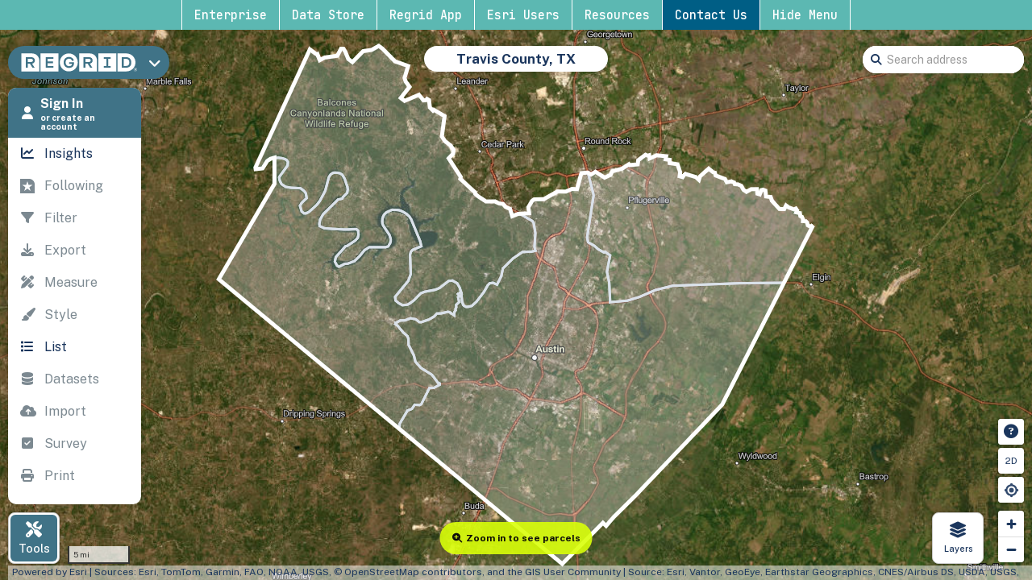

--- FILE ---
content_type: text/html; charset=utf-8
request_url: https://app.regrid.com/us/tx/travis
body_size: 27945
content:
<!DOCTYPE html>
<html lang='en'>
<head>
<meta charset='utf-8'>
<meta content='width=device-width, initial-scale=1.0, maximum-scale=1.0, user-scalable=no' name='viewport'>
<title>
Travis County - Regrid: Nationwide property data and mapping tools for everyone

</title>
<script src="//script.crazyegg.com/pages/scripts/0109/1382.js" async="async"></script>
<script>
  var data = {"popup":[null,null],"admin":null,"current_user_id":null,"dataset":"sitecontrol","dimensions_host":"https://app.regrid.com","ds":"us","ds_names":["us","2019","2018","2017","2016","2015","2014","2013","2012","2011"],"ds_lookup":{"sitecontrol":"us","pig":"2019","dog":"2018","rooster":"2017","monkey":"2016","sheep":"2015","horse":"2014","snake":"2013","dragonfly":"2012","rabbit":"2011"},"env":"production","esri_basemap_key":"AAPK299be3bc75404f02bbe776e20f212e75oX5QWHW4q_AmGhesopDo0ynZefr7cTqo7rny0-QP3YAb3TmtD-hhb0Yi2BKGaBMx","flags":{"csv_streaming":true,"stripe_ach":true,"jwt_mobile":false,"react_map_component":true,"self_serve_api":true,"hubspot":true,"canada_app":true,"ap_auth":false},"groups":[],"group":null,"group_slug":null,"group_token":false,"has_sitecontrol":null,"is_manager":null,"host":"app.regrid.com","mapbox":{"access_token":"pk.eyJ1IjoibG92ZWxhbmQiLCJhIjoibHFTSURFNCJ9.titsQDMlSIud_r60hOlmeA"},"jwt":null,"min_zoom":11,"notifications":[],"plan_name":null,"plan_simple":null,"session_id":{"public_id":"d8e6dc4481d08858c6f3732285017313"},"show_tips":null,"signed_in":false,"sitecontrol":true,"tileserver":"https://tiles.regrid.com","tile_token":null,"username":"Anonymous","usage_and_limits":null,"max_list_count":5000,"support_url":"https://support.regrid.com","localization":{"admin1":{"ca":{"one":"province","other":"provinces"},"us":{"one":"state","other":"states"}},"admin2":{"ca":{"one":"census division","other":"census divisions"},"us":{"one":"county","other":"counties"},"us/pr":{"one":"municipio","other":"municipios"}},"admin3":{"us":{"one":"city","other":"cities"},"ca":{"one":"census subdivision","other":"census subdivisions"},"us/pr":{"one":"barrio","other":"barrios"}}},"limits":{"max_pro_sessions":2,"max_pro_bookmarks":100,"max_pro_hoods":10,"max_hood_sqmi":80,"max_free_hoods":0,"max_free_bookmarks":0,"max_geojson":8000,"max_list_count":5000,"max_sources":4,"antiscrape_anon":5,"antiscrape_free":25,"antiscrape_pro":1000,"antiscrape_team":2000,"api":{"default_limit":20,"max_radius":32187,"point_limit":1000,"length_limit":150000,"area_limit":1000000000,"area_limit_miles":386.1021,"min_score":0.5,"tokens":5,"tokens_admin":10,"tokens_admin_eval":1,"batch_slice_size":500,"batch_count_limit":100000,"batch_mb_limit":50,"batch_max_active":10}}};
</script>
<script src="/packs/js/runtime-4b0ddfe046da7a4756d2.js" defer="defer"></script>
<script src="/packs/js/697-62ae50cff545637f3634.js" defer="defer"></script>
<script src="/packs/js/913-0ed87c5be47872d99721.js" defer="defer"></script>
<script src="/packs/js/application-6a3efefcf676dd8ebd2b.js" defer="defer"></script>
<script src="/assets/application-0c8f7979f01ff88f78626b942441f5dc71261ac3cabb546b5fdd15aee90c6ea8.js"></script>
<!-- / Lazy load SDK -->
<script crossorigin='anonymous' src='https://js.sentry-cdn.com/9434e191ece3499f96dcb3e13b2fc134.min.js'></script>
<script>
  Sentry.onLoad(function() {
    Sentry.init({
      dsn: 'https://9434e191ece3499f96dcb3e13b2fc134@o68153.ingest.sentry.io/1377081',
      environment: "production",
      //integrations: [new Integrations.BrowserTracing()],
      tracesSampleRate: 0.1
    });
    if(window.data.signed_in) {
      Sentry.configureScope(function(scope) {
        scope.setUser({
          email: null,
          id: window.data.current_user_id
        });
      });
    }
  });
</script>


<script src="/assets/components-69ddd656d5fdb677e32dca8b8ef55bc2749457703492862363e8fdf20aa15e8b.js"></script>
<script>
  // Initialize + config GA4 as recommended by these migration docs:
  //   https://support.google.com/analytics/answer/10271001?hl=en#zippy=%2Cin-this-article
  //   https://support.google.com/analytics/answer/9310895#zippy=%2Cin-this-article
  // This block is above the GTM container loader so that it will already have user_id present when it inits
  window.dataLayer = window.dataLayer || [];
  function gtag(){dataLayer.push(arguments);}
  gtag('js', new Date());
  
  // Initial user-data variables
  // - user_id gets read into a GTM variable and passed to the special user_id GA4 var 
  // - we used to pass window.data.plan_name in a custom dimension too
  let gtagConfig = {};
  if(window.data.current_user_id) {
    // Leave property missing/undefined if we have these null
    // They also seem to want a string property vs numeric
    gtagConfig.user_id = _.toString(window.data.current_user_id);
  }
  if(window.data.group) {
    gtagConfig.group_id = _.toString(window.data.group.id);
  }
  dataLayer.push(gtagConfig);
  gtag('config', 'G-NGWML8455J');
</script>
<script>
  (function(w,d,s,l,i){w[l]=w[l]||[];w[l].push({'gtm.start':
  new Date().getTime(),event:'gtm.js'});var f=d.getElementsByTagName(s)[0],
  j=d.createElement(s),dl=l!='dataLayer'?'&l='+l:'';j.async=true;j.src=
  'https://www.googletagmanager.com/gtm.js?id='+i+dl;f.parentNode.insertBefore(j,f);
  })(window,document,'script','dataLayer','GTM-TQGH3PV');
</script>

<script>
  // Limited HubSpot Embed 
  // omits banner functionality, web interactivity, Facebook ad integration, form collection
  
  // This turns off dynamic loading of all the other HS scripts (see https://github.com/loveland/wdwot/pull/5894)
  var _hsq = _hsq || [];
  _hsq.push(['setTrackingGate', 'AnalyticsTracking:BlockEmbeddedScriptReload']);
  
  (function(scriptId) {
    // Check if the script already exists ("hs-analytics")
    if (!document.getElementById(scriptId)) {
      var newScript = document.createElement("script");
      newScript.src = "https://js.hs-analytics.net/analytics/1691517900000/9363140.js";
      newScript.type = "text/javascript";
      newScript.id = scriptId; // "hs-analytics"
  
      var firstScript = document.getElementsByTagName("script")[0];
      firstScript.parentNode.insertBefore(newScript, firstScript);
    }
  })("hs-analytics");
  
  // Limited HubSpot Embed - one line
  // omits banner functionality, web interactivity, Facebook ad integration, form collection
  // !function(e,t){if(!document.getElementById(e)){var c=document.createElement("script");c.src="https://js.hs-analytics.net/analytics/1691517900000/9363140.js",c.type="text/javascript",c.id=e;var n=document.getElementsByTagName("script")[0];n.parentNode.insertBefore(c,n)}}("hs-analytics");
  
  
  // Full HubSpot Embed 
  // includes banner functionality, web interactivity, Facebook ad integration, form collection
  // Start of HubSpot Embed Code
  // var s = document.createElement('script');
  // s.type = 'text/javascript';
  // s.async = true;
  // s.defer = true;
  // s.src = '//js.hs-scripts.com/9363140.js';
  // s.id = 'hs-script-loader';
  // document.getElementsByTagName('head')[0].appendChild(s);
  // End of HubSpot Embed Code
</script>

<script>
  function loadZendesk() {
    var script = document.createElement('script');
    script.id = 'ze-snippet';
    script.src = "https://static.zdassets.com/ekr/snippet.js?key=5a21b789-89a8-42bc-b298-4e065babad00";
    script.async = true;
    document.head.appendChild(script);
    script.addEventListener('load', function() {
      initZendesk();
    })
  }
  
  function initZendesk() {
    let zendeskSettings = {"metadata":{"21374011251476":"web"},"tags":["webapp"]};
    // Authenticated identity - https://developer.zendesk.com/api-reference/widget-messaging/web/authentication/
    if(zendeskSettings.jwt) {
      zE("messenger", "loginUser", function(callback) {
        callback(zendeskSettings.jwt);
      });
    }
    if(zendeskSettings.metadata) {
      // https://support.zendesk.com/hc/en-us/articles/5658339908378
      let fieldArray = Object.entries(zendeskSettings.metadata).map(([id, value]) => {
        return { id: id, value: value };
      });
      zE('messenger:set', 'conversationFields', fieldArray);
    }
    if(zendeskSettings.tags) {
      zE('messenger:set', 'conversationTags', zendeskSettings.tags);
    }
  }
  
  // Don't show on mobile
  // https://developer.zendesk.com/documentation/classic-web-widget-sdks/chat-widget/customising-the-widget/hiding-the-chat-widget-on-mobile-devices/
  (function() {
    let ua = navigator.userAgent.toLowerCase(), platform = navigator.platform.toLowerCase();
    let platformName = ua.match(/ip(?:ad|od|hone)/) ? 'ios' : (ua.match(/(?:webos|android)/) || platform.match(/mac|win|linux/) || ['other'])[0],
    isMobile = /ios|android|webos/.test(platformName);
    if(!isMobile) {
      loadZendesk();
    }
  })();
</script>

<link rel="stylesheet" media="all" href="/assets/application-c0621e9192d260945e0c5ae5642ccc0fd5bc4ccebb788f4b06201789b9f66aa3.css" />
<meta content='IE=edge' http-equiv='X-UA-Compatible'>
<meta http-equiv='x-pjax-version'>
<link rel="alternate" type="application/rss+xml" title="RSS" href="https://app.regrid.com/blog.rss" />
<meta content='Travis County - Regrid: Nationwide property data and mapping tools for everyone' name='title'>
<meta content='parcels properties detroit city tax foreclosure advocates blight surveys vacancy blexting blext real land use estate mobile motor city mapping open data database' name='keywords'>
<meta content='Regrid.com is dedicated to putting America online parcel by parcel. We work with governments, developers, neighborhood groups, and passionate individuals to gather and present information about property in clear, actionable ways. In Detroit our community missions include arming people with information to battle a plague of tax foreclosures and running an ongoing survey of property conditions to help fight blight.' name='description'>
<meta content='A5CD5975BFD5109FCFC2157E7EEE1B2A' name='msvalidate.01'>
<meta content='2901636,620415163' property='fb:admins'>
<meta content='Travis County - Regrid: Nationwide property data and mapping tools for everyone' property='og:title'>
<meta content='https://app.regrid.com/us/tx/travis' property='og:url'>
<meta content='Regrid' property='og:site_name'>
<meta content='website' property='og:type'>
<meta content='https://app.regrid.com/us/tx/travis/icon.jpeg' property='og:image'>
<meta content='summary' property='twitter:card'>
<meta content='Travis County' property='twitter:title'>
<meta content='@regridapp' property='twitter:creator'>
<meta content='https://app.regrid.com/us/tx/travis' property='twitter:url'>
<meta content='Nationwide property data and mapping tools for everyone. Surf 159 million land parcels on our map or license them for yours.' property='twitter:description'>
<meta content='https://app.regrid.com/us/tx/travis/icon.jpeg' property='twitter:image'>
<meta property='map.name'>
<meta property='map.slug'>
<meta property='map.auction'>
<meta property='group.name'>
<meta property='group.slug'>
<meta content='map' property='page_type'>
<link rel="apple-touch-icon" sizes="180x180" href="/assets/favicons/apple-touch-icon.png">
<link rel="icon" type="image/png" sizes="32x32" href="/assets/favicons/favicon-32x32.png">
<link rel="icon" type="image/png" sizes="16x16" href="/assets/favicons/favicon-16x16.png">
<link rel="manifest" href="/assets/favicons/site.webmanifest">
<link rel="shortcut icon" href="/assets/favicons/favicon.ico">
<meta name="theme-color" content="#ffffff">

<meta name="csrf-param" content="authenticity_token" />
<meta name="csrf-token" content="1yKdkc3aLsyG/uVjK4jZUR8yOFplwSWl/0YJU5xYEC/yFye08HacAyoGiMXgx/2T5n/QMIvW53FMgZLSU6x0Jg==" />
<meta name="action-cable-url" content="/cable" />

</head>
<body class='production free not-signed-in plan-free'>
<noscript>
<iframe height='0' src='https://www.googletagmanager.com/ns.html?id=GTM-TQGH3PV' style='display:none;visibility:hidden' width='0'></iframe>
</noscript>
<div class='all'>
<div class='modal mobile-only' id='mobile-app'>
<div class='modal-dialog'>
<div class='modal-content'>
<a class='close'>
<i class='fas fa-times' id='x-button'></i>
</a>
<div class='container'>
<p class='centered bold'>
Get the Regrid App for a better mobile experience
</p>
<div class='centered'>
<a class='btn btn-primary btn-lg btn-round' href='https://regrid.com/apps' id='app-btn'>
Get App
</a>
</div>
</div>
</div>
</div>
</div>
<script>
  $(document).ready(function() {
    // Hide modal if it has been closed recently
    if (localStorage.getItem('app-banner-closed')) {
      $('#mobile-app.modal').hide();
    } else {
      $('#mobile-app #x-button').click(function(e) {
        $('#mobile-app.modal').hide();
        localStorage.setItem('app-banner-closed', true);
      });
  
      // Detect OS and modify button href
      var userAgent = navigator.userAgent || navigator.vendor || window.opera;
      var $appBtn = $('#app-btn');
  
      // Windows Phone must come first because its UA also contains "Android"
      if(userAgent.match(/windows phone/i)) {
        return;
      } else if(userAgent.match(/android/i)) {
        $appBtn.attr('href', 'https://play.google.com/store/apps/details?id=com.loveland.pr');
      } else if(userAgent.match(/ipad|iphone|ipad/i)) {
        $appBtn.attr('href', 'https://itunes.apple.com/us/app/loveland-next/id1338927298?mt=8');
      }
    }
  });
</script>

<!-- See marketing_nav.scss for notes -->

<div id="marketing-nav" class="hd-row hd-row-2">
  <div class="hd-container">
    <ul class="hd-nav">
      <li>
        <a href="https://regrid.com/enterprise" title="">Enterprise</a>
        <div class="sub-menu">
          <div class="hd-row">
            <div class="col-6">
              <div class="sb-menu-v2">
                <h3 class="flex-row-start">
                  <img
                    class="mm-image"
                    src="https://regrid.com/hubfs/nationwide-parcel-data-2.svg"
                    alt="Regrid premium parcel data menu icon"
                  />
                  <span>Premium Parcels</span>
                </h3>
                <ul>
                  <li class="sb-menu-li">
                    <a href="https://regrid.com/enterprise" title="">
                      <img
                        src="https://regrid.com/hubfs/parcel%20-data.svg"
                        alt="US Parcel Data"
                      />
                      <span>U.S. Parcels</span>
                    </a>
                  </li>

                  <li class="sb-menu-li">
                    <a href="https://regrid.com/canada" title="">
                      <img
                        src="https://regrid.com/hubfs/canada_nav-menu-icon.png"
                        alt="Canada Parcel Data"
                      />
                      <span>Canadian Parcels</span>
                    </a>
                  </li>

                  <li class="sb-menu-li">
                    <a href="https://regrid.com/global" title="">
                      <img
                        src="https://regrid.com/hubfs/global-icon.png"
                        alt="Global Parcel Data"
                      />
                      <span>Global Parcels</span>
                    </a>
                  </li>
                </ul>
                <div class="sb-menu-divider"></div>
              </div>
              <div class="sb-menu-v2">
                <h3 class="flex-row-start">
                  <img
                    class="mm-image"
                    src="https://regrid.com/hubfs/Nav%20Menu%20Icons/arc-eng-con_menu-icon-1.svg"
                    alt="Spatial add-ons menu icon"
                  />
                  <span>Spatial Add-Ons</span>
                </h3>

                <ul>
                  <li class="sb-menu-li">
                    <a href="https://regrid.com/building-footprints" title="">
                      <img
                        src="https://regrid.com/hubfs/matched-buildings_color.png"
                        alt="Matched building footprints menu icon"
                      />
                      <span>Matched Building Footprints</span>
                    </a>
                  </li>

                  <li class="sb-menu-li">
                    <a
                      href="https://regrid.com/validated-us-addresses"
                      title=""
                    >
                      <img
                        src="https://regrid.com/hubfs/secondary-addresses-door_color-2025.png"
                        alt="Matched secondary addresses menu icon"
                      />
                      <span>Matched Secondary Addresses</span>
                    </a>
                  </li>

                  <li class="sb-menu-li">
                    <a href="https://regrid.com/zoning" title="">
                      <img
                        src="https://regrid.com/hubfs/zoning-icon_color-2025.png"
                        alt="Standardized zoning menu icon"
                      />
                      <span>Standardized Zoning</span>
                    </a>
                  </li>

                  <li class="sb-menu-li">
                    <a
                      href="https://regrid.com/enhanced-property-ownership"
                      title=""
                    >
                      <img
                        src="https://regrid.com/hubfs/enhanced-ownership-1.svg"
                        alt="Enhanced property ownership menu icon"
                      />
                      <span>Daily Ownership Updates</span>
                    </a>
                  </li>
                </ul>
              </div>
            </div>

            <div class="col-6">
              <div class="sb-menu-v2">
                <h3 class="flex-row-start">
                  <img
                    class="mm-image"
                    src="https://regrid.com/hubfs/roadway-row-icon_2025-1.png"
                    alt="Roadway ROW menu icon"
                  />
                  <span>Roadway ROW</span>
                </h3>

                <ul>
                  <li class="sb-menu-li">
                    <a href="https://regrid.com/roadway" title="">
                      <img
                        src="https://regrid.com/hubfs/self-serve-parcel-api-1.svg"
                        alt="U.S. Roadway Polygons menu icon"
                      />
                      <span>U.S. Roadway Polygons</span>
                    </a>
                  </li>
                </ul>
                <div class="sb-menu-divider"></div>
              </div>

              <div class="sb-menu-v2">
                <h3 class="flex-row-start">
                  <img
                    class="mm-image"
                    src="https://regrid.com/hubfs/support.svg"
                    alt="Regrid Data Access group menu icon"
                  />
                  <span>Data Access</span>
                </h3>

                <ul>
                  <li class="sb-menu-li">
                    <a href="https://app.regrid.com/store" title="">
                      <img
                        src="https://regrid.com/hubfs/data-store-2.svg"
                        alt="Coverage map menu icon"
                      />
                      <span>Coverage Map</span>
                    </a>
                  </li>

                  <li class="sb-menu-li">
                    <a
                      href="https://support.regrid.com/parcel-data/schema"
                      title=""
                    >
                      <img
                        src="https://regrid.com/hubfs/blog_resources_icon-1.svg"
                        alt="Parcel Schema menu icon"
                      />
                      <span>Parcel Schema</span>
                    </a>
                  </li>

                  <li class="sb-menu-li">
                    <a
                      href="https://support.regrid.com/bulk-files/bulk-data-formats"
                      title=""
                    >
                      <img
                        src="https://regrid.com/hubfs/bulk-file-folder-icon_2025%20(1).png"
                        alt="Bulk Files menu icon"
                      />
                      <span>Bulk Files</span>
                    </a>
                  </li>

                  <li class="sb-menu-li">
                    <a
                      href="https://regrid.com/feature-service"
                      title=""
                    >
                      <img
                        src="https://regrid.com/hubfs/feature-service_icon_2025.png"
                        alt="Feature Service menu icon"
                      />
                      <span>Feature Service</span>
                    </a>
                  </li>

                  <li class="sb-menu-li">
                    <a
                      href="https://regrid.com/api"
                      title=""
                    >
                      <img
                        src="https://regrid.com/hubfs/api-icon_2025.png"
                        alt="Parcel API & Tiles menu icon"
                      />
                      <span>Parcel API & Tiles</span>
                    </a>
                  </li>

                  <li class="sb-menu-li">
                    <a
                      href="https://support.regrid.com/api/section/interactive-api-sandbox"
                      title=""
                    >
                      <img
                        src="https://regrid.com/hubfs/interactive-api-sandbox_icon_2025.png"
                        alt=""
                      />
                      <span>Interactive API Sandbox</span>
                    </a>
                  </li>
                </ul>
              </div>
            </div>
          </div>
        </div>
      </li>
      <li>
        <a href="https://app.regrid.com/store" title="">Data Store</a>
      </li>
      <li>
        <a href="https://regrid.com/property-app" title="">Regrid App</a>
      </li>
      <li>
        <a href="https://regrid.com/esri" title="">Esri Users</a>
      </li>
      <li>
        <a href="https://support.regrid.com" title="">Resources</a>

          <div class="sub-menu">
            <div class="hd-row">
              <div class="col-6">
                <div class="sb-menu-v2">
                  <h3 class="flex-row-start">
                    <img
                      class="mm-image"
                      src="https://regrid.com/hubfs/support.svg"
                      alt="Support menu icon"
                    />
                    <span>Support</span>
                  </h3>

                  <ul>
                    <li class="sb-menu-li">
                      <a href="https://support.regrid.com" title="">
                        <img
                          src="https://regrid.com/hubfs/support_resources_icon-1.svg"
                          alt="Support site menu icon"
                        />
                        <span>Support Site</span>
                      </a>
                    </li>

                    <li class="sb-menu-li">
                      <a
                        href="https://www.youtube.com/playlist?list=PLwSzIfVit8o7SzRYilD8wKGbqtAYA7bsv"
                        title=""
                      >
                        <img
                          src="https://regrid.com/hubfs/tutorialvideos_resources_icon.svg"
                          alt="Tutorial videos menu icon"
                        />
                        <span>Tutorial Videos</span>
                      </a>
                    </li>
                  </ul>

                  <div class="sb-menu-divider"></div>
                </div>
                <div class="sb-menu-v2">
                  <h3 class="flex-row-start">
                    <img
                      class="mm-image"
                      src="https://regrid.com/hubfs/content.svg"
                      alt="Content menu icon"
                    />
                    <span>Content</span>
                  </h3>

                  <ul>
                    <li class="sb-menu-li">
                      <a href="https://regrid.com/blog" title="">
                        <img
                          src="https://regrid.com/hubfs/blog_resources_icon-1.svg"
                          alt="Blog menu icon"
                        />
                        <span>Blog</span>
                      </a>
                    </li>

                    <li class="sb-menu-li">
                      <a href="https://regrid.com/customers" title="">
                        <img
                          src="https://regrid.com/hubfs/testimonials_resources_icon-1.svg"
                          alt="Customer stories menu icon"
                        />
                        <span>Customer Stories</span>
                      </a>
                    </li>

                    <li class="sb-menu-li">
                      <a href="https://regrid.com/reports" title="">
                        <img
                          src="https://regrid.com/hubfs/reports_resources_icon-2.svg"
                          alt="Reports menu icon"
                        />
                        <span>Reports</span>
                      </a>
                    </li>
                  </ul>
                </div>
              </div>

              <div class="col-6">
                <div class="sb-menu-v2">
                  <h3 class="flex-row-start">
                    <img
                      class="mm-image"
                      src="https://regrid.com/hubfs/Nav%20Menu%20Icons/bro-tele_menu-icon-1.svg"
                      alt="Programs menu icon"
                    />
                    <span>Programs</span>
                  </h3>

                  <ul>
                    <li class="sb-menu-li">
                      <a href="https://regrid.com/purpose" title="">
                        <img
                          src="https://regrid.com/hubfs/Nav%20Menu%20Icons/academia_menu-icon.svg"
                          alt="academia_menu-icon"
                        />
                        <span>Nonprofit &amp; Academia</span>
                      </a>
                    </li>

                    <li class="sb-menu-li">
                      <a href="https://regrid.com/giving" title="">
                        <img
                          src="https://regrid.com/hubfs/Nav%20Menu%20Icons/academia_menu-icon.svg"
                          alt="Regrid giving menu icon"
                        />
                        <span>Regrid Giving</span>
                      </a>
                    </li>
                  </ul>
                  <div class="sb-menu-divider"></div>
                </div>



              <div class="sb-menu-v2">
                <h3 class="flex-row-start">
                  <img
                    class="mm-image"
                    src="https://regrid.com/hubfs/Nav%20Menu%20Icons/shop_icon_2025%20(2).png"
                    alt="Shop menu icon"
                  />
                  <span>Shop</span>
                </h3>

                <ul>
                  <li class="sb-menu-li">
                    <a target="_blank" rel="noopener noreferrer" href="https://shops.swagup.com/aQUyMTQxOGEz/the-regrid-store" title="">
                      <img
                        src="https://regrid.com/hubfs/Nav%20Menu%20Icons/merch_icon_2025.png"
                        alt="academia_menu-icon"
                      />
                      <span>Regrid Merch</span>
                    </a>
                  </li>
                </ul>
              </div>
            </div>
          </div>
        </div>
      </li>
      <li>
        <a
          href="https://regrid.com/parcel-data-expert"
          title=""
          class="hd-cta-btn"
          >Contact Us
        </a>
      </li>
      <li>
        <a
          href="#"
          title="Hide this menu and remember my choice"
          class="close-btn"
          >Hide Menu
        </a>
      </li>
    </ul>
  </div>
</div>

<div class='plan-free mapboxgl-ff' id='header'>
<nav class='brand'>
<ul class='nav'>
<!-- / If we're on a marketing / non-group page, show the regrid.com link -->
<li class='mobile-first'>
<a aria-label='Regrid home' data-skip-pjax data-tab='welcome' href='https://regrid.com' title='Regrid home'>
<img class="logo" src="/assets/logos/REGRID_logo_primary_horiz_trans_329c-891bc5502b2749f2f0699ca91a9b6d01f0a06eb2dc67639a0ab0ea08750b7087.png" />
</a>
</li>
<li id='nav-search-li'>
<div class='search-bar noprint input-group' data-tip='search' id='nav-search'>
<input type="search" name="search" id="nav-search-query" value="" class="form-control" />
</div>

</li>
<li class='grow'></li>
<!-- / Support -->
<li>
<div class='dropdown'>
<span aria-expanded='false' aria-label='Support' class='dropdown-toggle' data-toggle='dropdown'>
<i class="fas fa-question-circle" aria-hidden="true"></i>
<span class='mobile-only'>Support</span>
<i class="fas fa-caret-down" aria-hidden="true"></i>
</span>
<ul class='dropdown-menu pull-right'>
<li>
<a aria-label='Support' href='https://support.regrid.com' target='llsupport'>Support</a>
</li>
<li>
<a aria-label='Platform FAQ' href='https://support.regrid.com/articles/FAQs' target='llsupport'>Platform FAQ</a>
</li>
<li>
<a aria-label='Parcel Data FAQ' href='https://support.regrid.com/articles/parcel-data-faq' target='llsupport'>Parcel Data FAQ</a>
</li>
<li>
<a href='https://regrid.com/tutorials'>Tutorials</a>
</li>
</ul>
</div>
</li>
<!-- / Current User / Sign-In -->
<li>
<a data-path='me' data-skip-pjax='1' data-toggle='modal' href='#signinModal'>
<div class='tablet-only'>
<i class="fas fa-user" aria-hidden="true"></i>
</div>
<div class='notablet'>Sign in or register</div>
<div class='mobile-only'>Sign in or register</div>
</a>
</li>
</ul>
<div class='mobile-only'>
<p class='brand-nav-message guide-msg speech'>
Regrid is the leading provider of land parcels & location context data for your maps, apps & spatial analysis.
</p>
<p class='brand-nav-message guide-msg speech'>
If you and your team are looking for high-quality, standardized <a target="_blank" href="https://regrid.com/parcels">nationwide parcel data</a>, then reach out to our team at <a href="mailto:parcels@regrid.com">parcels@regrid.com</a> to get the conversation started.
</p>
</div>
</nav>
</div>
<a class='mapboxgl-ff' data-skip-pjax='1' href='#' id='sandwich'>
<i class="fas fa-bars" aria-hidden="true"></i>
</a>
<div class='mapboxgl-ff ' id='spinner'>
<div class='subspin'></div>
<div class='subspin'></div>
<div class='subspin'></div>
<div class='subspin'></div>
<div class='subspin'></div>
<div class='subspin'></div>
</div>

<div id='pjax-container'>
<div class='app'>
<div class='sitecontrol-container mapboxgl-ff plan-free'>
<div class='sitecontrol with-waterfall with-wide-waterfall mapboxgl-ff' id='mapbox' tabindex='10'>
<div class='wrapper'>
<div class='map' id='map'>
<div data-react-class="Map/GLMap" data-react-props="{&quot;initExtent&quot;:[{&quot;lon&quot;:-98.17962967261036,&quot;lat&quot;:30.03328190092062},{&quot;lon&quot;:-97.36369379106934,&quot;lat&quot;:30.61421981878561}],&quot;isGuest&quot;:false}" data-react-cache-id="Map/GLMap-0"></div>
</div>
<script>
  $(document).on('ready pjax:end', function(e) {
    ReactRailsUJS.mountComponents();
  });
</script>
</div>

<div class='search-bar noprint input-group' data-tip='search' id='glmap-search'>
<i class="fas fa-search" aria-hidden="true"></i>
<input type="search" name="search" id="glmap-search-query" value="" class="form-control shadow-gl" />
</div>

<div data-react-class="Map/MapControls/MapToolsButton" data-react-props="{}" data-react-cache-id="Map/MapControls/MapToolsButton-0"></div>
<div data-react-class="Map/LogoMenu" data-react-props="{&quot;marketingRoot&quot;:&quot;https://regrid.com&quot;,&quot;platformRoot&quot;:&quot;https://app.regrid.com&quot;,&quot;group&quot;:null,&quot;groupRole&quot;:null,&quot;groupOptions&quot;:[],&quot;currentUser&quot;:null,&quot;isAdmin&quot;:null,&quot;isGuestUser&quot;:false,&quot;isPaidUser&quot;:false,&quot;wasAdmin&quot;:false,&quot;editUserInfo&quot;:&quot;https://app.regrid.com/users/edit&quot;,&quot;signOutUser&quot;:&quot;/users/sign_out&quot;,&quot;supportUrl&quot;:&quot;https://support.regrid.com&quot;,&quot;mapName&quot;:null,&quot;primaryGroup&quot;:null,&quot;planClass&quot;:&quot;plan-free&quot;}" data-react-cache-id="Map/LogoMenu-0"></div>
<div class='corner-box nomobile modal' data-backdrop='static' data-keyboard='false' id='signup-box'>
<div class='modal-dialog'>
<div class='modal-content'>
<div class='container'>
<div class='row'>
<div class='col-md-12'>
<p class='centered bold'>
Unlock tools, layers, and more with a Regrid Pro account
</p>
<div class='centered'>
<a class='btn btn-round plan-free-accent' href='/plans'>
Upgrade to Pro
</a>
</div>
<p class='centered bold'>
Or create a free Starter account using the form below to continue browsing
</p>
<div class='signup'>
<div class='alert alert-warning errors small hide'></div>
<div class='signin-container rounded'>
<div class='backdrop sign-in-card hide'>
<p class='hint white'>Sign into your account:</p>
<form id="signInCard-signIn" action="/users/sign_in" accept-charset="UTF-8" method="post"><input name="utf8" type="hidden" value="&#x2713;" /><input type="hidden" name="authenticity_token" value="Sn5qEUZS3JZ4UsC3PMo/keK3+QyzYJknUGZpD7SDJ0RvS9A0e/5uWdSqrRH3hRtTG/oRZl13W/PjofKOe3dDTQ==" /><div class='row'>
<div class='col-xs-12 col-sm-6 col-md-12'>
<div class='form-group'><input class="form-control" placeholder="Email address" id="map_signin_email" type="email" name="user[email]" /></div>
</div>
<div class='col-xs-12 col-sm-6 col-md-12'>
<div class='form-group'><input class="form-control" placeholder="Password" id="map_signin_password" type="password" name="user[password]" /></div>
</div>
</div>
<div class='form-group'><input type="submit" name="commit" value="Sign In" class="btn btn-default btn-round  btn-block" data-disable-with="Sign In" /></div>
</form><div class='centered'><a class="signup-flip hint white small" href="#">Or sign up for free now!</a></div>
</div>
<div class='backdrop sign-up-card'>
<p class='hint white hide'>Create an account:</p>
<form id="signInCard-register" action="/users" accept-charset="UTF-8" method="post"><input name="utf8" type="hidden" value="&#x2713;" /><input type="hidden" name="authenticity_token" value="VhiTcYjVuWVjY0fQAuVbupX47117WQ5/sa2WqUhR8cpzLSlUtXkLqs+bKnbJqn94bLUHN5VOzKsCag0oh6WVww==" /><input type="hidden" name="via" id="via" value="map" />
<div class='row'>
<div class='col-xs-12 col-sm-12 col-md-12'>
<div class='form-group'>
<input class="form-control registration-user-name" placeholder="Enter your name*" id="map_signup_name" type="text" name="user[name]" />
<div class='error small name-error hide'>Please enter a valid name.</div>
</div>
</div>
<div class='col-xs-12 col-sm-12 col-md-12'>
<div class='form-group'>
<input class="form-control registration-user-email" placeholder="Email address*" id="map_signup_email" type="email" name="user[email]" />
<div class='error small email-error hide'>Please enter a valid email address.</div>
</div>
</div>
<div class='col-xs-12 col-sm-12 col-md-12'>
<div class='form-group'>
<input class="form-control registration-user-password" placeholder="Choose a password*" id="map_signup_password" type="password" name="user[password]" />
<div class='error small password-error hide'>Must contain at least one number or symbol and at least 5 or more characters</div>
<div class='small subtle'>*Required fields</div>
<div class='clear_floats'></div>
</div>
</div>
<div class='col-xs-12 col-sm-12 col-md-12 textcaptcha hide'>
<div class='form-group'>
<label>Prove you're not a robot, please:</label>
<p class='tc-question'></p>
<input type="text" name="tc_answer" id="tc_answer" value="" class="form-control" placeholder="Answer this question*" />
</div>
</div>
<div class='col-xs-12 col-sm-12 col-md-12'>

<div class="form-group">
  <label for="personal_professional" class="small">
    Is this account for personal or professional use?
  </label>
  <select class="form-control js-personal-professional"
          name="user[preferences][profile_answers][personal_professional]">
    <option value="" selected>Select</option>
    <option value="Personal">Personal</option>
    <option value="Professional">Professional</option>
    <option value="Both">Both</option>
  </select>
</div>

<div class="form-group job_title_group">
  <label for="job_title" class="small">What is your job title & company?</label>
  <input class="form-control" name="user[preferences][profile_answers][job_title]" />
</div>

<div class="form-group industry_group">
  <label for="industry" class="small">What industry do you work in?</label>
  <select class="form-control"
          name="user[preferences][profile_answers][industry]"
          id="industry">
    <option value="" selected>Select</option>
      <option value="Academia">Academia</option>
      <option value="Agriculture">Agriculture</option>
      <option value="Automotive">Automotive</option>
      <option value="Construction/Architecture">Construction/Architecture</option>
      <option value="Education">Education</option>
      <option value="Environmental Consulting">Environmental Consulting</option>
      <option value="Engineering">Engineering</option>
      <option value="Finance &amp; Capital Markets">Finance &amp; Capital Markets</option>
      <option value="Government - Federal">Government - Federal</option>
      <option value="Government - Local">Government - Local</option>
      <option value="Government - State">Government - State</option>
      <option value="Insurance">Insurance</option>
      <option value="Legal">Legal</option>
      <option value="NPO - Telecommunications">NPO - Telecommunications</option>
      <option value="NPO/NGO - Land Conservancies">NPO/NGO - Land Conservancies</option>
      <option value="NPO/NGO - Community Orgs">NPO/NGO - Community Orgs</option>
      <option value="NPO/NGO - Disaster Relief">NPO/NGO - Disaster Relief</option>
      <option value="Oil/Gas/Mining">Oil/Gas/Mining</option>
      <option value="Outdoor Recreation">Outdoor Recreation</option>
      <option value="Real Estate - Residential">Real Estate - Residential</option>
      <option value="Real Estate - Commercial">Real Estate - Commercial</option>
      <option value="Renewable Energy">Renewable Energy</option>
      <option value="Retail">Retail</option>
      <option value="Technology">Technology</option>
      <option value="Telecom/Broadband">Telecom/Broadband</option>
      <option value="Transportation &amp; Logistics">Transportation &amp; Logistics</option>
      <option value="Utilities">Utilities</option>
      <option value="Other">Other</option>
  </select>
</div>

</div>
<div class='col-xs-12 col-sm-12 col-md-12'>
<p class='small'>
You&nbsp;agree&nbsp;to&nbsp;the&nbsp;Loveland
<a data-skip-pjax='1' href='/hs/terms' target='agreement'>Terms&nbsp;of&nbsp;Use</a>
and
<a data-skip-pjax='1' href='/hs/terms/privacy' target='agreement'>Privacy&nbsp;Policy.</a>
<br>
</p>
<p class='small'>
<label>
<input type="checkbox" name="wants_email" id="map_signup_wants_email" value="1" checked="checked" />
Receive email updates & newsletters?
</label>
</p>
<div class='alert alert-danger registration-error hide'></div>
<div class='form-group'><input type="submit" name="commit" value="Create Free Starter Account" class="btn btn-default btn-round registration-submit btn-block" id="submit-create-account-free" data-disable-with="Create Free Starter Account" /></div>
</div>
</div>
<script>
  var submitting = false;
  
  $(document).ready(function() {
    var $nameInput = $('.registration-user-name')
    var $emailInput = $('.registration-user-email')
    var $passwordInput = $('.registration-user-password')
    var $submitBtn = $('.registration-submit')
    var $registrationError = $('.registration-error')
    var $registrationForm;
  
    if ($('#signup-form').length) {
      $registrationForm = $('#signup-form');
    } else if ($('#signInCard-register').length) {
      $registrationForm = $('#signInCard-register');
    }
    
  
    function isValidName(name) {
      return validName(name);
    }
  
    function isValidEmail(email) {
      return validEmail(email);
    }
  
    function isValidPassword(password) {
      return validPassword(password);
    }
  
    function toggleError($input, isValid, $error) {
      if (isValid) {
        $error.addClass('hide');
      } else {
        $error.removeClass('hide');
      }
    }
  
    // Multiple forms use same named inputs(logo register drop down, timed Modal, old UI)
    function getLongestValue($inputs) {
      let longestValue = '';
      $inputs.each(function () {
        var value = $(this).val();
        if (value.length > longestValue.length) {
          longestValue = value;
        }
      });
      return longestValue;
    }
  
    function allFieldsValid() {
      const nameValid = isValidName(getLongestValue($nameInput));
  
      const emailValid = isValidEmail(getLongestValue($emailInput));
  
      const passwordValid = isValidPassword(getLongestValue($passwordInput));
  
      return nameValid && emailValid && passwordValid;
    }
  
    function toggleSubmitButton() {
      const valid = allFieldsValid();
  
      if (valid) {
        $registrationError.addClass('hide');
      }
  
      $submitBtn.prop('disabled', !valid);
    }
  
    $nameInput.on('input', function() {
      const isValid = isValidName($(this).val());
      toggleError($(this), isValid, $('.name-error'));
      toggleSubmitButton();
    });
  
    $emailInput.on('input', function() {
      const isValid = isValidEmail($(this).val());
      toggleError($(this), isValid, $('.email-error'));
      toggleSubmitButton();
    });
  
    $passwordInput.on('input', function() {
      const isValid = isValidPassword($(this).val());
      toggleError($(this), isValid, $('.password-error'));
      toggleSubmitButton();
    });
  
    $registrationForm.submit(function(e) {
      if (submitting) {
        e.preventDefault();
        return false;
      }
  
      if (!allFieldsValid()) {
        e.preventDefault();
        $submitBtn.prop('disabled', true);
        $registrationError.removeClass('hide').text('One or more required fields are missing or invalid.');
        return false
      } 
  
      submitting = true; // Prevent double submission
    });
  });
</script>

</form><div class='centered'><a class="signin-flip hint white small" href="#">Already have an account?</a></div>
</div>
<script>
  $(document).ready(function() {
  
    $('a.signup-flip, a.signin-flip', '.signin-container').click(function(e) {
      var toSignup = $(e.currentTarget).hasClass('signup-flip');
      var toHide = toSignup ? '.sign-in-card' : '.sign-up-card';
      var toShow = toSignup ? '.sign-up-card' : '.sign-in-card';
      $(toHide).addClass('hide');
      $(toShow).removeClass('hide');
      if (toSignup) {
        $('.signup-message').removeClass('hide')
        $('#signup-signin.tab-pane > h3').text('Sign Up');
      } else {
        $('.signup-message').addClass('hide')
        $('#signup-signin.tab-pane > h3').text('Sign In');
      }
    });
  });
</script>
</div>
<script>
  $(document).ready(function() {
    function toggleProFieldsForSelect($select) {
      var value = $select.val();
      var show = (value === 'Professional' || value === 'Both');
      var $container = $select.closest('form, .sign-up-card, .sign-in-card, .signin-container');
      $container.find('.job_title_group').toggle(show);
      $container.find('.industry_group').toggle(show);
    }
    $(document).on('change', '.js-personal-professional', function() {
      toggleProFieldsForSelect($(this));
    });
    $('.js-personal-professional').each(function() {
      toggleProFieldsForSelect($(this));
    });
  });
</script>

</div>
</div>
</div>
</div>
</div>
</div>
</div>

</div>
<nav class='flex mapboxgl-ff collapsed' id='map-nav' tabindex='4'>
<div class='nav-title flex-row-between mobile-only'>
<h3 class='inline'>
Tools
</h3>
<div class='close'>
<i class="fas fa-times" aria-hidden="true"></i>
</div>
</div>
<ul class='nav flex rounded-lg shadow-gl plan-color'>
<li class='rule' id='profile'>
<a class='plan-color-accent bold signup' data-skip-pjax='1' href='#signup-signin' id='profile-link'>
<i class='fas fa-user'></i>
<div class='flex-col-start'>
<span class='text'>Sign In</span>
<span class='text xsmall' data-flip-state='signup'>or create an account</span>
</div>
</a>
</li>
<li class='rule'>
<a data-skip-pjax='1' href='#insights' id='map-nav-insights'>
<i class="fas fa-chart-line" aria-hidden="true"></i>
<span class='text'>Insights</span>
</a>
</li>
<li class='rule mobile-only'>
<a class='rounded-full' data-skip-pjax='1' href='#mobile-search' id='map-nav-search'>
<i class="fas fa-search" aria-hidden="true"></i>
<span class='text'>Search</span>
</a>
</li>
<li class='hide'>
<a data-skip-pjax='1' href='#property'>
<i class="fas fa-home" aria-hidden="true"></i>
<span class='text'>Parcel</span>
</a>
</li>
<li class='project-share rule noembed hide'>
<a class='share' data-skip-pjax='1' data-tier='pro' data-tip='share-project' data-upsell='share' href='#sharing' id='map-nav-share'>
<i class="fas fa-share" aria-hidden="true"></i>
<span class='text'>Share</span>
</a>
</li>
<li>
<a data-skip-pjax='1' data-tier='pro' data-tip='follows' data-upsell='bookmark' href='#bookmarks' id='map-nav-following'>
<?xml version="1.0" encoding="UTF-8" standalone="no"?>
<!DOCTYPE svg PUBLIC "-//W3C//DTD SVG 1.1//EN" "http://www.w3.org/Graphics/SVG/1.1/DTD/svg11.dtd">
<svg class='regrid-icon midnight' class='regrid-icon green' class='regrid-icon midnight' class='regrid-icon green' class='regrid-icon midnight' class='regrid-icon green' class='regrid-icon midnight' class='regrid-icon green' class='regrid-icon midnight' class='regrid-icon white' class='regrid-icon green' class='regrid-icon midnight' class='regrid-icon green' class='regrid-icon midnight' class='regrid-icon white' class='regrid-icon green' class='regrid-icon midnight' class='regrid-icon white' class='regrid-icon green' class='regrid-icon midnight' class='regrid-icon white' class='regrid-icon white' class='regrid-icon white' class='regrid-icon green' class='regrid-icon midnight' class='regrid-icon green' class='regrid-icon midnight' class='regrid-icon white' class='regrid-icon green' class='regrid-icon midnight' class='regrid-icon green' class='regrid-icon midnight' class='regrid-icon green' class='regrid-icon midnight' class='regrid-icon green' class='regrid-icon midnight' class='regrid-icon green' class='regrid-icon midnight' class='regrid-icon white' class='regrid-icon green' class='regrid-icon midnight' class='regrid-icon green' class='regrid-icon midnight' class='regrid-icon white' class='regrid-icon green' class='regrid-icon midnight' class='regrid-icon green' class='regrid-icon midnight' class='regrid-icon green' class='regrid-icon midnight' class='regrid-icon green' class='regrid-icon midnight' class='regrid-icon green' class='regrid-icon midnight' class='regrid-icon green' class='regrid-icon midnight' class='regrid-icon green' class='regrid-icon midnight' class='regrid-icon green' class='regrid-icon midnight' class='regrid-icon green' class='regrid-icon midnight' class='regrid-icon green' class='regrid-icon midnight' class='regrid-icon green' class='regrid-icon midnight' class='regrid-icon green' class='regrid-icon midnight' class='regrid-icon white' class='regrid-icon green' class='regrid-icon midnight' class='regrid-icon white' class='regrid-icon white' class='regrid-icon green' class='regrid-icon midnight' class='regrid-icon green' class='regrid-icon midnight' class='regrid-icon white' class='regrid-icon white' class='regrid-icon white' class='regrid-icon green' class='regrid-icon midnight' class='regrid-icon green' class='regrid-icon midnight' class='regrid-icon green' class='regrid-icon midnight' class='regrid-icon green' class='regrid-icon midnight' class='regrid-icon green' class='regrid-icon midnight' class='regrid-icon green' class='regrid-icon midnight' class='regrid-icon green' class='regrid-icon midnight' class='regrid-icon white' class='regrid-icon white' class='regrid-icon green' class='regrid-icon midnight' class='regrid-icon green' class='regrid-icon midnight' class='regrid-icon green' class='regrid-icon midnight' class='regrid-icon white' class='regrid-icon green' class='regrid-icon midnight' class='regrid-icon green' class='regrid-icon midnight' class='regrid-icon green' class='regrid-icon midnight' class='regrid-icon white' class='regrid-icon white' class='regrid-icon green' class='regrid-icon midnight' class='regrid-icon white' class='regrid-icon green' class='regrid-icon midnight' class='regrid-icon green' class='regrid-icon midnight' class='regrid-icon green' class='regrid-icon midnight' class='regrid-icon green' class='regrid-icon midnight' class='regrid-icon white' class='regrid-icon green' class='regrid-icon midnight' class='regrid-icon green' class='regrid-icon midnight' class='regrid-icon white' class='regrid-icon green' class='regrid-icon midnight' class='regrid-icon green' class='regrid-icon midnight' class='regrid-icon green' class='regrid-icon midnight' class='regrid-icon green' class='regrid-icon midnight' class='regrid-icon green' class='regrid-icon midnight' class='regrid-icon green' class='regrid-icon midnight' class='regrid-icon green' class='regrid-icon midnight' class='regrid-icon white' class='regrid-icon green' class='regrid-icon midnight' class='regrid-icon green' class='regrid-icon midnight' class='regrid-icon green' class='regrid-icon midnight' class='regrid-icon white' class='regrid-icon green' class='regrid-icon midnight' class='regrid-icon green' class='regrid-icon midnight' class='regrid-icon green' class='regrid-icon midnight' class='regrid-icon green' class='regrid-icon midnight' class='regrid-icon green' class='regrid-icon midnight' class='regrid-icon green' class='regrid-icon midnight' class='regrid-icon green' class='regrid-icon midnight' class='regrid-icon green' class='regrid-icon midnight' class='regrid-icon white' class='regrid-icon white' class='regrid-icon green' class='regrid-icon midnight' class='regrid-icon green' class='regrid-icon midnight' class='regrid-icon green' class='regrid-icon midnight' class='regrid-icon green' class='regrid-icon midnight' class='regrid-icon white' class='regrid-icon green' class='regrid-icon midnight' class='regrid-icon white' class='regrid-icon green' class='regrid-icon midnight' class='regrid-icon green' class='regrid-icon midnight' class='regrid-icon green' class='regrid-icon midnight' class='regrid-icon green' class='regrid-icon midnight' class='regrid-icon green' class='regrid-icon midnight' class='regrid-icon green' class='regrid-icon midnight' class='regrid-icon green' class='regrid-icon midnight' class='regrid-icon white' class='regrid-icon green' class='regrid-icon midnight' class='regrid-icon green' class='regrid-icon midnight' class='regrid-icon white' class='regrid-icon green' class='regrid-icon midnight' class='regrid-icon white' class='regrid-icon green' class='regrid-icon midnight' class='regrid-icon green' class='regrid-icon midnight' class='regrid-icon green' class='regrid-icon midnight' class='regrid-icon green' class='regrid-icon midnight' class='regrid-icon white' class='regrid-icon green' class='regrid-icon midnight' class='regrid-icon white' class='regrid-icon green' class='regrid-icon midnight' class='regrid-icon green' class='regrid-icon midnight' class='regrid-icon green' class='regrid-icon midnight' class='regrid-icon green' class='regrid-icon midnight' class='regrid-icon white' class='regrid-icon green' class='regrid-icon midnight' class='regrid-icon green' class='regrid-icon midnight' class='regrid-icon green' class='regrid-icon midnight' class='regrid-icon green' class='regrid-icon midnight' class='regrid-icon white' class='regrid-icon white' class='regrid-icon green' class='regrid-icon midnight' class='regrid-icon green' class='regrid-icon midnight' class='regrid-icon white' class='regrid-icon white' class='regrid-icon green' class='regrid-icon midnight' class='regrid-icon green' class='regrid-icon midnight' class='regrid-icon green' class='regrid-icon midnight' class='regrid-icon green' class='regrid-icon midnight' class='regrid-icon white' class='regrid-icon green' class='regrid-icon midnight' class='regrid-icon green' class='regrid-icon midnight' class='regrid-icon white' class='regrid-icon green' class='regrid-icon midnight' class='regrid-icon green' class='regrid-icon midnight' class='regrid-icon green' class='regrid-icon midnight' class='regrid-icon green' class='regrid-icon midnight' class='regrid-icon green' class='regrid-icon midnight' class='regrid-icon green' class='regrid-icon midnight' class='regrid-icon white' class='regrid-icon white' class='regrid-icon green' class='regrid-icon midnight' class='regrid-icon green' class='regrid-icon midnight' class='regrid-icon white' class='regrid-icon white' class='regrid-icon green' class='regrid-icon midnight' class='regrid-icon green' class='regrid-icon midnight' class='regrid-icon green' class='regrid-icon midnight' class='regrid-icon green' class='regrid-icon midnight' class='regrid-icon green' class='regrid-icon midnight' class='regrid-icon green' class='regrid-icon midnight' class='regrid-icon green' class='regrid-icon midnight' class='regrid-icon green' class='regrid-icon midnight' class='regrid-icon green' class='regrid-icon midnight' class='regrid-icon green' class='regrid-icon midnight' class='regrid-icon green' class='regrid-icon midnight' class='regrid-icon white' class='regrid-icon green' class='regrid-icon midnight' class='regrid-icon white' class='regrid-icon green' class='regrid-icon midnight' class='regrid-icon green' class='regrid-icon midnight' class='regrid-icon green' class='regrid-icon midnight' class='regrid-icon green' class='regrid-icon midnight' class='regrid-icon white' class='regrid-icon green' class='regrid-icon midnight' class='regrid-icon green' class='regrid-icon midnight' class='regrid-icon white' class='regrid-icon green' class='regrid-icon midnight' class='regrid-icon green' class='regrid-icon midnight' class='regrid-icon green' class='regrid-icon midnight' class='regrid-icon white' class='regrid-icon green' class='regrid-icon midnight' class='regrid-icon white' class='regrid-icon white' class='regrid-icon green' class='regrid-icon midnight' class='regrid-icon white' class='regrid-icon green' class='regrid-icon midnight' class='regrid-icon white' class='regrid-icon green' class='regrid-icon midnight' class='regrid-icon green' class='regrid-icon midnight' class='regrid-icon green' class='regrid-icon midnight' class='regrid-icon green' class='regrid-icon midnight' class='regrid-icon white' class='regrid-icon green' class='regrid-icon midnight' class='regrid-icon green' class='regrid-icon midnight' class='regrid-icon green' class='regrid-icon midnight' class='regrid-icon white' class='regrid-icon white' class='regrid-icon white' class='regrid-icon green' class='regrid-icon midnight' class='regrid-icon green' class='regrid-icon midnight' class='regrid-icon green' class='regrid-icon midnight' class='regrid-icon green' class='regrid-icon midnight' class='regrid-icon white' class='regrid-icon white' class='regrid-icon green' class='regrid-icon midnight' class='regrid-icon green' class='regrid-icon midnight' class='regrid-icon green' class='regrid-icon midnight' class='regrid-icon white' class='regrid-icon green' class='regrid-icon midnight' class='regrid-icon green' class='regrid-icon midnight' class='regrid-icon green' class='regrid-icon midnight' class='regrid-icon white' class='regrid-icon green' class='regrid-icon midnight' class='regrid-icon green' class='regrid-icon midnight' class='regrid-icon green' class='regrid-icon midnight' class='regrid-icon green' class='regrid-icon midnight' class='regrid-icon white' class='regrid-icon green' class='regrid-icon midnight' class='regrid-icon green' class='regrid-icon midnight' class='regrid-icon green' class='regrid-icon midnight' class='regrid-icon green' class='regrid-icon midnight' class='regrid-icon green' class='regrid-icon midnight' class='regrid-icon green' class='regrid-icon midnight' class='regrid-icon white' class='regrid-icon green' class='regrid-icon midnight' class='regrid-icon white' class='regrid-icon white' class='regrid-icon white' class='regrid-icon white' class='regrid-icon white' class='regrid-icon green' class='regrid-icon midnight' class='regrid-icon green' class='regrid-icon midnight' class='regrid-icon green' class='regrid-icon midnight' class='regrid-icon green' class='regrid-icon midnight' class='regrid-icon green' class='regrid-icon midnight' class='regrid-icon green' class='regrid-icon midnight' class='regrid-icon green' class='regrid-icon midnight' class='regrid-icon white' class='regrid-icon green' class='regrid-icon midnight' class='regrid-icon green' class='regrid-icon midnight' class='regrid-icon green' class='regrid-icon midnight' class='regrid-icon white' class='regrid-icon white' class='regrid-icon white' class='regrid-icon green' class='regrid-icon midnight' class='regrid-icon green' class='regrid-icon midnight' class='regrid-icon white' class='regrid-icon green' class='regrid-icon midnight' class='regrid-icon green' class='regrid-icon midnight' class='regrid-icon white' class='regrid-icon white' class='regrid-icon white' class='regrid-icon white' class='regrid-icon green' class='regrid-icon midnight' class='regrid-icon white' class='regrid-icon green' class='regrid-icon midnight' class='regrid-icon green' class='regrid-icon midnight' class='regrid-icon white' class='regrid-icon white' class='regrid-icon white' class='regrid-icon green' class='regrid-icon midnight' class='regrid-icon green' class='regrid-icon midnight' class='regrid-icon green' class='regrid-icon midnight' class='regrid-icon green' class='regrid-icon midnight' class='regrid-icon white' class='regrid-icon white' class='regrid-icon white' class='regrid-icon green' class='regrid-icon midnight' class='regrid-icon green' class='regrid-icon midnight' class='regrid-icon green' class='regrid-icon midnight' class='regrid-icon white' class='regrid-icon green' class='regrid-icon midnight' class='regrid-icon white' class='regrid-icon green' class='regrid-icon midnight' class='regrid-icon green' class='regrid-icon midnight' class='regrid-icon white' class='regrid-icon green' class='regrid-icon midnight' class='regrid-icon green' class='regrid-icon midnight' class='regrid-icon white' class='regrid-icon white' class='regrid-icon green' class='regrid-icon midnight' class='regrid-icon green' class='regrid-icon midnight' class='regrid-icon green' class='regrid-icon midnight' class='regrid-icon white' class='regrid-icon green' class='regrid-icon midnight' class='regrid-icon white' class='regrid-icon white' class='regrid-icon green' class='regrid-icon midnight' class='regrid-icon green' class='regrid-icon midnight' class='regrid-icon white' class='regrid-icon green' class='regrid-icon midnight' class='regrid-icon white' class='regrid-icon green' class='regrid-icon midnight' class='regrid-icon green' class='regrid-icon midnight' class='regrid-icon green' class='regrid-icon midnight' class='regrid-icon green' class='regrid-icon midnight' class='regrid-icon white' class='regrid-icon green' class='regrid-icon midnight' class='regrid-icon green' class='regrid-icon midnight' class='regrid-icon green' class='regrid-icon midnight' class='regrid-icon white' class='regrid-icon green' class='regrid-icon midnight' class='regrid-icon green' class='regrid-icon midnight' class='regrid-icon white' class='regrid-icon green' class='regrid-icon midnight' class='regrid-icon green' class='regrid-icon midnight' class='regrid-icon green' class='regrid-icon midnight' class='regrid-icon green' class='regrid-icon midnight' class='regrid-icon green' class='regrid-icon midnight' class='regrid-icon white' class='regrid-icon green' class='regrid-icon midnight' class='regrid-icon green' class='regrid-icon midnight' class='regrid-icon green' class='regrid-icon midnight' class='regrid-icon white' class='regrid-icon green' class='regrid-icon midnight' class='regrid-icon green' class='regrid-icon midnight' class='regrid-icon white' class='regrid-icon green' class='regrid-icon midnight' class='regrid-icon white' class='regrid-icon green' class='regrid-icon midnight' class='regrid-icon green' class='regrid-icon midnight' class='regrid-icon green' class='regrid-icon midnight' class='regrid-icon green' class='regrid-icon midnight' class='regrid-icon white' class='regrid-icon white' class='regrid-icon green' class='regrid-icon midnight' class='regrid-icon green' class='regrid-icon midnight' class='regrid-icon white' class='regrid-icon green' class='regrid-icon midnight' class='regrid-icon green' class='regrid-icon midnight' class='regrid-icon white' class='regrid-icon green' class='regrid-icon midnight' class='regrid-icon white' class='regrid-icon white' class='regrid-icon green' class='regrid-icon midnight' class='regrid-icon green' class='regrid-icon midnight' class='regrid-icon green' class='regrid-icon midnight' class='regrid-icon green' class='regrid-icon midnight' class='regrid-icon green' class='regrid-icon midnight' class='regrid-icon green' class='regrid-icon midnight' class='regrid-icon white' class='regrid-icon green' class='regrid-icon midnight' class='regrid-icon green' class='regrid-icon midnight' class='regrid-icon green' class='regrid-icon midnight' class='regrid-icon green' class='regrid-icon midnight' class='regrid-icon green' class='regrid-icon midnight' class='regrid-icon white' class='regrid-icon white' class='regrid-icon white' class='regrid-icon green' class='regrid-icon midnight' class='regrid-icon green' class='regrid-icon midnight' class='regrid-icon green' class='regrid-icon midnight' class='regrid-icon green' class='regrid-icon midnight' class='regrid-icon white' class='regrid-icon green' class='regrid-icon midnight' class='regrid-icon green' class='regrid-icon midnight' class='regrid-icon white' class='regrid-icon white' class='regrid-icon green' class='regrid-icon midnight' class='regrid-icon white' class='regrid-icon white' class='regrid-icon green' class='regrid-icon midnight' class='regrid-icon white' class='regrid-icon green' class='regrid-icon midnight' class='regrid-icon green' class='regrid-icon midnight' class='regrid-icon white' class='regrid-icon white' class='regrid-icon green' class='regrid-icon midnight' class='regrid-icon green' class='regrid-icon midnight' class='regrid-icon green' class='regrid-icon midnight' class='regrid-icon green' class='regrid-icon midnight' class='regrid-icon green' class='regrid-icon midnight' class='regrid-icon green' class='regrid-icon midnight' class='regrid-icon green' class='regrid-icon midnight' class='regrid-icon green' class='regrid-icon midnight' class='regrid-icon green' class='regrid-icon midnight' class='regrid-icon white' class='regrid-icon green' class='regrid-icon midnight' class='regrid-icon green' class='regrid-icon midnight' class='regrid-icon green' class='regrid-icon midnight' class='regrid-icon green' class='regrid-icon midnight' class='regrid-icon green' class='regrid-icon midnight' class='regrid-icon white' class='regrid-icon white' class='regrid-icon green' class='regrid-icon midnight' class='regrid-icon green' class='regrid-icon midnight' class='regrid-icon green' class='regrid-icon midnight' class='regrid-icon green' class='regrid-icon midnight' class='regrid-icon green' class='regrid-icon midnight' class='regrid-icon green' class='regrid-icon midnight' class='regrid-icon green' class='regrid-icon midnight' class='regrid-icon green' class='regrid-icon midnight' class='regrid-icon green' class='regrid-icon midnight' class='regrid-icon white' class='regrid-icon green' class='regrid-icon midnight' class='regrid-icon green' class='regrid-icon midnight' class='regrid-icon green' class='regrid-icon midnight' class='regrid-icon white' class='regrid-icon green' class='regrid-icon midnight' class='regrid-icon green' class='regrid-icon midnight' class='regrid-icon green' class='regrid-icon midnight' class='regrid-icon white' class='regrid-icon green' class='regrid-icon midnight' class='regrid-icon white' class='regrid-icon green' class='regrid-icon midnight' class='regrid-icon green' class='regrid-icon midnight' class='regrid-icon green' class='regrid-icon midnight' class='regrid-icon green' class='regrid-icon midnight' class='regrid-icon white' class='regrid-icon green' class='regrid-icon midnight' class='regrid-icon green' class='regrid-icon midnight' class='regrid-icon white' class='regrid-icon white' class='regrid-icon green' class='regrid-icon midnight' class='regrid-icon green' class='regrid-icon midnight' class='regrid-icon green' class='regrid-icon midnight' class='regrid-icon green' class='regrid-icon midnight' class='regrid-icon green' class='regrid-icon midnight' class='regrid-icon green' class='regrid-icon midnight' class='regrid-icon green' class='regrid-icon midnight' class='regrid-icon green' class='regrid-icon midnight' class='regrid-icon white' class='regrid-icon green' class='regrid-icon midnight' class='regrid-icon green' class='regrid-icon midnight' class='regrid-icon green' class='regrid-icon midnight' class='regrid-icon green' class='regrid-icon midnight' class='regrid-icon green' class='regrid-icon midnight' class='regrid-icon green' class='regrid-icon midnight' class='regrid-icon green' class='regrid-icon midnight' class='regrid-icon green' class='regrid-icon midnight' class='regrid-icon green' class='regrid-icon midnight' class='regrid-icon white' class='regrid-icon green' class='regrid-icon midnight' class='regrid-icon white' class='regrid-icon green' class='regrid-icon midnight' class='regrid-icon green' class='regrid-icon midnight' class='regrid-icon green' class='regrid-icon midnight' class='regrid-icon green' class='regrid-icon midnight' class='regrid-icon green' class='regrid-icon midnight' class='regrid-icon green' class='regrid-icon midnight' class='regrid-icon green' class='regrid-icon midnight' class='regrid-icon white' class='regrid-icon green' class='regrid-icon midnight' class='regrid-icon white' class='regrid-icon green' class='regrid-icon midnight' class='regrid-icon green' class='regrid-icon midnight' class='regrid-icon green' class='regrid-icon midnight' class='regrid-icon green' class='regrid-icon midnight' class='regrid-icon green' class='regrid-icon midnight' class='regrid-icon green' class='regrid-icon midnight' class='regrid-icon white' class='regrid-icon green' class='regrid-icon midnight' class='regrid-icon green' class='regrid-icon midnight' class='regrid-icon green' class='regrid-icon midnight' class='regrid-icon white' class='regrid-icon green' class='regrid-icon midnight' class='regrid-icon green' class='regrid-icon midnight' class='regrid-icon white' class='regrid-icon green' class='regrid-icon midnight' class='regrid-icon green' class='regrid-icon midnight' class='regrid-icon green' class='regrid-icon midnight' class='regrid-icon green' class='regrid-icon midnight' class='regrid-icon green' class='regrid-icon midnight' class='regrid-icon green' class='regrid-icon midnight' class='regrid-icon green' class='regrid-icon midnight' class='regrid-icon green' class='regrid-icon midnight' class='regrid-icon green' class='regrid-icon midnight' class='regrid-icon green' class='regrid-icon midnight' class='regrid-icon green' class='regrid-icon midnight' class='regrid-icon green' class='regrid-icon midnight' class='regrid-icon white' class='regrid-icon white' class='regrid-icon green' class='regrid-icon midnight' class='regrid-icon green' class='regrid-icon midnight' class='regrid-icon white' class='regrid-icon white' class='regrid-icon green' class='regrid-icon midnight' class='regrid-icon green' class='regrid-icon midnight' class='regrid-icon white' class='regrid-icon green' class='regrid-icon midnight' class='regrid-icon green' class='regrid-icon midnight' class='regrid-icon white' class='regrid-icon green' class='regrid-icon midnight' class='regrid-icon green' class='regrid-icon midnight' class='regrid-icon green' class='regrid-icon midnight' class='regrid-icon white' class='regrid-icon green' class='regrid-icon midnight' class='regrid-icon green' class='regrid-icon midnight' class='regrid-icon white' class='regrid-icon green' class='regrid-icon midnight' class='regrid-icon green' class='regrid-icon midnight' class='regrid-icon green' class='regrid-icon midnight' class='regrid-icon white' class='regrid-icon green' class='regrid-icon midnight' class='regrid-icon white' class='regrid-icon white' class='regrid-icon white' class='regrid-icon green' class='regrid-icon midnight' class='regrid-icon white' class='regrid-icon white' class='regrid-icon green' class='regrid-icon midnight' class='regrid-icon green' class='regrid-icon midnight' class='regrid-icon white' class='regrid-icon green' class='regrid-icon midnight' class='regrid-icon white' class='regrid-icon green' class='regrid-icon midnight' class='regrid-icon green' class='regrid-icon midnight' class='regrid-icon white' class='regrid-icon green' class='regrid-icon midnight' class='regrid-icon white' class='regrid-icon green' class='regrid-icon midnight' class='regrid-icon white' class='regrid-icon white' class='regrid-icon green' class='regrid-icon midnight' class='regrid-icon white' class='regrid-icon green' class='regrid-icon midnight' class='regrid-icon green' class='regrid-icon midnight' class='regrid-icon white' class='regrid-icon white' class='regrid-icon white' class='regrid-icon white' class='regrid-icon green' class='regrid-icon midnight' class='regrid-icon white' class='regrid-icon green' class='regrid-icon midnight' class='regrid-icon green' class='regrid-icon midnight' class='regrid-icon green' class='regrid-icon midnight' class='regrid-icon green' class='regrid-icon midnight' class='regrid-icon green' class='regrid-icon midnight' class='regrid-icon white' class='regrid-icon green' class='regrid-icon midnight' class='regrid-icon green' class='regrid-icon midnight' class='regrid-icon white' class='regrid-icon green' class='regrid-icon midnight' class='regrid-icon green' class='regrid-icon midnight' class='regrid-icon white' class='regrid-icon white' class='regrid-icon green' class='regrid-icon midnight' class='regrid-icon green' class='regrid-icon midnight' class='regrid-icon white' class='regrid-icon white' class='regrid-icon green' class='regrid-icon midnight' class='regrid-icon white' class='regrid-icon green' class='regrid-icon midnight' class='regrid-icon green' class='regrid-icon midnight' class='regrid-icon white' class='regrid-icon green' class='regrid-icon midnight' class='regrid-icon green' class='regrid-icon midnight' class='regrid-icon white' class='regrid-icon green' class='regrid-icon midnight' class='regrid-icon green' class='regrid-icon midnight' class='regrid-icon green' class='regrid-icon midnight' class='regrid-icon white' class='regrid-icon green' class='regrid-icon midnight' class='regrid-icon green' class='regrid-icon midnight' class='regrid-icon white' class='regrid-icon green' class='regrid-icon midnight' class='regrid-icon green' class='regrid-icon midnight' class='regrid-icon green' class='regrid-icon midnight' class='regrid-icon white' class='regrid-icon white' class='regrid-icon green' class='regrid-icon midnight' class='regrid-icon white' class='regrid-icon green' class='regrid-icon midnight' class='regrid-icon green' class='regrid-icon midnight' class='regrid-icon green' class='regrid-icon midnight' class='regrid-icon white' class='regrid-icon green' class='regrid-icon midnight' class='regrid-icon green' class='regrid-icon midnight' class='regrid-icon green' class='regrid-icon midnight' class='regrid-icon green' class='regrid-icon midnight' class='regrid-icon white' class='regrid-icon green' class='regrid-icon midnight' class='regrid-icon green' class='regrid-icon midnight' class='regrid-icon green' class='regrid-icon midnight' class='regrid-icon green' class='regrid-icon midnight' class='regrid-icon green' class='regrid-icon midnight' class='regrid-icon green' class='regrid-icon midnight' class='regrid-icon white' class='regrid-icon white' class='regrid-icon green' class='regrid-icon midnight' class='regrid-icon green' class='regrid-icon midnight' class='regrid-icon green' class='regrid-icon midnight' class='regrid-icon green' class='regrid-icon midnight' class='regrid-icon green' class='regrid-icon midnight' class='regrid-icon green' class='regrid-icon midnight' class='regrid-icon white' class='regrid-icon white' class='regrid-icon white' class='regrid-icon green' class='regrid-icon midnight' class='regrid-icon green' class='regrid-icon midnight' class='regrid-icon green' class='regrid-icon midnight' class='regrid-icon green' class='regrid-icon midnight' class='regrid-icon green' class='regrid-icon midnight' class='regrid-icon green' class='regrid-icon midnight' class='regrid-icon green' class='regrid-icon midnight' class='regrid-icon white' class='regrid-icon white' class='regrid-icon green' class='regrid-icon midnight' class='regrid-icon green' class='regrid-icon midnight' class='regrid-icon white' class='regrid-icon green' class='regrid-icon midnight' class='regrid-icon green' class='regrid-icon midnight' class='regrid-icon green' class='regrid-icon midnight' class='regrid-icon green' class='regrid-icon midnight' class='regrid-icon green' class='regrid-icon midnight' class='regrid-icon green' class='regrid-icon midnight' class='regrid-icon white' class='regrid-icon green' class='regrid-icon midnight' class='regrid-icon green' class='regrid-icon midnight' class='regrid-icon green' class='regrid-icon midnight' class='regrid-icon white' class='regrid-icon green' class='regrid-icon midnight' class='regrid-icon green' class='regrid-icon midnight' class='regrid-icon green' class='regrid-icon midnight' class='regrid-icon green' class='regrid-icon midnight' class='regrid-icon green' class='regrid-icon midnight' class='regrid-icon white' class='regrid-icon green' class='regrid-icon midnight' class='regrid-icon green' class='regrid-icon midnight' class='regrid-icon white' class='regrid-icon white' class='regrid-icon green' class='regrid-icon midnight' class='regrid-icon green' class='regrid-icon midnight' class='regrid-icon green' class='regrid-icon midnight' class='regrid-icon green' class='regrid-icon midnight' class='regrid-icon white' class='regrid-icon green' class='regrid-icon midnight' class='regrid-icon white' class='regrid-icon green' class='regrid-icon midnight' class='regrid-icon green' class='regrid-icon midnight' class='regrid-icon white' class='regrid-icon green' class='regrid-icon midnight' class='regrid-icon green' class='regrid-icon midnight' class='regrid-icon white' class='regrid-icon green' class='regrid-icon midnight' class='regrid-icon green' class='regrid-icon midnight' class='regrid-icon green' class='regrid-icon midnight' class='regrid-icon white' class='regrid-icon white' class='regrid-icon white' class='regrid-icon green' class='regrid-icon midnight' class='regrid-icon green' class='regrid-icon midnight' class='regrid-icon green' class='regrid-icon midnight' class='regrid-icon green' class='regrid-icon midnight' class='regrid-icon green' class='regrid-icon midnight' class='regrid-icon green' class='regrid-icon midnight' class='regrid-icon white' class='regrid-icon green' class='regrid-icon midnight' class='regrid-icon green' class='regrid-icon midnight' class='regrid-icon green' class='regrid-icon midnight' class='regrid-icon white' class='regrid-icon green' class='regrid-icon midnight' class='regrid-icon green' class='regrid-icon midnight' class='regrid-icon white' class='regrid-icon green' class='regrid-icon midnight' class='regrid-icon green' class='regrid-icon midnight' class='regrid-icon green' class='regrid-icon midnight' class='regrid-icon white' class='regrid-icon green' class='regrid-icon midnight' class='regrid-icon green' class='regrid-icon midnight' class='regrid-icon green' class='regrid-icon midnight' class='regrid-icon green' class='regrid-icon midnight' class='regrid-icon white' class='regrid-icon green' class='regrid-icon midnight' class='regrid-icon green' class='regrid-icon midnight' class='regrid-icon white' class='regrid-icon green' class='regrid-icon midnight' class='regrid-icon green' class='regrid-icon midnight' class='regrid-icon green' class='regrid-icon midnight' class='regrid-icon white' class='regrid-icon white' class='regrid-icon white' class='regrid-icon white' class='regrid-icon green' class='regrid-icon midnight' class='regrid-icon white' class='regrid-icon green' class='regrid-icon midnight' class='regrid-icon green' class='regrid-icon midnight' class='regrid-icon white' class='regrid-icon green' class='regrid-icon midnight' class='regrid-icon green' class='regrid-icon midnight' class='regrid-icon white' class='regrid-icon green' class='regrid-icon midnight' class='regrid-icon green' class='regrid-icon midnight' class='regrid-icon green' class='regrid-icon midnight' class='regrid-icon green' class='regrid-icon midnight' class='regrid-icon green' class='regrid-icon midnight' class='regrid-icon green' class='regrid-icon midnight' class='regrid-icon green' class='regrid-icon midnight' class='regrid-icon white' class='regrid-icon green' class='regrid-icon midnight' class='regrid-icon white' class='regrid-icon green' class='regrid-icon midnight' class='regrid-icon white' class='regrid-icon green' class='regrid-icon midnight' class='regrid-icon green' class='regrid-icon midnight' class='regrid-icon green' class='regrid-icon midnight' class='regrid-icon green' class='regrid-icon midnight' class='regrid-icon green' class='regrid-icon midnight' class='regrid-icon white' class='regrid-icon green' class='regrid-icon midnight' class='regrid-icon green' class='regrid-icon midnight' class='regrid-icon green' class='regrid-icon midnight' class='regrid-icon green' class='regrid-icon midnight' class='regrid-icon white' class='regrid-icon green' class='regrid-icon midnight' class='regrid-icon green' class='regrid-icon midnight' class='regrid-icon white' class='regrid-icon green' class='regrid-icon midnight' class='regrid-icon green' class='regrid-icon midnight' class='regrid-icon green' class='regrid-icon midnight' class='regrid-icon white' class='regrid-icon white' class='regrid-icon white' class='regrid-icon green' class='regrid-icon midnight' class='regrid-icon green' class='regrid-icon midnight' class='regrid-icon green' class='regrid-icon midnight' class='regrid-icon white' class='regrid-icon white' class='regrid-icon green' class='regrid-icon midnight' class='regrid-icon green' class='regrid-icon midnight' class='regrid-icon green' class='regrid-icon midnight' class='regrid-icon white' class='regrid-icon green' class='regrid-icon midnight' class='regrid-icon green' class='regrid-icon midnight' class='regrid-icon green' class='regrid-icon midnight' class='regrid-icon green' class='regrid-icon midnight' class='regrid-icon green' class='regrid-icon midnight' class='regrid-icon white' class='regrid-icon green' class='regrid-icon midnight' class='regrid-icon white' class='regrid-icon green' class='regrid-icon midnight' class='regrid-icon white' class='regrid-icon white' class='regrid-icon green' class='regrid-icon midnight' class='regrid-icon white' class='regrid-icon green' class='regrid-icon midnight' class='regrid-icon green' class='regrid-icon midnight' class='regrid-icon green' class='regrid-icon midnight' class='regrid-icon green' class='regrid-icon midnight' class='regrid-icon green' class='regrid-icon midnight' class='regrid-icon green' class='regrid-icon midnight' class='regrid-icon white' class='regrid-icon green' class='regrid-icon midnight' class='regrid-icon white' class='regrid-icon green' class='regrid-icon midnight' class='regrid-icon green' class='regrid-icon midnight' class='regrid-icon white' class='regrid-icon green' class='regrid-icon midnight' class='regrid-icon green' class='regrid-icon midnight' class='regrid-icon green' class='regrid-icon midnight' class='regrid-icon white' class='regrid-icon green' class='regrid-icon midnight' class='regrid-icon green' class='regrid-icon midnight' class='regrid-icon green' class='regrid-icon midnight' class='regrid-icon green' class='regrid-icon midnight' class='regrid-icon green' class='regrid-icon midnight' class='regrid-icon white' class='regrid-icon green' class='regrid-icon midnight' class='regrid-icon green' class='regrid-icon midnight' class='regrid-icon green' class='regrid-icon midnight' class='regrid-icon white' class='regrid-icon green' class='regrid-icon midnight' class='regrid-icon green' class='regrid-icon midnight' class='regrid-icon green' class='regrid-icon midnight' class='regrid-icon green' class='regrid-icon midnight' class='regrid-icon white' class='regrid-icon green' class='regrid-icon midnight' class='regrid-icon white' class='regrid-icon white' class='regrid-icon green' class='regrid-icon midnight' class='regrid-icon green' class='regrid-icon midnight' class='regrid-icon green' class='regrid-icon midnight' class='regrid-icon white' class='regrid-icon green' class='regrid-icon midnight' class='regrid-icon green' class='regrid-icon midnight' class='regrid-icon green' class='regrid-icon midnight' class='regrid-icon white' class='regrid-icon green' class='regrid-icon midnight' class='regrid-icon white' class='regrid-icon green' class='regrid-icon midnight' class='regrid-icon white' class='regrid-icon green' class='regrid-icon midnight' class='regrid-icon white' class='regrid-icon green' class='regrid-icon midnight' class='regrid-icon green' class='regrid-icon midnight' class='regrid-icon white' class='regrid-icon green' class='regrid-icon midnight' class='regrid-icon green' class='regrid-icon midnight' class='regrid-icon green' class='regrid-icon midnight' class='regrid-icon white' class='regrid-icon green' class='regrid-icon midnight' class='regrid-icon green' class='regrid-icon midnight' class='regrid-icon green' class='regrid-icon midnight' class='regrid-icon white' class='regrid-icon white' class='regrid-icon white' class='regrid-icon white' class='regrid-icon green' class='regrid-icon midnight' class='regrid-icon green' class='regrid-icon midnight' class='regrid-icon green' class='regrid-icon midnight' class='regrid-icon white' class='regrid-icon green' class='regrid-icon midnight' class='regrid-icon white' class='regrid-icon green' class='regrid-icon midnight' class='regrid-icon green' class='regrid-icon midnight' class='regrid-icon green' class='regrid-icon midnight' class='regrid-icon green' class='regrid-icon midnight' class='regrid-icon green' class='regrid-icon midnight' class='regrid-icon green' class='regrid-icon midnight' class='regrid-icon green' class='regrid-icon midnight' class='regrid-icon white' class='regrid-icon green' class='regrid-icon midnight' class='regrid-icon green' class='regrid-icon midnight' class='regrid-icon green' class='regrid-icon midnight' class='regrid-icon white' class='regrid-icon green' class='regrid-icon midnight' class='regrid-icon green' class='regrid-icon midnight' class='regrid-icon green' class='regrid-icon midnight' class='regrid-icon white' class='regrid-icon white' class='regrid-icon white' class='regrid-icon green' class='regrid-icon midnight' class='regrid-icon white' class='regrid-icon green' class='regrid-icon midnight' class='regrid-icon white' class='regrid-icon green' class='regrid-icon midnight' class='regrid-icon green' class='regrid-icon midnight' class='regrid-icon white' class='regrid-icon green' class='regrid-icon midnight' class='regrid-icon white' class='regrid-icon green' class='regrid-icon midnight' class='regrid-icon white' class='regrid-icon green' class='regrid-icon midnight' class='regrid-icon white' class='regrid-icon white' class='regrid-icon white' class='regrid-icon green' class='regrid-icon midnight' class='regrid-icon green' class='regrid-icon midnight' class='regrid-icon green' class='regrid-icon midnight' class='regrid-icon green' class='regrid-icon midnight' class='regrid-icon green' class='regrid-icon midnight' class='regrid-icon white' class='regrid-icon white' class='regrid-icon white' class='regrid-icon green' class='regrid-icon midnight' class='regrid-icon white' class='regrid-icon green' class='regrid-icon midnight' class='regrid-icon green' class='regrid-icon midnight' class='regrid-icon green' class='regrid-icon midnight' class='regrid-icon green' class='regrid-icon midnight' class='regrid-icon green' class='regrid-icon midnight' class='regrid-icon white' class='regrid-icon green' class='regrid-icon midnight' class='regrid-icon green' class='regrid-icon midnight' class='regrid-icon white' class='regrid-icon green' class='regrid-icon midnight' class='regrid-icon white' class='regrid-icon white' class='regrid-icon white' class='regrid-icon white' class='regrid-icon green' class='regrid-icon midnight' class='regrid-icon green' class='regrid-icon midnight' class='regrid-icon green' class='regrid-icon midnight' class='regrid-icon white' class='regrid-icon green' class='regrid-icon midnight' class='regrid-icon white' class='regrid-icon green' class='regrid-icon midnight' class='regrid-icon green' class='regrid-icon midnight' class='regrid-icon green' class='regrid-icon midnight' class='regrid-icon green' class='regrid-icon midnight' class='regrid-icon white' class='regrid-icon green' class='regrid-icon midnight' class='regrid-icon white' class='regrid-icon white' class='regrid-icon white' class='regrid-icon white' class='regrid-icon white' class='regrid-icon green' class='regrid-icon midnight' class='regrid-icon green' class='regrid-icon midnight' class='regrid-icon green' class='regrid-icon midnight' class='regrid-icon green' class='regrid-icon midnight' class='regrid-icon white' class='regrid-icon green' class='regrid-icon midnight' class='regrid-icon green' class='regrid-icon midnight' class='regrid-icon green' class='regrid-icon midnight' class='regrid-icon white' class='regrid-icon green' class='regrid-icon midnight' class='regrid-icon green' class='regrid-icon midnight' class='regrid-icon white' class='regrid-icon green' class='regrid-icon midnight' class='regrid-icon green' class='regrid-icon midnight' class='regrid-icon green' class='regrid-icon midnight' class='regrid-icon white' class='regrid-icon green' class='regrid-icon midnight' class='regrid-icon green' class='regrid-icon midnight' class='regrid-icon white' class='regrid-icon white' class='regrid-icon green' class='regrid-icon midnight' class='regrid-icon green' class='regrid-icon midnight' class='regrid-icon white' class='regrid-icon white' class='regrid-icon green' class='regrid-icon midnight' class='regrid-icon green' class='regrid-icon midnight' class='regrid-icon green' class='regrid-icon midnight' class='regrid-icon green' class='regrid-icon midnight' class='regrid-icon white' class='regrid-icon green' class='regrid-icon midnight' class='regrid-icon green' class='regrid-icon midnight' class='regrid-icon green' class='regrid-icon midnight' class='regrid-icon green' class='regrid-icon midnight' class='regrid-icon green' class='regrid-icon midnight' class='regrid-icon white' class='regrid-icon green' class='regrid-icon midnight' class='regrid-icon white' class='regrid-icon green' class='regrid-icon midnight' class='regrid-icon green' class='regrid-icon midnight' class='regrid-icon green' class='regrid-icon midnight' class='regrid-icon white' class='regrid-icon green' class='regrid-icon midnight' class='regrid-icon white' class='regrid-icon green' class='regrid-icon midnight' class='regrid-icon green' class='regrid-icon midnight' class='regrid-icon white' class='regrid-icon green' class='regrid-icon midnight' class='regrid-icon green' class='regrid-icon midnight' class='regrid-icon white' class='regrid-icon green' class='regrid-icon midnight' class='regrid-icon green' class='regrid-icon midnight' class='regrid-icon white' class='regrid-icon green' class='regrid-icon midnight' class='regrid-icon green' class='regrid-icon midnight' class='regrid-icon white' class='regrid-icon white' class='regrid-icon white' class='regrid-icon white' class='regrid-icon white' class='regrid-icon white' class='regrid-icon green' class='regrid-icon midnight' class='regrid-icon green' class='regrid-icon midnight' class='regrid-icon green' class='regrid-icon midnight' class='regrid-icon green' class='regrid-icon midnight' class='regrid-icon white' class='regrid-icon white' class='regrid-icon white' class='regrid-icon white' class='regrid-icon white' class='regrid-icon green' class='regrid-icon midnight' class='regrid-icon green' class='regrid-icon midnight' class='regrid-icon green' class='regrid-icon midnight' class='regrid-icon white' class='regrid-icon green' class='regrid-icon midnight' class='regrid-icon green' class='regrid-icon midnight' class='regrid-icon green' class='regrid-icon midnight' class='regrid-icon white' class='regrid-icon green' class='regrid-icon midnight' class='regrid-icon green' class='regrid-icon midnight' class='regrid-icon green' class='regrid-icon midnight' class='regrid-icon green' class='regrid-icon midnight' class='regrid-icon green' class='regrid-icon midnight' class='regrid-icon green' class='regrid-icon midnight' class='regrid-icon white' class='regrid-icon green' class='regrid-icon midnight' class='regrid-icon green' class='regrid-icon midnight' class='regrid-icon green' class='regrid-icon midnight' class='regrid-icon green' class='regrid-icon midnight' class='regrid-icon green' class='regrid-icon midnight' class='regrid-icon green' class='regrid-icon midnight' class='regrid-icon green' class='regrid-icon midnight' class='regrid-icon green' class='regrid-icon midnight' class='regrid-icon green' class='regrid-icon midnight' class='regrid-icon green' class='regrid-icon midnight' class='regrid-icon white' class='regrid-icon white' class='regrid-icon white' class='regrid-icon white' class='regrid-icon green' class='regrid-icon midnight' class='regrid-icon green' class='regrid-icon midnight' class='regrid-icon green' class='regrid-icon midnight' class='regrid-icon green' class='regrid-icon midnight' class='regrid-icon green' class='regrid-icon midnight' class='regrid-icon white' class='regrid-icon green' class='regrid-icon midnight' class='regrid-icon green' class='regrid-icon midnight' class='regrid-icon green' class='regrid-icon midnight' class='regrid-icon green' class='regrid-icon midnight' class='regrid-icon white' class='regrid-icon green' class='regrid-icon midnight' class='regrid-icon green' class='regrid-icon midnight' class='regrid-icon green' class='regrid-icon midnight' class='regrid-icon green' class='regrid-icon midnight' class='regrid-icon green' class='regrid-icon midnight' class='regrid-icon white' class='regrid-icon white' class='regrid-icon green' class='regrid-icon midnight' class='regrid-icon white' class='regrid-icon green' class='regrid-icon midnight' class='regrid-icon green' class='regrid-icon midnight' class='regrid-icon white' class='regrid-icon white' class='regrid-icon white' class='regrid-icon green' class='regrid-icon midnight' class='regrid-icon green' class='regrid-icon midnight' width="100%" height="100%" viewBox="0 0 300 300" version="1.1" xmlns="http://www.w3.org/2000/svg" xmlns:xlink="http://www.w3.org/1999/xlink" xml:space="preserve" xmlns:serif="http://www.serif.com/" style="fill-rule:evenodd;clip-rule:evenodd;stroke-linejoin:round;stroke-miterlimit:2;">
    <path d="M0,0L186,0C248.92,0 300,51.08 300,114L300,300L0,300L0,0ZM149.495,47.545L174.839,125.544L256.852,125.544L190.502,173.751L215.846,251.751L149.495,203.544L83.145,251.751L108.488,173.751L42.138,125.544L124.151,125.544L149.495,47.545Z"/>
</svg>

<span class='text'>Following</span>
</a>
</li>
<li>
<a data-skip-pjax='1' data-tier='pro' data-tip='filter' data-upsell='filter' href='#query' id='map-nav-filter'>
<i class="fas fa-filter" aria-hidden="true"></i>
<span class='text'>Filter</span>
<div class='badge badge-neon filter-indicator margin-left-lg hide'>Active</div>
</a>
</li>
<li class='noembed'>
<a data-skip-pjax='1' data-tier='pro' data-tip='export' data-upsell='export' href='#export' id='map-nav-export'>
<i class="fas fa-download" aria-hidden="true"></i>
<span class='text'>Export</span>
</a>
</li>
<li class='rule-top'>
<a data-skip-pjax='1' data-tier='pro' data-tip='measure' data-upsell='measure' href='#measure' id='map-nav-measure'>
<i class="fas fa-pencil-ruler" aria-hidden="true"></i>
<span class='text'>Measure</span>
</a>
</li>
<li class='rule-top'>
<a data-skip-pjax='1' data-tier='pro' data-tip='style' data-upsell='style' href='#styles' id='map-nav-style'>
<i class="fas fa-paint-brush" aria-hidden="true"></i>
<span class='text'>Style</span>
</a>
</li>
<li class='rule'>
<a data-skip-pjax='1' data-tip='list' href='#list' id='map-nav-list'>
<i class="fas fa-list" aria-hidden="true"></i>
<span class='text'>List</span>
</a>
</li>
<li class='noembed'>
<a data-skip-pjax='1' data-tier='pro' data-tip='datasets' data-upsell='dataset' href='#data' id='map-nav-datasets'>
<i class="fas fa-database" aria-hidden="true"></i>
<span class='text'>Datasets</span>
</a>
</li>
<li class='noembed'>
<a data-skip-pjax='1' data-tier='pro' data-tip='import' data-upsell='import' href='#import' id='map-nav-import'>
<i class="fas fa-cloud-upload-alt" aria-hidden="true"></i>
<span class='text'>Import</span>
</a>
</li>
<li class='rule-top'>
<a class='sub-parent' data-menu='survey' data-skip-pjax='1' data-tier='pro' data-tip='survey' data-upsell='survey' href='#survey-editor' id='map-nav-survey'>
<i class="fas fa-check-square" aria-hidden="true"></i>
<span class='text'>Survey</span>
</a>
</li>
<li class='sub-child' data-menu='survey' style='display:none;'>
<a data-skip-pjax='1' data-tier='pro' data-tip='survey-feed' data-upsell='edit-survey' href='#feed' id='map-nav-survey-feed'>
<i class="fas fa-clock" aria-hidden="true"></i>
<span class='text'>Feed</span>
</a>
</li>
<li class='sub-child noembed' data-menu='survey' style='display:none;'>
<a data-skip-pjax='1' data-tier='pro' data-tip='survey-charts' data-upsell='edit-survey' href='#survey-charts' id='map-nav-survey-charts'>
<i class="fas fa-chart-area" aria-hidden="true"></i>
<span class='text'>Charts</span>
</a>
</li>
<li class='rule-top'>
<a data-skip-pjax='1' data-tier='pro' data-tip='print' data-upsell='print' href='#print' id='map-nav-print'>
<i class="fas fa-print" aria-hidden="true"></i>
<span class='text'>Print</span>
</a>
</li>
</ul>
</nav>
<div class='mobile-only' id='mobile-search-gl'>
<a class='mobile-search-btn centered rounded-full'>
<i class='fas fa-search large'></i>
</a>
</div>
<div class='mapboxgl-ff rounded-lg shadow-gl map-nav-collapsed' id='waterfall' tabindex='5'>
<div class='tab-content'>
<div class='tab-pane wide' id='insights'>
<a class='close'><i class="fas fa-times" aria-hidden="true"></i></a>
<a class='expand-vertical nomobile'><i class="fas fa-arrows-up-down" aria-hidden="true"></i></a>
<div class='pane-body'>
<div id='insights-container'></div>
</div>
</div>
<div class='tab-pane' id='mobile-search'>
<a class='close'><i class="fas fa-times" aria-hidden="true"></i></a>
<a class='expand-vertical nomobile'><i class="fas fa-arrows-up-down" aria-hidden="true"></i></a>
<h3>Search</h3>
<div class='pane-body'>
<div class='search-bar noprint input-group' data-tip='search' id='waterfall-search'>
<input type="search" name="search" id="waterfall-search-query" value="" class="form-control" />
</div>

</div>
</div>
<div class='tab-pane' id='settings'>
<h3>Settings</h3>
<a class='close'><i class="fas fa-times" aria-hidden="true"></i></a>
<a class='expand-vertical nomobile'><i class="fas fa-arrows-up-down" aria-hidden="true"></i></a>
<div class='project-tile rounded padded margin-btm-lg plan-color'>
<div data-react-class="Project/ProjectSettings" data-react-props="{&quot;groupPath&quot;:null,&quot;groupId&quot;:null,&quot;mapsList&quot;:null,&quot;inGroup&quot;:false,&quot;inFree&quot;:null,&quot;isAdmin&quot;:null}" data-react-cache-id="Project/ProjectSettings-0"></div>
<div class='settings-contents'></div>
</div>
<div class='focus-area-tile rounded padded margin-btm-lg plan-color'>
<div id='project-regions'></div>
</div>
<div class='empty-hint hide'>
<div class='empty-hint centered'>
<i class='fas fa-folder'></i>
<p class='lead'>Projects keep your work organized by bundling together your data layers, styles and map view. You may browse and add data sources, edit parcel styles, and navigate Regrid freely. To save what's on your map or share it with others, use a Project!</p>
</div>

</div>
</div>
<div class='tab-pane' id='signup-signin'>
<h3>Sign Up</h3>
<a class='close'><i class="fas fa-times" aria-hidden="true"></i></a>
<a class='expand-vertical nomobile'><i class="fas fa-arrows-up-down" aria-hidden="true"></i></a>
<div class='pane-body'>
<div class='signup-tile rounded padded margin-btm-lg margin-top-lg'>
<p class='centered bold margin-top-md'>
Sign up for a free Regrid Starter account to enjoy an increased daily limit of 25  property lookups.
</p>
<div class='signup margin-top-lg margin-btm-lg'>
<div class='signin-container rounded'>
<div class='backdrop sign-in-card hide'>
<p class='hint white'>Sign into your account:</p>
<form id="signInCard-signIn" action="/users/sign_in" accept-charset="UTF-8" method="post"><input name="utf8" type="hidden" value="&#x2713;" /><input type="hidden" name="authenticity_token" value="eh15VQZMqs4YmTGgziTqMCt99voRtzP0mL8c2HsOywlfKMNwO+AYAbRhXAYFa87y0jAekP+g8SAreIdZtPqvAA==" /><div class='row'>
<div class='col-xs-12 col-sm-6 col-md-12'>
<div class='form-group'><input class="form-control" placeholder="Email address" id="map_signin_email" type="email" name="user[email]" /></div>
</div>
<div class='col-xs-12 col-sm-6 col-md-12'>
<div class='form-group'><input class="form-control" placeholder="Password" id="map_signin_password" type="password" name="user[password]" /></div>
</div>
</div>
<div class='form-group'><input type="submit" name="commit" value="Sign In" class="btn btn-default btn-round  btn-block" data-disable-with="Sign In" /></div>
</form><div class='centered'><a class="signup-flip hint white small" href="#">Or sign up for free now!</a></div>
</div>
<div class='backdrop sign-up-card'>
<p class='hint white hide'>Create an account:</p>
<form id="signInCard-register" action="/users" accept-charset="UTF-8" method="post"><input name="utf8" type="hidden" value="&#x2713;" /><input type="hidden" name="authenticity_token" value="QJI98INp9sCmBjECsi8A2IFzlmsCnDUE3IFqdtS2W0tlp4fVvsVEDwr+XKR5YCQaeD5+AeyL99BvRvH3G0I/Qg==" /><input type="hidden" name="via" id="via" value="map" />
<div class='row'>
<div class='col-xs-12 col-sm-12 col-md-12'>
<div class='form-group'>
<input class="form-control registration-user-name" placeholder="Enter your name*" id="map_signup_name" type="text" name="user[name]" />
<div class='error small name-error hide'>Please enter a valid name.</div>
</div>
</div>
<div class='col-xs-12 col-sm-12 col-md-12'>
<div class='form-group'>
<input class="form-control registration-user-email" placeholder="Email address*" id="map_signup_email" type="email" name="user[email]" />
<div class='error small email-error hide'>Please enter a valid email address.</div>
</div>
</div>
<div class='col-xs-12 col-sm-12 col-md-12'>
<div class='form-group'>
<input class="form-control registration-user-password" placeholder="Choose a password*" id="map_signup_password" type="password" name="user[password]" />
<div class='error small password-error hide'>Must contain at least one number or symbol and at least 5 or more characters</div>
<div class='small subtle'>*Required fields</div>
<div class='clear_floats'></div>
</div>
</div>
<div class='col-xs-12 col-sm-12 col-md-12 textcaptcha hide'>
<div class='form-group'>
<label>Prove you're not a robot, please:</label>
<p class='tc-question'></p>
<input type="text" name="tc_answer" id="tc_answer" value="" class="form-control" placeholder="Answer this question*" />
</div>
</div>
<div class='col-xs-12 col-sm-12 col-md-12'>

<div class="form-group">
  <label for="personal_professional" class="small">
    Is this account for personal or professional use?
  </label>
  <select class="form-control js-personal-professional"
          name="user[preferences][profile_answers][personal_professional]">
    <option value="" selected>Select</option>
    <option value="Personal">Personal</option>
    <option value="Professional">Professional</option>
    <option value="Both">Both</option>
  </select>
</div>

<div class="form-group job_title_group">
  <label for="job_title" class="small">What is your job title & company?</label>
  <input class="form-control" name="user[preferences][profile_answers][job_title]" />
</div>

<div class="form-group industry_group">
  <label for="industry" class="small">What industry do you work in?</label>
  <select class="form-control"
          name="user[preferences][profile_answers][industry]"
          id="industry">
    <option value="" selected>Select</option>
      <option value="Academia">Academia</option>
      <option value="Agriculture">Agriculture</option>
      <option value="Automotive">Automotive</option>
      <option value="Construction/Architecture">Construction/Architecture</option>
      <option value="Education">Education</option>
      <option value="Environmental Consulting">Environmental Consulting</option>
      <option value="Engineering">Engineering</option>
      <option value="Finance &amp; Capital Markets">Finance &amp; Capital Markets</option>
      <option value="Government - Federal">Government - Federal</option>
      <option value="Government - Local">Government - Local</option>
      <option value="Government - State">Government - State</option>
      <option value="Insurance">Insurance</option>
      <option value="Legal">Legal</option>
      <option value="NPO - Telecommunications">NPO - Telecommunications</option>
      <option value="NPO/NGO - Land Conservancies">NPO/NGO - Land Conservancies</option>
      <option value="NPO/NGO - Community Orgs">NPO/NGO - Community Orgs</option>
      <option value="NPO/NGO - Disaster Relief">NPO/NGO - Disaster Relief</option>
      <option value="Oil/Gas/Mining">Oil/Gas/Mining</option>
      <option value="Outdoor Recreation">Outdoor Recreation</option>
      <option value="Real Estate - Residential">Real Estate - Residential</option>
      <option value="Real Estate - Commercial">Real Estate - Commercial</option>
      <option value="Renewable Energy">Renewable Energy</option>
      <option value="Retail">Retail</option>
      <option value="Technology">Technology</option>
      <option value="Telecom/Broadband">Telecom/Broadband</option>
      <option value="Transportation &amp; Logistics">Transportation &amp; Logistics</option>
      <option value="Utilities">Utilities</option>
      <option value="Other">Other</option>
  </select>
</div>

</div>
<div class='col-xs-12 col-sm-12 col-md-12'>
<p class='small'>
You&nbsp;agree&nbsp;to&nbsp;the&nbsp;Loveland
<a data-skip-pjax='1' href='/hs/terms' target='agreement'>Terms&nbsp;of&nbsp;Use</a>
and
<a data-skip-pjax='1' href='/hs/terms/privacy' target='agreement'>Privacy&nbsp;Policy.</a>
<br>
</p>
<p class='small'>
<label>
<input type="checkbox" name="wants_email" id="map_signup_wants_email" value="1" checked="checked" />
Receive email updates & newsletters?
</label>
</p>
<div class='alert alert-danger registration-error hide'></div>
<div class='form-group'><input type="submit" name="commit" value="Create Free Starter Account" class="btn btn-default btn-round registration-submit btn-block" id="submit-create-account-free" data-disable-with="Create Free Starter Account" /></div>
</div>
</div>
<script>
  var submitting = false;
  
  $(document).ready(function() {
    var $nameInput = $('.registration-user-name')
    var $emailInput = $('.registration-user-email')
    var $passwordInput = $('.registration-user-password')
    var $submitBtn = $('.registration-submit')
    var $registrationError = $('.registration-error')
    var $registrationForm;
  
    if ($('#signup-form').length) {
      $registrationForm = $('#signup-form');
    } else if ($('#signInCard-register').length) {
      $registrationForm = $('#signInCard-register');
    }
    
  
    function isValidName(name) {
      return validName(name);
    }
  
    function isValidEmail(email) {
      return validEmail(email);
    }
  
    function isValidPassword(password) {
      return validPassword(password);
    }
  
    function toggleError($input, isValid, $error) {
      if (isValid) {
        $error.addClass('hide');
      } else {
        $error.removeClass('hide');
      }
    }
  
    // Multiple forms use same named inputs(logo register drop down, timed Modal, old UI)
    function getLongestValue($inputs) {
      let longestValue = '';
      $inputs.each(function () {
        var value = $(this).val();
        if (value.length > longestValue.length) {
          longestValue = value;
        }
      });
      return longestValue;
    }
  
    function allFieldsValid() {
      const nameValid = isValidName(getLongestValue($nameInput));
  
      const emailValid = isValidEmail(getLongestValue($emailInput));
  
      const passwordValid = isValidPassword(getLongestValue($passwordInput));
  
      return nameValid && emailValid && passwordValid;
    }
  
    function toggleSubmitButton() {
      const valid = allFieldsValid();
  
      if (valid) {
        $registrationError.addClass('hide');
      }
  
      $submitBtn.prop('disabled', !valid);
    }
  
    $nameInput.on('input', function() {
      const isValid = isValidName($(this).val());
      toggleError($(this), isValid, $('.name-error'));
      toggleSubmitButton();
    });
  
    $emailInput.on('input', function() {
      const isValid = isValidEmail($(this).val());
      toggleError($(this), isValid, $('.email-error'));
      toggleSubmitButton();
    });
  
    $passwordInput.on('input', function() {
      const isValid = isValidPassword($(this).val());
      toggleError($(this), isValid, $('.password-error'));
      toggleSubmitButton();
    });
  
    $registrationForm.submit(function(e) {
      if (submitting) {
        e.preventDefault();
        return false;
      }
  
      if (!allFieldsValid()) {
        e.preventDefault();
        $submitBtn.prop('disabled', true);
        $registrationError.removeClass('hide').text('One or more required fields are missing or invalid.');
        return false
      } 
  
      submitting = true; // Prevent double submission
    });
  });
</script>

</form><div class='centered'><a class="signin-flip hint white small" href="#">Already have an account?</a></div>
</div>
<script>
  $(document).ready(function() {
  
    $('a.signup-flip, a.signin-flip', '.signin-container').click(function(e) {
      var toSignup = $(e.currentTarget).hasClass('signup-flip');
      var toHide = toSignup ? '.sign-in-card' : '.sign-up-card';
      var toShow = toSignup ? '.sign-up-card' : '.sign-in-card';
      $(toHide).addClass('hide');
      $(toShow).removeClass('hide');
      if (toSignup) {
        $('.signup-message').removeClass('hide')
        $('#signup-signin.tab-pane > h3').text('Sign Up');
      } else {
        $('.signup-message').addClass('hide')
        $('#signup-signin.tab-pane > h3').text('Sign In');
      }
    });
  });
</script>
</div>
<script>
  $(document).ready(function() {
    function toggleProFieldsForSelect($select) {
      var value = $select.val();
      var show = (value === 'Professional' || value === 'Both');
      var $container = $select.closest('form, .sign-up-card, .sign-in-card, .signin-container');
      $container.find('.job_title_group').toggle(show);
      $container.find('.industry_group').toggle(show);
    }
    $(document).on('change', '.js-personal-professional', function() {
      toggleProFieldsForSelect($(this));
    });
    $('.js-personal-professional').each(function() {
      toggleProFieldsForSelect($(this));
    });
  });
</script>

</div>
</div>

</div>
</div>
<div class='tab-pane' id='upgrade'>
<h3>Upgrade</h3>
<a class='close'><i class="fas fa-times" aria-hidden="true"></i></a>
<a class='expand-vertical nomobile'><i class="fas fa-arrows-up-down" aria-hidden="true"></i></a>
<div class='pane-body'>

</div>
</div>
<div class='tab-pane' id='guest-project'>
<h3>Shared Project</h3>
<a class='close'><i class="fas fa-times" aria-hidden="true"></i></a>
<a class='expand-vertical nomobile'><i class="fas fa-arrows-up-down" aria-hidden="true"></i></a>
<div class='pane-body'>
<p class='subtle padding-btm-md'>
You are viewing this project as a Guest.
</p>
<div class='project-tile rounded padded margin-btm-lg plan-free'>
<p class='small subtle margin-top-md' style='margin-bottom: 0px'>
Shared Project
</p>
<h4 style='margin: 0px'>

</h4>
<p class='small subtle margin-top-md' style='margin-bottom: 0px'>
Shared By
</p>
<h4 style='margin: 0px'>

</h4>
<p class='small subtle margin-top-md' style='margin-bottom: 0px'>
Working Boundary
</p>
<div style='margin: 2px 0px 10px'>
<h4 class='place-name' style='margin: 0px'></h4>
<div data-react-class="Map/MapControls/WorkingBoundaryBreadcrumbs" data-react-props="{}" data-react-cache-id="Map/MapControls/WorkingBoundaryBreadcrumbs-0"></div>
</div>
</div>
<p class='subtle margin-top-lg'>
<i class='fas fa-info-circle'></i>
To learn more about sharing projects, visit our
<a class='' href='https://support.regrid.com/property-app/share-project' target='_blank'>
support documentation.
</a>
</p>
<p class='padding-btm-md margin-top-md margin-btm-sm'>
Sign in or create an account to work with your own projects and data.
</p>
<a class='btn btn-primary btn-round btn-block margin-btm-lg' data-skip-pjax='1' href='#signup-signin' id='signup-signin-toggle'>Sign In or Create Account</a>
<div id='signup-signin-container' style='display: none;'>
<div class='signup-tile rounded padded margin-btm-lg margin-top-lg'>
<p class='centered bold margin-top-md'>
Sign up for a free Regrid Starter account to enjoy an increased daily limit of 25  property lookups.
</p>
<div class='signup margin-top-lg margin-btm-lg'>
<div class='signin-container rounded'>
<div class='backdrop sign-in-card hide'>
<p class='hint white'>Sign into your account:</p>
<form id="signInCard-signIn" action="/users/sign_in" accept-charset="UTF-8" method="post"><input name="utf8" type="hidden" value="&#x2713;" /><input type="hidden" name="authenticity_token" value="pPl1BZ0EQyDp35+K9Lx16WBwk99ZrEsBDE9FMrYJgDWBzM8goKjx70Un8iw/81ErmT17tbe7idW/iN6zef3kPA==" /><div class='row'>
<div class='col-xs-12 col-sm-6 col-md-12'>
<div class='form-group'><input class="form-control" placeholder="Email address" id="map_signin_email" type="email" name="user[email]" /></div>
</div>
<div class='col-xs-12 col-sm-6 col-md-12'>
<div class='form-group'><input class="form-control" placeholder="Password" id="map_signin_password" type="password" name="user[password]" /></div>
</div>
</div>
<div class='form-group'><input type="submit" name="commit" value="Sign In" class="btn btn-default btn-round  btn-block" data-disable-with="Sign In" /></div>
</form><div class='centered'><a class="signup-flip hint white small" href="#">Or sign up for free now!</a></div>
</div>
<div class='backdrop sign-up-card'>
<p class='hint white hide'>Create an account:</p>
<form id="signInCard-register" action="/users" accept-charset="UTF-8" method="post"><input name="utf8" type="hidden" value="&#x2713;" /><input type="hidden" name="authenticity_token" value="A44FeHPfu9hCJ/KWDk/0Wi9VrkNxRBPWavMVx0U/5i0mu79dTnMJF+7fnzDFANCY1hhGKZ9T0QLZNI5GisuCJA==" /><input type="hidden" name="via" id="via" value="map" />
<div class='row'>
<div class='col-xs-12 col-sm-12 col-md-12'>
<div class='form-group'>
<input class="form-control registration-user-name" placeholder="Enter your name*" id="map_signup_name" type="text" name="user[name]" />
<div class='error small name-error hide'>Please enter a valid name.</div>
</div>
</div>
<div class='col-xs-12 col-sm-12 col-md-12'>
<div class='form-group'>
<input class="form-control registration-user-email" placeholder="Email address*" id="map_signup_email" type="email" name="user[email]" />
<div class='error small email-error hide'>Please enter a valid email address.</div>
</div>
</div>
<div class='col-xs-12 col-sm-12 col-md-12'>
<div class='form-group'>
<input class="form-control registration-user-password" placeholder="Choose a password*" id="map_signup_password" type="password" name="user[password]" />
<div class='error small password-error hide'>Must contain at least one number or symbol and at least 5 or more characters</div>
<div class='small subtle'>*Required fields</div>
<div class='clear_floats'></div>
</div>
</div>
<div class='col-xs-12 col-sm-12 col-md-12 textcaptcha hide'>
<div class='form-group'>
<label>Prove you're not a robot, please:</label>
<p class='tc-question'></p>
<input type="text" name="tc_answer" id="tc_answer" value="" class="form-control" placeholder="Answer this question*" />
</div>
</div>
<div class='col-xs-12 col-sm-12 col-md-12'>

<div class="form-group">
  <label for="personal_professional" class="small">
    Is this account for personal or professional use?
  </label>
  <select class="form-control js-personal-professional"
          name="user[preferences][profile_answers][personal_professional]">
    <option value="" selected>Select</option>
    <option value="Personal">Personal</option>
    <option value="Professional">Professional</option>
    <option value="Both">Both</option>
  </select>
</div>

<div class="form-group job_title_group">
  <label for="job_title" class="small">What is your job title & company?</label>
  <input class="form-control" name="user[preferences][profile_answers][job_title]" />
</div>

<div class="form-group industry_group">
  <label for="industry" class="small">What industry do you work in?</label>
  <select class="form-control"
          name="user[preferences][profile_answers][industry]"
          id="industry">
    <option value="" selected>Select</option>
      <option value="Academia">Academia</option>
      <option value="Agriculture">Agriculture</option>
      <option value="Automotive">Automotive</option>
      <option value="Construction/Architecture">Construction/Architecture</option>
      <option value="Education">Education</option>
      <option value="Environmental Consulting">Environmental Consulting</option>
      <option value="Engineering">Engineering</option>
      <option value="Finance &amp; Capital Markets">Finance &amp; Capital Markets</option>
      <option value="Government - Federal">Government - Federal</option>
      <option value="Government - Local">Government - Local</option>
      <option value="Government - State">Government - State</option>
      <option value="Insurance">Insurance</option>
      <option value="Legal">Legal</option>
      <option value="NPO - Telecommunications">NPO - Telecommunications</option>
      <option value="NPO/NGO - Land Conservancies">NPO/NGO - Land Conservancies</option>
      <option value="NPO/NGO - Community Orgs">NPO/NGO - Community Orgs</option>
      <option value="NPO/NGO - Disaster Relief">NPO/NGO - Disaster Relief</option>
      <option value="Oil/Gas/Mining">Oil/Gas/Mining</option>
      <option value="Outdoor Recreation">Outdoor Recreation</option>
      <option value="Real Estate - Residential">Real Estate - Residential</option>
      <option value="Real Estate - Commercial">Real Estate - Commercial</option>
      <option value="Renewable Energy">Renewable Energy</option>
      <option value="Retail">Retail</option>
      <option value="Technology">Technology</option>
      <option value="Telecom/Broadband">Telecom/Broadband</option>
      <option value="Transportation &amp; Logistics">Transportation &amp; Logistics</option>
      <option value="Utilities">Utilities</option>
      <option value="Other">Other</option>
  </select>
</div>

</div>
<div class='col-xs-12 col-sm-12 col-md-12'>
<p class='small'>
You&nbsp;agree&nbsp;to&nbsp;the&nbsp;Loveland
<a data-skip-pjax='1' href='/hs/terms' target='agreement'>Terms&nbsp;of&nbsp;Use</a>
and
<a data-skip-pjax='1' href='/hs/terms/privacy' target='agreement'>Privacy&nbsp;Policy.</a>
<br>
</p>
<p class='small'>
<label>
<input type="checkbox" name="wants_email" id="map_signup_wants_email" value="1" checked="checked" />
Receive email updates & newsletters?
</label>
</p>
<div class='alert alert-danger registration-error hide'></div>
<div class='form-group'><input type="submit" name="commit" value="Create Free Starter Account" class="btn btn-default btn-round registration-submit btn-block" id="submit-create-account-free" data-disable-with="Create Free Starter Account" /></div>
</div>
</div>
<script>
  var submitting = false;
  
  $(document).ready(function() {
    var $nameInput = $('.registration-user-name')
    var $emailInput = $('.registration-user-email')
    var $passwordInput = $('.registration-user-password')
    var $submitBtn = $('.registration-submit')
    var $registrationError = $('.registration-error')
    var $registrationForm;
  
    if ($('#signup-form').length) {
      $registrationForm = $('#signup-form');
    } else if ($('#signInCard-register').length) {
      $registrationForm = $('#signInCard-register');
    }
    
  
    function isValidName(name) {
      return validName(name);
    }
  
    function isValidEmail(email) {
      return validEmail(email);
    }
  
    function isValidPassword(password) {
      return validPassword(password);
    }
  
    function toggleError($input, isValid, $error) {
      if (isValid) {
        $error.addClass('hide');
      } else {
        $error.removeClass('hide');
      }
    }
  
    // Multiple forms use same named inputs(logo register drop down, timed Modal, old UI)
    function getLongestValue($inputs) {
      let longestValue = '';
      $inputs.each(function () {
        var value = $(this).val();
        if (value.length > longestValue.length) {
          longestValue = value;
        }
      });
      return longestValue;
    }
  
    function allFieldsValid() {
      const nameValid = isValidName(getLongestValue($nameInput));
  
      const emailValid = isValidEmail(getLongestValue($emailInput));
  
      const passwordValid = isValidPassword(getLongestValue($passwordInput));
  
      return nameValid && emailValid && passwordValid;
    }
  
    function toggleSubmitButton() {
      const valid = allFieldsValid();
  
      if (valid) {
        $registrationError.addClass('hide');
      }
  
      $submitBtn.prop('disabled', !valid);
    }
  
    $nameInput.on('input', function() {
      const isValid = isValidName($(this).val());
      toggleError($(this), isValid, $('.name-error'));
      toggleSubmitButton();
    });
  
    $emailInput.on('input', function() {
      const isValid = isValidEmail($(this).val());
      toggleError($(this), isValid, $('.email-error'));
      toggleSubmitButton();
    });
  
    $passwordInput.on('input', function() {
      const isValid = isValidPassword($(this).val());
      toggleError($(this), isValid, $('.password-error'));
      toggleSubmitButton();
    });
  
    $registrationForm.submit(function(e) {
      if (submitting) {
        e.preventDefault();
        return false;
      }
  
      if (!allFieldsValid()) {
        e.preventDefault();
        $submitBtn.prop('disabled', true);
        $registrationError.removeClass('hide').text('One or more required fields are missing or invalid.');
        return false
      } 
  
      submitting = true; // Prevent double submission
    });
  });
</script>

</form><div class='centered'><a class="signin-flip hint white small" href="#">Already have an account?</a></div>
</div>
<script>
  $(document).ready(function() {
  
    $('a.signup-flip, a.signin-flip', '.signin-container').click(function(e) {
      var toSignup = $(e.currentTarget).hasClass('signup-flip');
      var toHide = toSignup ? '.sign-in-card' : '.sign-up-card';
      var toShow = toSignup ? '.sign-up-card' : '.sign-in-card';
      $(toHide).addClass('hide');
      $(toShow).removeClass('hide');
      if (toSignup) {
        $('.signup-message').removeClass('hide')
        $('#signup-signin.tab-pane > h3').text('Sign Up');
      } else {
        $('.signup-message').addClass('hide')
        $('#signup-signin.tab-pane > h3').text('Sign In');
      }
    });
  });
</script>
</div>
<script>
  $(document).ready(function() {
    function toggleProFieldsForSelect($select) {
      var value = $select.val();
      var show = (value === 'Professional' || value === 'Both');
      var $container = $select.closest('form, .sign-up-card, .sign-in-card, .signin-container');
      $container.find('.job_title_group').toggle(show);
      $container.find('.industry_group').toggle(show);
    }
    $(document).on('change', '.js-personal-professional', function() {
      toggleProFieldsForSelect($(this));
    });
    $('.js-personal-professional').each(function() {
      toggleProFieldsForSelect($(this));
    });
  });
</script>

</div>
</div>

</div>
<script>
  $(document).ready(function() {
    $('#signup-signin-toggle').click(function(event) {
      event.preventDefault(); // Prevent the default anchor behavior
      const $container = $('#signup-signin-container');
      const $button = $(this);
      $container.toggle();
      if ($container.is(':visible')) {
        $button.text('Hide Sign In / Create Account');
      } else {
        $button.text('Sign In or Create Account');
      }
    });
  });
</script>

</div>
</div>
<div class='tab-pane' id='sharing'>
<h3>Sharing & Access</h3>
<a class='close'><i class="fas fa-times" aria-hidden="true"></i></a>
<a class='expand-vertical nomobile'><i class="fas fa-arrows-up-down" aria-hidden="true"></i></a>
<div class='disabled-hint centered hide'>
<i class='fas fa-share'></i>
<p class='lead padding-btm-md'>
<a target="_blank" href="/plans#p=level1">Sign up for a Regrid Pro account</a> to set sharing permissions for each Project. You can also embed a Project into another website.
</p>
</div>
<div class='form-group disabled-body hide'>
<label class='radio'>
<input checked='checked' type='radio'>
Private: only my account can view and edit
</input>
</label>
<label class='radio'>
<input type='radio'>
Anyone with the link can view:
</input>
<br>
<a href="https://regrid.com">https://example.regrid.com/project</a>
</br>
</label>
<label class='radio'>
<input type='radio'>
Public: anyone can find and view it
</input>
</label>
</div>
<center class='disabled-body hide'>
<a class='btn btn-primary save-map'>
Save sharing settings
</a>
</center>

<div class='pane-body'>
<div class='sharing-contents padded rounded'></div>
<div class='empty-hint hide'>
<div class='empty-hint centered'>
<i class='fas fa-share'></i>
<p class='lead'>Projects keep your work organized by bundling together your data layers, styles and map view. Once you've created a project, browse here for sharing tools.</p>
</div>

</div>
</div>
</div>
<div class='tab-pane' id='survey'>
<a class='close'><i class="fas fa-times" aria-hidden="true"></i></a>
<a class='expand-vertical nomobile'><i class="fas fa-arrows-up-down" aria-hidden="true"></i></a>
<h3>Survey</h3>
<p>Collecting data with a survey is an easy process!</p>
<ol>
<li>Use our Editor to create your questions.</li>
<li>
On a smart device (tablet/phone), <a href="https://regrid.com/apps">download the Regrid app</a>.
Sign in using the same email and password you use to sign into Regrid online.
</li>
<li>Select your survey, tap on a parcel and start gathering your data!</li>
</ol>
<img src="/assets/marketing/features/surveyor-f33a00df4f842a11dc05d8abf618d2284da0ef347a3cfddbceb9058d87eb0942.jpg" />
</div>
<div class='tab-pane wide' id='survey-editor'>
<a class='close'><i class="fas fa-times" aria-hidden="true"></i></a>
<a class='expand-vertical nomobile'><i class="fas fa-arrows-up-down" aria-hidden="true"></i></a>
<h3>Survey Editor</h3>
<div id='survey-editor-container'></div>
</div>
<div class='tab-pane' id='feed'>
<a class='close'><i class="fas fa-times" aria-hidden="true"></i></a>
<a class='expand-vertical nomobile'><i class="fas fa-arrows-up-down" aria-hidden="true"></i></a>
<h3>Survey Feed</h3>
<div class='empty-hint centered'>
<i class='fas fa-clock-o'></i>
<p class='lead'>This is your survey feed. When posts are added to the map, they will appear here in a timeline.</p>
</div>

<div class='filter-hint centered hide'>
<i class="fas fa-clock-o" aria-hidden="true"></i>
<p class='lead'>
No feed entries match your current filter in this place.
</p>
</div>
<div class='feed-items'></div>
<div class='centered'>
<a class='btn btn-sm btn-default hide' id='fetch'>Load More</a>
</div>
</div>
<div class='tab-pane wide' id='survey-charts'>
<a class='close'><i class="fas fa-times" aria-hidden="true"></i></a>
<a class='expand-vertical nomobile'><i class="fas fa-arrows-up-down" aria-hidden="true"></i></a>
<h3>Survey Charts</h3>
<div class='centered'>
Last:
<a class='span' data-span='day' href='#'>day</a>
&middot;
<a class='span' data-span='week' href='#'>week</a>
&middot;
<a class='span' data-span='month' href='#'>month</a>
&middot;
<a class='span' data-span='year' href='#'>year</a>
&middot;
<a class='span' data-span='all' href='#'>all time</a>
<div>
Date range:
<input type="text" name="from_date" id="from_date" class="date" />
to
<input type="text" name="to_date" id="to_date" class="date" />
<a class='btn btn-sm btn-info apply-date'>Apply</a>
</div>
</div>
<div id='survey-stats'></div>
</div>
<div class='tab-pane' id='bookmarks'>
<a class='close'><i class="fas fa-times" aria-hidden="true"></i></a>
<a class='expand-vertical nomobile'><i class="fas fa-arrows-up-down" aria-hidden="true"></i></a>
<h3>Following</h3>
<div class='disabled-hint centered hide'>
<?xml version="1.0" encoding="UTF-8" standalone="no"?>
<!DOCTYPE svg PUBLIC "-//W3C//DTD SVG 1.1//EN" "http://www.w3.org/Graphics/SVG/1.1/DTD/svg11.dtd">
<svg class='regrid-icon green' class='regrid-icon midnight' class='regrid-icon green' class='regrid-icon midnight' class='regrid-icon green' class='regrid-icon midnight' class='regrid-icon green' class='regrid-icon midnight' class='regrid-icon green' class='regrid-icon midnight' class='regrid-icon white' class='regrid-icon green' class='regrid-icon midnight' class='regrid-icon green' class='regrid-icon midnight' class='regrid-icon white' class='regrid-icon green' class='regrid-icon midnight' class='regrid-icon white' class='regrid-icon green' class='regrid-icon midnight' class='regrid-icon white' class='regrid-icon white' class='regrid-icon white' class='regrid-icon green' class='regrid-icon midnight' class='regrid-icon green' class='regrid-icon midnight' class='regrid-icon white' class='regrid-icon green' class='regrid-icon midnight' class='regrid-icon green' class='regrid-icon midnight' class='regrid-icon green' class='regrid-icon midnight' class='regrid-icon green' class='regrid-icon midnight' class='regrid-icon green' class='regrid-icon midnight' class='regrid-icon white' class='regrid-icon green' class='regrid-icon midnight' class='regrid-icon green' class='regrid-icon midnight' class='regrid-icon white' class='regrid-icon green' class='regrid-icon midnight' class='regrid-icon green' class='regrid-icon midnight' class='regrid-icon green' class='regrid-icon midnight' class='regrid-icon green' class='regrid-icon midnight' class='regrid-icon green' class='regrid-icon midnight' class='regrid-icon green' class='regrid-icon midnight' class='regrid-icon green' class='regrid-icon midnight' class='regrid-icon green' class='regrid-icon midnight' class='regrid-icon green' class='regrid-icon midnight' class='regrid-icon green' class='regrid-icon midnight' class='regrid-icon green' class='regrid-icon midnight' class='regrid-icon green' class='regrid-icon midnight' class='regrid-icon white' class='regrid-icon green' class='regrid-icon midnight' class='regrid-icon white' class='regrid-icon white' class='regrid-icon green' class='regrid-icon midnight' class='regrid-icon green' class='regrid-icon midnight' class='regrid-icon white' class='regrid-icon white' class='regrid-icon white' class='regrid-icon green' class='regrid-icon midnight' class='regrid-icon green' class='regrid-icon midnight' class='regrid-icon green' class='regrid-icon midnight' class='regrid-icon green' class='regrid-icon midnight' class='regrid-icon green' class='regrid-icon midnight' class='regrid-icon green' class='regrid-icon midnight' class='regrid-icon green' class='regrid-icon midnight' class='regrid-icon white' class='regrid-icon white' class='regrid-icon green' class='regrid-icon midnight' class='regrid-icon green' class='regrid-icon midnight' class='regrid-icon green' class='regrid-icon midnight' class='regrid-icon white' class='regrid-icon green' class='regrid-icon midnight' class='regrid-icon green' class='regrid-icon midnight' class='regrid-icon green' class='regrid-icon midnight' class='regrid-icon white' class='regrid-icon white' class='regrid-icon green' class='regrid-icon midnight' class='regrid-icon white' class='regrid-icon green' class='regrid-icon midnight' class='regrid-icon green' class='regrid-icon midnight' class='regrid-icon green' class='regrid-icon midnight' class='regrid-icon green' class='regrid-icon midnight' class='regrid-icon white' class='regrid-icon green' class='regrid-icon midnight' class='regrid-icon green' class='regrid-icon midnight' class='regrid-icon white' class='regrid-icon green' class='regrid-icon midnight' class='regrid-icon green' class='regrid-icon midnight' class='regrid-icon green' class='regrid-icon midnight' class='regrid-icon green' class='regrid-icon midnight' class='regrid-icon green' class='regrid-icon midnight' class='regrid-icon green' class='regrid-icon midnight' class='regrid-icon green' class='regrid-icon midnight' class='regrid-icon white' class='regrid-icon green' class='regrid-icon midnight' class='regrid-icon green' class='regrid-icon midnight' class='regrid-icon green' class='regrid-icon midnight' class='regrid-icon white' class='regrid-icon green' class='regrid-icon midnight' class='regrid-icon green' class='regrid-icon midnight' class='regrid-icon green' class='regrid-icon midnight' class='regrid-icon green' class='regrid-icon midnight' class='regrid-icon green' class='regrid-icon midnight' class='regrid-icon green' class='regrid-icon midnight' class='regrid-icon green' class='regrid-icon midnight' class='regrid-icon green' class='regrid-icon midnight' class='regrid-icon white' class='regrid-icon white' class='regrid-icon green' class='regrid-icon midnight' class='regrid-icon green' class='regrid-icon midnight' class='regrid-icon green' class='regrid-icon midnight' class='regrid-icon green' class='regrid-icon midnight' class='regrid-icon white' class='regrid-icon green' class='regrid-icon midnight' class='regrid-icon white' class='regrid-icon green' class='regrid-icon midnight' class='regrid-icon green' class='regrid-icon midnight' class='regrid-icon green' class='regrid-icon midnight' class='regrid-icon green' class='regrid-icon midnight' class='regrid-icon green' class='regrid-icon midnight' class='regrid-icon green' class='regrid-icon midnight' class='regrid-icon green' class='regrid-icon midnight' class='regrid-icon white' class='regrid-icon green' class='regrid-icon midnight' class='regrid-icon green' class='regrid-icon midnight' class='regrid-icon white' class='regrid-icon green' class='regrid-icon midnight' class='regrid-icon white' class='regrid-icon green' class='regrid-icon midnight' class='regrid-icon green' class='regrid-icon midnight' class='regrid-icon green' class='regrid-icon midnight' class='regrid-icon green' class='regrid-icon midnight' class='regrid-icon white' class='regrid-icon green' class='regrid-icon midnight' class='regrid-icon white' class='regrid-icon green' class='regrid-icon midnight' class='regrid-icon green' class='regrid-icon midnight' class='regrid-icon green' class='regrid-icon midnight' class='regrid-icon green' class='regrid-icon midnight' class='regrid-icon white' class='regrid-icon green' class='regrid-icon midnight' class='regrid-icon green' class='regrid-icon midnight' class='regrid-icon green' class='regrid-icon midnight' class='regrid-icon green' class='regrid-icon midnight' class='regrid-icon white' class='regrid-icon white' class='regrid-icon green' class='regrid-icon midnight' class='regrid-icon green' class='regrid-icon midnight' class='regrid-icon white' class='regrid-icon white' class='regrid-icon green' class='regrid-icon midnight' class='regrid-icon green' class='regrid-icon midnight' class='regrid-icon green' class='regrid-icon midnight' class='regrid-icon green' class='regrid-icon midnight' class='regrid-icon white' class='regrid-icon green' class='regrid-icon midnight' class='regrid-icon green' class='regrid-icon midnight' class='regrid-icon white' class='regrid-icon green' class='regrid-icon midnight' class='regrid-icon green' class='regrid-icon midnight' class='regrid-icon green' class='regrid-icon midnight' class='regrid-icon green' class='regrid-icon midnight' class='regrid-icon green' class='regrid-icon midnight' class='regrid-icon green' class='regrid-icon midnight' class='regrid-icon white' class='regrid-icon white' class='regrid-icon green' class='regrid-icon midnight' class='regrid-icon green' class='regrid-icon midnight' class='regrid-icon white' class='regrid-icon white' class='regrid-icon green' class='regrid-icon midnight' class='regrid-icon green' class='regrid-icon midnight' class='regrid-icon green' class='regrid-icon midnight' class='regrid-icon green' class='regrid-icon midnight' class='regrid-icon green' class='regrid-icon midnight' class='regrid-icon green' class='regrid-icon midnight' class='regrid-icon green' class='regrid-icon midnight' class='regrid-icon green' class='regrid-icon midnight' class='regrid-icon green' class='regrid-icon midnight' class='regrid-icon green' class='regrid-icon midnight' class='regrid-icon green' class='regrid-icon midnight' class='regrid-icon white' class='regrid-icon green' class='regrid-icon midnight' class='regrid-icon white' class='regrid-icon green' class='regrid-icon midnight' class='regrid-icon green' class='regrid-icon midnight' class='regrid-icon green' class='regrid-icon midnight' class='regrid-icon green' class='regrid-icon midnight' class='regrid-icon white' class='regrid-icon green' class='regrid-icon midnight' class='regrid-icon green' class='regrid-icon midnight' class='regrid-icon white' class='regrid-icon green' class='regrid-icon midnight' class='regrid-icon green' class='regrid-icon midnight' class='regrid-icon green' class='regrid-icon midnight' class='regrid-icon white' class='regrid-icon green' class='regrid-icon midnight' class='regrid-icon white' class='regrid-icon white' class='regrid-icon green' class='regrid-icon midnight' class='regrid-icon white' class='regrid-icon green' class='regrid-icon midnight' class='regrid-icon white' class='regrid-icon green' class='regrid-icon midnight' class='regrid-icon green' class='regrid-icon midnight' class='regrid-icon green' class='regrid-icon midnight' class='regrid-icon green' class='regrid-icon midnight' class='regrid-icon white' class='regrid-icon green' class='regrid-icon midnight' class='regrid-icon green' class='regrid-icon midnight' class='regrid-icon green' class='regrid-icon midnight' class='regrid-icon white' class='regrid-icon white' class='regrid-icon white' class='regrid-icon green' class='regrid-icon midnight' class='regrid-icon green' class='regrid-icon midnight' class='regrid-icon green' class='regrid-icon midnight' class='regrid-icon green' class='regrid-icon midnight' class='regrid-icon white' class='regrid-icon white' class='regrid-icon green' class='regrid-icon midnight' class='regrid-icon green' class='regrid-icon midnight' class='regrid-icon green' class='regrid-icon midnight' class='regrid-icon white' class='regrid-icon green' class='regrid-icon midnight' class='regrid-icon green' class='regrid-icon midnight' class='regrid-icon green' class='regrid-icon midnight' class='regrid-icon white' class='regrid-icon green' class='regrid-icon midnight' class='regrid-icon green' class='regrid-icon midnight' class='regrid-icon green' class='regrid-icon midnight' class='regrid-icon green' class='regrid-icon midnight' class='regrid-icon white' class='regrid-icon green' class='regrid-icon midnight' class='regrid-icon green' class='regrid-icon midnight' class='regrid-icon green' class='regrid-icon midnight' class='regrid-icon green' class='regrid-icon midnight' class='regrid-icon green' class='regrid-icon midnight' class='regrid-icon green' class='regrid-icon midnight' class='regrid-icon white' class='regrid-icon green' class='regrid-icon midnight' class='regrid-icon white' class='regrid-icon white' class='regrid-icon white' class='regrid-icon white' class='regrid-icon white' class='regrid-icon green' class='regrid-icon midnight' class='regrid-icon green' class='regrid-icon midnight' class='regrid-icon green' class='regrid-icon midnight' class='regrid-icon green' class='regrid-icon midnight' class='regrid-icon green' class='regrid-icon midnight' class='regrid-icon green' class='regrid-icon midnight' class='regrid-icon green' class='regrid-icon midnight' class='regrid-icon white' class='regrid-icon green' class='regrid-icon midnight' class='regrid-icon green' class='regrid-icon midnight' class='regrid-icon green' class='regrid-icon midnight' class='regrid-icon white' class='regrid-icon white' class='regrid-icon white' class='regrid-icon green' class='regrid-icon midnight' class='regrid-icon green' class='regrid-icon midnight' class='regrid-icon white' class='regrid-icon green' class='regrid-icon midnight' class='regrid-icon green' class='regrid-icon midnight' class='regrid-icon white' class='regrid-icon white' class='regrid-icon white' class='regrid-icon white' class='regrid-icon green' class='regrid-icon midnight' class='regrid-icon white' class='regrid-icon green' class='regrid-icon midnight' class='regrid-icon green' class='regrid-icon midnight' class='regrid-icon white' class='regrid-icon white' class='regrid-icon white' class='regrid-icon green' class='regrid-icon midnight' class='regrid-icon green' class='regrid-icon midnight' class='regrid-icon green' class='regrid-icon midnight' class='regrid-icon green' class='regrid-icon midnight' class='regrid-icon white' class='regrid-icon white' class='regrid-icon white' class='regrid-icon green' class='regrid-icon midnight' class='regrid-icon green' class='regrid-icon midnight' class='regrid-icon green' class='regrid-icon midnight' class='regrid-icon white' class='regrid-icon green' class='regrid-icon midnight' class='regrid-icon white' class='regrid-icon green' class='regrid-icon midnight' class='regrid-icon green' class='regrid-icon midnight' class='regrid-icon white' class='regrid-icon green' class='regrid-icon midnight' class='regrid-icon green' class='regrid-icon midnight' class='regrid-icon white' class='regrid-icon white' class='regrid-icon green' class='regrid-icon midnight' class='regrid-icon green' class='regrid-icon midnight' class='regrid-icon green' class='regrid-icon midnight' class='regrid-icon white' class='regrid-icon green' class='regrid-icon midnight' class='regrid-icon white' class='regrid-icon white' class='regrid-icon green' class='regrid-icon midnight' class='regrid-icon green' class='regrid-icon midnight' class='regrid-icon white' class='regrid-icon green' class='regrid-icon midnight' class='regrid-icon white' class='regrid-icon green' class='regrid-icon midnight' class='regrid-icon green' class='regrid-icon midnight' class='regrid-icon green' class='regrid-icon midnight' class='regrid-icon green' class='regrid-icon midnight' class='regrid-icon white' class='regrid-icon green' class='regrid-icon midnight' class='regrid-icon green' class='regrid-icon midnight' class='regrid-icon green' class='regrid-icon midnight' class='regrid-icon white' class='regrid-icon green' class='regrid-icon midnight' class='regrid-icon green' class='regrid-icon midnight' class='regrid-icon white' class='regrid-icon green' class='regrid-icon midnight' class='regrid-icon green' class='regrid-icon midnight' class='regrid-icon green' class='regrid-icon midnight' class='regrid-icon green' class='regrid-icon midnight' class='regrid-icon green' class='regrid-icon midnight' class='regrid-icon white' class='regrid-icon green' class='regrid-icon midnight' class='regrid-icon green' class='regrid-icon midnight' class='regrid-icon green' class='regrid-icon midnight' class='regrid-icon white' class='regrid-icon green' class='regrid-icon midnight' class='regrid-icon green' class='regrid-icon midnight' class='regrid-icon white' class='regrid-icon green' class='regrid-icon midnight' class='regrid-icon white' class='regrid-icon green' class='regrid-icon midnight' class='regrid-icon green' class='regrid-icon midnight' class='regrid-icon green' class='regrid-icon midnight' class='regrid-icon green' class='regrid-icon midnight' class='regrid-icon white' class='regrid-icon white' class='regrid-icon green' class='regrid-icon midnight' class='regrid-icon green' class='regrid-icon midnight' class='regrid-icon white' class='regrid-icon green' class='regrid-icon midnight' class='regrid-icon green' class='regrid-icon midnight' class='regrid-icon white' class='regrid-icon green' class='regrid-icon midnight' class='regrid-icon white' class='regrid-icon white' class='regrid-icon green' class='regrid-icon midnight' class='regrid-icon green' class='regrid-icon midnight' class='regrid-icon green' class='regrid-icon midnight' class='regrid-icon green' class='regrid-icon midnight' class='regrid-icon green' class='regrid-icon midnight' class='regrid-icon green' class='regrid-icon midnight' class='regrid-icon white' class='regrid-icon green' class='regrid-icon midnight' class='regrid-icon green' class='regrid-icon midnight' class='regrid-icon green' class='regrid-icon midnight' class='regrid-icon green' class='regrid-icon midnight' class='regrid-icon green' class='regrid-icon midnight' class='regrid-icon white' class='regrid-icon white' class='regrid-icon white' class='regrid-icon green' class='regrid-icon midnight' class='regrid-icon green' class='regrid-icon midnight' class='regrid-icon green' class='regrid-icon midnight' class='regrid-icon green' class='regrid-icon midnight' class='regrid-icon white' class='regrid-icon green' class='regrid-icon midnight' class='regrid-icon green' class='regrid-icon midnight' class='regrid-icon white' class='regrid-icon white' class='regrid-icon green' class='regrid-icon midnight' class='regrid-icon white' class='regrid-icon white' class='regrid-icon green' class='regrid-icon midnight' class='regrid-icon white' class='regrid-icon green' class='regrid-icon midnight' class='regrid-icon green' class='regrid-icon midnight' class='regrid-icon white' class='regrid-icon white' class='regrid-icon green' class='regrid-icon midnight' class='regrid-icon green' class='regrid-icon midnight' class='regrid-icon green' class='regrid-icon midnight' class='regrid-icon green' class='regrid-icon midnight' class='regrid-icon green' class='regrid-icon midnight' class='regrid-icon green' class='regrid-icon midnight' class='regrid-icon green' class='regrid-icon midnight' class='regrid-icon green' class='regrid-icon midnight' class='regrid-icon green' class='regrid-icon midnight' class='regrid-icon white' class='regrid-icon green' class='regrid-icon midnight' class='regrid-icon green' class='regrid-icon midnight' class='regrid-icon green' class='regrid-icon midnight' class='regrid-icon green' class='regrid-icon midnight' class='regrid-icon green' class='regrid-icon midnight' class='regrid-icon white' class='regrid-icon white' class='regrid-icon green' class='regrid-icon midnight' class='regrid-icon green' class='regrid-icon midnight' class='regrid-icon green' class='regrid-icon midnight' class='regrid-icon green' class='regrid-icon midnight' class='regrid-icon green' class='regrid-icon midnight' class='regrid-icon green' class='regrid-icon midnight' class='regrid-icon green' class='regrid-icon midnight' class='regrid-icon green' class='regrid-icon midnight' class='regrid-icon green' class='regrid-icon midnight' class='regrid-icon white' class='regrid-icon green' class='regrid-icon midnight' class='regrid-icon green' class='regrid-icon midnight' class='regrid-icon green' class='regrid-icon midnight' class='regrid-icon white' class='regrid-icon green' class='regrid-icon midnight' class='regrid-icon green' class='regrid-icon midnight' class='regrid-icon green' class='regrid-icon midnight' class='regrid-icon white' class='regrid-icon green' class='regrid-icon midnight' class='regrid-icon white' class='regrid-icon green' class='regrid-icon midnight' class='regrid-icon green' class='regrid-icon midnight' class='regrid-icon green' class='regrid-icon midnight' class='regrid-icon green' class='regrid-icon midnight' class='regrid-icon white' class='regrid-icon green' class='regrid-icon midnight' class='regrid-icon green' class='regrid-icon midnight' class='regrid-icon white' class='regrid-icon white' class='regrid-icon green' class='regrid-icon midnight' class='regrid-icon green' class='regrid-icon midnight' class='regrid-icon green' class='regrid-icon midnight' class='regrid-icon green' class='regrid-icon midnight' class='regrid-icon green' class='regrid-icon midnight' class='regrid-icon green' class='regrid-icon midnight' class='regrid-icon green' class='regrid-icon midnight' class='regrid-icon green' class='regrid-icon midnight' class='regrid-icon white' class='regrid-icon green' class='regrid-icon midnight' class='regrid-icon green' class='regrid-icon midnight' class='regrid-icon green' class='regrid-icon midnight' class='regrid-icon green' class='regrid-icon midnight' class='regrid-icon green' class='regrid-icon midnight' class='regrid-icon green' class='regrid-icon midnight' class='regrid-icon green' class='regrid-icon midnight' class='regrid-icon green' class='regrid-icon midnight' class='regrid-icon green' class='regrid-icon midnight' class='regrid-icon white' class='regrid-icon green' class='regrid-icon midnight' class='regrid-icon white' class='regrid-icon green' class='regrid-icon midnight' class='regrid-icon green' class='regrid-icon midnight' class='regrid-icon green' class='regrid-icon midnight' class='regrid-icon green' class='regrid-icon midnight' class='regrid-icon green' class='regrid-icon midnight' class='regrid-icon green' class='regrid-icon midnight' class='regrid-icon green' class='regrid-icon midnight' class='regrid-icon white' class='regrid-icon green' class='regrid-icon midnight' class='regrid-icon white' class='regrid-icon green' class='regrid-icon midnight' class='regrid-icon green' class='regrid-icon midnight' class='regrid-icon green' class='regrid-icon midnight' class='regrid-icon green' class='regrid-icon midnight' class='regrid-icon green' class='regrid-icon midnight' class='regrid-icon green' class='regrid-icon midnight' class='regrid-icon white' class='regrid-icon green' class='regrid-icon midnight' class='regrid-icon green' class='regrid-icon midnight' class='regrid-icon green' class='regrid-icon midnight' class='regrid-icon white' class='regrid-icon green' class='regrid-icon midnight' class='regrid-icon green' class='regrid-icon midnight' class='regrid-icon white' class='regrid-icon green' class='regrid-icon midnight' class='regrid-icon green' class='regrid-icon midnight' class='regrid-icon green' class='regrid-icon midnight' class='regrid-icon green' class='regrid-icon midnight' class='regrid-icon green' class='regrid-icon midnight' class='regrid-icon green' class='regrid-icon midnight' class='regrid-icon green' class='regrid-icon midnight' class='regrid-icon green' class='regrid-icon midnight' class='regrid-icon green' class='regrid-icon midnight' class='regrid-icon green' class='regrid-icon midnight' class='regrid-icon green' class='regrid-icon midnight' class='regrid-icon green' class='regrid-icon midnight' class='regrid-icon white' class='regrid-icon white' class='regrid-icon green' class='regrid-icon midnight' class='regrid-icon green' class='regrid-icon midnight' class='regrid-icon white' class='regrid-icon white' class='regrid-icon green' class='regrid-icon midnight' class='regrid-icon green' class='regrid-icon midnight' class='regrid-icon white' class='regrid-icon green' class='regrid-icon midnight' class='regrid-icon green' class='regrid-icon midnight' class='regrid-icon white' class='regrid-icon green' class='regrid-icon midnight' class='regrid-icon green' class='regrid-icon midnight' class='regrid-icon green' class='regrid-icon midnight' class='regrid-icon white' class='regrid-icon green' class='regrid-icon midnight' class='regrid-icon green' class='regrid-icon midnight' class='regrid-icon white' class='regrid-icon green' class='regrid-icon midnight' class='regrid-icon green' class='regrid-icon midnight' class='regrid-icon green' class='regrid-icon midnight' class='regrid-icon white' class='regrid-icon green' class='regrid-icon midnight' class='regrid-icon white' class='regrid-icon white' class='regrid-icon white' class='regrid-icon green' class='regrid-icon midnight' class='regrid-icon white' class='regrid-icon white' class='regrid-icon green' class='regrid-icon midnight' class='regrid-icon green' class='regrid-icon midnight' class='regrid-icon white' class='regrid-icon green' class='regrid-icon midnight' class='regrid-icon white' class='regrid-icon green' class='regrid-icon midnight' class='regrid-icon green' class='regrid-icon midnight' class='regrid-icon white' class='regrid-icon green' class='regrid-icon midnight' class='regrid-icon white' class='regrid-icon green' class='regrid-icon midnight' class='regrid-icon white' class='regrid-icon white' class='regrid-icon green' class='regrid-icon midnight' class='regrid-icon white' class='regrid-icon green' class='regrid-icon midnight' class='regrid-icon green' class='regrid-icon midnight' class='regrid-icon white' class='regrid-icon white' class='regrid-icon white' class='regrid-icon white' class='regrid-icon green' class='regrid-icon midnight' class='regrid-icon white' class='regrid-icon green' class='regrid-icon midnight' class='regrid-icon green' class='regrid-icon midnight' class='regrid-icon green' class='regrid-icon midnight' class='regrid-icon green' class='regrid-icon midnight' class='regrid-icon green' class='regrid-icon midnight' class='regrid-icon white' class='regrid-icon green' class='regrid-icon midnight' class='regrid-icon green' class='regrid-icon midnight' class='regrid-icon white' class='regrid-icon green' class='regrid-icon midnight' class='regrid-icon green' class='regrid-icon midnight' class='regrid-icon white' class='regrid-icon white' class='regrid-icon green' class='regrid-icon midnight' class='regrid-icon green' class='regrid-icon midnight' class='regrid-icon white' class='regrid-icon white' class='regrid-icon green' class='regrid-icon midnight' class='regrid-icon white' class='regrid-icon green' class='regrid-icon midnight' class='regrid-icon green' class='regrid-icon midnight' class='regrid-icon white' class='regrid-icon green' class='regrid-icon midnight' class='regrid-icon green' class='regrid-icon midnight' class='regrid-icon white' class='regrid-icon green' class='regrid-icon midnight' class='regrid-icon green' class='regrid-icon midnight' class='regrid-icon green' class='regrid-icon midnight' class='regrid-icon white' class='regrid-icon green' class='regrid-icon midnight' class='regrid-icon green' class='regrid-icon midnight' class='regrid-icon white' class='regrid-icon green' class='regrid-icon midnight' class='regrid-icon green' class='regrid-icon midnight' class='regrid-icon green' class='regrid-icon midnight' class='regrid-icon white' class='regrid-icon white' class='regrid-icon green' class='regrid-icon midnight' class='regrid-icon white' class='regrid-icon green' class='regrid-icon midnight' class='regrid-icon green' class='regrid-icon midnight' class='regrid-icon green' class='regrid-icon midnight' class='regrid-icon white' class='regrid-icon green' class='regrid-icon midnight' class='regrid-icon green' class='regrid-icon midnight' class='regrid-icon green' class='regrid-icon midnight' class='regrid-icon green' class='regrid-icon midnight' class='regrid-icon white' class='regrid-icon green' class='regrid-icon midnight' class='regrid-icon green' class='regrid-icon midnight' class='regrid-icon green' class='regrid-icon midnight' class='regrid-icon green' class='regrid-icon midnight' class='regrid-icon green' class='regrid-icon midnight' class='regrid-icon green' class='regrid-icon midnight' class='regrid-icon white' class='regrid-icon white' class='regrid-icon green' class='regrid-icon midnight' class='regrid-icon green' class='regrid-icon midnight' class='regrid-icon green' class='regrid-icon midnight' class='regrid-icon green' class='regrid-icon midnight' class='regrid-icon green' class='regrid-icon midnight' class='regrid-icon green' class='regrid-icon midnight' class='regrid-icon white' class='regrid-icon white' class='regrid-icon white' class='regrid-icon green' class='regrid-icon midnight' class='regrid-icon green' class='regrid-icon midnight' class='regrid-icon green' class='regrid-icon midnight' class='regrid-icon green' class='regrid-icon midnight' class='regrid-icon green' class='regrid-icon midnight' class='regrid-icon green' class='regrid-icon midnight' class='regrid-icon green' class='regrid-icon midnight' class='regrid-icon white' class='regrid-icon white' class='regrid-icon green' class='regrid-icon midnight' class='regrid-icon green' class='regrid-icon midnight' class='regrid-icon white' class='regrid-icon green' class='regrid-icon midnight' class='regrid-icon green' class='regrid-icon midnight' class='regrid-icon green' class='regrid-icon midnight' class='regrid-icon green' class='regrid-icon midnight' class='regrid-icon green' class='regrid-icon midnight' class='regrid-icon green' class='regrid-icon midnight' class='regrid-icon white' class='regrid-icon green' class='regrid-icon midnight' class='regrid-icon green' class='regrid-icon midnight' class='regrid-icon green' class='regrid-icon midnight' class='regrid-icon white' class='regrid-icon green' class='regrid-icon midnight' class='regrid-icon green' class='regrid-icon midnight' class='regrid-icon green' class='regrid-icon midnight' class='regrid-icon green' class='regrid-icon midnight' class='regrid-icon green' class='regrid-icon midnight' class='regrid-icon white' class='regrid-icon green' class='regrid-icon midnight' class='regrid-icon green' class='regrid-icon midnight' class='regrid-icon white' class='regrid-icon white' class='regrid-icon green' class='regrid-icon midnight' class='regrid-icon green' class='regrid-icon midnight' class='regrid-icon green' class='regrid-icon midnight' class='regrid-icon green' class='regrid-icon midnight' class='regrid-icon white' class='regrid-icon green' class='regrid-icon midnight' class='regrid-icon white' class='regrid-icon green' class='regrid-icon midnight' class='regrid-icon green' class='regrid-icon midnight' class='regrid-icon white' class='regrid-icon green' class='regrid-icon midnight' class='regrid-icon green' class='regrid-icon midnight' class='regrid-icon white' class='regrid-icon green' class='regrid-icon midnight' class='regrid-icon green' class='regrid-icon midnight' class='regrid-icon green' class='regrid-icon midnight' class='regrid-icon white' class='regrid-icon white' class='regrid-icon white' class='regrid-icon green' class='regrid-icon midnight' class='regrid-icon green' class='regrid-icon midnight' class='regrid-icon green' class='regrid-icon midnight' class='regrid-icon green' class='regrid-icon midnight' class='regrid-icon green' class='regrid-icon midnight' class='regrid-icon green' class='regrid-icon midnight' class='regrid-icon white' class='regrid-icon green' class='regrid-icon midnight' class='regrid-icon green' class='regrid-icon midnight' class='regrid-icon green' class='regrid-icon midnight' class='regrid-icon white' class='regrid-icon green' class='regrid-icon midnight' class='regrid-icon green' class='regrid-icon midnight' class='regrid-icon white' class='regrid-icon green' class='regrid-icon midnight' class='regrid-icon green' class='regrid-icon midnight' class='regrid-icon green' class='regrid-icon midnight' class='regrid-icon white' class='regrid-icon green' class='regrid-icon midnight' class='regrid-icon green' class='regrid-icon midnight' class='regrid-icon green' class='regrid-icon midnight' class='regrid-icon green' class='regrid-icon midnight' class='regrid-icon white' class='regrid-icon green' class='regrid-icon midnight' class='regrid-icon green' class='regrid-icon midnight' class='regrid-icon white' class='regrid-icon green' class='regrid-icon midnight' class='regrid-icon green' class='regrid-icon midnight' class='regrid-icon green' class='regrid-icon midnight' class='regrid-icon white' class='regrid-icon white' class='regrid-icon white' class='regrid-icon white' class='regrid-icon green' class='regrid-icon midnight' class='regrid-icon white' class='regrid-icon green' class='regrid-icon midnight' class='regrid-icon green' class='regrid-icon midnight' class='regrid-icon white' class='regrid-icon green' class='regrid-icon midnight' class='regrid-icon green' class='regrid-icon midnight' class='regrid-icon white' class='regrid-icon green' class='regrid-icon midnight' class='regrid-icon green' class='regrid-icon midnight' class='regrid-icon green' class='regrid-icon midnight' class='regrid-icon green' class='regrid-icon midnight' class='regrid-icon green' class='regrid-icon midnight' class='regrid-icon green' class='regrid-icon midnight' class='regrid-icon green' class='regrid-icon midnight' class='regrid-icon white' class='regrid-icon green' class='regrid-icon midnight' class='regrid-icon white' class='regrid-icon green' class='regrid-icon midnight' class='regrid-icon white' class='regrid-icon green' class='regrid-icon midnight' class='regrid-icon green' class='regrid-icon midnight' class='regrid-icon green' class='regrid-icon midnight' class='regrid-icon green' class='regrid-icon midnight' class='regrid-icon green' class='regrid-icon midnight' class='regrid-icon white' class='regrid-icon green' class='regrid-icon midnight' class='regrid-icon green' class='regrid-icon midnight' class='regrid-icon green' class='regrid-icon midnight' class='regrid-icon green' class='regrid-icon midnight' class='regrid-icon white' class='regrid-icon green' class='regrid-icon midnight' class='regrid-icon green' class='regrid-icon midnight' class='regrid-icon white' class='regrid-icon green' class='regrid-icon midnight' class='regrid-icon green' class='regrid-icon midnight' class='regrid-icon green' class='regrid-icon midnight' class='regrid-icon white' class='regrid-icon white' class='regrid-icon white' class='regrid-icon green' class='regrid-icon midnight' class='regrid-icon green' class='regrid-icon midnight' class='regrid-icon green' class='regrid-icon midnight' class='regrid-icon white' class='regrid-icon white' class='regrid-icon green' class='regrid-icon midnight' class='regrid-icon green' class='regrid-icon midnight' class='regrid-icon green' class='regrid-icon midnight' class='regrid-icon white' class='regrid-icon green' class='regrid-icon midnight' class='regrid-icon green' class='regrid-icon midnight' class='regrid-icon green' class='regrid-icon midnight' class='regrid-icon green' class='regrid-icon midnight' class='regrid-icon green' class='regrid-icon midnight' class='regrid-icon white' class='regrid-icon green' class='regrid-icon midnight' class='regrid-icon white' class='regrid-icon green' class='regrid-icon midnight' class='regrid-icon white' class='regrid-icon white' class='regrid-icon green' class='regrid-icon midnight' class='regrid-icon white' class='regrid-icon green' class='regrid-icon midnight' class='regrid-icon green' class='regrid-icon midnight' class='regrid-icon green' class='regrid-icon midnight' class='regrid-icon green' class='regrid-icon midnight' class='regrid-icon green' class='regrid-icon midnight' class='regrid-icon green' class='regrid-icon midnight' class='regrid-icon white' class='regrid-icon green' class='regrid-icon midnight' class='regrid-icon white' class='regrid-icon green' class='regrid-icon midnight' class='regrid-icon green' class='regrid-icon midnight' class='regrid-icon white' class='regrid-icon green' class='regrid-icon midnight' class='regrid-icon green' class='regrid-icon midnight' class='regrid-icon green' class='regrid-icon midnight' class='regrid-icon white' class='regrid-icon green' class='regrid-icon midnight' class='regrid-icon green' class='regrid-icon midnight' class='regrid-icon green' class='regrid-icon midnight' class='regrid-icon green' class='regrid-icon midnight' class='regrid-icon green' class='regrid-icon midnight' class='regrid-icon white' class='regrid-icon green' class='regrid-icon midnight' class='regrid-icon green' class='regrid-icon midnight' class='regrid-icon green' class='regrid-icon midnight' class='regrid-icon white' class='regrid-icon green' class='regrid-icon midnight' class='regrid-icon green' class='regrid-icon midnight' class='regrid-icon green' class='regrid-icon midnight' class='regrid-icon green' class='regrid-icon midnight' class='regrid-icon white' class='regrid-icon green' class='regrid-icon midnight' class='regrid-icon white' class='regrid-icon white' class='regrid-icon green' class='regrid-icon midnight' class='regrid-icon green' class='regrid-icon midnight' class='regrid-icon green' class='regrid-icon midnight' class='regrid-icon white' class='regrid-icon green' class='regrid-icon midnight' class='regrid-icon green' class='regrid-icon midnight' class='regrid-icon green' class='regrid-icon midnight' class='regrid-icon white' class='regrid-icon green' class='regrid-icon midnight' class='regrid-icon white' class='regrid-icon green' class='regrid-icon midnight' class='regrid-icon white' class='regrid-icon green' class='regrid-icon midnight' class='regrid-icon white' class='regrid-icon green' class='regrid-icon midnight' class='regrid-icon green' class='regrid-icon midnight' class='regrid-icon white' class='regrid-icon green' class='regrid-icon midnight' class='regrid-icon green' class='regrid-icon midnight' class='regrid-icon green' class='regrid-icon midnight' class='regrid-icon white' class='regrid-icon green' class='regrid-icon midnight' class='regrid-icon green' class='regrid-icon midnight' class='regrid-icon green' class='regrid-icon midnight' class='regrid-icon white' class='regrid-icon white' class='regrid-icon white' class='regrid-icon white' class='regrid-icon green' class='regrid-icon midnight' class='regrid-icon green' class='regrid-icon midnight' class='regrid-icon green' class='regrid-icon midnight' class='regrid-icon white' class='regrid-icon green' class='regrid-icon midnight' class='regrid-icon white' class='regrid-icon green' class='regrid-icon midnight' class='regrid-icon green' class='regrid-icon midnight' class='regrid-icon green' class='regrid-icon midnight' class='regrid-icon green' class='regrid-icon midnight' class='regrid-icon green' class='regrid-icon midnight' class='regrid-icon green' class='regrid-icon midnight' class='regrid-icon green' class='regrid-icon midnight' class='regrid-icon white' class='regrid-icon green' class='regrid-icon midnight' class='regrid-icon green' class='regrid-icon midnight' class='regrid-icon green' class='regrid-icon midnight' class='regrid-icon white' class='regrid-icon green' class='regrid-icon midnight' class='regrid-icon green' class='regrid-icon midnight' class='regrid-icon green' class='regrid-icon midnight' class='regrid-icon white' class='regrid-icon white' class='regrid-icon white' class='regrid-icon green' class='regrid-icon midnight' class='regrid-icon white' class='regrid-icon green' class='regrid-icon midnight' class='regrid-icon white' class='regrid-icon green' class='regrid-icon midnight' class='regrid-icon green' class='regrid-icon midnight' class='regrid-icon white' class='regrid-icon green' class='regrid-icon midnight' class='regrid-icon white' class='regrid-icon green' class='regrid-icon midnight' class='regrid-icon white' class='regrid-icon green' class='regrid-icon midnight' class='regrid-icon white' class='regrid-icon white' class='regrid-icon white' class='regrid-icon green' class='regrid-icon midnight' class='regrid-icon green' class='regrid-icon midnight' class='regrid-icon green' class='regrid-icon midnight' class='regrid-icon green' class='regrid-icon midnight' class='regrid-icon green' class='regrid-icon midnight' class='regrid-icon white' class='regrid-icon white' class='regrid-icon white' class='regrid-icon green' class='regrid-icon midnight' class='regrid-icon white' class='regrid-icon green' class='regrid-icon midnight' class='regrid-icon green' class='regrid-icon midnight' class='regrid-icon green' class='regrid-icon midnight' class='regrid-icon green' class='regrid-icon midnight' class='regrid-icon green' class='regrid-icon midnight' class='regrid-icon white' class='regrid-icon green' class='regrid-icon midnight' class='regrid-icon green' class='regrid-icon midnight' class='regrid-icon white' class='regrid-icon green' class='regrid-icon midnight' class='regrid-icon white' class='regrid-icon white' class='regrid-icon white' class='regrid-icon white' class='regrid-icon green' class='regrid-icon midnight' class='regrid-icon green' class='regrid-icon midnight' class='regrid-icon green' class='regrid-icon midnight' class='regrid-icon white' class='regrid-icon green' class='regrid-icon midnight' class='regrid-icon white' class='regrid-icon green' class='regrid-icon midnight' class='regrid-icon green' class='regrid-icon midnight' class='regrid-icon green' class='regrid-icon midnight' class='regrid-icon green' class='regrid-icon midnight' class='regrid-icon white' class='regrid-icon green' class='regrid-icon midnight' class='regrid-icon white' class='regrid-icon white' class='regrid-icon white' class='regrid-icon white' class='regrid-icon white' class='regrid-icon green' class='regrid-icon midnight' class='regrid-icon green' class='regrid-icon midnight' class='regrid-icon green' class='regrid-icon midnight' class='regrid-icon green' class='regrid-icon midnight' class='regrid-icon white' class='regrid-icon green' class='regrid-icon midnight' class='regrid-icon green' class='regrid-icon midnight' class='regrid-icon green' class='regrid-icon midnight' class='regrid-icon white' class='regrid-icon green' class='regrid-icon midnight' class='regrid-icon green' class='regrid-icon midnight' class='regrid-icon white' class='regrid-icon green' class='regrid-icon midnight' class='regrid-icon green' class='regrid-icon midnight' class='regrid-icon green' class='regrid-icon midnight' class='regrid-icon white' class='regrid-icon green' class='regrid-icon midnight' class='regrid-icon green' class='regrid-icon midnight' class='regrid-icon white' class='regrid-icon white' class='regrid-icon green' class='regrid-icon midnight' class='regrid-icon green' class='regrid-icon midnight' class='regrid-icon white' class='regrid-icon white' class='regrid-icon green' class='regrid-icon midnight' class='regrid-icon green' class='regrid-icon midnight' class='regrid-icon green' class='regrid-icon midnight' class='regrid-icon green' class='regrid-icon midnight' class='regrid-icon white' class='regrid-icon green' class='regrid-icon midnight' class='regrid-icon green' class='regrid-icon midnight' class='regrid-icon green' class='regrid-icon midnight' class='regrid-icon green' class='regrid-icon midnight' class='regrid-icon green' class='regrid-icon midnight' class='regrid-icon white' class='regrid-icon green' class='regrid-icon midnight' class='regrid-icon white' class='regrid-icon green' class='regrid-icon midnight' class='regrid-icon green' class='regrid-icon midnight' class='regrid-icon green' class='regrid-icon midnight' class='regrid-icon white' class='regrid-icon green' class='regrid-icon midnight' class='regrid-icon white' class='regrid-icon green' class='regrid-icon midnight' class='regrid-icon green' class='regrid-icon midnight' class='regrid-icon white' class='regrid-icon green' class='regrid-icon midnight' class='regrid-icon green' class='regrid-icon midnight' class='regrid-icon white' class='regrid-icon green' class='regrid-icon midnight' class='regrid-icon green' class='regrid-icon midnight' class='regrid-icon white' class='regrid-icon green' class='regrid-icon midnight' class='regrid-icon green' class='regrid-icon midnight' class='regrid-icon white' class='regrid-icon white' class='regrid-icon white' class='regrid-icon white' class='regrid-icon white' class='regrid-icon white' class='regrid-icon green' class='regrid-icon midnight' class='regrid-icon green' class='regrid-icon midnight' class='regrid-icon green' class='regrid-icon midnight' class='regrid-icon green' class='regrid-icon midnight' class='regrid-icon white' class='regrid-icon white' class='regrid-icon white' class='regrid-icon white' class='regrid-icon white' class='regrid-icon green' class='regrid-icon midnight' class='regrid-icon green' class='regrid-icon midnight' class='regrid-icon green' class='regrid-icon midnight' class='regrid-icon white' class='regrid-icon green' class='regrid-icon midnight' class='regrid-icon green' class='regrid-icon midnight' class='regrid-icon green' class='regrid-icon midnight' class='regrid-icon white' class='regrid-icon green' class='regrid-icon midnight' class='regrid-icon green' class='regrid-icon midnight' class='regrid-icon green' class='regrid-icon midnight' class='regrid-icon green' class='regrid-icon midnight' class='regrid-icon green' class='regrid-icon midnight' class='regrid-icon green' class='regrid-icon midnight' class='regrid-icon white' class='regrid-icon green' class='regrid-icon midnight' class='regrid-icon green' class='regrid-icon midnight' class='regrid-icon green' class='regrid-icon midnight' class='regrid-icon green' class='regrid-icon midnight' class='regrid-icon green' class='regrid-icon midnight' class='regrid-icon green' class='regrid-icon midnight' class='regrid-icon green' class='regrid-icon midnight' class='regrid-icon green' class='regrid-icon midnight' class='regrid-icon green' class='regrid-icon midnight' class='regrid-icon green' class='regrid-icon midnight' class='regrid-icon white' class='regrid-icon white' class='regrid-icon white' class='regrid-icon white' class='regrid-icon green' class='regrid-icon midnight' class='regrid-icon green' class='regrid-icon midnight' class='regrid-icon green' class='regrid-icon midnight' class='regrid-icon green' class='regrid-icon midnight' class='regrid-icon green' class='regrid-icon midnight' class='regrid-icon white' class='regrid-icon green' class='regrid-icon midnight' class='regrid-icon green' class='regrid-icon midnight' class='regrid-icon green' class='regrid-icon midnight' class='regrid-icon green' class='regrid-icon midnight' class='regrid-icon white' class='regrid-icon green' class='regrid-icon midnight' class='regrid-icon green' class='regrid-icon midnight' class='regrid-icon green' class='regrid-icon midnight' class='regrid-icon green' class='regrid-icon midnight' class='regrid-icon green' class='regrid-icon midnight' class='regrid-icon white' class='regrid-icon white' class='regrid-icon green' class='regrid-icon midnight' class='regrid-icon white' class='regrid-icon green' class='regrid-icon midnight' class='regrid-icon green' class='regrid-icon midnight' class='regrid-icon white' class='regrid-icon white' class='regrid-icon white' class='regrid-icon green' class='regrid-icon midnight' class='regrid-icon green' class='regrid-icon midnight' width="100%" height="100%" viewBox="0 0 300 300" version="1.1" xmlns="http://www.w3.org/2000/svg" xmlns:xlink="http://www.w3.org/1999/xlink" xml:space="preserve" xmlns:serif="http://www.serif.com/" style="fill-rule:evenodd;clip-rule:evenodd;stroke-linejoin:round;stroke-miterlimit:2;">
    <path d="M0,0L186,0C248.92,0 300,51.08 300,114L300,300L0,300L0,0ZM149.495,47.545L174.839,125.544L256.852,125.544L190.502,173.751L215.846,251.751L149.495,203.544L83.145,251.751L108.488,173.751L42.138,125.544L124.151,125.544L149.495,47.545Z"/>
</svg>

<p class='lead'>
<a target="_blank" href="/plans#p=level1">Sign up for a Regrid Pro account</a> to follow properties of interest.
</p>
<p class='lead padding-btm-md'>
Following properties and places allows you to receive notifications and digests when things change.
</p>
</div>

<div class='pane-body'>
<div id='bookmarks-container'></div>
</div>
</div>
<div class='tab-pane' id='query'>
<a class='close'><i class="fas fa-times" aria-hidden="true"></i></a>
<a class='expand-vertical nomobile'><i class="fas fa-arrows-up-down" aria-hidden="true"></i></a>
<h3 class='query-header hide'>Filter</h3>
<div class='disabled-hint centered hide'>
<i class='fas fa-filter'></i>
<p class='lead'>
<a target="_blank" href="/plans#p=level1">Sign up for a Regrid Pro account</a> to highlight matching parcels on the map, tally them, and see them in the List view.
</p>
<p class='lead padding-btm-md'>
<a target="_blank" href="https://regrid.com/tutorials/filter-data">Filter on our built-in fields</a> or your own spreadsheet/survey data to gain insight.
</p>
</div>

<div id='query-container'></div>
</div>
<div class='tab-pane' id='styles'>
<a class='close'><i class="fas fa-times" aria-hidden="true"></i></a>
<a class='expand-vertical nomobile'><i class="fas fa-arrows-up-down" aria-hidden="true"></i></a>
<h3>Style</h3>
<div class='disabled-hint centered hide'>
<i class='fas fa-paint-brush'></i>
<p class='lead'>
<a target="_blank" href="/plans#p=level1">Sign up for a Regrid Pro account</a> to color code properties with custom Style rules.
</p>
<p class='lead padding-btm-md'>
Use our built-in fields or your own spreadsheet/survey data to create and visualize data as a beautiful map. Learn more in our <a target="_blank" href="https://regrid.com/tutorials/styling-map-data">Styles tutorial video</a>.
</p>
</div>

<div class='pane-body'>
<div id='styles-container'></div>
</div>
</div>
<div class='tab-pane' id='measure'>
<a class='close'><i class="fas fa-times" aria-hidden="true"></i></a>
<a class='expand-vertical nomobile'><i class="fas fa-arrows-up-down" aria-hidden="true"></i></a>
<h3>Draw & Measure</h3>
<div class='disabled-hint centered hide'>
<i class='fas fa-pencil-ruler'></i>
<p class='lead'>
<a target="_blank" href="/plans#p=level1">Sign up for a Regrid Pro account</a> to work with distance, area, and coordinates.
</p>
</div>

<div class='pane-body'>
<div id='measure-container'>
<div data-react-class="Map/MapControls/MapOptions/DrawTools/MeasureTools" data-react-props="{}" data-react-cache-id="Map/MapControls/MapOptions/DrawTools/MeasureTools-0"></div>
</div>
</div>
</div>
<div class='tab-pane wide relative' id='list'>
<a class='close'><i class="fas fa-times" aria-hidden="true"></i></a>
<a class='expand-vertical nomobile'><i class="fas fa-arrows-up-down" aria-hidden="true"></i></a>
<div class='hot'></div>
<div class='list-controls mapboxgl-ff plan-color'></div>
<div class='spinner-overlay hide'></div>
</div>
<div class='tab-pane' id='property'>
<a class='close'><i class="fas fa-times" aria-hidden="true"></i></a>
<a class='expand-vertical nomobile'><i class="fas fa-arrows-up-down" aria-hidden="true"></i></a>
<div class='empty-hint centered'>
<i class='fas fa-search'></i>
<p class='lead'>Parcel details and data will appear here when you search for a property or select one on the map.</p>
</div>

<h3 class='h4 margin-none'>Property Details</h3>
<h3 class='address margin-none'></h3>
<div class='search-results'></div>
</div>
<div class='tab-pane' id='data'>
<a class='close'><i class="fas fa-times" aria-hidden="true"></i></a>
<a class='expand-vertical nomobile'><i class="fas fa-arrows-up-down" aria-hidden="true"></i></a>
<h3>Datasets</h3>
<div class='disabled-hint centered hide'>
<i class='fas fa-database'></i>
<p class='lead'>
<a target="_blank" href="/plans#p=level1">Sign up for a Regrid Pro account</a> to import and manage datasets.
</p>
</div>

<div class='pane-body'>
<div class='place-sources'>
<div class='source-browser-container'></div>
<div class='source-list'></div>
<div class='source-details-container'></div>
</div>
</div>
</div>
<div class='tab-pane wide' id='import'>
<a class='close'><i class="fas fa-times" aria-hidden="true"></i></a>
<a class='expand-vertical nomobile'><i class="fas fa-arrows-up-down" aria-hidden="true"></i></a>
<h3>Import</h3>
<div class='disabled-hint centered hide'>
<i class='fas fa-cloud-upload-alt'></i>
<p class='lead'>
Have a spreadsheet you want to see on a map? <a target="_blank" href="/plans#p=level1">With Regrid Pro,</a> easily import a spreadsheet of your data and attach it to our parcels. We currently support matching by address, lat/long, or parcel ID/APN.
</p>
<p class='lead'>
Learn more in our <a target="_blank" href="https://regrid.com/tutorials/import-a-spreadsheet">Import tutorial video</a>.
</p>
</div>

<div class='pane-body'>
<div id='importer'></div>
</div>
</div>
<div class='tab-pane' id='export'>
<a class='close'><i class="fas fa-times" aria-hidden="true"></i></a>
<a class='expand-vertical nomobile'><i class="fas fa-arrows-up-down" aria-hidden="true"></i></a>
<h3>Export</h3>
<div class='disabled-hint centered hide'>
<i class='fas fa-download'></i>
<p class='lead'>
<a target="_blank" href="/plans#p=level1">Sign up for a Regrid Pro account</a> to export parcels as a shapefile, spreadsheet, or KML file.
</p>
<p class='lead'>
Export an entire geography, such as a city or neighborhood, or just the parcels you've selected with our Filter tool, like a certain acreage or land use.
</p>
</div>

<div class='pane-body'>
<div id='export-container'></div>
</div>
</div>
<div class='tab-pane' id='print'>
<a class='close'><i class="fas fa-times" aria-hidden="true"></i></a>
<a class='expand-vertical nomobile'><i class="fas fa-arrows-up-down" aria-hidden="true"></i></a>
<h3>Print</h3>
<div data-react-class="Print/ScreenshotPane" data-react-props="{}" data-react-cache-id="Print/ScreenshotPane-0"></div>
<div class='pane-body'>
<div id='print-container'></div>
</div>
</div>
</div>
</div>
<div id='new-project-modal'></div>
<script>
  var setupSC = function() {
    var mapAttrs = null;
    var opts = $.extend({"outlinePath":"/us/tx/travis","regionVersion":37,"defaultStyle":"admin","dataset":"sitecontrol"},
    {
    paraffin:        null,
    leaflet:         null,
    mapAttrs:        mapAttrs
    });
  
    if(!LL.SCMapp) {
      LL.SCMapp = flight.component(LL.Mapp, LL.ByMap, LL.SCBase, LL.SourceStateProvider);
    }
    LL.SCMapp.attachTo('#pjax-container', opts);
    $('#pjax-container').trigger('hashchange');
  };
  
  $(document).ready(function() {
    setupSC();
    $('.nav-title .close').click(
      function() { $('#map-tools-button').click(); }
    );
    $('a.mobile-search-btn').click(
      function() { $('#map-nav-search').click(); }
    );
    $('a.expand-vertical').click(
      function() { 
        $('#waterfall').toggleClass('expanded-vertical'); 
        $('#mapbox').toggleClass('expanded-vertical'); 
      }
    );
  });
  
  $(document).on('pjax:popstate:end', function(e, o) {
    if($('#mapbox.sitecontrol').exists()) {
      debug("maps#show sees pjax:popstate:end");
      if(!map) {
        setupParaffinMap(); // ordinarily this is taken care of by document.ready in _map.html, but not fired in popstate. so!
      }
      setupSC();
      const hasFocusAreas = window.data.usage_and_limits.neighborhoods.current;
      if (!hasFocusAreas) { 
        $('.focus-area-tile').hide();
      } else {
        $('.focus-area-tile').show();
      }
    }
  });
  
  $(document).on('ready pjax:end', function(e) {
    ReactRailsUJS.mountComponents();
  });
</script>

</div>
</div>

<div hidden='1' id='pjax-metadata'>
<meta content='Travis County - Regrid: Nationwide property data and mapping tools for everyone' name='title'>
<meta content='parcels properties detroit city tax foreclosure advocates blight surveys vacancy blexting blext real land use estate mobile motor city mapping open data database' name='keywords'>
<meta content='Regrid.com is dedicated to putting America online parcel by parcel. We work with governments, developers, neighborhood groups, and passionate individuals to gather and present information about property in clear, actionable ways. In Detroit our community missions include arming people with information to battle a plague of tax foreclosures and running an ongoing survey of property conditions to help fight blight.' name='description'>
<meta content='A5CD5975BFD5109FCFC2157E7EEE1B2A' name='msvalidate.01'>
<meta content='2901636,620415163' property='fb:admins'>
<meta content='Travis County - Regrid: Nationwide property data and mapping tools for everyone' property='og:title'>
<meta content='https://app.regrid.com/us/tx/travis' property='og:url'>
<meta content='Regrid' property='og:site_name'>
<meta content='website' property='og:type'>
<meta content='https://app.regrid.com/us/tx/travis/icon.jpeg' property='og:image'>
<meta content='summary' property='twitter:card'>
<meta content='Travis County' property='twitter:title'>
<meta content='@regridapp' property='twitter:creator'>
<meta content='https://app.regrid.com/us/tx/travis' property='twitter:url'>
<meta content='Nationwide property data and mapping tools for everyone. Surf 159 million land parcels on our map or license them for yours.' property='twitter:description'>
<meta content='https://app.regrid.com/us/tx/travis/icon.jpeg' property='twitter:image'>
<meta property='map.name'>
<meta property='map.slug'>
<meta property='map.auction'>
<meta property='group.name'>
<meta property='group.slug'>
<meta content='map' property='page_type'>
<meta name="csrf-param" content="authenticity_token" />
<meta name="csrf-token" content="tnY9TDRXtnZj4shTy/prLKlsoJEWkMwR95sxK8Qu7GmTQ4dpCfsEuc8apfUAtU/uUCFI+/iHDsVEXKqqC9qIYA==" />
</div>
</div>
<div class='modal fade' id='signinModal' role='dialog' tabindex='-1'>
<div class='modal-dialog modal-sm'>
<div class='modal-content'>
<div class='modal-header'>
<button aria-hidden='true' class='close' data-dismiss='modal' type='button'>&times;</button>
<h3>Sign in</h3>
</div>
<div class='modal-body'>
<form id="signinModal-form" action="/users/sign_in" accept-charset="UTF-8" method="post"><input name="utf8" type="hidden" value="&#x2713;" /><input type="hidden" name="authenticity_token" value="+x17xl9my6eRCymOQcC23+/OPrDZ/4gPr0MULqmA2DPeKMHjYsp5aD3zRCiKj5IdFoPW2jfoStschI+vZnS8Og==" /><input type="hidden" name="redirect" id="redirect" value="/us/tx/travis" />
<div class='form-group'>
<input class="form-control" placeholder="Email address" type="email" name="user[email]" id="user_email" />
</div>
<div class='form-group'>
<input class="form-control" placeholder="Password" type="password" name="user[password]" id="user_password" />
<p class='small pull-right'><a class="forgotLink" style="color: #aaa;" href="/users/password/new">Forgot your password?</a></p>
</div>
<div class='form-group'>
<input type="submit" name="commit" value="Sign in" class="btn btn-primary btn-block" data-disable-with="Sign in" />
</div>
</form><p class='centered small'>
<a href="/plans">No account? Sign up here!</a>
</p>
</div>
</div>
</div>
</div>
<div class='hidden' id='forgotContent'>
<div class='modal-header'>
<button aria-hidden='true' class='close' data-dismiss='modal' type='button'>&times;</button>
<h3>Password Reset</h3>
</div>
<div class='modal-body'>
<form html="{:method=&gt;:post}" action="/users/password" accept-charset="UTF-8" method="post"><input name="utf8" type="hidden" value="&#x2713;" /><input type="hidden" name="authenticity_token" value="/CWZ7EyScY2PzDgLPn27V87OXGTR4OLlggOZsSMlxHfZECPJcT7DQiM0Va31Mp+VN4O0Dj/3IDExxAIw7NGgfg==" />
<div class='form-group'>
<input type="email" name="user[email]" id="forgot_email" class="form-control" placeholder="Email address" />
</div>
<div class='form-group'>
<input type="submit" name="commit" value="Send Me Instructions" class="btn btn-sm btn-primary" data-disable-with="Send Me Instructions" />
<button class='btn btn-sm btn-default nevermind'>Cancel</button>
</div>
</form>

</div>
</div>
</div>
<script src='https://status.regrid.com/embed/script.js'></script>
</body>
</html>
<script>
  $(document).ready(function() {
    if ($('#coverage-modal').exists()) {
      $('#coverage-modal').modal('show');
    } 
  });
</script>


--- FILE ---
content_type: application/javascript
request_url: https://app.regrid.com/packs/js/913-0ed87c5be47872d99721.js
body_size: 180706
content:
"use strict";(self.webpackChunk=self.webpackChunk||[]).push([[913],{74:(e,t,a)=>{a.r(t),a.d(t,{default:()=>i});var r=a(96540),n=a(14489),l=a(77801),s=a(61225),o=a(19121);const i=({subhead:e,secFields:t,parcel:a})=>{const i=(0,s.d4)((e=>e.userProperties.parcelPrefs));return(0,o.$u)(t,a,i)?r.createElement("div",{className:"subsection margin-top-lg"},r.createElement("p",{className:"subsection-header padding-top-sm padding-btm-sm bold small"},e),r.createElement("div",{className:"subsection-fields"},t.map((e=>{let t=e,s=null;return!1===i[e]||l.hiddenMailingAddessFields.includes(t)?null:(Array.isArray(t)&&(s=t[1],t=t[0]),r.createElement(n.default,{key:t,field:t,fieldSecondary:s,parcel:a}))})))):null}},324:(e,t,a)=>{a.r(t),a.d(t,{default:()=>d});var r=a(96540),n=a(94090),l=a(61225),s=a(71355),o=a(55653),i=a(34839),c=a(75166);const d=(0,s.default)((()=>{const e=(0,l.d4)(o._2),t=(0,l.d4)(o.RB),a=c.default.styles,s=a.street,d=a.satellite;if(t===c.default.layerIds.noFloat)return null;const u=i.floatLayers.find((e=>e.id===t));if(!u)return null;const m="float-dimensions-ft"===t||"float-dimensions-m"===t,p=u.mapId,f=u.field,h=u.sourceLayer,g={id:p,type:"symbol",source:c.default.sourceIds.vectorParcels,"source-layer":h,layout:{visibility:"visible","text-field":["get",f],"text-size":15,"text-font":["Arial Unicode MS Bold"]},paint:{"text-color":e?d.labelTextColor:s.labelTextColor,"text-halo-color":e?d.labelHaloColor:s.labelHaloColor,"text-halo-width":2}},y=m?{id:p,type:"symbol",source:"midpoints-source",layout:{"text-field":"{label}","text-size":16,"text-offset":[1,0],"text-font":["Arial Unicode MS Bold"]},paint:{"text-color":"#000","text-halo-color":"#ffffff","text-halo-width":2}}:g;return debug("FloatLabelsLayer layerConfig.layout",y.layout),r.createElement(n.Wd,Object.assign({key:p},y))}))},341:(e,t,a)=>{a.r(t),a.d(t,{default:()=>l});var r=a(96540),n=(a(95258),a(83076));const l=({focusAreasAttachedToProject:e,passEventToFlight:t,project:a})=>{if(!e||0===e.list.length)return r.createElement("div",null,r.createElement("h4",null,"No attached focus areas"));const l=e.list.map((e=>r.createElement(n.default,{key:e.path,area:e,projectPath:a.path,passEventToFlight:t,folder:"Focus Areas",active:!0})));return r.createElement("div",null,r.createElement("h4",null,"Project focus areas"),l)}},653:(e,t,a)=>{a.r(t),a.d(t,{default:()=>d});var r=a(96540),n=a(61225),l=a(94130),s=a(71355),o=a(11417);function i(e,t){return function(e){if(Array.isArray(e))return e}(e)||function(e,t){var a=null==e?null:"undefined"!=typeof Symbol&&e[Symbol.iterator]||e["@@iterator"];if(null!=a){var r,n,l,s,o=[],i=!0,c=!1;try{if(l=(a=a.call(e)).next,0===t){if(Object(a)!==a)return;i=!1}else for(;!(i=(r=l.call(a)).done)&&(o.push(r.value),o.length!==t);i=!0);}catch(e){c=!0,n=e}finally{try{if(!i&&null!=a.return&&(s=a.return(),Object(s)!==s))return}finally{if(c)throw n}}return o}}(e,t)||function(e,t){if(e){if("string"==typeof e)return c(e,t);var a={}.toString.call(e).slice(8,-1);return"Object"===a&&e.constructor&&(a=e.constructor.name),"Map"===a||"Set"===a?Array.from(e):"Arguments"===a||/^(?:Ui|I)nt(?:8|16|32)(?:Clamped)?Array$/.test(a)?c(e,t):void 0}}(e,t)||function(){throw new TypeError("Invalid attempt to destructure non-iterable instance.\nIn order to be iterable, non-array objects must have a [Symbol.iterator]() method.")}()}function c(e,t){(null==t||t>e.length)&&(t=e.length);for(var a=0,r=Array(t);a<t;a++)r[a]=e[a];return r}const d=(0,s.default)((({parent:e,isWorkingInUSBoundary:t})=>{var a,s;const d=(0,n.wA)(),u=(0,n.d4)(l.V3),m=(0,n.d4)((e=>(0,l.I4)(e,u))),p=(0,n.d4)((e=>(0,l.Gn)(e,u))),f=function(e,t,a){if(t&&!Array.isArray(t)&&"number"==typeof t.length){var r=t.length;return c(t,void 0!==a&&a<r?a:r)}return e(t,a)}(i,(0,r.useState)(null),2),h=f[0],g=f[1],y="none"!==h,b=null==(a=m[0])?void 0:a.key;if((0,r.useEffect)((()=>{p||g(b),p&&p!==h&&g(p)}),[p,b,h]),!m)return null;const v=null==m?void 0:m.map((e=>r.createElement("option",{key:e.key,value:e.name,className:"boundary","data-set":e.key,"data-skip-pjax":1},e.name))),E=null==(s=m.find((e=>e.key===h)))?void 0:s.name,w="None"===E?"Bounds":E;return t||"map-layers"!==e?t||"map-layers"===e?r.createElement(r.Fragment,null,r.createElement("div",{id:"boundaries-list",className:"map-options-content"},r.createElement("div",{className:"toggle-form-group"},r.createElement("label",{htmlFor:"show-legend",className:"form-label"},"Sub-Boundaries:"),r.createElement(o.default,{id:"show-boundaries",size:"medium",checked:y,onChange:()=>{var e;let t=null==(e=m[0])?void 0:e.key;var a;y&&(t=null==(a=m.at(-1))?void 0:a.key);g(t),d((0,l.t3)(u,t))}})),r.createElement("select",{id:"boundariesSelector",className:"toggle-form-group rounded form-control",value:w,onChange:e=>(e=>{debug("handleOptionSelect - e.currentTarget: ",e);const t=e.options[e.selectedIndex].dataset.set;t&&t!==h&&(g(t),d((0,l.t3)(u,t)))})(e.currentTarget)},v))):null:r.createElement("div",{id:"boundaries-list"},r.createElement("div",{className:"layers-unavailable"},r.createElement("i",{className:"fas fa-exclamation-circle margin-right-md"}),r.createElement("span",{className:"bold"},"Additional boundary options are available within the US.")))}))},1032:(e,t,a)=>{a.r(t),a.d(t,{default:()=>s});var r=a(96540),n=a(2543),l=a(32510);const s=e=>r.createElement("div",{className:"question"},r.createElement("div",{className:"row"},r.createElement("div",{className:"col-md-10"},r.createElement("div",{className:"number lead museo"},e.index+1),r.createElement("textarea",{name:"question",className:"form-control big",placeholder:"Enter the survey question here",value:e.question,"data-question-index":e.index,onChange:e.handlers.changeQuestionText})),r.createElement("div",{className:"col-md-2 right"},r.createElement("a",{href:"#",title:"Move this question one position up",tabIndex:"-1",onClick:t=>{e.handlers.moveQuestion(t,e.index,"up")}},r.createElement("i",{className:"fas fa-arrow-up big","aria-hidden":"true"})),r.createElement("a",{href:"#",title:"Move this question one position down",tabIndex:"-1",onClick:t=>{e.handlers.moveQuestion(t,e.index,"down")}},r.createElement("i",{className:"fas fa-arrow-down big","aria-hidden":"true"})),r.createElement("a",{href:"#",title:"Remove this question",tabIndex:"-1",onClick:t=>{e.handlers.removeQuestion(t,e.index)}},r.createElement("i",{className:"fas fa-trash big","aria-hidden":"true"})))),r.createElement("div",{className:"row"},r.createElement("div",{className:"col-md-4"},r.createElement("input",{type:"text",name:"column",className:"form-control",placeholder:"Short column name (optional)",value:e.column,"data-question-index":e.index,onChange:e.handlers.changeQuestionColumn})),r.createElement("div",{className:"col-md-1"},r.createElement("i",{className:"fas fa-question-circle tip",rel:"tooltip","aria-hidden":"true",title:"When viewing survey results on the site or as a spreadsheet, it can help to use a short name, eg. 'occupancy' instead of the full question"})),r.createElement("div",{className:"col-md-5"},r.createElement("select",{className:"form-control",value:"TEXTAREA"===e.answers?"text":"multiple","data-question-index":e.index,onChange:e.handlers.changeQuestionType},r.createElement("option",{value:"multiple"},"This is a multiple choice question"),r.createElement("option",{value:"text"},"Let surveyors enter free text")))),"TEXTAREA"===e.answers&&r.createElement("div",{className:"row"},r.createElement("div",{className:"col-md-5"},r.createElement("label",null,r.createElement("input",{type:"checkbox",className:"free-required",checked:e.required,onInput:t=>{e.handlers.changeQuestionRequired(t,e.index)}}),"Required")),r.createElement("div",{className:"col-md-5"},r.createElement("select",{className:"form-control",value:e.next&&(e.next.disambiguation||e.next.index),onChange:e.handlers.changeQuestionNext,"data-question-index":e.index},r.createElement("option",{value:"__DEFAULT__"},"Continue to next question"),(0,n.map)(e.nextQuestions,((e,t)=>r.createElement("option",{key:t,value:e.disambiguation||e.column},e.question))),r.createElement("option",{value:"__END__"},"End survey")))),(0,n.isArray)(e.answers)&&r.createElement("div",{className:"multi"},r.createElement("h4",null,"Answer options:"),r.createElement("div",{className:"answers"},(0,n.map)(e.answers,((t,a)=>r.createElement(l.default,Object.assign({key:a,index:a,questionIndex:e.index},t,{handlers:e.handlers,nextQuestions:e.nextQuestions}))))),r.createElement("div",null,r.createElement("a",{href:"#",className:"btn btn-sm btn-primary",onClick:t=>{e.handlers.addAnswer(t,e.index)}},r.createElement("i",{className:"fas fa-plus","aria-hidden":"true"})," Add an Answer"))))},1763:(e,t,a)=>{a.r(t),a.d(t,{default:()=>u});var r=a(96540),n=a(61225),l=a(71355),s=a(29167),o=a(47744),i=a(55653);function c(e,t){return function(e){if(Array.isArray(e))return e}(e)||function(e,t){var a=null==e?null:"undefined"!=typeof Symbol&&e[Symbol.iterator]||e["@@iterator"];if(null!=a){var r,n,l,s,o=[],i=!0,c=!1;try{if(l=(a=a.call(e)).next,0===t){if(Object(a)!==a)return;i=!1}else for(;!(i=(r=l.call(a)).done)&&(o.push(r.value),o.length!==t);i=!0);}catch(e){c=!0,n=e}finally{try{if(!i&&null!=a.return&&(s=a.return(),Object(s)!==s))return}finally{if(c)throw n}}return o}}(e,t)||function(e,t){if(e){if("string"==typeof e)return d(e,t);var a={}.toString.call(e).slice(8,-1);return"Object"===a&&e.constructor&&(a=e.constructor.name),"Map"===a||"Set"===a?Array.from(e):"Arguments"===a||/^(?:Ui|I)nt(?:8|16|32)(?:Clamped)?Array$/.test(a)?d(e,t):void 0}}(e,t)||function(){throw new TypeError("Invalid attempt to destructure non-iterable instance.\nIn order to be iterable, non-array objects must have a [Symbol.iterator]() method.")}()}function d(e,t){(null==t||t>e.length)&&(t=e.length);for(var a=0,r=Array(t);a<t;a++)r[a]=e[a];return r}const u=(0,l.default)((({layer:e,layerImg:t,isPaidUser:a,softDisabled:l})=>{const u=(0,n.wA)(),m=(0,n.d4)(i.um),p=function(e,t,a){if(t&&!Array.isArray(t)&&"number"==typeof t.length){var r=t.length;return d(t,void 0!==a&&a<r?a:r)}return e(t,a)}(c,(0,r.useState)(!1),2),f=p[0],h=p[1],g=(0,s.A)("modal-tile","structure-tile","shadow-gl-light",{active:m,disabled:!a,"disabled-product":l&&a&&m,hide:l&&!m}),y=(0,s.A)("icon-overlay",{active:m,hover:f}),b=`<p>${e.description}</p><p>Source: <a href="${e.docs}" target="_blank">${e.source}</a></p>`;return r.createElement("div",{id:`layer-${e.id}`,className:g+(m||f?" plan-color-glow":""),onClick:()=>{u(m?(0,i.am)(!1):(0,i.am)(!0))},onMouseEnter:()=>h(!0),onMouseLeave:()=>h(!1),onTouchStart:()=>h(!0),onTouchEnd:()=>h(!1)},r.createElement("div",{className:"modal-tile-img"},r.createElement("img",{src:t,alt:e.name}),r.createElement("div",{className:y},!m&&f&&r.createElement("i",{className:"fa fa-plus"}),m&&f&&r.createElement("i",{className:"fa fa-times"}))),r.createElement("div",{className:"modal-tile-detail "+(m?"plan-color-accent white":"")},r.createElement("div",{className:"bold md-lg responsive-font"},e.name,r.createElement("div",{className:"tooltip-parent"},r.createElement(o.default,{id:`layer-info-${e.id}`,tip:b,html:!0,delayHide:1e3,clickable:!0,circleSize:"fa-sm",place:"top",effect:"solid"})))))}))},1856:(e,t,a)=>{a.r(t),a.d(t,{default:()=>i});var r=a(96540),n=a(61225),l=a(8886),s=a(94744);function o(e){const t=(0,r.useRef)(e);return(0,r.useEffect)((()=>{t.current=e}),[e]),t}const i=function({mapRef:e,isMapNavOpen:t,isLogoMenuOpen:a,setMapNavOpen:i,setCursorStyle:c,handleModalVisibility:d}){const u=o(t),m=o(a),p=(0,r.useRef)((()=>{})),f=(0,r.useRef)((()=>{})),h=(0,n.wA)();(0,r.useEffect)((()=>{p.current=()=>{u.current?(i(!1),d("mapNavOpen",!1)):(i(!0),d("mapNavOpen",!0))}}),[d,i,u]),(0,r.useEffect)((()=>{f.current=()=>{m.current&&(h((0,l.Xt)(["logoMenuOpen","mapNavOpen"])),h((0,l.l$)(!1)),d("logoMenuOpen",!0))}}),[d,h,m]),(0,r.useEffect)((()=>{const t=e=>{var t;if(!e)return!1;if(e.isContentEditable)return!0;const a=null==(t=e.tagName)?void 0:t.toLowerCase();if("textarea"===a||"select"===a)return!0;if("input"===a){var r;const t=null==(r=e.type)?void 0:r.toLowerCase();return!t||["text","search","email","url","tel","password","number","date","time","datetime-local"].includes(t)}return!1},a=a=>{const r=e.current;if(!r)return;if((e=>{if(e.defaultPrevented)return!0;if(e.isComposing)return!0;const a=document.activeElement;return!(!t(a)&&!t(e.target))})(a))return;const n=r.getContainer&&r.getContainer(),o=(null==n?void 0:n.clientWidth)||window.innerWidth,i=(null==n?void 0:n.clientHeight)||window.innerHeight,d=Math.round(o/3),u=Math.round(i/3);if("ArrowUp"===a.key||"ArrowDown"===a.key||"ArrowLeft"===a.key||"ArrowRight"===a.key)return a.preventDefault(),"ArrowUp"===a.key&&r.panBy([0,-u]),"ArrowDown"===a.key&&r.panBy([0,u]),"ArrowLeft"===a.key&&r.panBy([-d,0]),void("ArrowRight"===a.key&&r.panBy([d,0]));if(!a.ctrlKey&&!a.metaKey){if("+"===a.key||"="===a.key||"NumpadAdd"===a.code)return a.preventDefault(),void(r.zoomIn&&r.zoomIn());if("-"===a.key||"_"===a.key||"NumpadSubtract"===a.code)return a.preventDefault(),void(r.zoomOut&&r.zoomOut())}return"Escape"===a.key?(a.preventDefault(),c("pointer"),m.current?f.current():h((0,l.Xt)(["mapNavOpen"])),void(0,s.A)("pane:request:hide")):!a.altKey||"t"!==a.key&&"\u2020"!==a.key&&"KeyT"!==a.code?void 0:(a.preventDefault(),void p.current())};return window.addEventListener("keydown",a,{passive:!1}),()=>window.removeEventListener("keydown",a,{passive:!1})}),[e,c,m,h])}},2792:(e,t,a)=>{a.r(t),a.d(t,{default:()=>d});var r=a(96540),n=a(61225),l=a(94090),s=a(75166),o=a(55653);function i(e,t){return function(e){if(Array.isArray(e))return e}(e)||function(e,t){var a=null==e?null:"undefined"!=typeof Symbol&&e[Symbol.iterator]||e["@@iterator"];if(null!=a){var r,n,l,s,o=[],i=!0,c=!1;try{if(l=(a=a.call(e)).next,0===t){if(Object(a)!==a)return;i=!1}else for(;!(i=(r=l.call(a)).done)&&(o.push(r.value),o.length!==t);i=!0);}catch(e){c=!0,n=e}finally{try{if(!i&&null!=a.return&&(s=a.return(),Object(s)!==s))return}finally{if(c)throw n}}return o}}(e,t)||function(e,t){if(e){if("string"==typeof e)return c(e,t);var a={}.toString.call(e).slice(8,-1);return"Object"===a&&e.constructor&&(a=e.constructor.name),"Map"===a||"Set"===a?Array.from(e):"Arguments"===a||/^(?:Ui|I)nt(?:8|16|32)(?:Clamped)?Array$/.test(a)?c(e,t):void 0}}(e,t)||function(){throw new TypeError("Invalid attempt to destructure non-iterable instance.\nIn order to be iterable, non-array objects must have a [Symbol.iterator]() method.")}()}function c(e,t){(null==t||t>e.length)&&(t=e.length);for(var a=0,r=Array(t);a<t;a++)r[a]=e[a];return r}const d=({tokenParam:e})=>{const t=function(e,t,a){if(t&&!Array.isArray(t)&&"number"==typeof t.length){var r=t.length;return c(t,void 0!==a&&a<r?a:r)}return e(t,a)}(i,(0,r.useState)(null),2),a=t[0],d=t[1],u=(0,n.d4)((0,o.AC)(s.default.editableStyleTypes.satelliteParcelLines));return(0,r.useEffect)((()=>{d(null);const e={query:{parcel:!0},styles:`\n      #loveland {\n        line-color: ${u};\n        line-width: 0.25;\n        line-opacity: 0.25;\n      }`};fetch(`${window.data.tileserver}/api/v1/sources`,{method:"POST",headers:{"Content-Type":"application/json"},body:JSON.stringify(e)}).then((e=>e.json())).then((e=>{d(Object.assign({type:"raster",tileSize:256},e))}))}),[u]),null===a?null:r.createElement(r.Fragment,null,r.createElement(l.kL,{id:s.default.sourceIds.rasterParcelsSatellite,type:"raster",tiles:[`${a.tiles[0]}?${e}`],tileSize:256,maxzoom:s.default.rasterMaxZoom,minzoom:s.default.parcelMinZoom},r.createElement(l.Wd,{id:s.default.layerIds.rasterParcelsSatellite,beforeId:s.default.layerIds.subboundariesFill,source:s.default.sourceIds.rasterParcelsSatellite,type:"raster",maxzoom:s.default.rasterMaxZoom,minzoom:s.default.parcelMinZoom})))}},3099:(e,t,a)=>{a.r(t),a.d(t,{default:()=>d});var r=a(96540),n=a(61225),l=a(88083),s=a(75166),o=a(55653);function i(e,t){return function(e){if(Array.isArray(e))return e}(e)||function(e,t){var a=null==e?null:"undefined"!=typeof Symbol&&e[Symbol.iterator]||e["@@iterator"];if(null!=a){var r,n,l,s,o=[],i=!0,c=!1;try{if(l=(a=a.call(e)).next,0===t){if(Object(a)!==a)return;i=!1}else for(;!(i=(r=l.call(a)).done)&&(o.push(r.value),o.length!==t);i=!0);}catch(e){c=!0,n=e}finally{try{if(!i&&null!=a.return&&(s=a.return(),Object(s)!==s))return}finally{if(c)throw n}}return o}}(e,t)||function(e,t){if(e){if("string"==typeof e)return c(e,t);var a={}.toString.call(e).slice(8,-1);return"Object"===a&&e.constructor&&(a=e.constructor.name),"Map"===a||"Set"===a?Array.from(e):"Arguments"===a||/^(?:Ui|I)nt(?:8|16|32)(?:Clamped)?Array$/.test(a)?c(e,t):void 0}}(e,t)||function(){throw new TypeError("Invalid attempt to destructure non-iterable instance.\nIn order to be iterable, non-array objects must have a [Symbol.iterator]() method.")}()}function c(e,t){(null==t||t>e.length)&&(t=e.length);for(var a=0,r=Array(t);a<t;a++)r[a]=e[a];return r}const d=()=>{var e,t;const a=function(e,t,a){if(t&&!Array.isArray(t)&&"number"==typeof t.length){var r=t.length;return c(t,void 0!==a&&a<r?a:r)}return e(t,a)}(i,(0,r.useState)(!0),2),d=a[0],u=a[1],m=(0,n.d4)(o.RB),p=(0,n.d4)(o.DX),f=(0,n.d4)((e=>e.mapProperties.zoomLevel)),h=(0,n.d4)((e=>e.mapProperties.mapAvailable));if((0,r.useEffect)((()=>{h&&u(!0)}),[h,m,p,f]),!h)return null;const g="zoom-notifier-gl "+(d?"":"fade-out"),y=f&&f<s.default.parcelMinZoom,b=l.thirdPartyLayers.find((e=>e.id===p))||{},v=(null==b||null==(e=b.sourceOpts)?void 0:e.minzoom)||(null==b||null==(t=b.opts)?void 0:t.minZoom)||null;return b&&v&&f<v?r.createElement("div",{className:g},r.createElement("span",{className:"zoom-notifier-text centered"},r.createElement("i",{className:"fas fa-search-plus margin-right-md"}),`Zoom in to see ${b.name}`)):y?r.createElement("div",{className:g},r.createElement("span",{className:"zoom-notifier-text centered"},r.createElement("i",{className:"fas fa-search-plus margin-right-md"}),"Zoom in to see parcels")):m&&("float-parcel"===m||"float-owner"===m)&&f<s.default.rasterMaxZoom?r.createElement("div",{className:g},r.createElement("span",{className:"zoom-notifier-text centered"},r.createElement("i",{className:"fas fa-search-plus margin-right-md"}),"float-owner"===m?"Zoom in to see owner names":"Zoom in to see parcel numbers")):null}},3340:(e,t,a)=>{a.r(t),a.d(t,{default:()=>n});var r=a(96540);const n=()=>r.createElement("div",{id:"sandbox-tile",className:"margin-btm-lg"},r.createElement("div",{className:"tile-left col-xs-12 col-md-6"},r.createElement("h3",{className:"margin-top-none"},"Regrid Parcel API Interactive Sandbox"),r.createElement("p",{className:"desc mb-auto",dangerouslySetInnerHTML:{__html:"Unleash powerful land parcel insights and transform your geospatial data interaction in this OpenAPI-enabled test environment."}}),r.createElement("a",{className:"btn btn-round btn-primary",href:"/users/sign_up?flow=api_sandbox"},"Get Started",r.createElement("i",{className:"fas fa-angle-right margin-left-md"}))),r.createElement("div",{className:"tile-right col-xs-12 col-md-6"},r.createElement("h3",{className:"centered margin-top-none"},"Try the API Sandbox Free for 30 Days"),r.createElement("p",{className:"centered"},"Try premium features within seven counties with advanced filters, parcel downloads, and integration with basemaps. No credit card required.")))},3805:(e,t,a)=>{e.exports=a.p+"static/bing-streetside-d559b5341d3734341d3d.jpg"},4795:(e,t,a)=>{a.r(t),a.d(t,{default:()=>d});var r=a(96540),n=a(94090);const l=a.p+"static/regulatory_floodway-17c9dfff96877247a121.png",s=a.p+"static/special_floodway-6ed738b53fd4f7ae0731.png",o=a.p+"static/area_with_reduced_risk_due_to_levee-c50328d73699acbf69fe.png",i=a.p+"static/area_with_risk_due_to_levee-bad7ac0060c407f4d635.png",c=a.p+"static/future_conditions_1pct_chance_flood_hazard-d1db693f0f0b6315245a.png",d=()=>{const e=(0,n.ko)().current,t="reg-floodway",a="sp-floodway",d="levee-reduced-risk",u="levee-risk",m="future-one-pct";(0,r.useEffect)((()=>{e.loadImage(l,((a,r)=>{if(a)throw a;e.addImage(t,r)})),e.loadImage(s,((t,r)=>{if(t)throw t;e.addImage(a,r)})),e.loadImage(o,((t,a)=>{if(t)throw t;e.addImage(d,a)})),e.loadImage(i,((t,a)=>{if(t)throw t;e.addImage(u,a)})),e.loadImage(c,((t,a)=>{if(t)throw t;e.addImage(m,a)}))}),[]);const p="flood-source",f="NFHL_Key_Layers_4326",h={id:"flood",type:"fill",source:p,"source-layer":f,filter:["!=",["get","zone_subty"],"AREA OF MINIMAL FLOOD HAZARD"],paint:{"fill-color":["match",["get","fld_zone"],"A","#b2f8ff","A99","#b2f8ff","AE","#b2f8ff","AH","#b2f8ff","AO","#b2f8ff","V","#b2f8ff","VE","#b2f8ff","X","#ffd9b2","#fff"],"fill-opacity":.5}},g={id:"reg-floodway-layer",type:"fill",source:p,"source-layer":f,filter:["all",["match",["get","zone_subty"],["ADMINISTRATIVE FLOODWAY","FLOODWAY","FLOODWAY CONTAINED IN CHANNEL","FLOODWAY CONTAINED IN STRUCTURE","RIVERINE FLOODWAY IN COMBINED RIVERINE AND COASTAL ZONE","RIVERINE FLOODWAY SHOWN IN COASTAL ZONE"],!0,!1]],paint:{"fill-pattern":t}},y={id:"sp-floodway-layer",type:"fill",source:p,"source-layer":f,filter:["all",["match",["get","zone_subty"],["COLORADO RIVER FLOODWAY"],!0,!1]],paint:{"fill-pattern":a}},b={id:"levee-reduced-risk-layer",type:"fill",source:p,"source-layer":f,filter:["all",["match",["get","zone_subty"],["AREA WITH REDUCED FLOOD RISK DUE TO LEVEE"],!0,!1]],paint:{"fill-pattern":d}},v={id:"levee-risk-layer",type:"fill",source:p,"source-layer":f,filter:["all",["match",["get","zone_subty"],["AREA WITH FLOOD RISK DUE TO LEVEE"],!0,!1]],paint:{"fill-pattern":u}},E={id:"future-one-pct-layer",type:"fill",source:p,"source-layer":f,filter:["all",["match",["get","zone_subty"],["1 PCT FUTURE CONDITIONS","1 PCT FUTURE CONDITIONS CONTAINED IN STRUCTURE","1 PCT FUTURE CONDITIONS, COMMUNITY ENCROACHMENT","1 PCT FUTURE CONDITIONS, FLOODWAY","1 PCT FUTURE IN STRUCTURE, COMMUNITY ENCROACHMENT","1 PCT FUTURE IN STRUCTURE, FLOODWAY"],!0,!1]],paint:{"fill-pattern":m}},w={id:"flood-zone-outline",type:"line",source:p,"source-layer":f,filter:["!=",["get","zone_subty"],"AREA OF MINIMAL FLOOD HAZARD"],paint:{"line-color":"#fff","line-width":.7,"line-opacity":.8}},N={id:"flood-labels",type:"symbol",source:p,"source-layer":f,minzoom:12,filter:["!=",["get","zone_subty"],"AREA OF MINIMAL FLOOD HAZARD"],layout:{"text-field":["concat","Zone ",["get","fld_zone"],": ",["get","zone_subty"]],"text-size":14,"text-font":["Arial Unicode MS Bold"]},paint:{"text-color":"#FFFFFF","text-halo-color":"#000000","text-halo-width":2}};return r.createElement(n.kL,{id:p,type:"vector",tiles:[`${window.data.tileserver}/api/v1/static/fema/{z}/{x}/{y}.mvt&userToken=${window.data.tile_token}`],maxzoom:14},r.createElement(n.Wd,h),r.createElement(n.Wd,g),r.createElement(n.Wd,y),r.createElement(n.Wd,b),r.createElement(n.Wd,v),r.createElement(n.Wd,E),r.createElement(n.Wd,w),r.createElement(n.Wd,N))}},6195:(e,t,a)=>{a.r(t),a.d(t,{default:()=>g});var r=a(96540),n=a(61225),l=a(81195),s=a(653),o=a(49898),i=a(63092),c=a(83949),d=a(11417),u=a(19121),m=a(8886),p=a(42308);function f(e,t){return function(e){if(Array.isArray(e))return e}(e)||function(e,t){var a=null==e?null:"undefined"!=typeof Symbol&&e[Symbol.iterator]||e["@@iterator"];if(null!=a){var r,n,l,s,o=[],i=!0,c=!1;try{if(l=(a=a.call(e)).next,0===t){if(Object(a)!==a)return;i=!1}else for(;!(i=(r=l.call(a)).done)&&(o.push(r.value),o.length!==t);i=!0);}catch(e){c=!0,n=e}finally{try{if(!i&&null!=a.return&&(s=a.return(),Object(s)!==s))return}finally{if(c)throw n}}return o}}(e,t)||function(e,t){if(e){if("string"==typeof e)return h(e,t);var a={}.toString.call(e).slice(8,-1);return"Object"===a&&e.constructor&&(a=e.constructor.name),"Map"===a||"Set"===a?Array.from(e):"Arguments"===a||/^(?:Ui|I)nt(?:8|16|32)(?:Clamped)?Array$/.test(a)?h(e,t):void 0}}(e,t)||function(){throw new TypeError("Invalid attempt to destructure non-iterable instance.\nIn order to be iterable, non-array objects must have a [Symbol.iterator]() method.")}()}function h(e,t){(null==t||t>e.length)&&(t=e.length);for(var a=0,r=Array(t);a<t;a++)r[a]=e[a];return r}const g=({handleClose:e,showStyleLegend:t,setShowStyleLegend:a})=>{const g=(0,n.wA)(),y=(0,n.d4)((e=>e.boundaries.workingBoundary)),b=y?(0,l.countryCodeFromPath)(y):null,v="us"===b,E=function(e,t,a){if(t&&!Array.isArray(t)&&"number"==typeof t.length){var r=t.length;return h(t,void 0!==a&&a<r?a:r)}return e(t,a)}(f,(0,r.useState)({sectionLabels:!0,sectionSettings:!1,sectionBoundaries:!1,sectionLayers:!0,sectionBasemaps:!0}),2),w=E[0],N=E[1],S=window.innerWidth>1165,A=Boolean(document.querySelector("#mapbox.with-wide-waterfall")),k=S&&!A,C=(0,n.d4)((e=>e.mapControls.legendModalOpen)),_=window.location.pathname.replace(/\/+$/,"");(0,r.useEffect)((()=>{_&&g((0,p.Qx)(_))}),[_,g]);const x=(e,t)=>{N((e=>Object.assign({},e,{[t]:!e[t]}))),e.currentTarget.lastChild.classList.toggle("rotate-180")};return r.createElement("div",{id:"map-layers-pane",className:"map-layers-modal rounded-lg shadow-gl padded"},r.createElement("div",{className:"map-options-title-row padding-top-lg"},r.createElement("h3",{className:"map-options-title"},"Layers"),r.createElement("div",{className:"expand-vertical flex-row-center nomobile",onClick:()=>{document.getElementById("waterfall").classList.toggle("expanded-vertical"),document.getElementById("mapbox").classList.toggle("expanded-vertical")}},r.createElement("i",{className:"fas fa-arrows-up-down"})),r.createElement("div",{className:"close",onClick:e},r.createElement("i",{className:"fa fa-times"}))),r.createElement("div",{className:"map-options-content"},r.createElement("div",{className:"map-options-content-header"+(w.sectionSettings?"":" collapsed-header"),onClick:e=>x(e,"sectionSettings")},r.createElement("h4",{className:""},"Map Elements"),r.createElement("i",{className:"fa fa-angle-down h4 rotate-0"})),r.createElement("div",{className:"map-options-content-body collapse "+(w.sectionSettings?"in":"")},r.createElement("div",{className:"toggle-form-group"},r.createElement("label",{htmlFor:"show-legend",className:"form-label"},"Show Legend on Map"),r.createElement(d.default,{id:"show-legend",size:"medium",checked:t,onChange:e=>{const t=e.target.checked;a(t),(0,u.YK)({dispatch:g,isOpen:C,setOpenAction:m.JB,allowMultipleModals:k,handleModalVisibility:u.Yb,modalKey:"layersModalOpen",keepAlso:["layersModalOpen"]})}})),r.createElement(s.default,{parent:"map-layers",isWorkingInUSBoundary:v})),r.createElement("div",{className:"map-options-content-header"+(w.sectionBasemaps?"":" collapsed-header"),onClick:e=>x(e,"sectionBasemaps")},r.createElement("h4",{className:""},"Basemaps"),r.createElement("i",{className:"fa fa-angle-up h4 rotate-0"})),r.createElement("div",{className:"map-options-content-body collapse "+(w.sectionBasemaps?"in":"")},r.createElement(c.default,{handleClose:e})),r.createElement("div",{className:"map-options-content-header"+(w.sectionLabels?"":" collapsed-header"),onClick:e=>x(e,"sectionLabels")},r.createElement("h4",{className:""},"Labels"),r.createElement("i",{className:"fa fa-angle-up h4 rotate-0"})),r.createElement("div",{className:"map-options-content-body collapse "+(w.sectionLabels?"in":"")},r.createElement(o.default,{isWorkingInUSBoundary:v,workingCountryCode:b})),r.createElement("div",{className:"map-options-content-header"+(w.sectionLayers?"":" collapsed-header"),onClick:e=>x(e,"sectionLayers")},r.createElement("h4",{className:""},"Additional Layers"),r.createElement("i",{className:"fa fa-angle-up h4 rotate-0"})),r.createElement("div",{className:"map-options-content-body collapse "+(w.sectionLayers?"in":"")},r.createElement(i.default,{isWorkingInUSBoundary:v,workingCountryCode:b}))))}},6273:(e,t,a)=>{a.r(t),a.d(t,{default:()=>f});var r=a(96540),n=a(61225),l=a(88083),s=a(19121),o=a(96254),i=a(55653),c=a(13670);function d(e,t,a){if(t&&!Array.isArray(t)&&"number"==typeof t.length){var r=t.length;return m(t,void 0!==a&&a<r?a:r)}return e(t,a)}function u(e,t){return function(e){if(Array.isArray(e))return e}(e)||function(e,t){var a=null==e?null:"undefined"!=typeof Symbol&&e[Symbol.iterator]||e["@@iterator"];if(null!=a){var r,n,l,s,o=[],i=!0,c=!1;try{if(l=(a=a.call(e)).next,0===t){if(Object(a)!==a)return;i=!1}else for(;!(i=(r=l.call(a)).done)&&(o.push(r.value),o.length!==t);i=!0);}catch(e){c=!0,n=e}finally{try{if(!i&&null!=a.return&&(s=a.return(),Object(s)!==s))return}finally{if(c)throw n}}return o}}(e,t)||function(e,t){if(e){if("string"==typeof e)return m(e,t);var a={}.toString.call(e).slice(8,-1);return"Object"===a&&e.constructor&&(a=e.constructor.name),"Map"===a||"Set"===a?Array.from(e):"Arguments"===a||/^(?:Ui|I)nt(?:8|16|32)(?:Clamped)?Array$/.test(a)?m(e,t):void 0}}(e,t)||function(){throw new TypeError("Invalid attempt to destructure non-iterable instance.\nIn order to be iterable, non-array objects must have a [Symbol.iterator]() method.")}()}function m(e,t){(null==t||t>e.length)&&(t=e.length);for(var a=0,r=Array(t);a<t;a++)r[a]=e[a];return r}const p={"landuse-wms":a.p+"static/land-cover-fa40e2dfeac678f73f22.jpeg","lbcs-activity":a.p+"static/lbcs-activity-75a23b1189754e01a339.png",population_density:a.p+"static/pop-density-f9fc8a9d4b3ecd399719.jpeg",population_growth:a.p+"static/pop-growth-6b2ad7e37ed2718b1b8d.png",housing_affordability:a.p+"static/housing-affordability-5436bd543debfdb00afc.png"},f=({handleClose:e,visible:t})=>{var a;const m=(0,n.d4)(i.DX),f=(0,n.d4)((e=>e.mapControls.layersModalOpen)),h=(0,n.d4)(c.kd),g=d(u,(0,r.useState)(!1),2),y=g[0],b=g[1],v=d(u,(0,r.useState)(!1),2),E=v[0],w=v[1],N=m&&p[m];(0,r.useEffect)((()=>{m&&p[m]?b(!0):t||b(!1)}),[m,t]),(0,r.useEffect)((()=>{t&&b(!0)}),[t]);const S=l.thirdPartyLayers.find((e=>e.id===m))||{},A="lbcs-activity"===m?"LBCS Activity":null!=(a=null==S?void 0:S.name)?a:"";return r.createElement("div",{style:(()=>{const e=f?565:60,t=window.innerWidth<768?10:e;return{display:y?"flex":"none",right:`${t}px`}})(),className:"layers-legend rounded-lg shadow-gl padded "+(E?"expanded-vertical":""),id:"map-legend"},r.createElement("div",{className:"map-options-title-row padding-top-lg"},r.createElement("h3",{className:"map-options-title"},"Legend"),r.createElement("div",{className:"expand-vertical flex-row-center nomobile",onClick:()=>{w(!E)}},r.createElement("i",{className:"fas fa-arrows-up-down"})),r.createElement("div",{className:"close",onClick:e},r.createElement("i",{className:"fa fa-times"}))),t&&r.createElement(o.default,null),A&&N&&r.createElement(r.Fragment,null,r.createElement("div",{className:"map-options-title-row padding-top-lg"},r.createElement("h4",{className:"map-options-title"},A," Legend")),r.createElement("img",{src:N,alt:"Legend"})),(!h||0===h.length)&&(!A||!N)&&r.createElement(r.Fragment,null,r.createElement("div",{className:"padding-top-lg"},r.createElement("h4",{className:"map-options-title-row"},"No style rules applied yet."),r.createElement("span",{className:"map-options-title"},r.createElement("a",{href:"#",onClick:e=>{e.preventDefault(),e.stopPropagation(),(0,s.l5)("#map-nav-style")}}," Add a style rule,")," and you will see it here."))))}},6624:(e,t,a)=>{a.r(t),a.d(t,{default:()=>f});var r=a(96540),n=a(61225),l=a(46005),s=a(11541),o=a(19121),i=a(66204),c=a(71355),d=a(13670);a(22532);function u(e,t,a){if(t&&!Array.isArray(t)&&"number"==typeof t.length){var r=t.length;return p(t,void 0!==a&&a<r?a:r)}return e(t,a)}function m(e,t){return function(e){if(Array.isArray(e))return e}(e)||function(e,t){var a=null==e?null:"undefined"!=typeof Symbol&&e[Symbol.iterator]||e["@@iterator"];if(null!=a){var r,n,l,s,o=[],i=!0,c=!1;try{if(l=(a=a.call(e)).next,0===t){if(Object(a)!==a)return;i=!1}else for(;!(i=(r=l.call(a)).done)&&(o.push(r.value),o.length!==t);i=!0);}catch(e){c=!0,n=e}finally{try{if(!i&&null!=a.return&&(s=a.return(),Object(s)!==s))return}finally{if(c)throw n}}return o}}(e,t)||function(e,t){if(e){if("string"==typeof e)return p(e,t);var a={}.toString.call(e).slice(8,-1);return"Object"===a&&e.constructor&&(a=e.constructor.name),"Map"===a||"Set"===a?Array.from(e):"Arguments"===a||/^(?:Ui|I)nt(?:8|16|32)(?:Clamped)?Array$/.test(a)?p(e,t):void 0}}(e,t)||function(){throw new TypeError("Invalid attempt to destructure non-iterable instance.\nIn order to be iterable, non-array objects must have a [Symbol.iterator]() method.")}()}function p(e,t){(null==t||t>e.length)&&(t=e.length);for(var a=0,r=Array(t);a<t;a++)r[a]=e[a];return r}const f=(0,c.default)((({id:e,field:t,source:a="parcel",predicate:c,value:p,path:f,fill:h,line:g,filters:y,onDragStart:b,onDragEnd:v,onDragOver:E})=>{var w,N,S;const A=window.data.host,k=(0,n.wA)(),C=u(m,(0,r.useState)(!1),2),_=C[0],x=C[1],P=u(m,(0,r.useState)([]),2),O=P[0],j=P[1],L=u(m,(0,r.useState)(!1),2),I=L[0],T=L[1];(0,r.useEffect)((()=>{const e=new AbortController;return t&&q(e),()=>{e.abort(),T(!1)}}),[t]);let $=[{value:"is",label:"is"},{value:"is not",label:"is not"},{value:"exists",label:"has any value"}];const F=[...$,{label:">",value:"gt"},{label:"<",value:"lt"},{label:"\u2265",value:"gte"},{label:"\u2264",value:"lte"}],D=t=>{k((0,d.ot)(e,t))},M=y.sort((e=>"parcel"===e.key?1:-1));let R=t;if(t){var U;const e=y.find((e=>e.id==a||e.id==f));R=null==e||null==(U=e.options)?void 0:U.find((e=>e.key===t))}null!=(w=R)&&w.range&&($=F);let z=c;c&&(z=$.find((e=>e.value===c)));const B=e=>e.map((e=>({label:e,value:e}))),q=e=>{j([]),T(!0);const r="parcel"===a?{key:t,query:"",filter_path:f}:{key:t,query:""},n=(0,o.Ps)(r);fetch(`//${A}/sources/${a}/autocomplete.json${n}`,{signal:e.signal}).then((e=>e.json())).then((e=>{e.status||j(B(e))})).catch((e=>debug(`Failed to load default options: ${e.message}`))).finally((()=>T(!1)))},W=e=>{const r="parcel"===a?{key:t,query:e,filter_path:f}:{key:t,query:e},n=(0,o.Ps)(r);return fetch(`//${A}/sources/${a}/autocomplete.json${n}`).then((e=>e.json())).catch((e=>debug(`Failed to load autocomplete options: ${e.message}`))).then((e=>B(e)))},V={control:e=>Object.assign({},e,{height:35,minHeight:35})};let H=null;if(null!=(N=R)&&N.checkboxes){const e=(e=>{const t=Object.keys(e),a=[];for(const r of t){const t=e[r];a.push({label:t,value:r})}return a})(R.checkboxes),t=e.find((e=>e.value===p));H=r.createElement(l.Ay,{className:"rule-values",placeholder:"Value",value:t,options:e,onChange:({value:e})=>D({value:e}),styles:V})}else H=r.createElement(s.A,{className:"rule-values",placeholder:"Value",value:p?{value:p,label:p}:null,getOptionLabel:e=>e.label,getOptionValue:e=>e.value,loadOptions:W,loadingMessage:()=>"Loading...",noOptionsMessage:()=>I?"Loading...":"No Options Available",onChange:({value:e})=>D({value:e}),styles:V,defaultOptions:O,cacheOptions:!0});if(null!=(S=R)&&S.range&&(H=r.createElement("input",{className:"rule-values-number",type:"number",placeholder:"Value",value:p.toString(),onChange:e=>D({value:Number(e.target.value)})})),"exists"===c){const e=[{value:"true",label:"Yes"},{value:"false",label:"No"}],t=e.find((e=>e.value===p));t||D({value:e[0].value}),H=r.createElement(l.Ay,{className:"rule-values",placeholder:"Value",value:t,options:e,onChange:({value:e})=>D({value:e}),styles:V})}return r.createElement("div",{className:"style-rule",draggable:_,onDragOver:t=>E(t,e),onDragStart:t=>b(t,e),onDragEnd:()=>v()},r.createElement("div",{className:"rule-row"},r.createElement("i",{className:"fas fa-bars handle",title:"Remove this rule",onMouseOver:()=>x(!0),onMouseLeave:()=>x(!1)}),r.createElement(l.Ay,{className:"rule-filters",options:M,getOptionLabel:e=>e.label,getOptionValue:e=>e.key,placeholder:"Column Name",value:R,onChange:e=>{let t={field:e.key,source:e.source,value:""};"parcel"===e.source&&(t.path=e.path),D(t)},styles:V}),r.createElement(l.Ay,{className:"predicates",options:$,placeholder:"Predicate",value:z,onChange:e=>D({predicate:e.value}),styles:V})),r.createElement("div",{className:"rule-row"},H),r.createElement("div",{className:"rule-row padding-top-xs padding-bottom-xs",style:{paddingLeft:"30px"}},r.createElement(i.default,{currentColor:h,type:"fill",handleChange:D}),r.createElement(i.default,{currentColor:g,type:"line",handleChange:D}),r.createElement("i",{className:"fas fa-trash",onClick:()=>(e=>{k((0,d.Iw)(e))})(e)})))}))},6653:(e,t,a)=>{a.r(t),a.d(t,{default:()=>l});var r=a(96540),n=a(29167);const l=({color:e,handleColorChange:t,isSelected:a})=>r.createElement("div",{className:(0,n.A)("swatch",{selected:a}),style:{backgroundColor:e},onClick:()=>t(e)})},6822:(e,t,a)=>{a.r(t),a.d(t,{default:()=>f});var r=a(96540),n=a(61225),l=a(82530),s=a(25686),o=a(2543),i=a(71355),c=a(24103),d=a(94744);function u(e,t,a){if(t&&!Array.isArray(t)&&"number"==typeof t.length){var r=t.length;return p(t,void 0!==a&&a<r?a:r)}return e(t,a)}function m(e,t){return function(e){if(Array.isArray(e))return e}(e)||function(e,t){var a=null==e?null:"undefined"!=typeof Symbol&&e[Symbol.iterator]||e["@@iterator"];if(null!=a){var r,n,l,s,o=[],i=!0,c=!1;try{if(l=(a=a.call(e)).next,0===t){if(Object(a)!==a)return;i=!1}else for(;!(i=(r=l.call(a)).done)&&(o.push(r.value),o.length!==t);i=!0);}catch(e){c=!0,n=e}finally{try{if(!i&&null!=a.return&&(s=a.return(),Object(s)!==s))return}finally{if(c)throw n}}return o}}(e,t)||function(e,t){if(e){if("string"==typeof e)return p(e,t);var a={}.toString.call(e).slice(8,-1);return"Object"===a&&e.constructor&&(a=e.constructor.name),"Map"===a||"Set"===a?Array.from(e):"Arguments"===a||/^(?:Ui|I)nt(?:8|16|32)(?:Clamped)?Array$/.test(a)?p(e,t):void 0}}(e,t)||function(){throw new TypeError("Invalid attempt to destructure non-iterable instance.\nIn order to be iterable, non-array objects must have a [Symbol.iterator]() method.")}()}function p(e,t){(null==t||t>e.length)&&(t=e.length);for(var a=0,r=Array(t);a<t;a++)r[a]=e[a];return r}const f=(0,i.default)((({groupPath:e,groupId:t,rootPath:a,mapsList:i,isAdmin:p,inGroup:f,inFree:h})=>{var g,y;const b=u(m,(0,r.useState)(""),2),v=b[0],E=b[1],w=u(m,(0,r.useState)(!1),2),N=w[0],S=w[1],A=(0,n.d4)(l._d,o.isEqual),k=(0,n.d4)(l.go,o.isEqual),C=(0,n.d4)(s.st,o.isEqual),_=(0,n.d4)(s.t$),x=(0,n.d4)((e=>e.boundaries.currentMapBoundary.path));(0,r.useEffect)((()=>{A&&E(A.name)}),[A]),(0,r.useEffect)((()=>{if(void 0===C)return;const e=(0,o.omit)(C,["path","operation"]),t=(0,o.omit)(k,["path","operation"]),a=(0,o.isEmpty)(e)?(0,o.isEqual)(e,t):(0,o.isEqual)(C,k),r=document.querySelectorAll(".save-indicator");a?(S(!1),r.forEach((e=>{e.classList.add("hide")}))):(S(!0),r.forEach((e=>{e.classList.remove("hide")})))}),[_,C,k]);const P=e=>{const t=e.target,a=LL.Upsell.shouldBlock("save-map");if(a)return a.placement="right",$(t).trigger("upsell:show",a),!1;(0,d.A)("project:new")};return f||h?r.createElement(r.Fragment,null,r.createElement("div",{className:"flex-row-between"},A&&A.name?r.createElement(r.Fragment,null,r.createElement("span",{className:"h4"},"Project"),r.createElement("div",{className:"flex-row"},r.createElement("a",{href:"#",id:"share-gl",className:"btn btn-round btn-primary btn-xs",title:"Project Sharing and Access",onClick:()=>{document.querySelector("#map-nav a[href='#sharing']").click()}},r.createElement("i",{className:"fas fa-share-square margin-right-md"}),"Share"),r.createElement("a",{href:"#",id:"new-project-gl",className:"btn btn-round btn-primary btn-xs",title:"New Project",onClick:P},r.createElement("i",{className:"fas fa-folder-plus margin-right-md"}),"New"))):r.createElement("span",{className:"h4 bold"},"Projects")),A&&A.name&&r.createElement("div",{className:"flex-row-between"},r.createElement("h3",{className:"margin-top-none margin-btm-sm wrap-word"},A.name)),A?r.createElement(r.Fragment,null,r.createElement("div",{className:"flex-row-between project-action-btns"},r.createElement("a",{href:"#",id:"save-map-gl",className:`btn btn-block btn-round btn-primary btn-xs save-map ${null!=A&&null!=(g=A.permissions)&&g.update?"":"disabled"} ${N?" alert-glow":""}`,title:"Save Project"},r.createElement("i",{className:"fas fa-save margin-right-md"}),"Save"),r.createElement("a",{href:"#",id:"save-copy-gl",className:"btn btn-block btn-round btn-primary btn-xs save-as",title:"Save a Copy"},r.createElement("i",{className:"fas fa-clone margin-right-md"}),"Copy"),r.createElement("a",{href:"#",id:"reset-save-gl",className:"btn btn-block btn-round btn-primary btn-xs revert-map",title:"Reset to Saved State"},r.createElement("i",{className:"fas fa-history margin-right-md"}),"Reset"),(null==A||null==(y=A.permissions)?void 0:y.update)&&r.createElement(r.Fragment,null,r.createElement("a",{href:"#",id:"delete-map-gl",className:"btn btn-block btn-round btn-danger btn-xs delete-map","data-confirm":"Are you sure you want to delete this project? You may lose exports that have not expired.","data-method":"delete",href:null==A?void 0:A.path,rel:"nofollow",title:"Delete Project"},r.createElement("i",{className:"fas fa-trash"})))),N&&r.createElement("div",{className:"alert alert-warning small"},r.createElement("i",{className:"fas fa-exclamation-triangle margin-right-md"}),"You have unsaved changes.")):r.createElement("div",{className:"centered"},r.createElement("a",{href:"#",id:"new-project-gl",className:"btn btn-round btn-primary btn-block",title:"New Project",onClick:P},r.createElement("i",{className:"fas fa-folder-plus margin-right-md"}),"Create a New Project")),r.createElement("div",{className:"flex-row-between"},r.createElement("div",{className:"dropdown projects width-100"},r.createElement("div",{"data-tip":"projects-menu",className:"margin-btm-sm h4 form-group"},r.createElement("label",{htmlFor:"projectSelector",className:"small subtle"},A?"Change or Close Project":"Available Projects"),r.createElement("select",{className:"rounded form-control width-100 truncate",id:"projectSelector","data-current-name":(null==A?void 0:A.name)||"",value:v,onChange:e=>{const t=e.target.options[event.target.selectedIndex];let a=null==t?void 0:t.getAttribute("data-select-url"),r=null==t?void 0:t.getAttribute("value");x&&!r&&(a+=x),a&&(window.location.href=a)}},(0,o.isEmpty)(i)?r.createElement("option",{value:""},"No projects"):r.createElement(r.Fragment,null,r.createElement("option",{value:"","data-select-url":e||window.data.host},A?"Close Current Project":"Select a Project"),i.sort(((e,t)=>e.name.localeCompare(t.name))).map((e=>r.createElement("option",{key:e.url,value:e.name,"data-select-url":e.url},e.slug===(null==A?void 0:A.slug)?e.name+" (current)":e.name)))))))),r.createElement("div",{id:"project-home"},r.createElement("div",{className:"panel panel-default margin-top-lg"},A?r.createElement(r.Fragment,null,r.createElement("div",{className:"panel-heading"},r.createElement("h4",null,"Project Home")),r.createElement("div",{className:"panel-body"},r.createElement("p",{className:"small subtle underline margin-btm-sm"},"Working Boundary"),r.createElement(c.default,null),r.createElement("p",{className:"small subtle underline margin-top-lg margin-btm-sm"},"Project Home Boundary"),r.createElement("div",{id:"project-title",className:"bold"}))):r.createElement(r.Fragment,null,r.createElement("div",{className:"panel-heading"},r.createElement("h4",null,"Working Boundary")),r.createElement("div",{className:"panel-body"},r.createElement(c.default,null)))))):null}))},6888:(e,t,a)=>{a.r(t),a.d(t,{default:()=>l});var r=a(96540),n=a(81195);const l=()=>r.createElement("div",{id:"print-options"},r.createElement("div",null,r.createElement("div",null,r.createElement("div",null,r.createElement("p",null,"Click below to download a PNG image of the current map view. The resulting PNG file can be opened up in an image editor and from there printed or edited, as you desire."),r.createElement("button",{id:"print-map",className:"btn btn-primary btn-block",onClick:()=>{var e;const t=null==(e=window.data.mapbox)||null==(e=e.currentMap)?void 0:e.getMap();(0,n.takeMapScreenshot)(t)}},"Print Screenshot")))))},6942:(e,t,a)=>{a.d(t,{Ay:()=>s,Zs:()=>n,l5:()=>i,uu:()=>o});var r=a(60258);const n=(0,r.zD)("focusArea/fetchFocusAreas",(async()=>{try{const e=await fetch("/neighborhoods.json");if(!e.ok)throw new Error(`Server responded with ${e.status}: ${e.statusText}`);const t=await e.json();if("ok"!==(null==t?void 0:t.status)||null==t||!t.neighborhoods)throw new Error("Invalid data structure from server.");return t.neighborhoods}catch(e){throw console.error("Problem getting focus areas:",e.message),e}})),l=(0,r.Z0)({name:"focusArea",initialState:{data:[],status:null,error:null},reducers:{addFocusArea(e,t){e.data=[...e.data,t.payload]}},extraReducers:e=>{e.addCase(n.pending,(e=>{e.status="loading",e.error=null})).addCase(n.fulfilled,((e,t)=>{e.status="succeeded",e.data=t.payload,e.error=null})).addCase(n.rejected,((e,t)=>{e.status="failed",e.error=t.error.message}))}}),s=(l.actions.addFocusArea,l.reducer),o=e=>e.focusAreas.data,i=e=>e.focusAreas.status},6973:(e,t,a)=>{a.d(t,{Ay:()=>p,Rc:()=>d,qY:()=>c,ug:()=>u});var r=a(95258),n=a(42308),l=a(52553);const s=(e,t)=>{let a={};return e.sources.forEach((e=>{e.hasFilters=!0,void 0!==t&&"parcel"===e.key?(e.id=e.path,e.source="parcel",e.options=e.options.map((t=>Object.assign({},t,{source:"parcel",path:e.path}))),a[t]=e):(e.id=e.key,e.options=e.options.map((t=>Object.assign({},t,{source:e.key}))),a[e.key]=e)})),a},o=(e,t)=>({[t]:Object.assign({id:t},e.filters,{hasFilters:!0,options:e.filters.options.map((e=>Object.assign({},e,{source:t})))})}),i=e=>(t,a)=>{if(!a().filters[e])return t((e=>t=>{const a=(0,n.Uj)(e);let i=o;a&&(i=s);let c=`/sources/${e}/filters.json`;a&&(c=`${e}/filters.json`),(0,r.Jt)(c,{start:()=>{t({type:l.sy,id:e})},done:a=>{t({type:l.Wd,data:i(a,e),id:e})},fail:()=>{t({type:l.Wd,data:{[e]:{id:e,isLoading:!1,hasFilters:!1}},id:e})}})})(e))},c=e=>(t,a)=>{const r=a();e&&t(i(e));(0,n.Od)(r).forEach((e=>{t(i(e))}))},d=(e,t={})=>(a,n)=>{var s;if(debug("Filter buildTilesQueryLayer:",e),!e||null==(s=window)||!s.data)return;const o=window.data.tileserver;let i;window.data.tile_token?i=`userToken=${window.data.tile_token}`:window.data.group_token&&(i=`token=${window.data.group_token}`);const c=`${o}/api/v1/sources?${i}`,d={fields:t,query:e,styles:null};let u;(0,r.bE)(c,d,{start:()=>{u=LL.Spinner.start(),a({type:l.HG})},done:e=>{a({type:l.fs,data:e}),LL.Spinner.stop(u)},fail:e=>{debug(e)}},!1)},u=(e,t)=>{const a=[];t&&a.push(m(e,t));return(0,n.Od)(e).forEach((t=>{a.push(m(e,t))})),a},m=(e,t)=>e.filters[t]?e.filters[t]:{id:t},p=(e={},t)=>{var a,r;switch(t.type){case l.sy:return Object.assign({},e,{[t.id]:{id:t.id,isLoading:!0}});case l.Wd:return Object.assign({},e,t.data);case l.f4:return Object.assign({},e,{currentQuery:t.data});case l.HG:return Object.assign({},e,{queryLayer:{isLoading:!0}});case l.fs:const n=`${null==(a=t.data)?void 0:a.vector[0].replace(/\/\{z\}.*$/,"")}?format=mvt`;return Object.assign({},e,{queryLayer:{isLoading:!1,id:t.data.id,url:n,type:"vector",printUrl:null==(r=t.data)?void 0:r.tiles[0]}});case l.gC:const s=new Date,o=Math.floor(s.getTime()/1e3),i=`${e.queryLayer.url}&ms=${o}`;return Object.assign({},e,{queryLayer:{isLoading:!1,id:e.queryLayer.id,url:i,type:"vector",printUrl:e.queryLayer.printUrl}});default:return e}}},7156:(e,t,a)=>{a.r(t),a.d(t,{default:()=>n});var r=a(96540);const n=({focusArea:e})=>r.createElement("div",{className:"focus-area-item"},r.createElement("div",{className:"focus-area-preview"},r.createElement("i",{className:"fa fa-shapes"})),r.createElement("div",{className:"focus-area-content"},r.createElement("div",{className:"focus-area-item-header"},e.name),r.createElement("div",{className:"focus-area-body"},r.createElement("span",null,e.acres),r.createElement("span",null," - "),r.createElement("span",null,"Created ",e.created_at))),r.createElement("button",{className:"focus-area-button"},r.createElement("i",{className:"fa fa-plus-square"})))},7430:(e,t,a)=>{a.d(t,{Ay:()=>i,L4:()=>l,Xl:()=>o,iH:()=>s});var r=a(95258),n=a(52553);const l=()=>(e,t)=>{const a=t().cart;a.isLoading||a.hasOwnProperty("total")||e((e=>{(0,r.Jt)("/orders/cart.json",{start:()=>{e({type:n.lu})},done:t=>{e({type:n.rJ,data:t})},fail:t=>{e({type:n.SS,error:t})}})}))},s=e=>t=>{t({type:n.rJ,data:e})},o=e=>e.cart||{},i=(e={items:{}},t)=>{switch(t.type){case n.rJ:return Object.assign({},t.data,{isLoading:!1});case n.SS:return Object.assign({},e,{message:t.error,error:!0,isLoading:!1});case n.lu:return{items:e.items,isLoading:!0};default:return e}}},7542:(e,t,a)=>{a.r(t),a.d(t,{default:()=>n});var r=a(96540);const n=({bookmark:e,handleAddressClick:t,handleCopyClick:a,handleDeleteClick:n})=>r.createElement("div",{className:"bookmark-row margin-top-md margin-btm-md","data-id":e.id},r.createElement("a",{href:"#",onClick:a=>t(a,e)},e.address),r.createElement("div",{className:"bookmark-row-btns"},r.createElement("button",{className:"btn btn-xs btn-round btn-inline",title:"Copy bookmark to clipboard",onClick:()=>a(e.path)},r.createElement("i",{className:"fas fa-copy"})),r.createElement("button",{className:"btn btn-xs btn-round btn-inline",title:"Remove bookmark",onClick:()=>n(e.path,e.source_id)},r.createElement("i",{className:"fas fa-trash"}))))},8180:(e,t,a)=>{a.r(t),a.d(t,{default:()=>N});var r=a(96540),n=a(61225),l=a(55653),s=a(94130),o=a(66898),i=a(2543),c=a(71355),d=a(43128),u=a(24103),m=a(39744),p=a(90968),f=a(12299),h=a(33488),g=a(51319),y=a(87008);const b={en:{datasets:{sitecontrol:"Ownership Info",occupied:"Occupied 2015 Tax Foreclosures & Reverter Properties",rooster:"2017 Wayne County Tax Foreclosure Auction",monkey:"2016 Wayne County Tax Foreclosure Auction",sheep:"2015 Wayne County Tax Foreclosure Auction",bundle:"2014 Wayne County Tax Auction Blight Bundle",horse:"2014 Wayne County Tax Auction",summer14:"Wayne County Summer 2014 Auction",snake:"2013 Tax Auction",dragonfly:"2012 Tax Auction",rabbit:"2011 Tax Auction",taxes17:"2017 Tax Distress",taxes16:"2016 Tax Distress",taxes15:"2015 Tax Distress",taxes13:"2014 Tax Distress",taxes12:"2013 Tax Distress",taxes11:"2012 Tax Distress",dfc:"Detroit Future City 50yr Land Use",fires:"Fires",mgrs:"Military Grid",parks:"Parks",buildings:"Buildings",dte:"DTE Disconnections",assessment:"Property Tax Assessments",age:"Building Age",blightstat:"BlightStat Demolitions",norasold:"NORA Sold Properties",sci:"SCI Residential Parcel Survey Results",demo:"Demolitions 1995-2005",hhf:"Hardest Hit Fund Demolitions",zoning:"Zoning",federal:"Federally Owned Land",landbank:"Land Bank Properties"},stats:{common:{usps:"USPS Vacancy Status",countries:"countries",states:{one:"state",other:"states"},counties:{one:"county",other:"counties"},cities:{one:"city",other:"cities"},states_online:{one:"state online",other:"states with data"},counties_online:{one:"county online",other:"counties online"},cities_online:{one:"city online",other:"cities online"},total_owed:"owed in overdue taxes & penalties",sqmi:"square miles",acres:"acres",top_owners:"Top owners",top_counts:"Top parcel counts",num_parcels:{one:"property",other:"properties"},parcels_online:"parcels online",num_with_owner:"counties with ownership data",num_with_address:"counties with address data",num_posts:{one:"post",other:"posts"},num_posted_to:{one:"parcel posted to",other:"parcels posted to"},num_users:{one:"contributor",other:"contributors"},properties_done:{one:"property surveyed",other:"properties surveyed"},current_status:"Current status",num_schools:{one:"school",other:"schools"},num_demo:"on the state demolition list",num_owners:"different owners",num_dangerous:"on the dangerous buildings list",num_nondanger:"not on the list",num_demos:{one:"structure demolished",other:"structures demolished"},num_residential:"residential",num_commercial:"commercial",num_industrial:"industrial",num_structures:"structures",num_strunk:"unknown",num_zunknown:"unknown",num_lots:{one:"lot",other:"lots"},num_reverter:{one:"reverter property",other:"reverter properties"},num_exempt:"tax exempt",num_landmark:"with landmark status",num_histdist:"in historic districts",num_bloomberg:"built under Bloomberg",sci_survey:"Survey Results",dallas_usps_vacancy_pct:"% vacant (USPS)",dallas_usps_residential_pct:"% residential (USPS)",dallas_residential_pct:"% residential (County data)",dallas_owner_occupied_pct:"% owner-occupied",dallas_owner_occupied_residential_pct:"% of residential properties owner-occupied",dallas_median_assessed_parcel_value:"median assessed parcel value",percent_delinquent:"% of parcels are certified delinquent",percent_residential_acres:"% residential by area",residential_percent_vacant:"% of residential parcels are vacant lots",percent_owner_occupied:"% of residential parcels are owner-occupied",median_residential_value:"median home value",wi_milwaukee_median_value:"median assessed value",wi_milwaukee_percent_tax_delinquent:"% tax delinquent",wi_milwaukee_percent_owner_occupied:"% of properties are owner-occupied",wi_milwaukee_bid_assesment:"BID Assesment",num_Good:"good",num_:"unknown",num_Fair:"fair","num_No Structure":"no structure",num_Unsurveyable:"unsurveyable","num_N/A":"n/a",num_Poor:"poor",num_Deteriorated:"deteriorated","num_Not Visible":"not visible"},taxes:{tax_status:"Tax Status",num_delinquent:"tax-distressed",num_subject:"subject to foreclosure",num_foreclosed:"foreclosed",num_occupied:{one:"occupied structure",other:"occupied structures"},num_unoccupied:{one:"unoccupied structure",other:"unoccupied structures"},num_maybe:"possibly occupied",num_vacant_lot:"vacant lots",num_unknown:"unknown"},auction:{num_sales:"properties at auction",num_issued:"issued foreclosure notices",num_likely:"likely foreclosed",num_temp_wh:"temporarily withheld",num_tbd:"possibly redeemed",num_upcoming:"coming up",num_open:"open sales",num_bid_on:"w/ active bids",num_unbid:"w/no bids",num_bundled:"in blight bundle",num_sold:"sold",num_unsold:"unsold",num_withdrawn:"withdrawn",num_bids:"total bids",total_due:"due from occupied homes",num_occupied:{one:"occupied structure",other:"occupied structures"},num_unoccupied:{one:"unoccupied structure",other:"unoccupied structures"},num_maybe:"possibly occupied",num_vacant_lot:"vacant lots",num_unknown:"unknown",num_redeemed:"redeemed",total_spent:"spent on these properties",total_cost2:"to buy the rest in round 2",total_pledged:"pledged",percent_funded:"percent funded"},hhf:{num_hhf_r1:"demos planned in batch 1",num_hhf_r2:"demos planned in batch 2"},nola:{num_tobesold:"to be sold",num_sheriff:"at sheriff's auction",num_resolved:"no longer foreclosed",num_inprogress:"foreclosures in progress"}},places:{admin1:{ca:{one:"province",other:"provinces"},us:{one:"state",other:"states"}},admin2:{ca:{one:"census division",other:"census divisions"},us:{one:"county",other:"counties"},"us/pr":{one:"municipio",other:"municipios"}},admin3:{us:{one:"city",other:"cities"},ca:{one:"census subdivision",other:"census subdivisions"},"us/pr":{one:"barrio",other:"barrios"}}}}};function v(e,t,a){if(t&&!Array.isArray(t)&&"number"==typeof t.length){var r=t.length;return w(t,void 0!==a&&a<r?a:r)}return e(t,a)}function E(e,t){return function(e){if(Array.isArray(e))return e}(e)||function(e,t){var a=null==e?null:"undefined"!=typeof Symbol&&e[Symbol.iterator]||e["@@iterator"];if(null!=a){var r,n,l,s,o=[],i=!0,c=!1;try{if(l=(a=a.call(e)).next,0===t){if(Object(a)!==a)return;i=!1}else for(;!(i=(r=l.call(a)).done)&&(o.push(r.value),o.length!==t);i=!0);}catch(e){c=!0,n=e}finally{try{if(!i&&null!=a.return&&(s=a.return(),Object(s)!==s))return}finally{if(c)throw n}}return o}}(e,t)||function(e,t){if(e){if("string"==typeof e)return w(e,t);var a={}.toString.call(e).slice(8,-1);return"Object"===a&&e.constructor&&(a=e.constructor.name),"Map"===a||"Set"===a?Array.from(e):"Arguments"===a||/^(?:Ui|I)nt(?:8|16|32)(?:Clamped)?Array$/.test(a)?w(e,t):void 0}}(e,t)||function(){throw new TypeError("Invalid attempt to destructure non-iterable instance.\nIn order to be iterable, non-array objects must have a [Symbol.iterator]() method.")}()}function w(e,t){(null==t||t>e.length)&&(t=e.length);for(var a=0,r=Array(t);a<t;a++)r[a]=e[a];return r}const N=(0,c.default)((0,d.A)((({passEventToFlight:e})=>{var t,a,c,d;const w=v(E,(0,r.useState)(!0),2),N=w[0],S=w[1],A=v(E,(0,r.useState)(null),2),k=A[0],C=A[1],x=v(E,(0,r.useState)(!1),2),P=x[0],O=x[1],j=v(E,(0,r.useState)([]),2),L=j[0],I=j[1],T=v(E,(0,r.useState)({}),2),$=T[0],F=T[1],D=v(E,(0,r.useState)([]),2),M=D[0],R=D[1],U=v(E,(0,r.useState)([]),2),z=U[0],B=U[1],q=v(E,(0,r.useState)({}),2),W=q[0],V=q[1],H=v(E,(0,r.useState)({}),2),Y=H[0],G=H[1],Q=v(E,(0,r.useState)({}),2),Z=Q[0],K=Q[1],J=(0,n.d4)((e=>e.boundaries.workingBoundary)),X=(0,n.d4)(l.wM),ee=(0,n.d4)(s.tm),te=(0,n.d4)(s.o3),ae=null!=(t=window.data.has_sitecontrol)&&t,re=!!J&&isPathCountryOrWorld(J),ne=!!J&&isPathStateOrProvince(J),le=!!J&&isPathUSA(J),se={isPaidUser:ae,isUSA:le,isStateOrProvince:ne,isCountryOrWorld:re};const oe=Object.keys(o.viewAccessRules).reduce(((e,t)=>{var a,r;return e[t]=(a=o.viewAccessRules[t],r=se,(!a.requiresPaid||r.isPaidUser)&&(!a.requiresUSA||r.isUSA)&&(!a.excludesStateOrProvince||!r.isStateOrProvince)&&(!a.excludesCountryOrWorld||!r.isCountryOrWorld)),e}),{}),ie=(0,r.useCallback)((async e=>{if(J&&"#insights"===X)try{const t=Object.keys(o.activeViewLabels).find((t=>o.activeViewLabels[t]===e)),a=o.activeViewParams[t].map((e=>`insights[]=${e}`)).join("&"),r=await fetch(`${J}/insights.json?${a}`),n=await r.json();_.has(n,"insights")&&((e=>{Object.keys(e).forEach((t=>{switch(t){case"lbcs":I(e[t]);break;case"premium":F(e[t]);break;case"owner":R(e[t]);break;case"nativeLand":B(e[t]);break;case"placeInfo":V(e[t]);break;case"numeric":G(e[t]);break;case"wikipedia":K(e[t])}}))})(n.insights),O(!1),S(!1))}catch(t){debug("Error fetching insights data:",t),S(!1)}}),[J,X]);(0,r.useEffect)((()=>{if("#insights"===X)if(te){O(!1),S(!0);(k!==(null==o.activeViewLabels?void 0:o.activeViewLabels.general)||"Place Not Available"!==k)&&(re||ne)?(C(o.activeViewLabels.general),ie(o.activeViewLabels.general)):k&&"Place Not Available"!==k?ie(k):(C(o.activeViewLabels.general),ie(o.activeViewLabels.general))}else O(!0),C("Place Not Available"),S(!1)}),[J,X,te,k,re,ne,ie]);const ce=null==b||null==(a=b.en)||null==(a=a.stats)?void 0:a.common,de=null==$||null==(c=$.charts)?void 0:c.usps,ue=M;if("#insights"!==X)return null;const me=(null==L?void 0:L.length)>0?(e=>{if(!e)return null;const t={unknown:0,residential:0,trade:0,industrial:0,infrastructure:0,travel:0,assembly:0,leisure:0,natural:0,vacant:0};return null==e||e.forEach((e=>{var a;null==e||null==(a=e.activity_counts)||a.forEach((e=>{const a=e.activity_type,r=e.count;(0,i.has)(t,a)?t[a]+=r:t.unknown+=r}))})),t})(L):null;return r.createElement(r.Fragment,null,r.createElement("div",{id:"nav-insights-container",className:"height-100"},r.createElement("p",{style:{marginBottom:"0px"}},"Working Boundary"),r.createElement("div",{style:{margin:"2px 0px 10px"}},r.createElement("h3",{className:"place-name margin-none"},null!=(d=null==W?void 0:W.headline)?d:"Insights")),r.createElement(u.default,null),r.createElement("ul",{className:"nav nav-pills nav-stacked margin-top-lg",id:"nav-insights"},Object.keys(o.activeViewLabels).map((e=>r.createElement("li",{key:e,className:k===o.activeViewLabels[e]?"active bold":""},r.createElement("a",Object.assign({href:"#",onClick:t=>{!oe[e]||P?t.preventDefault():C(o.activeViewLabels[e])},className:(k===o.activeViewLabels[e]?"plan-color-accent":"")+(!oe[e]||P?" disabled-product":"")},"ownership"===e&&ne?{"data-tip":"Ownership","data-for":"nav-insights-tt"}:{}),o.activeViewLabels[e]))))),!ae&&r.createElement(m.A,{id:"nav-insights-tt",place:"top",className:"tooltip upsell",effect:"solid",clickable:!0,delayHide:500,delayShow:250,delayUpdate:500,getContent:e=>r.createElement("div",{className:"tooltip-inner margin-btm-md"},r.createElement("p",null,`${e} insights are available to Regrid Pro customers.`),r.createElement("a",{href:"/plans"},r.createElement("i",{className:"fas fa-arrow-right"})," ","Upgrade to Pro"))}),ne&&r.createElement(m.A,{id:"nav-insights-tt",place:"top",className:"tooltip upsell",effect:"solid",clickable:!0,delayHide:500,delayShow:250,delayUpdate:500,getContent:e=>r.createElement("div",{className:"tooltip-inner margin-btm-md"},r.createElement("p",null,`${e} insights are not available for this region.`))}),r.createElement("div",{id:"nav-insights-mobile"},r.createElement("label",{htmlFor:"insights-mobile-select",className:"small"},"Current Insights Tab"),r.createElement("select",{id:"insights-mobile-select",className:"form-control",value:null!=k?k:o.activeViewLabels.general,onChange:e=>C(e.target.value),disabled:P},Object.keys(o.activeViewLabels).map((e=>r.createElement("option",{key:e,value:o.activeViewLabels[e],disabled:!oe[e]||P},o.activeViewLabels[e]))))),r.createElement("p",{className:"hr md-only"})),r.createElement("div",{className:"height-100",id:"insights-content"},(()=>{switch(k){case"Land Use & Zoning":return r.createElement(f.default,{lbcsData:L,combinedLbcsData:me,isLoading:N});case"Vacancy":return r.createElement(p.default,{vacancyData:de,isLoading:N});case"Ownership":return r.createElement(h.default,{topOwnerData:ue,isLoading:N,passEventToFlight:e});case"Place Not Available":return r.createElement(y.default,null);default:return r.createElement(g.default,{placeInfo:W,numericData:Y,nativeLandData:z,wikiData:Z,workingBoundaryPath:J,visiblePane:X,isLoading:N,storeLink:ee,isUsa:le,localeStrings:ce})}})()))})))},8252:(e,t,a)=>{a.r(t),a.d(t,{default:()=>i});var r=a(96540),n=a(94090),l=a(61225),s=a(55653);const o=["match",["get","lbcs_ownership"],[4100,4110,4120,4200,4300],!0,!1],i=({layer:e})=>{const t=(null==e?void 0:e.sourceOpts)||{},a=t.sourceLayerId,i=`${e.id}-src`;let c="",d="",u=0;(0,l.d4)(s._2)?(d="#04F7F2",c="hsl(170, 59%, 45%)",u=.3):(d="hsl(169, 57%, 39%)",c="hsl(169, 56%, 29%)",u=.5);const m={id:`${e.id}-fill`,type:"fill",source:i,"source-layer":a,filter:o,paint:{"fill-color":d,"fill-opacity":u}},p={id:`${e.id}-outline`,type:"line",source:i,"source-layer":a,filter:o,paint:{"line-color":c}};return r.createElement(r.Fragment,null,r.createElement(n.kL,{id:i,type:"vector",tiles:t.tiles},r.createElement(n.Wd,m),r.createElement(n.Wd,p)))}},8879:(e,t,a)=>{a.r(t),a.d(t,{default:()=>u});var r=a(96540),n=a(61225),l=a(71355),s=a(29167),o=a(47744),i=a(55653);function c(e,t){return function(e){if(Array.isArray(e))return e}(e)||function(e,t){var a=null==e?null:"undefined"!=typeof Symbol&&e[Symbol.iterator]||e["@@iterator"];if(null!=a){var r,n,l,s,o=[],i=!0,c=!1;try{if(l=(a=a.call(e)).next,0===t){if(Object(a)!==a)return;i=!1}else for(;!(i=(r=l.call(a)).done)&&(o.push(r.value),o.length!==t);i=!0);}catch(e){c=!0,n=e}finally{try{if(!i&&null!=a.return&&(s=a.return(),Object(s)!==s))return}finally{if(c)throw n}}return o}}(e,t)||function(e,t){if(e){if("string"==typeof e)return d(e,t);var a={}.toString.call(e).slice(8,-1);return"Object"===a&&e.constructor&&(a=e.constructor.name),"Map"===a||"Set"===a?Array.from(e):"Arguments"===a||/^(?:Ui|I)nt(?:8|16|32)(?:Clamped)?Array$/.test(a)?d(e,t):void 0}}(e,t)||function(){throw new TypeError("Invalid attempt to destructure non-iterable instance.\nIn order to be iterable, non-array objects must have a [Symbol.iterator]() method.")}()}function d(e,t){(null==t||t>e.length)&&(t=e.length);for(var a=0,r=Array(t);a<t;a++)r[a]=e[a];return r}const u=(0,l.default)((({layer:e,layerImg:t,isPaidUser:a,softDisabled:l})=>{const u=function(e,t,a){if(t&&!Array.isArray(t)&&"number"==typeof t.length){var r=t.length;return d(t,void 0!==a&&a<r?a:r)}return e(t,a)}(c,(0,r.useState)(!1),2),m=u[0],p=u[1],f=(0,n.d4)(i.DX)===e.id,h=(0,n.wA)(),g=(0,s.A)("layer-tile","modal-tile","shadow-gl-light",{active:f,disabled:!a,"disabled-product":l&&a&&f,hide:l&&!f}),y=(0,s.A)("icon-overlay",{active:f,hover:m}),b=`<p>${e.description}</p><p>Source: <a href="${e.docs}" target="_blank">${e.source}</a></p>`;return r.createElement("div",{id:`layer-${e.id}`,className:g+(f||m?" plan-color-glow":""),onClick:t=>{t.stopPropagation(),h(f?(0,i.Tp)(null):(0,i.Tp)(e.id))},onMouseEnter:()=>p(!0),onMouseLeave:()=>p(!1),onTouchStart:()=>p(!0),onTouchEnd:()=>p(!1)},r.createElement("div",{className:"modal-tile-img"},r.createElement("img",{src:t,alt:e.name}),r.createElement("div",{className:y},!f&&m&&r.createElement("i",{className:"fa fa-plus"}),f&&m&&r.createElement("i",{className:"fa fa-times"}))),r.createElement("div",{className:"modal-tile-detail "+(f?"plan-color-accent white":"")},r.createElement("div",{className:"bold md-lg responsive-font"},e.name,r.createElement("div",{className:"tooltip-parent"},r.createElement(o.default,{id:`layer-info-${e.id}`,tip:b,html:!0,delayHide:1e3,clickable:!0,circleSize:"fa-sm",place:"top",effect:"solid"})))))}))},8886:(e,t,a)=>{a.d(t,{Ay:()=>N,BM:()=>E,JB:()=>v,Or:()=>w,W2:()=>y,Xt:()=>h,l$:()=>g,qR:()=>b});var r,n,l,s=a(60258);const o=null!=(r=window.data.has_sitecontrol)&&r,i=window.matchMedia("(max-width: 768px)").matches,c=(d=null==(n=window)||null==(n=n.data)?void 0:n.groups,!!((u=null==(l=window)||null==(l=l.data)?void 0:l.group)&&u.id&&u.name)&&(!d||!d.length||!d.some((e=>e.id===u.id&&e.name===u.name))));var d,u;const m={logoMenuOpen:!1,mapNavOpen:!i&&(o||c),waterfallModalOpen:!!c,layersModalOpen:!1,legendModalOpen:!1,helpModalOpen:!1,drawControlOpen:!1,zoomDisplayOpen:!1},p=(0,s.Z0)({name:"mapControls",initialState:m,reducers:{closeAllModals:e=>m,closeOtherModals:(e,t)=>{const a=t.payload;Object.keys(e).forEach((t=>{"boolean"===typeof e[t]&&t.endsWith("Open")&&!a.includes(t)&&e[t]!==a[t]&&(e[t]=!1)}))},setLogoMenuOpen:(e,t)=>{e.logoMenuOpen=t.payload},setMapNavOpen:(e,t)=>{e.mapNavOpen=t.payload},setWaterfallModalOpen:(e,t)=>{e.waterfallModalOpen=t.payload},setLayersModalOpen:(e,t)=>{e.layersModalOpen=t.payload},setLegendModalOpen:(e,t)=>{e.legendModalOpen=t.payload},setHelpModalOpen:(e,t)=>{e.helpModalOpen=t.payload},setDrawControlOpen:(e,t)=>{e.drawControlOpen=t.payload},setZoomDisplayOpen:(e,t)=>{e.zoomDisplayOpen=t.payload}}}),f=p.actions,h=(f.closeAllModals,f.closeOtherModals),g=f.setLogoMenuOpen,y=f.setMapNavOpen,b=(f.setWaterfallModalOpen,f.setLayersModalOpen),v=f.setLegendModalOpen,E=f.setHelpModalOpen,w=(f.setDrawControlOpen,f.setZoomDisplayOpen),N=p.reducer},9022:(e,t,a)=>{a.r(t),a.d(t,{default:()=>h});var r=a(96540),n=a(61225),l=a(94090),s=a(14035),o=a(81195),i=a(75166);function c(e,t){return function(e){if(Array.isArray(e))return e}(e)||function(e,t){var a=null==e?null:"undefined"!=typeof Symbol&&e[Symbol.iterator]||e["@@iterator"];if(null!=a){var r,n,l,s,o=[],i=!0,c=!1;try{if(l=(a=a.call(e)).next,0===t){if(Object(a)!==a)return;i=!1}else for(;!(i=(r=l.call(a)).done)&&(o.push(r.value),o.length!==t);i=!0);}catch(e){c=!0,n=e}finally{try{if(!i&&null!=a.return&&(s=a.return(),Object(s)!==s))return}finally{if(c)throw n}}return o}}(e,t)||function(e,t){if(e){if("string"==typeof e)return d(e,t);var a={}.toString.call(e).slice(8,-1);return"Object"===a&&e.constructor&&(a=e.constructor.name),"Map"===a||"Set"===a?Array.from(e):"Arguments"===a||/^(?:Ui|I)nt(?:8|16|32)(?:Clamped)?Array$/.test(a)?d(e,t):void 0}}(e,t)||function(){throw new TypeError("Invalid attempt to destructure non-iterable instance.\nIn order to be iterable, non-array objects must have a [Symbol.iterator]() method.")}()}function d(e,t){(null==t||t>e.length)&&(t=e.length);for(var a=0,r=Array(t);a<t;a++)r[a]=e[a];return r}const u=i.default.rasterMaxZoom,m={id:i.default.bookmarkPins,type:"circle",filter:["!",["has","point_count"]],paint:{"circle-color":"#ccaed0","circle-radius":10,"circle-stroke-width":1,"circle-stroke-color":"#000000"},maxzoom:u},p={id:i.default.bookmarkClusters,type:"circle",filter:["has","point_count"],paint:{"circle-color":"#ccaed0","circle-stroke-width":1,"circle-stroke-color":"#000000","circle-radius":["step",["get","point_count"],15,10,20,50,30]},maxzoom:u},f={id:i.default.bookmarkClusterCount,type:"symbol",filter:["has","point_count"],layout:{"text-field":"{point_count_abbreviated}","text-font":["Arial Unicode MS Bold"],"text-size":14},maxzoom:u},h=()=>{const e=function(e,t,a){if(t&&!Array.isArray(t)&&"number"==typeof t.length){var r=t.length;return d(t,void 0!==a&&a<r?a:r)}return e(t,a)}(c,(0,r.useState)(null),2),t=e[0],a=e[1],u=(0,n.d4)(s.Rh),h=(0,n.d4)(s._N);(0,r.useEffect)((()=>{let e=!0;return async function(){if(h||!e)try{const t=await(0,o.fetchSlimFollows)();e&&a(t)}catch(t){e&&debug("Error fetching slim follows:",t)}else a(null)}(),()=>{e=!1}}),[h]);const g=t?(0,o.buildFollowsPointFeatures)(t,u):[];if(0===g.length)return null;const y={type:"FeatureCollection",features:g};return r.createElement(l.kL,{id:i.default.bookmarkPinsSource,type:"geojson",data:y,cluster:!0,clusterRadius:50},r.createElement(l.Wd,p),r.createElement(l.Wd,f),r.createElement(l.Wd,m))}},9518:(e,t,a)=>{a.r(t),a.d(t,{default:()=>n});var r=a(96540);const n=e=>r.createElement("div",{className:"survey-controls pull-right"+(e.disabled?" disabled":"")},r.createElement("a",{onClick:e.handlers.save,className:"btn btn-primary",href:"#",disabled:e.isSaveDisabled},"Save Survey Questions"),!e.isNew&&r.createElement("a",{onClick:e.handlers.revert,className:"btn btn-default",href:"#",title:"Undo recent changes and load the last saved version of the survey questions"},"Reset to Saved Version"),r.createElement("div",{className:"btn-group"},r.createElement("button",{type:"button",className:"btn btn-default dropdown-toggle","data-toggle":"dropdown","aria-haspopup":"true","aria-expanded":"false"},"More Actions & Presets ",r.createElement("span",{className:"caret"})),r.createElement("ul",{className:"dropdown-menu"},r.createElement("li",null,r.createElement("a",{onClick:e.handlers.new,href:"#",title:"Start a fresh set of questions for this survey. Existing questions will be erased, so make sure this survey doesn't have data posted to it!"},"Start from Scratch")),r.createElement("li",null,r.createElement("a",{onClick:e.handlers.copy,href:"#",title:"Copy an existing question set into this one. If this survey has been posted to, you probably don't want to do this!"},"Copy from Another Survey")),r.createElement("li",null,r.createElement("a",{onClick:t=>{e.handlers.preset(t,"simple")},href:"#","data-preset":"simple",title:"Load a simple set of standard property survey questions"},"Use Structure Survey Template - Short")),r.createElement("li",null,r.createElement("a",{onClick:t=>{e.handlers.preset(t,"revised")},href:"#","data-preset":"revised",title:"Load a set of standard property survey questions"},"Use Structure Survey Template - Standard")),r.createElement("li",null,r.createElement("a",{onClick:t=>{e.handlers.preset(t,"realty")},href:"#","data-preset":"realty",title:"Load a set of real estate survey questions"},"Use Real Estate Survey Template")))))},9739:(e,t,a)=>{a.r(t),a.d(t,{default:()=>n});var r=a(96540);const n=()=>r.createElement("p",{style:{marginTop:"1em"},className:"issues alert alert-warning hide"})},9807:(e,t,a)=>{a.r(t),a.d(t,{default:()=>i});var r=a(96540),n=a(61225),l=a(53548),s=a(2792),o=a(55653);const i=({tokenParam:e})=>{const t=(0,n.d4)(o._2);return r.createElement(r.Fragment,null,t?r.createElement(s.default,{tokenParam:e}):r.createElement(l.default,{tokenParam:e}))}},10256:(e,t,a)=>{a.r(t),a.d(t,{default:()=>n});var r=a(96540);const n=()=>r.createElement("div",{className:"centered"},r.createElement("i",{className:"fas fa-spinner fa-spin big"}))},10425:(e,t,a)=>{a.r(t),a.d(t,{default:()=>n});var r=a(96540);const n=({id:e,title:t,children:a,isLoading:n,loadingMessage:l="Loading Place Data...",errorMessage:s="Oops! We couldn't load place data. Please try again."})=>r.createElement("div",{id:e,className:"flex-col-start height-100"},r.createElement("div",{className:"row width-100 sticky-header"},r.createElement("div",{className:"col-sm-12"},r.createElement("h3",null,t),a,r.createElement("p",{className:"hr"}))),n?r.createElement("div",{className:"insights-loading flex-col-center width-100 height-100"},r.createElement("i",{className:"fas fa-spinner fa-spin"}),r.createElement("h4",{className:"margin-top-lg"},l)):r.createElement("div",{className:"insights-failed flex-col-center width-100 height-100"},r.createElement("i",{className:"fas fa-exclamation-triangle"}),r.createElement("h4",{className:"margin-top-lg"},s)))},11417:(e,t,a)=>{a.r(t),a.d(t,{default:()=>l});var r=a(96540);const n=["size","defaultChecked","checked","onChange","disabled","id","name"];const l=e=>{let t=e.size,a=void 0===t?"medium":t,l=e.defaultChecked,s=void 0!==l&&l,o=e.checked,i=e.onChange,c=e.disabled,d=void 0!==c&&c,u=e.id,m=e.name,p=function(e,t){if(null==e)return{};var a={};for(var r in e)if({}.hasOwnProperty.call(e,r)){if(-1!==t.indexOf(r))continue;a[r]=e[r]}return a}(e,n);const f=void 0!==o;return r.createElement("div",{className:`toggle-switch toggle-switch-${a}`},r.createElement("input",Object.assign({type:"checkbox",className:"toggle-switch-input shadow-gl-light",id:u,name:m,defaultChecked:f?void 0:s,checked:f?o:void 0,onChange:i,disabled:d},p)))}},11934:(e,t,a)=>{a.r(t),a.d(t,{default:()=>i});var r=a(96540),n=(a(95258),a(17201)),l=a(56335);class o extends r.Component{constructor(e){super(e),this.state={showForm:!1,error:null},this.onConfirmed=this.onConfirmed.bind(this),this.onClickAdd=this.onClickAdd.bind(this),this.onChooseCard=this.onChooseCard.bind(this),this.onRemoveCard=this.onRemoveCard.bind(this)}render(){return r.createElement("div",{className:"cards",style:{marginBottom:"4em"}},r.createElement("h2",null,"Credit Cards"),r.createElement(n.default,{cards:this.props.cards,activePaymentMethod:this.props.activePaymentMethod,onChooseCard:this.onChooseCard,onRemoveCard:this.onRemoveCard}),this.state.error&&r.createElement("div",{className:"alert alert-warning"},this.state.error),this.state.showForm?r.createElement(l.default,{disabled:!1,onConfirmed:this.onConfirmed,stripeKey:this.props.stripeKey,validGroupName:!0,buttonLabel:"Save and Use Card",actions:this.props.actions,shouldConfirmBeforeSubmit:!0}):r.createElement("div",null,r.createElement("a",{href:"#",className:"btn btn-info btn-round",onClick:this.onClickAdd},"Add New Card")))}onClickAdd(e){e.preventDefault(),this.setState({showForm:!0})}onConfirmed(e){debug("confirmed new card",e),this.setCard(e)}onChooseCard(e,t){e.preventDefault(),debug("choosing",t),this.setCard(t)}setCard(e){const t=this;this.props.subscriptionId?LL.Ajax.putSpin(s.sprintf("/subscriptions/%d.json",this.props.subscriptionId),{payment_method_id:e}).then((e=>{window.location.reload()})).catch((e=>{t.setState({error:e})})):LL.Ajax.postSpin("/subscriptions.json",{payment_method_id:e,plan:this.props.plan,cycle:this.props.cycle,offer:this.props.offer}).then((e=>{window.location.reload()})).catch((e=>{t.setState({error:e})}))}onRemoveCard(e,t){e.preventDefault(),debug("removing",t);const a=this;confirm("Are you sure you want to remove this card from your account?")&&LL.Ajax.deleteSpin(s.sprintf("/account/cards/%s.json",t)).then((e=>{window.location.reload()})).catch((e=>{a.setState({error:e})}))}}const i=o},12299:(e,t,a)=>{a.r(t),a.d(t,{default:()=>u});var r=a(96540),n=a(27246),l=a(10425),s=a(66898),o=a(90130);function i(e,t,a){if(t&&!Array.isArray(t)&&"number"==typeof t.length){var r=t.length;return d(t,void 0!==a&&a<r?a:r)}return e(t,a)}function c(e,t){return function(e){if(Array.isArray(e))return e}(e)||function(e,t){var a=null==e?null:"undefined"!=typeof Symbol&&e[Symbol.iterator]||e["@@iterator"];if(null!=a){var r,n,l,s,o=[],i=!0,c=!1;try{if(l=(a=a.call(e)).next,0===t){if(Object(a)!==a)return;i=!1}else for(;!(i=(r=l.call(a)).done)&&(o.push(r.value),o.length!==t);i=!0);}catch(e){c=!0,n=e}finally{try{if(!i&&null!=a.return&&(s=a.return(),Object(s)!==s))return}finally{if(c)throw n}}return o}}(e,t)||function(e,t){if(e){if("string"==typeof e)return d(e,t);var a={}.toString.call(e).slice(8,-1);return"Object"===a&&e.constructor&&(a=e.constructor.name),"Map"===a||"Set"===a?Array.from(e):"Arguments"===a||/^(?:Ui|I)nt(?:8|16|32)(?:Clamped)?Array$/.test(a)?d(e,t):void 0}}(e,t)||function(){throw new TypeError("Invalid attempt to destructure non-iterable instance.\nIn order to be iterable, non-array objects must have a [Symbol.iterator]() method.")}()}function d(e,t){(null==t||t>e.length)&&(t=e.length);for(var a=0,r=Array(t);a<t;a++)r[a]=e[a];return r}const u=({lbcsData:e,combinedLbcsData:t,isLoading:a})=>{var d,u,m;const p=i(c,(0,r.useState)(null),2),f=p[0],h=p[1],g=i(c,(0,r.useState)(null),2),y=g[0],b=g[1],v=i(c,(0,r.useState)(null),2),E=v[0],w=v[1],N=i(c,(0,r.useState)({}),2),S=N[0],A=N[1];if(a||!e||0===e.length||!t||0===(null==(d=Object.keys(t))?void 0:d.length)||!s.landUseLabels)return r.createElement(l.default,{id:"insights-land-use",title:"Activity Counts",isLoading:a},r.createElement("p",{className:"small"},"The following chart shows the distribution of Land-Based Classification System (LBCS) activities within your currently selected place.",r.createElement("a",{className:"margin-left-sm",href:"https://support.regrid.com/parcel-data/lbcs",target:"_blank",rel:"noopener noreferrer"},"Learn more about our Standardized Land Use Codes",r.createElement("i",{className:"fas fa-external-link-alt margin-left-sm"})),"."));const k=e=>{if(f){var t;const a=((null==(t=f.series[0])?void 0:t.data)||[]).find((t=>t.options.rawKey===e));if(a){const e=a.sliced;a.select(null,!1),a.setSlice(!e)}}},C=e=>{E===e?(w(null),k(e)):(w(e),k(e))},_=t[E],x=null!=(u=null==s.landUseLabels?void 0:s.landUseLabels[E])?u:E,P=null!=(m=null==s.landUseColors?void 0:s.landUseColors[E])?m:"black",O=(_/Object.values(t).reduce(((e,t)=>e+t),0)*100).toFixed(0),j=_&&"0"===O?"<1%":`${O}%`;return r.createElement("div",{id:"insights-land-use",className:"flex-col-start"},r.createElement("div",{className:"row width-100 sticky-header"},r.createElement("div",{className:"col-sm-12"},r.createElement("h3",null,"Activity Counts"),r.createElement("p",{className:"small"},"The following chart shows the distribution of Land-Based Classification System (LBCS) activities within your currently selected place.",r.createElement("a",{className:"margin-left-sm",href:"https://support.regrid.com/parcel-data/lbcs",target:"_blank",rel:"noopener noreferrer"},"Learn more about our Standardized Land Use Codes",r.createElement("i",{className:"fas fa-external-link-alt margin-left-sm"})),"."),r.createElement("p",{className:"hr"}))),r.createElement("div",{className:"flex-row-start width-100"},r.createElement("div",{className:"row width-100"},r.createElement("div",{className:"col-md-12 col-lg-6 col-lg-push-6"},r.createElement("div",{className:"land-use-chart"},r.createElement(n.default,{title:"LBCS Activity Counts",data:t,labelsByKey:s.landUseLabels,colorsByKey:s.landUseColors,onSliceHover:e=>{b(e)},onSliceClick:C,setChart:h})),E&&r.createElement("div",{className:"land-use-highlight flex-col-start"},r.createElement("h4",null,"Selected Activity"),r.createElement("div",{className:"flex-row-start"},r.createElement("span",{className:"bold"},"Name"),r.createElement("span",{className:""},x,r.createElement("i",{className:"fas fa-circle margin-left-md margin-right-md",style:{color:P}}))),r.createElement("div",{className:"flex-row-start"},r.createElement("span",{className:"bold"},"Count"),r.createElement("span",{className:""},_.toLocaleString())),j&&r.createElement("div",{className:"flex-row-start"},r.createElement("span",{className:"bold"},"Percentage"),r.createElement("span",{className:""},j)))),r.createElement("div",{className:"col-md-12 col-lg-6 col-lg-pull-6"},r.createElement("ul",{className:"land-use-list simple"},Object.entries(t).sort(((e,t)=>t[1]-e[1])).map((([e,t])=>{var a,n;const l=e===y,i=e===E,c=null!=(a=null==s.landUseLabels?void 0:s.landUseLabels[e])?a:e,d=null!=(n=null==s.landUseColors?void 0:s.landUseColors[e])?n:"black",u=!1!==S[e];return r.createElement("li",{key:e,onMouseEnter:()=>(e=>{if(f){var t;const a=((null==(t=f.series[0])?void 0:t.data)||[]).find((t=>t.options.rawKey===e));a&&(a.setState("hover"),f.redraw())}})(e),onMouseLeave:()=>{f&&(f.series[0].data.forEach((e=>e.setState(""))),f.redraw())},className:"flex-row-start"+(l?" hovered":"")+(i?" selected":"")},r.createElement("div",{className:"flex-row-start",onClick:t=>{t.preventDefault(),C(e)}},r.createElement("span",{className:"land-use-icon"},r.createElement("i",{className:"fas fa-circle margin-left-md margin-right-md",style:{color:d}})),r.createElement("span",{className:"land-use-name bold truncate"},c),r.createElement("span",{className:"land-use-value "+(u?"":"strike")},t.toLocaleString()),r.createElement("button",{title:"Toggle visibility in chart",className:"btn btn-round btn-inline btn-sm land-use-toggle",onClick:t=>{t.preventDefault(),(e=>{(0,o.toggleSliceVisibility)(f,e,A)})(e)}},r.createElement("i",{className:"fas "+(u?"fa-eye":"fa-eye-slash")}))))})))))))}},13257:(e,t,a)=>{a.r(t),a.d(t,{default:()=>o});var r=a(96540),n=a(47744),l=a(19121),s=a(22532);const o=({used:e,limit:t,level:a,hasViewsRemaining:o})=>{var i,c;const d=null==(i=window.data)||null==(i=i.flags)?void 0:i.react_map_component,u=null==(c=window.data)?void 0:c.limits,m=e=>{e.preventDefault(),d?(0,l.cE)("signup-signin"):window.location="/plans"},p=e=>{var t;const a=(null==(t=window.data)||null==(t=t.group)?void 0:t.path)||"",r={[s.Bo.PRO]:"/plans#p=level1",[s.Bo.TEAM]:`${a}/settings/billing?plan_change=team_flex`};window.location=r[e]||"/plans"},f={[s.Bo.ANON]:{nextLevel:`free ${s.Bo.FREE}`,limit:u.antiscrape_free},[s.Bo.FREE]:{nextLevel:s.Bo.PRO,limit:u.antiscrape_pro},[s.Bo.PRO]:{nextLevel:s.Bo.TEAM,limit:u.antiscrape_team},[s.Bo.TEAM]:null},h=f[a],g=h?`Upgrade to a ${h.nextLevel} account to increase your daily limit to ${h.limit}, or come back tomorrow when your counter resets.`:"Contact support to discuss increasing your daily lookup limits, or come back tomorrow when your counter resets.";return r.createElement("div",{className:"margin-btm-md rounded"},r.createElement("div",{className:"centered"},r.createElement("div",{className:"alert plan-color relative"},!1===o&&r.createElement("div",{className:"parcel-limits"},r.createElement("span",null,r.createElement("strong",null,"Property Lookup Daily Limit Reached")),r.createElement(n.default,{id:"limits",tip:g,circleSize:"fa-xs",place:"right",type:"dark",delayShow:250,className:"parcel-details-tooltip"})),r.createElement("div",null,r.createElement("span",null,"Property details viewed: ",r.createElement("strong",null,e," / ",t)),[s.Bo.ANON,s.Bo.FREE,s.Bo.PRO,s.Bo.TEAM].map((e=>{if(a!==e)return null;const t=f[e]||{},n=t.nextLevel,l=t.limit;return e===s.Bo.TEAM&&!1===o?r.createElement("div",{key:e,className:"small"},r.createElement("span",{className:"small parcel-limits"},"Please use the \u2018Contact Support\u2019 option under the ",r.createElement("i",{className:"fas fa-question-circle"})," button found in the lower right to discuss your options for increased lookups with our friendly Support team, or come back tomorrow when your counter resets.")):o?o&&r.createElement("div",{className:"margin-top-sm",key:e},r.createElement("span",{className:"small"},r.createElement("a",{href:"#",id:"limit-signup-link",className:"underline",target:"_blank",onClick:e===s.Bo.ANON?m:()=>p(n)},"Get a ",n," account")),r.createElement("span",{className:"small"},r.createElement("br",null),"to increase your limit to ",l,"/day."),r.createElement("br",null)):!1===o?r.createElement("div",{key:e},r.createElement("div",{className:"centered small"},r.createElement("a",{className:"btn btn-round btn-primary btn-sm",href:"#",role:"button",target:"_blank",id:"limit-signup-link",onClick:e===s.Bo.ANON?m:()=>p(n)},"Upgrade to ",n))):null}))))))}},13670:(e,t,a)=>{a.d(t,{$O:()=>y,Ay:()=>_,D8:()=>h,GG:()=>g,Iw:()=>p,QW:()=>S,_p:()=>d,fv:()=>b,g_:()=>E,gp:()=>w,kd:()=>N,nz:()=>u,ot:()=>f,uA:()=>m,w4:()=>k});var r=a(82530),n=a(22532),l=a(19121),s=a(42308),o=a(52553),i=a(22325);const c={fill:n.Ay.styles.defaultFillColor,line:n.Ay.styles.defaultPurpleLineColor},d=e=>t=>{t({type:o.b1,data:e})},u=()=>(e,t)=>{var a;const l=t();let i=(null==(a=(0,r._d)(l))?void 0:a.styles)||[];const d=(0,s.Od)(l),u=v(d);if(i=i.filter(u),i){let t=c;const a=[];for(const e of i)e.line&&"rgba(0,0,0,0)"!==e.line||(e.line=n.Ay.styles.transparentValue),"default"===e.predicate?t=e:a.push(e);e({type:o.ee,data:t}),e({type:o.b1,data:a}),e({type:o.a5,data:i})}else h()},m=e=>t=>{t({type:o.Tq,data:e})},p=e=>(t,a)=>{const r=a().styles.beingEditedRules.filter(((t,a)=>a!==e));t({type:o.b1,data:r})},f=(e,t)=>(a,r)=>{const n=r().styles.beingEditedRules.slice(),l=n[e],s=Object.assign({},l,t);n.splice(e,1,s),a({type:o.b1,data:n})},h=()=>e=>{e({type:o.qe})},g=()=>(e,t)=>{let a=t().styles.beingEditedRules;const r=t().styles.defaultRule;r.hasOwnProperty("predicate")&&(a=[...a,r]),e({type:o.a5,data:a})},y=e=>(t,a)=>{const r=a().styles.defaultRule,n=Object.assign({},r,e);t({type:o.ee,data:n})},b=()=>(e,t)=>{const a=t().styles.defaultRule,r=Object.assign({},a,{predicate:"default"});a.predicate&&delete r.predicate,e({type:o.ee,data:r})},v=e=>t=>(e=e.map((e=>parseInt(e))),isNaN(t.source)||e.includes(parseInt(t.source))),E=e=>(t,a)=>{const r=a().styles,n=v(e),l=r.beingEditedRules.filter(n),s=r.activeRules.filter(n);t({type:o.b1,data:l}),t({type:o.a5,data:s})},w=e=>A(e).every((e=>{return t=e,Object.values(t).every((e=>!(0,l.hX)(e)&&""!==e));var t})),N=(0,i.Mz)([e=>e.styles],(e=>null==e?void 0:e.activeRules)),S=e=>e.styles.defaultRule,A=e=>e.styles.beingEditedRules,k=e=>{const t=e.styles.defaultRule;return e.styles.activeRules.some((e=>e.fill===t.fill&&e.line===t.line&&e.predicate===t.predicate))},C={beingEditedRules:[],activeRules:[],defaultRule:c},_=(e=C,t)=>{switch(t.type){case o.V1:return Object.assign({},e,t.data);case o.Tq:return Object.assign({},e,{beingEditedRules:[...e.beingEditedRules,t.data]});case o.b1:return Object.assign({},e,{beingEditedRules:t.data});case o.a5:return Object.assign({},e,{activeRules:t.data});case o.ee:return Object.assign({},e,{defaultRule:t.data});case o.qe:return{beingEditedRules:[],activeRules:[],defaultRule:{}};default:return e}}},14035:(e,t,a)=>{a.d(t,{Ay:()=>w,GS:()=>b,GY:()=>s,RQ:()=>y,Rh:()=>c,SN:()=>h,_N:()=>v,cj:()=>i,jk:()=>m,nW:()=>p,om:()=>u,p$:()=>f,r7:()=>o,vx:()=>g,zi:()=>d,zy:()=>E});var r=a(52553),n=a(22325),l=a(60258);const s=(e=1)=>t=>(t({type:r.VW,data:!0}),fetch(`/profile/follows.json?page=${e}`).then((e=>e.json())).then((a=>{var n,l;t({type:r.FC,parcels:a.follows.parcels,places:a.follows.places,page:e,totalPages:null==(n=a.follows.parcels[0])?void 0:n.total_pages,totalCount:null==(l=a.follows.parcels[0])?void 0:l.total_count}),t({type:r.TG,data:!0})})).catch((e=>{debug(`Bookmarks fetch failed: ${e}`)})).finally((()=>{t({type:r.VW,data:!1})}))),o=(e,t,a)=>n=>{fetch(`${e}/bookmark.json`,{method:"POST",headers:{"Content-Type":"application/json"},body:JSON.stringify({bookmark:"remove",source_id:t})}).then((e=>e.json())).then((()=>{n({type:r.oM,sourceId:t,path:e}),a.success()})).catch((e=>{debug(`Bookmark removal failed: ${e}`),a.failed()}))},i=(e,t)=>a=>{fetch(`/notify/follows/${e}.json`,{method:"DELETE",headers:{"Content-Type":"application/json"}}).then((e=>e.json())).then((()=>{a({type:r.I_,followId:e}),t.success()})).catch((e=>{debug(`Unfollow failed: ${e}`),t.failed()}))},c=(0,n.Mz)([e=>e.bookmarks.bookmarkSources],(e=>e)),d=e=>e.bookmarks.followedPlaces,u=e=>!e.bookmarks.fetchedInitial,m=e=>e.bookmarks.bookmarkSources.length>0?e.bookmarks.bookmarkSources.some((e=>e.bookmarks.length>0)):null,p=e=>e.bookmarks.followedPlaces&&e.bookmarks.followedPlaces.length>0,f=e=>e.bookmarks.page,h=e=>e.bookmarks.loadedPages,g=e=>e.bookmarks.totalPages,y=e=>e.bookmarks.isLoading,b=e=>m(e)?e.bookmarks.bookmarkSources.reduce(((e,t)=>e+t.bookmarks.length),0):null,v=e=>e.bookmarks.totalCount,E=e=>e.bookmarks.clusterVisibility,w=(0,l.vy)({bookmarkSources:[],fetchedInitial:!1,page:1,loadedPages:[],totalPages:null,totalCount:null,isLoading:!1,clusterVisibility:!0},{SET_BOOKMARKS:(e,t)=>{const a=1===t.page;e.bookmarkSources=a?[...t.parcels]:((e,t)=>{const a=[...e];return t.forEach((e=>{const t=a.find((t=>t.source_id===e.source_id));if(t){const a=new Set(t.bookmarks.map((e=>e.id))),r=e.bookmarks.filter((e=>!a.has(e.id)));t.bookmarks=[...t.bookmarks,...r]}else a.push(e)})),a})(e.bookmarkSources,t.parcels),e.followedPlaces=t.places,e.page=t.page,e.totalPages=t.totalPages,e.totalCount=t.totalCount,e.loadedPages.includes(t.page)||e.loadedPages.push(t.page)},BOOKMARKS_FETCHED_INITIAL:(e,t)=>{e.fetchedInitial=t.data},BOOKMARKS_LOADING:(e,t)=>{e.isLoading=t.data},BOOKMARK_ADDED:(e,t)=>{const a=t.sourceId,r=t.bookmarkData,n=t.source;let l=e.bookmarkSources.find((e=>e.source_id==a));isNullOrUndefined(l)&&(l={source_id:n.id,name:n.name,bookmarks:[]},e.bookmarkSources=[...e.bookmarkSources,l]),l.bookmarks=[r,...l.bookmarks],null!==e.totalCount&&(e.totalCount+=1)},BOOKMARK_REMOVED:(e,t)=>{const a=t.sourceId,r=t.path,n=e.bookmarkSources.find((e=>e.source_id==a));n&&(n.bookmarks=n.bookmarks.filter((e=>e.path!==r)),e.totalCount&&(e.totalCount-=1))},FOLLOW_REMOVED:(e,t)=>{const a=t.followId;e.followedPlaces=_.reject(e.followedPlaces,{id:a})},BOOKMARK_UPDATED:(e,t)=>{const a=t.bookmark,r=e.bookmarkSources.find((e=>e.source_id==a.source_id));if(debug("mark_updated sourceEntry:"),debug(r),r){const e=r.bookmarks.findIndex((e=>e.id===a.id));e>-1?(debug(`found old mark at ${e}`),r.bookmarks=[...r.bookmarks.slice(0,e),a,...r.bookmarks.slice(e+1)]):debug("did not find old mark")}},TOGGLE_CLUSTER_VISIBILITY:(e,t)=>{const a=t.id;debug("Toggle cluster visibility for source:",a),e.clusterVisibility=!e.clusterVisibility}})},14489:(e,t,a)=>{a.r(t),a.d(t,{default:()=>h});var r=a(96540),n=a(29167),l=a(19121),s=a(77801),o=a(47744),i=a(81095),c=a(95842),d=a(81974),u=a(23922);function m(e,t,a){if(t&&!Array.isArray(t)&&"number"==typeof t.length){var r=t.length;return f(t,void 0!==a&&a<r?a:r)}return e(t,a)}function p(e,t){return function(e){if(Array.isArray(e))return e}(e)||function(e,t){var a=null==e?null:"undefined"!=typeof Symbol&&e[Symbol.iterator]||e["@@iterator"];if(null!=a){var r,n,l,s,o=[],i=!0,c=!1;try{if(l=(a=a.call(e)).next,0===t){if(Object(a)!==a)return;i=!1}else for(;!(i=(r=l.call(a)).done)&&(o.push(r.value),o.length!==t);i=!0);}catch(e){c=!0,n=e}finally{try{if(!i&&null!=a.return&&(s=a.return(),Object(s)!==s))return}finally{if(c)throw n}}return o}}(e,t)||function(e,t){if(e){if("string"==typeof e)return f(e,t);var a={}.toString.call(e).slice(8,-1);return"Object"===a&&e.constructor&&(a=e.constructor.name),"Map"===a||"Set"===a?Array.from(e):"Arguments"===a||/^(?:Ui|I)nt(?:8|16|32)(?:Clamped)?Array$/.test(a)?f(e,t):void 0}}(e,t)||function(){throw new TypeError("Invalid attempt to destructure non-iterable instance.\nIn order to be iterable, non-array objects must have a [Symbol.iterator]() method.")}()}function f(e,t){(null==t||t>e.length)&&(t=e.length);for(var a=0,r=Array(t);a<t;a++)r[a]=e[a];return r}const h=({field:e,fieldSecondary:t=null,parcel:a,renderHighlightButton:f})=>{var h,g;const y=m(p,(0,r.useState)(!1),2),b=y[0],v=y[1];let E=a.key[e];"Full Address"!==e&&"Measurements"!==e||(E=e,e="Full Address"===e?"address":"ll_gissqft");let w=a.fields[e];const N=t?a.fields[t]:null;let S=null,A=null,k="/plans",C=null;const _=!!a.premium_field_metadata[e],x=isPathUSA(null==a?void 0:a.path),P=m(p,(0,r.useState)(C),2),O=P[0],j=P[1],L=m(p,(0,r.useState)("acres"),2),I=L[0],T=L[1],$=window.data.has_sitecontrol,F=_&&("coordinates"===e||!(0,l.hX)(w)),D=x?_&&!F:F&&!$,M=a.reference_links[e],R=a.tooltips[e],U=a.reference_links.plans_link,z=s.addonFields.includes(e),B=null==s.noDataFields?void 0:s.noDataFields.includes(e),q=(null==(h=window.data)||null==(h=h.plan_simple)?void 0:h.toLowerCase())||null,W=null!=(g=localStorage.getItem("unitPreference"))?g:"acres";z&&(S=(e=>{const t=s.mapFieldToAddon[e];return t||(debug(`No addonDataKey found for field: ${e}`),null)})(e)),A=(e=>{var t;const r=(null==a||null==(t=a.premium_field_metadata[e])?void 0:t.tier)||null;return"team"===r?"team":"premium"===r?"pro":null})(e),k=(e=>{if("pro"===q){var t;return`${`${null==(t=window.data)||null==(t=t.group)?void 0:t.path}/settings/billing`}?plan_change=team_flex`}if(!q||"pro"!==q||"team"!==q)return`${U}#p=${"team"===e?"team_flex":"level1"}`})(A),w=(({field:e,fieldSecondary:t,value:a,valueSecondary:n,parcel:o})=>{var i,c;let m=null;if((a||n)&&t){const o=(0,s.formatParcelValue)(e,a),i=(0,s.formatParcelValue)(t,n);m=(0,l.hX)(o)||(0,l.hX)(i)?null:r.createElement("span",{style:{flex:3}},o+" : "+i)}m?a=m:m||t||(a=(0,s.formatParcelValue)(e,a));const p=({unit:e})=>{const t=(0,u.convertValue)("area",C,e,"acres");j(t),T(e),window.data.signed_in&&localStorage.setItem("unitPreference",e)};switch((0,r.useEffect)((()=>{const e=localStorage.getItem("unitPreference");e&&e!==I&&T(e)}),[]),e){case"coordinates":a=(0,l.hX)(o.fields.lat)||(0,l.hX)(o.fields.lon)?null:`${o.fields.lat}, ${o.fields.lon}`;break;case"zoning_code_link":o.fields.zoning_code_link&&(a=r.createElement("a",{href:o.fields.zoning_code_link,target:"_blank",rel:"noopener noreferrer"},"Ordinances"));break;case"all_fields_unchecked":a=r.createElement("span",null,"All fields in this section are currently hidden."," ",r.createElement("a",{href:"/users/edit"},"Customize your preferences here."));break;case"ll_uuid":a=o.fields.ll_uuid;break;case"formatted_mailing_address":a=o.fields.formatted_mailing_address,a=r.createElement("span",null,(null==(i=a)?void 0:i[0])||"",r.createElement("br",null),(null==(c=a)?void 0:c[1])||"");break;case"ll_gisacre":{C=o.fields.ll_gisacre;const e=(0,u.convertValue)("area",o.fields.ll_gisacre,W,"acres");a=r.createElement("div",null,r.createElement(d.default,{unitValue:null!=O?O:e,unit:I,onUnitChange:p}));break}}return a})({field:e,fieldSecondary:t,value:w,valueSecondary:N,parcel:a});const V=((e,t,a)=>{if(e&&t){const r=!(0,l.hX)(a.fields[e])||!(0,l.hX)(a.premium_field_metadata[e]),n=!(0,l.hX)(a.fields[t])||!(0,l.hX)(a.premium_field_metadata[t]);return r&&n}return"all_fields_unchecked"===e||("coordinates"===e?!(0,l.hX)(a.fields.lat)&&!(0,l.hX)(a.fields.lon)&&!(0,l.hX)(w):!!e&&(!(0,l.hX)(a.fields[e])||!(0,l.hX)(a.premium_field_metadata[e])))})(e,t,a);if(!V)return null;const H=(({field:e,value:t,isLocked:a,isException:n,parcel:o,isAddonField:d,showAddonPanel:u,setShowAddonPanel:m,populatedLink:p})=>{var f,h;return a?(t=r.createElement("span",{className:"unlock-text",style:{flex:3}},`Unlock with \n            ${"team"===o.premium_field_metadata[e].tier?" Team":" Pro"}\n          `),r.createElement("div",{className:"value"},r.createElement("div",{className:"flex-row-between"},r.createElement("a",{href:p,target:"_blank",className:"small margin-btm-none unlock-link",rel:"noreferrer"},r.createElement("span",{style:{flex:3}},t),r.createElement(c.default,{fieldId:e,badgeType:A,fieldType:(null==(f=o.premium_field_metadata[e])?void 0:f.tier)||null,showAddonPanel:u,setShowAddonPanel:m,isException:n,plan:q,populatedLink:p}))),u&&d&&r.createElement(i.default,{addonField:e,addonDataKey:S,setShowAddonPanel:m,addonData:s.addonData}))):!a&&d?r.createElement("div",{className:"value"},r.createElement("div",{className:"flex-row-between"},r.createElement("span",{style:{flex:3}},t),n&&r.createElement(c.default,{fieldId:e,badgeType:A,fieldType:(null==(h=o.premium_field_metadata[e])?void 0:h.tier)||null,showAddonPanel:u,setShowAddonPanel:m,isException:n,plan:q,populatedLink:p})),u&&d&&r.createElement(i.default,{addonField:e,addonDataKey:S,setShowAddonPanel:m,addonData:s.addonData})):a||d||(0,l.hX)(t)?null:r.createElement("div",{className:"value"},r.createElement("div",{className:"flex-row-between"},r.createElement("span",{style:{flex:3}},t),n&&badge))})({field:e,value:w,isLocked:D,isException:B,parcel:a,isAddonField:z,upsellLink:U,showAddonPanel:b,setShowAddonPanel:v,populatedLink:k}),Y=(({label:e,toolTip:t,referenceLink:n,field:l})=>{var s;"ll_uuid"===l?e="Regrid UUID":"coordinates"===l?e="Centroid Coordinates":"ll_gissqm"!==l&&"ll_gisacre"!==l||(e="Calculated Parcel Area");const i=(null==a||null==(s=a.premium_field_metadata[l])?void 0:s.tier)||null;let d;return t&&n?d=r.createElement("a",{href:n,target:"llext"},r.createElement(o.default,{id:l,tip:t,circleSize:"fa-xs",place:"right",type:"dark",delayShow:250,className:"parcel-details-tooltip"})):!t&&n?d=r.createElement("a",{href:n,target:"llext"},r.createElement("i",{className:"fas fa-xs fa-info-circle"})):t&&!n&&(d=r.createElement(o.default,{id:l,tip:t,circleSize:"fa-xs",place:"right",type:"dark",delayShow:250,className:"parcel-details-tooltip"})),r.createElement(r.Fragment,null,((e,t)=>r.createElement("div",{className:"key subtle small",style:{flex:3}},e," ",t))(e,d),z&&r.createElement(c.default,{fieldId:l,badgeType:"addon",fieldType:i,showAddonPanel:b,setShowAddonPanel:v,isException:B,plan:q,populatedLink:k}))})({label:E,toolTip:R,referenceLink:M,field:e});return r.createElement("div",{className:(0,n.A)("field",{premium:_})},r.createElement("div",{className:"field-label"},Y),r.createElement("div",{className:"field-value"},H,"owner"===e&&f&&r.createElement("span",null,f(e,w))))}},15326:(e,t,a)=>{a.r(t),a.d(t,{default:()=>s});var r=a(96540),n=a(7430),l=a(61225);const s=(0,a(71355).default)((({path:e})=>{const t=(0,l.d4)(n.Xl),a=(0,l.wA)();(0,r.useEffect)((()=>{a((0,n.L4)())}));let s="/orders/cart";e&&(s+=`?from=${e}`);const o=Object.keys(t.items).length;let i="";return o>0&&(i=`${o}`),r.createElement("a",{className:"btn map-control btn-primary cart-button "+(o>0?"active":""),href:s},r.createElement("span",{className:"fa-stack fa-lg"},r.createElement("i",{className:"fas fa-shopping-cart fa-stack-2x"}),r.createElement("i",{className:"fas fa-stack-2x fa-inverse count"},i)))}))},15449:(e,t,a)=>{a.r(t),a.d(t,{default:()=>n});var r=a(96540);const n=({alertType:e,message:t,setAlertMessage:a})=>((0,r.useEffect)((()=>{setTimeout((()=>{a(!1)}),5e3)}),[]),r.createElement("div",{className:`alert ${e}`,role:"alert"},t))},15567:(e,t,a)=>{a.r(t),a.d(t,{default:()=>n});var r=a(96540);const n=()=>r.createElement("div",{className:"subtle",style:{marginTop:"2em"}},r.createElement("i",{className:"fas fa-info-circle"})," ",r.createElement("b",null,"How does this work?"),r.createElement("p",{className:"small"},"When we decide what color to make a parcel, we run through this list of rules in order until finding a parcel with matching data fields. That will be the parcel's color on the map, ",r.createElement("i",null,"even if it matches rules lower on the list"),". If the default color is enabled, any parcels not matching a rule will have that color."))},16262:(e,t,a)=>{a.r(t),a.d(t,{default:()=>s});var r=a(96540),n=a(2543),l=a(1032);const s=e=>r.createElement(r.Fragment,null,r.createElement("div",{className:"questions"},(0,n.map)(e.questions,((t,a)=>r.createElement(l.default,Object.assign({},t,{key:a,index:a,handlers:e.handlers,nextQuestions:(0,n.slice)(e.questions,a+1)}))))),r.createElement("a",{className:"btn btn-primary",href:"#",onClick:e.handlers.addQuestion},r.createElement("i",{className:"fas fa-plus","aria-hidden":"true"})," Add Another Question"))},16883:(e,t,a)=>{a.r(t),a.d(t,{default:()=>l});var r=a(96540),n=(a(61225),a(47744),a(43128),a(71355));a(94282);const l=(0,n.default)((()=>r.createElement("div",{className:"empty-hint centered"},r.createElement("i",{className:"fas fa-download"}),r.createElement("p",{className:"lead"},"Start a project to export your data. Learn more from our Support Center ",r.createElement("a",{href:"https://support.regrid.com",target:"_blank"},"Export Guidelines documentation"),"."),r.createElement("a",{className:"btn btn-primary btn-block new-map","data-upsell":"save-map",href:"#a=new-project"},"Create Project"))))},17057:(e,t,a)=>{a.r(t),a.d(t,{default:()=>f});var r=a(96540),n=a(61225),l=a(71355),s=a(43128),o=a(82530),i=a(6942),c=a(37584),d=a(82616),u=a(66892);function m(e,t){return function(e){if(Array.isArray(e))return e}(e)||function(e,t){var a=null==e?null:"undefined"!=typeof Symbol&&e[Symbol.iterator]||e["@@iterator"];if(null!=a){var r,n,l,s,o=[],i=!0,c=!1;try{if(l=(a=a.call(e)).next,0===t){if(Object(a)!==a)return;i=!1}else for(;!(i=(r=l.call(a)).done)&&(o.push(r.value),o.length!==t);i=!0);}catch(e){c=!0,n=e}finally{try{if(!i&&null!=a.return&&(s=a.return(),Object(s)!==s))return}finally{if(c)throw n}}return o}}(e,t)||function(e,t){if(e){if("string"==typeof e)return p(e,t);var a={}.toString.call(e).slice(8,-1);return"Object"===a&&e.constructor&&(a=e.constructor.name),"Map"===a||"Set"===a?Array.from(e):"Arguments"===a||/^(?:Ui|I)nt(?:8|16|32)(?:Clamped)?Array$/.test(a)?p(e,t):void 0}}(e,t)||function(){throw new TypeError("Invalid attempt to destructure non-iterable instance.\nIn order to be iterable, non-array objects must have a [Symbol.iterator]() method.")}()}function p(e,t){(null==t||t>e.length)&&(t=e.length);for(var a=0,r=Array(t);a<t;a++)r[a]=e[a];return r}const f=(0,l.default)((0,s.A)((({passEventToFlight:e})=>{const t=function(e,t,a){if(t&&!Array.isArray(t)&&"number"==typeof t.length){var r=t.length;return p(t,void 0!==a&&a<r?a:r)}return e(t,a)}(m,(0,r.useState)({list:[]}),2),a=t[0],l=t[1],s=(0,n.d4)(o._d),f=(0,n.d4)(i.uu),h=window.data.support_url,g=_.isEmpty(s);(0,r.useEffect)((()=>{const e=null==s?void 0:s.regions.regions.find((e=>0===e.folder));l(e||{list:[]})}),[f.length,s]);const y=()=>{e("pane:request:hide");const t=document.getElementById("profile");t&&t.classList.remove("active")};return r.createElement("div",null,r.createElement("h4",null,"Focus Areas"),g&&r.createElement("p",{className:"small italic margin-btm-sm"},r.createElement("i",{className:"fas fa-exclamation-triangle margin-right-sm"}),"Create or select a project to use Focus Areas."),r.createElement("div",{className:"settings-tile-wrapper margin-btm-lg"},r.createElement(u.default,{handleClose:y,isDisabled:g})),r.createElement(d.default,{focusAreasAttachedToProject:a,passEventToFlight:e,project:s}),r.createElement(c.default,{focusAreasAttachedToProject:a,passEventToFlight:e,project:s,handleClose:y}),r.createElement("a",{href:`${h}/property-app/draw-focus-areas`,target:"_blank",className:"bold small margin-top-md"},r.createElement("i",{className:"fa fa-external-link margin-right-md"}),"Focus Area Documentation"))})))},17201:(e,t,a)=>{a.r(t),a.d(t,{default:()=>l});var r=a(96540),n=a(2543);const l=e=>r.createElement("table",{className:"table card-list"},r.createElement("thead",null,r.createElement("tr",null,r.createElement("th",null,"Type"),r.createElement("th",null,"Cardholder"),r.createElement("th",null,"Last 4"),r.createElement("th",null,"Exp"),r.createElement("th",null))),r.createElement("tbody",null,(0,n.map)(e.cards,(t=>{let a=t.token===e.activePaymentMethod,n=null;if(a)n="This is the active card";else{let l=!a&&!t.expired&&"stripe"===t.provider,s=!a&&"stripe"===t.provider;n=r.createElement(r.Fragment,null,l&&r.createElement("a",{href:"#",className:"btn btn-sm btn-default btn-round",onClick:a=>{e.onChooseCard(a,t.token)}},"Use this card"),s&&r.createElement("a",{href:"#",className:"margin-left-md",onClick:a=>{e.onRemoveCard(a,t.token)},title:"Remove card"},r.createElement("i",{className:"fas fa-trash"})))}return r.createElement("tr",{key:t.token},r.createElement("td",null,t.card_type),r.createElement("td",null,t.cardholder_name),r.createElement("td",null,t.last_4),r.createElement("td",null,t.expiration_month,"/",t.expiration_year),r.createElement("td",null,n))}))))},17223:(e,t,a)=>{a.r(t),a.d(t,{default:()=>n});var r=a(96540);const n=({wikiData:e,visiblePane:t,headline:a})=>{if("#insights"!==t)return null;if(!e||null==e||!e.extract)return r.createElement("div",{className:"insights-failed flex-col-center width-100 height-100"},r.createElement("i",{className:"fas fa-exclamation-triangle"}),r.createElement("p",{className:"margin-top-lg"},"Oops! We couldn't find a Wikipedia page for this place."));const n=null!=a?a:null;return r.createElement(r.Fragment,null,n&&r.createElement("div",{className:"flex-row-between margin-btm-md"},r.createElement("span",{className:"bold margin-none"},n),e.link&&r.createElement("a",{href:e.link,target:"_blank",rel:"noopener noreferrer"},"Wikipedia"," ",r.createElement("i",{className:"fas fa-external-link-alt margin-left-sm"}))),r.createElement("div",{className:"margin-btm-md"},r.createElement("p",{className:"margin-none"},e.extract)))}},17581:(e,t,a)=>{a.r(t),a.d(t,{default:()=>u});var r=a(96540),n=a(94090),l=a(61225),s=a(94130),o=a(75166),i=a(55653);function c(e,t){return function(e){if(Array.isArray(e))return e}(e)||function(e,t){var a=null==e?null:"undefined"!=typeof Symbol&&e[Symbol.iterator]||e["@@iterator"];if(null!=a){var r,n,l,s,o=[],i=!0,c=!1;try{if(l=(a=a.call(e)).next,0===t){if(Object(a)!==a)return;i=!1}else for(;!(i=(r=l.call(a)).done)&&(o.push(r.value),o.length!==t);i=!0);}catch(e){c=!0,n=e}finally{try{if(!i&&null!=a.return&&(s=a.return(),Object(s)!==s))return}finally{if(c)throw n}}return o}}(e,t)||function(e,t){if(e){if("string"==typeof e)return d(e,t);var a={}.toString.call(e).slice(8,-1);return"Object"===a&&e.constructor&&(a=e.constructor.name),"Map"===a||"Set"===a?Array.from(e):"Arguments"===a||/^(?:Ui|I)nt(?:8|16|32)(?:Clamped)?Array$/.test(a)?d(e,t):void 0}}(e,t)||function(){throw new TypeError("Invalid attempt to destructure non-iterable instance.\nIn order to be iterable, non-array objects must have a [Symbol.iterator]() method.")}()}function d(e,t){(null==t||t>e.length)&&(t=e.length);for(var a=0,r=Array(t);a<t;a++)r[a]=e[a];return r}const u=()=>{const e=(0,n.ko)().current,t=(0,l.d4)((e=>e.boundaries.workingBoundary)),a=(0,l.d4)((e=>(0,s.Gn)(e,t))),u=(0,l.d4)((e=>(0,s.i0)(e,t,a))),m=o.default.layerIds,p=o.default.sourceIds,f=o.default.styles,h=(0,l.d4)(i._2),g=function(e,t,a){if(t&&!Array.isArray(t)&&"number"==typeof t.length){var r=t.length;return d(t,void 0!==a&&a<r?a:r)}return e(t,a)}(c,(0,r.useState)([]),2),y=g[0],b=g[1],v=h?f.satellite.subboundaries.lineColor:f.street.subboundaries.lineColor,E=h?f.satellite.subboundaries.lineHoverColor:f.street.subboundaries.lineHoverColor,w=h?f.satellite.subboundaries.fillColor:f.street.subboundaries.fillColor,N=f.street.subboundaries.noDataColor,S={id:m.subboundariesFill,type:"fill",source:p.subboundaries,maxzoom:o.default.rasterMaxZoom,paint:{"fill-color":["case",["boolean",["feature-state","hover"],!1],w,["in",["get","path"],["literal",y]],w,N],"fill-opacity":["case",["boolean",["feature-state","hover"],!1],0,.3]}},A={id:m.subboundariesOutline,type:"line",source:p.subboundaries,paint:{"line-color":v,"line-width":["case",["boolean",["feature-state","hover"],!1],4,3],"line-opacity":1}},k={id:m.subboundariesOutlineHover,type:"line",source:p.subboundaries,paint:{"line-color":E,"line-width":4,"line-opacity":["case",["boolean",["feature-state","hover"],!1],1,0]}};let C=null;const _=t=>{const a=e.queryRenderedFeatures(t.point,{layers:[m.subboundariesFill]});if(a.length>0){const t=a[0],r={source:t.source,id:C};null!==C&&e.setFeatureState(r,{hover:!1}),C=t.id,r.id=C,e.setFeatureState(r,{hover:!0})}},x=()=>{if(null!==C){const t={source:p.subboundaries,id:C};e.setFeatureState(t,{hover:!1}),C=null}};return(0,r.useEffect)((()=>{if(!t)return;(async()=>{try{const e=await(0,i.Uu)(t);e.success&&b(e.data)}catch(e){console.error("Error fetching data:",e)}})()}),[t]),(0,r.useEffect)((()=>{const t=()=>{e.on("mousemove",[m.subboundariesFill],_),e.on("mouseleave",[m.subboundariesFill],x)};return e.on("load",t),e.on("zoomend",t),()=>{e.off("load",t),e.off("zoomend",t)}}),[e]),r.createElement(n.kL,{id:p.subboundaries,type:"geojson",data:null==u?void 0:u.geojson},r.createElement(n.Wd,S),r.createElement(n.Wd,A),r.createElement(n.Wd,k))}},17640:(e,t,a)=>{a.r(t),a.d(t,{default:()=>s});var r=a(96540),n=a(22532);class l extends r.Component{constructor(e){super(e),this.state={action:"register",name:e.user&&e.user.name||"",email:e.user&&e.user.email||"",password:"",jobTitle:"",industry:"",personalPro:"",agree:!1,acknowledgment:!1,wantsEmail:!0,error:null,submitting:!1,reqMessage:"required information missing - please fill out to proceed",showPasswordHelper:!1},this.handlers={signIn:this.onClickSignIn.bind(this),register:this.onClickRegister.bind(this),toggle:this.onClickToggle.bind(this),changeName:this.onChangeName.bind(this),changeEmail:this.onChangeEmail.bind(this),changePassword:this.onChangePassword.bind(this),changeJobTitle:this.onChangeJobTitle.bind(this),changeIndustry:this.onChangeIndustry.bind(this),changePersonalPro:this.onChangePersonalPro.bind(this),changeAgree:this.onChangeAgree.bind(this),changeAcknowledgment:this.onChangeAcknowledgment.bind(this),changeWantsEmail:this.onChangeWantsEmail.bind(this)}}render(){const e=this.props,t=e.user,a=e.selectedPlan,l=a===n.NB.FREE,s=[n.NB.API_BUNDLE_STANDARD,n.NB.API_BUNDLE_PREMIUM].includes(a),o=window.data.support_url;return r.createElement("div",{className:"user-account"},r.createElement("h3",null,"Your Regrid Account"),r.createElement("p",null,t?"You are signed in.":r.createElement(r.Fragment,null,r.createElement("span",{className:"bold"},l?"Step 1 of 1: ":"Step 1 of 2: ")," Please create an account or","register"===this.state.action?r.createElement(r.Fragment,null," ",r.createElement("a",{href:"#",onClick:e=>{this.handlers.toggle(e,"sign_in")}},"sign in")," "):r.createElement(r.Fragment,null," sign in "),"to get started.",l?"":"You'll select the plan details like monthly or annual billing in the next step.")),this.state.error&&r.createElement("p",{className:"alert alert-warning"},this.state.error),r.createElement("div",{className:"form-vertical"},(t||"register"===this.state.action)&&r.createElement("div",{className:"form-group"},r.createElement("label",null,"Your name*"),r.createElement("input",{type:"text",name:"name",className:"form-control",value:this.state.name,onChange:this.handlers.changeName,disabled:t})),r.createElement("div",{className:"form-group"},r.createElement("label",null,"Email address*"),r.createElement("input",{type:"text",name:"email",value:this.state.email,className:"form-control",onChange:this.handlers.changeEmail,disabled:t})),!t&&r.createElement(r.Fragment,null,r.createElement("div",{className:"form-group"},r.createElement("label",null,"Password*"),r.createElement("input",{type:"password",name:"password",value:this.state.password,className:"form-control",onChange:this.handlers.changePassword,disabled:t}),this.state.showPasswordHelper&&r.createElement("small",{className:"error"},"Must contain at least one number or symbol and at least 5 or more characters")),"register"===this.state.action&&r.createElement(r.Fragment,null,r.createElement("div",{className:"form-group"},r.createElement("label",null,"Personal or Professional Use"),r.createElement("select",{type:"text",name:"personalPro",value:this.state.personalPro,className:"form-control",onChange:this.handlers.changePersonalPro},r.createElement("option",{value:"",disabled:!0},"Select"),["Personal","Professional","Both"].map(((e,t)=>r.createElement("option",{key:t,value:e},e))))),("Professional"===this.state.personalPro||"Both"===this.state.personalPro)&&r.createElement("div",{className:"form-group"},r.createElement("label",null,"Company Name & Job Title"),r.createElement("input",{type:"text",name:"jobTitle",value:this.state.jobTitle,className:"form-control",onChange:this.handlers.changeJobTitle})),r.createElement("div",{className:"form-group"},r.createElement("label",null,"Industry"),r.createElement("select",{type:"text",name:"industry",value:this.state.industry,className:"form-control",onChange:this.handlers.changeIndustry},r.createElement("option",{value:"",disabled:!0},"Select"),["Academia","Agriculture","Automotive","Construction/Architecture","Education","Environmental Consulting","Engineering","Finance & Capital Markets","Government - Federal","Government - Local","Government - State","Insurance","Legal","NPO - Telecommunications","NPO/NGO - Land Conservancies","NPO/NGO - Community Orgs","NPO/NGO - Disaster Relief","Oil/Gas/Mining","Outdoor Recreation","Real Estate - Residential","Real Estate - Commercial","Renewable Energy","Retail","Technology","Telecom/Broadband","Transportation & Logistics","Utilities","Other"].map(((e,t)=>r.createElement("option",{key:t,value:e},e)))))),r.createElement("div",{className:"form-group"},r.createElement("div",{className:"small subtle"},"*required")),"register"===this.state.action&&r.createElement("div",{className:"form-group"},r.createElement("label",null,r.createElement("input",{type:"checkbox",onChange:this.handlers.changeWantsEmail,checked:this.state.wantsEmail})," ","May we send you account updates, tips and occasional newsletters?"),r.createElement("label",null,r.createElement("input",{type:"checkbox",onChange:this.handlers.changeAgree,checked:this.state.agree})," ","I agree to the Loveland ",r.createElement("a",{href:"/hs/terms",target:"agreement","data-skip-pjax":"1"},"Terms of Use")," and"," ",r.createElement("a",{href:"/hs/terms/privacy",target:"agreement","data-skip-pjax":"1"},"Privacy Policy")," ",r.createElement("span",{className:"text-danger"},"*")),s&&r.createElement("label",null,r.createElement("input",{type:"checkbox",onChange:this.handlers.changeAcknowledgment,checked:this.state.acknowledgment})," ","I understand how usage works for the "," ",r.createElement("a",{href:`${o}/api/using-the-parcel-api#api-billing`,target:"blank"},"API subscription")," ",r.createElement("span",{className:"text-danger"},"*"))),r.createElement("p",{className:"centered",style:{marginBottom:"2em"}},"register"===this.state.action?r.createElement("a",{href:"#",onClick:e=>{this.handlers.toggle(e,"sign_in")}},"Already have an account?"):r.createElement("a",{href:"#",onClick:e=>{this.handlers.toggle(e,"register")}},"Need to create an account?")),r.createElement("div",{className:"form-group centered"},"register"===this.state.action?r.createElement("a",{href:"#",className:"btn btn-lg btn-primary btn-round",onClick:this.handlers.register,title:this.validRegister()?"":this.state.reqMessage,disabled:this.state.submitting||!this.validRegister()},"Create Account"):r.createElement("a",{href:"#",className:"btn btn-lg btn-primary btn-round",onClick:this.handlers.signIn,title:this.validSignIn()?"":this.state.reqMessage,disabled:this.state.submitting||!this.validSignIn()},"Sign In")))))}onClickSignIn(e){if(e.preventDefault(),!this.validSignIn())return;const t=this,a={email:this.state.email,password:this.state.password,via:"plans"};this.setState({submitting:!0}),LL.Ajax.postSpin("/users/sign_in.json",a).then((e=>{t.setState({error:null}),t.props.onSignedIn(e),e.redirect_url&&(window.location.href=e.redirect_url)})).catch((e=>{t.setState({error:e,submitting:!1})}))}onClickRegister(e){if(e.preventDefault(),!this.validRegister())return;if(this.state.submitting)return;const t=this.props.selectedPlan,a=t===n.NB.FREE,r=this,l={user:{name:this.state.name,email:this.state.email,password:this.state.password,preferences:{profile_answers:{job_title:this.state.jobTitle,industry:this.state.industry,personal_professional:this.state.personalPro},source:window.location.pathname,created_at:new Date}},flow:a?"free":"paid",via:"plans",plan:t,wants_email:this.state.wantsEmail?"1":"0"};this.setState({submitting:!0}),LL.Ajax.postSpin("/users.json",l).then((e=>{r.setState({error:null,submitting:!1}),r.props.onSignedIn(e)})).catch((e=>{r.setState({error:e,submitting:!1})}))}validSignIn(){return(validPassword(this.state.password)||"sign_in"===this.state.action)&&validEmail(this.state.email)}validRegister(){const e=this.props.selectedPlan,t=[n.NB.API_BUNDLE_STANDARD,n.NB.API_BUNDLE_PREMIUM].includes(e);return this.validSignIn()&&this.state.name.length>=2&&this.state.agree&&(!t||this.state.acknowledgment)}onChangeName(e){this.setState({name:e.target.value})}onChangeEmail(e){this.setState({email:e.target.value})}onChangePassword(e){this.setState({password:e.target.value}),this.setState({showPasswordHelper:"register"===this.state.action&&!validPassword(e.target.value)})}onChangeJobTitle(e){this.setState({jobTitle:e.target.value})}onChangeIndustry(e){this.setState({industry:e.target.value})}onChangePersonalPro(e){this.setState({personalPro:e.target.value})}onClickToggle(e,t){e.preventDefault(),this.setState({action:t})}onChangeAgree(e){this.setState({agree:e.target.checked})}onChangeAcknowledgment(e){this.setState({acknowledgment:e.target.checked})}onChangeWantsEmail(e){this.setState({wantsEmail:e.target.checked})}}const s=l},18238:(e,t,a)=>{a.r(t),a.d(t,{default:()=>n});var r=a(96540);const n=(0,r.forwardRef)((({otherProperties:e,onToggle:t,isOpen:a},n)=>{const l=n.othersPanelRef;return r.createElement("div",{id:"property-others",ref:l,className:"panel panel-default margin-btm-md"},r.createElement("div",{className:"panel-heading"+(a?"":" collapsed"),role:"tab",id:"heading-other-properties","data-toggle":"collapse",href:"#collapse-other-properties","aria-expanded":a,"aria-controls":"collapse-other-properties",onClick:()=>t("dd-other-properties",!a)},r.createElement("h4",{className:"panel-title"},r.createElement("button",{className:"no-btn width-100"},r.createElement("span",{className:"pull-left"},"Other Records at Location"),r.createElement("i",{id:"caret-dd-other-properties",className:"fa fa-angle-down pull-right "+(a?"rotate-0":"rotate-180")})))),r.createElement("div",{id:"collapse-other-properties",className:"panel-collapse collapse"+(a?" in":""),role:"tabpanel","aria-labelledby":"heading-other-properties","aria-expanded":a},r.createElement("div",{className:"panel-body"},r.createElement("p",{className:"small"},r.createElement("span",null,"Additional property records at this location: "),r.createElement("span",{className:"bold"},`(${e.length})`)),r.createElement("ul",{className:"padding-btm-lg"},e.map(((e,t)=>r.createElement("li",{key:t},r.createElement("a",{href:null==e?void 0:e.path,className:"others-here"},null==e?void 0:e.headline))))))))}))},18360:(e,t,a)=>{a.r(t),a.d(t,{default:()=>i});var r=a(96540),n=a(14783),l=a.n(n),s=a(85316),o=a.n(s);const i=({title:e,data:t})=>{const a={chart:{animation:!1,type:"column",plotBackgroundColor:"none"},title:!!e&&{text:e,style:{fontSize:"14px",fontFamily:"lato, sans-serif",fontWeight:"bold"},floating:!1,align:"left",x:140},legend:!1,xAxis:{categories:Object.keys(t),title:{text:"Owner",align:"high"},labels:{style:{fontFamily:"lato, sans-serif"}}},yAxis:{min:0,title:{text:"# of Parcels",align:"high",style:{fontFamily:"lato, sans-serif"}},labels:{formatter:function(){return numberWithCommas(this.value)}}},series:[{name:e,data:Object.values(t)}]};return r.createElement(o(),{highcharts:l(),options:a})}},18649:(e,t,a)=>{a.r(t),a.d(t,{default:()=>s});var r=a(96540),n=a(94090),l=a(75166);const s=()=>{const e=l.default.sourceIds,t=l.default.layerIds,a="wetlands",s={id:t.wetlandsFill,source:e.wetlandsSource,"source-layer":a,type:"fill",minzoom:10,maxzoom:22,paint:{"fill-color":["match",["get","wetland_type"],"Estuarine and Marine Deepwater","rgba(0, 124, 136, 255)","Estuarine and Marine Wetland","rgba(102, 194, 165, 255)","Freshwater Emergent Wetland","rgba(127, 195, 28, 255)","Freshwater Forested/Shrub Wetland","rgba(0, 136, 55, 255)","Freshwater Pond","rgba(104, 140, 192, 255)","Lake","rgba(19, 0, 124, 255)","Lakes","rgba(19, 0, 124, 255)","Other","rgba(178, 134, 83, 255)","Riverine","rgba(1, 144, 191, 255)","#fff"],"fill-opacity":["interpolate",["linear"],["zoom"],12,.7,18,.3]}},o={id:t,type:"line",source:e.wetlandsSource,"source-layer":a,paint:{"line-color":"rgba(0, 0, 0, 255)","line-width":.7,"line-opacity":.8}},i={id:t.wetlandsOutline,type:"symbol",source:e.wetlandsSource,"source-layer":a,minzoom:12,layout:{"text-field":["concat",["get","wetland_type"],"\n",["get","attribute"]],"text-size":14,"text-font":["Arial Unicode MS Bold"]},paint:{"text-color":"#FFFFFF","text-halo-color":"#000000","text-halo-width":2}};return r.createElement(n.kL,{id:e.wetlandsSource,type:"vector",tiles:[`${window.data.tileserver}/api/v1/static/wetlands/{z}/{x}/{y}.mvt&userToken=${window.data.tile_token}`],maxzoom:14},r.createElement(n.Wd,s),r.createElement(n.Wd,o),r.createElement(n.Wd,i))}},19052:(e,t,a)=>{a.r(t),a.d(t,{default:()=>c});var r=a(96540),n=a(61225),l=a(29167),s=a(39744),o=a(13670),i=a(82530);const c=()=>{const e=(0,n.wA)(),t=(0,n.d4)(i.xX),a=(0,n.d4)(o.gp),c=(0,l.A)("apply-styles","btn","btn-primary","btn-block","btn-round",{disabled:!a});return r.createElement("div",{className:"apply-reset-btn-container centered row padded margin-top-md"},r.createElement("div",{"data-tip":"All style rules must have completed fields to Apply","data-for":"apply-btn-tooltip","data-type":"error","data-event":"mouseover","data-event-off":"mouseout","data-tip-disable":a},r.createElement("a",{className:c,onClick:()=>{e((0,o.GG)())}},"Apply")),r.createElement(s.A,{id:"apply-btn-tooltip"}),r.createElement("a",{className:"btn btn-default btn-block btn-round clear width-50",onClick:()=>{e(t?(0,o.nz)():(0,o.D8)())}},"Reset"))}},19121:(e,t,a)=>{a.d(t,{$u:()=>S,AM:()=>p,Jt:()=>o,N5:()=>f,Ns:()=>w,Ps:()=>d,QM:()=>N,U1:()=>g,U6:()=>u,Xu:()=>i,YK:()=>v,Yb:()=>b,Yw:()=>m,cE:()=>y,hX:()=>c,jw:()=>E,l5:()=>A,lW:()=>h});var r=a(94744),n=a(8886);const l=()=>{var e;["production","test"].includes(null==(e=window.data)?void 0:e.env)||console.log.apply(console,arguments)},s=(e,t)=>{const a=e.length;let r=!0,n="(first item)",s=!1,o=null;for(let i=0;i<a;++i)if(0===i?o=e[i]:(n=e[i],o=o[n]),i===a-1&&(s=!0),!s&&null===o||void 0===o){t.warn&&l(),r=!1;break}return t.warn&&!r&&l(Array.prototype.slice.call(e,1,a)),t.has?r:s?o:t.default?t.default:void 0},o=(...e)=>s(e,{warn:!0,has:!1}),i=(...e)=>s(e,{warn:!1,has:!1}),c=e=>null===e||void 0===e,d=e=>"?"+new URLSearchParams(e).toString(),u=(e,t=!1)=>new Intl.NumberFormat("en-US",{style:"currency",currency:"USD",minimumFractionDigits:t?0:2,maximumFractionDigits:t?0:2}).format(e),m=(e,t=5)=>new Intl.NumberFormat("en-US",{maximumFractionDigits:t}).format(e),p=e=>{if(""===e||null===e||void 0===e)return null;const t=String(e).replace(/,/g,"");return parseInt(t,10)},f=e=>{if(""===e||null===e||void 0===e)return null;const t=String(e).replace(/,/g,"");return parseFloat(t)},h=e=>{navigator.clipboard.writeText(e)},g=()=>{var e;return null!=(e=window.data.has_sitecontrol)&&e},y=e=>{var t;e&&"string"===typeof e&&(e={tab:e}),e&&null!=(t=e)&&t.tab?(e.tab.startsWith("#")||(e.tab="#"+e.tab),(0,r.A)("pane:request:show",e)):(0,r.A)("pane:request:show")},b=(e,t)=>{const a=document.querySelector("#map-nav"),r=document.querySelector("#waterfall"),n=document.querySelector("#waterfall > .tab-content > .tab-pane.active"),l=document.querySelector("#map-nav ul.nav li.active"),s=window.matchMedia("(max-width: 768px)").matches;switch(e){case"mapNavOpen":t?(a.classList.remove("collapsed"),a.classList.remove("hide"),r.classList.remove("map-nav-collapsed"),l&&n&&r.classList.add("show")):(a.classList.add("collapsed"),r.classList.add("map-nav-collapsed"),s&&r.classList.remove("show"));break;case"logoMenuOpen":t?(a.classList.remove("hide"),l&&n&&r.classList.add("show")):(a.classList.add("hide"),r.classList.remove("show"));break;case"layersModalOpen":case"helpModalOpen":!s&&t?l&&n&&r.classList.add("show"):r.classList.remove("show")}},v=({dispatch:e,isOpen:t,setOpenAction:a,allowMultipleModals:r,handleModalVisibility:l,modalKey:s,keepAlso:o=[],afterToggle:i})=>{const c=[...o,"mapNavOpen"];r?c.includes("waterfallModalOpen")||c.push("waterfallModalOpen"):l(s,t),e((0,n.Xt)(c));const d=!t;e(a(d)),"function"===typeof i&&i(d)},E=e=>{if(Array.isArray(e))return[...new Set(e)];l()},w=e=>{if(e)return e.replace(/_/g," ").replace(/(?:^|\s|-)\S/g,(function(e){return e.toUpperCase()}));l()},N=e=>{var t;null==(t=e.currentTarget.lastChild)||t.classList.toggle("rotate-180")},S=(e,t,a)=>{const r=Object.keys(t.fields),n=e=>!1===e||"false"===e;for(const l of e)if("lat"!==l&&"lon"!==l)if(Array.isArray(l)){if(l.every((e=>n(a&&a[e]))))continue;if(l.every((e=>r.includes(e)&&null!==t.fields[e]||!!t.premium_field_metadata[e])))return!0}else if("object"===typeof l&&null!==l){if(!l.fields||!Array.isArray(l.fields))continue;if(l.fields.every((e=>n(a&&a[e]))))continue;if(l.fields.some((e=>r.includes(e)&&null!==t.fields[e]||!!t.premium_field_metadata[e])))return!0}else if("string"===typeof l&&!n(a&&a[l])&&(r.includes(l)&&null!==t.fields[l]||t.premium_field_metadata[l]))return!0;return!1},A=e=>{if("undefined"===typeof window)return;const t=document.querySelector(e);t&&t.dispatchEvent(new MouseEvent("click",{bubbles:!0,cancelable:!0}))}},19836:(e,t,a)=>{a.r(t),a.d(t,{default:()=>p});var r=a(96540),n=a(61225),l=a(94090),s=a(81195),o=a(75166),i=a(82530),c=a(94744),d=a(94130);function u(e,t){return function(e){if(Array.isArray(e))return e}(e)||function(e,t){var a=null==e?null:"undefined"!=typeof Symbol&&e[Symbol.iterator]||e["@@iterator"];if(null!=a){var r,n,l,s,o=[],i=!0,c=!1;try{if(l=(a=a.call(e)).next,0===t){if(Object(a)!==a)return;i=!1}else for(;!(i=(r=l.call(a)).done)&&(o.push(r.value),o.length!==t);i=!0);}catch(e){c=!0,n=e}finally{try{if(!i&&null!=a.return&&(s=a.return(),Object(s)!==s))return}finally{if(c)throw n}}return o}}(e,t)||function(e,t){if(e){if("string"==typeof e)return m(e,t);var a={}.toString.call(e).slice(8,-1);return"Object"===a&&e.constructor&&(a=e.constructor.name),"Map"===a||"Set"===a?Array.from(e):"Arguments"===a||/^(?:Ui|I)nt(?:8|16|32)(?:Clamped)?Array$/.test(a)?m(e,t):void 0}}(e,t)||function(){throw new TypeError("Invalid attempt to destructure non-iterable instance.\nIn order to be iterable, non-array objects must have a [Symbol.iterator]() method.")}()}function m(e,t){(null==t||t>e.length)&&(t=e.length);for(var a=0,r=Array(t);a<t;a++)r[a]=e[a];return r}const p=({viewedState:e})=>{const t=(0,n.wA)(),a=(0,l.ko)().current,p=(0,n.d4)((e=>e.mapProperties.zoomLevel)),f=(0,n.d4)(i.xX),h=(0,n.d4)(i.d),g=(0,n.d4)(i.$J),y=function(e,t,a){if(t&&!Array.isArray(t)&&"number"==typeof t.length){var r=t.length;return m(t,void 0!==a&&a<r?a:r)}return e(t,a)}(u,(0,r.useState)(null),2),b=y[0],v=y[1];(0,r.useEffect)((()=>{null!=e&&e.latitude&&null!=e&&e.longitude&&function(e){const t=e.latitude,a=e.longitude;fetch(`/at_point.json?lat=${t}&lon=${a}`).then((e=>e.json())).then((e=>{v(e)})).catch((e=>{debug("Error fetching viewed place data: ",e)}))}(e)}),[null==e?void 0:e.latitude,null==e?void 0:e.longitude]);const E=b||{},w=E.neighborhood,N=E.city,S=E.county,A=E.state,k=E.country,C=p>=12,_=p>=10&&p<12,x=p>=6&&p<10;let P=null,O=null,j=null;const L=e=>{e&&((0,s.zoomToBoundary)(e,a),(0,c.A)("pane:request:refresh"))},I=({place:e})=>{if(!e)return null;const t=(null==e?void 0:e.headline_alt)||(null==e?void 0:e.headline);return r.createElement("a",{href:"#",id:"viewed-place-headline",className:"bold",onClick:()=>L(null==e?void 0:e.path)},t)};C?null!=w&&w.headline_alt||null!=w&&w.headline?(P=r.createElement(I,{place:w}),O=(null==w?void 0:w.headline_alt)||(null==w?void 0:w.headline),j=null==w?void 0:w.path):null!=N&&N.headline_alt||null!=N&&N.headline?(P=r.createElement(I,{place:N}),O=(null==N?void 0:N.headline_alt)||(null==N?void 0:N.headline),j=null==N?void 0:N.path):console.warn("ViewedPlaceControl: There is no neighborhood or city data"):_&&(null!=N&&N.headline_alt||null!=N&&N.headline)?(P=r.createElement(I,{place:N}),O=(null==N?void 0:N.headline_alt)||(null==N?void 0:N.headline),j=null==N?void 0:N.path):x&&(null!=S&&S.headline_alt||null!=S&&S.headline)?(P=r.createElement(I,{place:S}),O=(null==S?void 0:S.headline_alt)||(null==S?void 0:S.headline),j=null==S?void 0:S.path):!x||null!=S&&S.headline||null!=S&&S.headline_alt||!(null!=N&&N.headline||null!=N&&N.headline_alt)||(P=r.createElement(I,{place:N}),O=(null==N?void 0:N.headline_alt)||(null==N?void 0:N.headline),j=null==N?void 0:N.path),(0,r.useEffect)((()=>{t((0,d.fu)({path:j,name:O}))}),[j,O]);const T=(0,r.useCallback)((()=>{t((0,i.iT)(h,j))}),[j,h]);return P?r.createElement(r.Fragment,null,b&&(null==o.default?void 0:o.default.countryLabels)&&r.createElement("div",{id:"map-viewed-place",className:"padded shadow-gl"},P,r.createElement("div",{id:"viewed-place-breadcrumb",className:"mapboxgl-ff"},r.createElement("div",{className:"btn-group"},r.createElement("button",{type:"button",id:"viewed-place-dropdown-toggle",className:"btn btn-default btn-xs dropdown-toggle","data-toggle":"dropdown","aria-haspopup":"true","aria-expanded":"false"},r.createElement("i",{className:"fa-solid fa-earth-americas"})),r.createElement("ul",{id:"viewed-place-dropdown",className:"dropdown-menu"},Object.entries(o.default.countryLabels).map((([e,t])=>r.createElement("li",{key:e},r.createElement("a",{href:"#",className:"bold",onClick:t=>{t.preventDefault(),(e=>{e&&L(`/${e}`)})(e)}},t)))))),r.createElement("i",{className:"fas fa-angle-right"}),r.createElement("a",{className:"crumb",href:"#",onClick:()=>L(null==k?void 0:k.path)},(null==k?void 0:k.headline_alt)||(null==k?void 0:k.headline)||"US"),r.createElement("i",{className:"fas fa-angle-right"}),r.createElement("a",{className:"crumb",href:"#",onClick:()=>L(null==A?void 0:A.path)},(null==A?void 0:A.name)||(null==A?void 0:A.headline_alt)),(()=>{const e=[];return S&&(x||_||C)&&e.push({path:S.path,name:S.name}),N&&(_||C)&&e.push({path:N.path,name:N.name}),w&&C&&e.push({path:w.path,name:w.name}),e})().map(((e,t)=>r.createElement(r.Fragment,{key:t},r.createElement("i",{className:"fas fa-angle-right"}),r.createElement("a",{className:"crumb",href:"#",onClick:()=>L(e.path)},e.name))))),r.createElement("div",{id:"boundary-notice"},f&&j!==g&&r.createElement("a",{href:"#",onClick:T},"Save your project home to ",O,"?")))):null}},21001:(e,t,a)=>{a.r(t),a.d(t,{default:()=>i});var r=a(96540),n=a(61225),l=a(82530),s=a(71355),o=a(94744);const i=(0,s.default)((({inGroup:e,group:t,inFree:a,currentUser:s})=>{const i=(0,n.d4)(l.xX),c=(0,n.d4)(l.rV),d=(0,n.d4)(l.m1);return r.createElement("li",{id:"profile",className:"rule margin-btm-md"},e?r.createElement("a",{id:"profile-link",className:"margin-btm-md",href:"#settings","data-skip-pjax":"1","data-upsell":"settings","data-tip":"project-settings","data-tier":"pro",onClick:e=>{(0,o.A)("pane:request:show",{tab:"#settings"})}},r.createElement("div",{className:"flex-col-start width-100"},t&&!i&&r.createElement("div",{className:"flex-row-start margin-btm-sm truncate"},r.createElement("span",{className:"text bold truncate"},t.name)),t&&!i&&r.createElement("div",{className:"flex-row-start truncate"},r.createElement("i",{className:"fa-solid fa-folder margin-right-md"}),r.createElement("span",{className:"text"},"Projects")),(e||a)&&i&&r.createElement(r.Fragment,null,r.createElement("div",{className:"flex-row-start margin-btm-sm truncate"},r.createElement("i",{className:"fa-solid fa-folder margin-right-md"}),r.createElement("span",{className:"text bold truncate",title:c},c)),r.createElement("div",{className:"flex-row-start truncate"},r.createElement("span",{className:"xsmall bold text truncate",title:d},d))),(e||a)&&!(null!=t&&t.name)&&!i&&r.createElement("div",{className:"flex-row-start truncate"},r.createElement("i",{className:"fa-solid fa-folder margin-right-md"}),r.createElement("span",{className:"truncate"},c||"Projects")))):!e&&s?r.createElement("a",{id:"profile-link",className:"margin-btm-md bold signup",href:"#upgrade","data-skip-pjax":"1"},r.createElement("p",{className:"my-auto"},"Upgrade to Pro")):r.createElement("a",{id:"profile-link",className:"margin-btm-md bold signup",href:"#signup-signin","data-skip-pjax":"1"},r.createElement("p",{className:"my-auto"},"Sign Up")))}))},21682:(e,t,a)=>{a.r(t),a.d(t,{default:()=>c});var r=a(96540),n=a(61225),l=a(94090),s=a(81195),o=a(75166),i=a(55653);const c=()=>{const e=(0,l.ko)().current,t=(0,n.d4)(i._2)?o.default.editableStyleTypes.satelliteHoverParcel:o.default.editableStyleTypes.streetHoverParcel,a=(0,n.d4)((0,i.AC)(t)),c=o.default.layerIds,d=o.default.sourceIds,u=o.default.rasterMaxZoom,m=c.vectorParcelsInteraction,p=d.vectorParcels;let f=null;const h={id:c.vectorParcelsHover,type:"line",source:d.vectorParcels,"source-layer":"parcels",minzoom:u,paint:{"line-color":a,"line-width":["interpolate",["linear"],["zoom"],13,3,17,5],"line-opacity":["case",["boolean",["feature-state","hover"],!1],1,0]}},g=t=>{if(!(e.getZoom()>=u))return;const a=[m],r={source:p,sourceLayer:"parcels",id:f},n=(0,s.getFeatures)(e,t,a);if(0===n.length)return null!==f&&e.setFeatureState(r,{hover:!1}),void(f=null);null!==f&&e.setFeatureState(r,{hover:!1}),f=n[0].id,r.id=f,e.setFeatureState(r,{hover:!0})},y=()=>{if(null===f)return;const t={source:p,sourceLayer:"parcels",id:f};e.setFeatureState(t,{hover:!1}),f=null};return(0,r.useEffect)((()=>{const t=()=>{e.on("mousemove",[m],g),e.on("mouseleave",[m],y)};return e.on("load",t),e.on("zoomend",t),()=>{e.off("load",t),e.off("zoomend",t)}}),[e]),r.createElement(l.Wd,h)}},22412:(e,t,a)=>{a.r(t),a.d(t,{default:()=>f});var r=a(96540),n=a(61225),l=a(6624),s=a(71355),o=a(13670),i=a(6973),c=a(94130),d=a(42308);function u(e,t,a){if(t&&!Array.isArray(t)&&"number"==typeof t.length){var r=t.length;return p(t,void 0!==a&&a<r?a:r)}return e(t,a)}function m(e,t){return function(e){if(Array.isArray(e))return e}(e)||function(e,t){var a=null==e?null:"undefined"!=typeof Symbol&&e[Symbol.iterator]||e["@@iterator"];if(null!=a){var r,n,l,s,o=[],i=!0,c=!1;try{if(l=(a=a.call(e)).next,0===t){if(Object(a)!==a)return;i=!1}else for(;!(i=(r=l.call(a)).done)&&(o.push(r.value),o.length!==t);i=!0);}catch(e){c=!0,n=e}finally{try{if(!i&&null!=a.return&&(s=a.return(),Object(s)!==s))return}finally{if(c)throw n}}return o}}(e,t)||function(e,t){if(e){if("string"==typeof e)return p(e,t);var a={}.toString.call(e).slice(8,-1);return"Object"===a&&e.constructor&&(a=e.constructor.name),"Map"===a||"Set"===a?Array.from(e):"Arguments"===a||/^(?:Ui|I)nt(?:8|16|32)(?:Clamped)?Array$/.test(a)?p(e,t):void 0}}(e,t)||function(){throw new TypeError("Invalid attempt to destructure non-iterable instance.\nIn order to be iterable, non-array objects must have a [Symbol.iterator]() method.")}()}function p(e,t){(null==t||t>e.length)&&(t=e.length);for(var a=0,r=Array(t);a<t;a++)r[a]=e[a];return r}const f=(0,s.default)((({passEventToFlight:e})=>{const t=(0,n.d4)((e=>e.styles.beingEditedRules)),a=(0,n.d4)(o.kd),s=(0,n.d4)(c.V3),p=(0,n.d4)((e=>(0,c.eE)(e,s))),f=(0,n.d4)((e=>(0,i.ug)(e,p))),h=(0,n.d4)(d.Od),g=(0,n.wA)();(0,r.useEffect)((()=>{g((0,o.nz)())}),[]),(0,r.useEffect)((()=>{e("tiles:set-style",{styles:a})}),[a]),(0,r.useEffect)((()=>{g((0,i.qY)(p))}),[p,h]),(0,r.useEffect)((()=>{g((0,o.g_)(h))}),[h]);const y=u(m,(0,r.useState)(null),2),b=y[0],v=y[1],E=u(m,(0,r.useState)(null),2),w=E[0],N=E[1],S=(e,a)=>{v(t[a]),e.dataTransfer.effectAllowed="move"},A=(e,a)=>{if(e.preventDefault(),N(t[a]),b===w)return;let r=t.filter((e=>e!==b));r.splice(a,0,b),g((0,o._p)(r))},k=()=>{v(null),N(null)};return r.createElement(r.Fragment,null,f?r.createElement("div",{className:"rules-container"},t.map(((e,t)=>r.createElement(l.default,{key:t,id:t,field:e.field,source:e.source,predicate:e.predicate,value:e.value,path:e.path,fill:e.fill,line:e.line,filters:f,onDragStart:S,onDragEnd:k,onDragOver:A})))):r.createElement("i",{className:"fas fa-spinner fa-spin","aria-hidden":"true"}))}))},22532:(e,t,a)=>{a.d(t,{Ay:()=>r,Bo:()=>l,NB:()=>n,wY:()=>s});const r={supportDomain:"https://support.regrid.com",map:{baseLayer:"https://api.mapbox.com/styles/v1/loveland/cifq4lvda000j8zluw5ek6hr6/tiles/256/{z}/{x}/{y}@2x?access_token=pk.eyJ1IjoibG92ZWxhbmQiLCJhIjoibHFTSURFNCJ9.titsQDMlSIud_r60hOlmeA",defaultStyles:"Map { background-color: rgba(0,0,0,0); } #loveland { polygon-fill: #40a0dd; }",defaultBlextColor:"#40a0dd"},styles:{defaultFillColor:"#69387a",defaultPurpleLineColor:"#4b2857",defaultLineColor:"rgba(0,0,0,0)",transparentValue:"rgba(0,0,0,0)",hexTransparentValue:"#FFFFFF00"}},n={FREE:"level0",PRO:"level1",ENTERPRISE:"level2",TEAM:"level3",TEAM_FLEX:"team_flex",UNLIMITED:"level4",API_BUNDLE_STANDARD:"api_standard",API_BUNDLE_PREMIUM:"api_premium"},l={ANON:"Anon",FREE:"Starter",PRO:"Pro",TEAM:"Team"},s={MONTHLY:"monthly",ANNUAL:"annual"}},22749:(e,t,a)=>{a.r(t),a.d(t,{default:()=>c});var r=a(96540),n=a(95258),l=a(83076);function s(e,t,a){if(t&&!Array.isArray(t)&&"number"==typeof t.length){var r=t.length;return i(t,void 0!==a&&a<r?a:r)}return e(t,a)}function o(e,t){return function(e){if(Array.isArray(e))return e}(e)||function(e,t){var a=null==e?null:"undefined"!=typeof Symbol&&e[Symbol.iterator]||e["@@iterator"];if(null!=a){var r,n,l,s,o=[],i=!0,c=!1;try{if(l=(a=a.call(e)).next,0===t){if(Object(a)!==a)return;i=!1}else for(;!(i=(r=l.call(a)).done)&&(o.push(r.value),o.length!==t);i=!0);}catch(e){c=!0,n=e}finally{try{if(!i&&null!=a.return&&(s=a.return(),Object(s)!==s))return}finally{if(c)throw n}}return o}}(e,t)||function(e,t){if(e){if("string"==typeof e)return i(e,t);var a={}.toString.call(e).slice(8,-1);return"Object"===a&&e.constructor&&(a=e.constructor.name),"Map"===a||"Set"===a?Array.from(e):"Arguments"===a||/^(?:Ui|I)nt(?:8|16|32)(?:Clamped)?Array$/.test(a)?i(e,t):void 0}}(e,t)||function(){throw new TypeError("Invalid attempt to destructure non-iterable instance.\nIn order to be iterable, non-array objects must have a [Symbol.iterator]() method.")}()}function i(e,t){(null==t||t>e.length)&&(t=e.length);for(var a=0,r=Array(t);a<t;a++)r[a]=e[a];return r}const c=({focusAreasAttachedToProject:e,passEventToFlight:t,project:a})=>{let i=s(o,(0,r.useState)([]),2),c=i[0],d=i[1],u=s(o,(0,r.useState)(!1),2),m=u[0],p=u[1];if((0,r.useEffect)((()=>{0==c.length&&p(!0),(0,n.Jt)("/neighborhoods.json",{done:e=>{d(e.neighborhoods),p(!1)},fail:e=>{p(!1)}})}),[a]),m)return r.createElement("p",null,r.createElement("i",{className:"fas fa-spin fa-spinner"})," Loading focus areas");let f=c.filter((t=>!e.list.find((e=>e.path==t.path))));f=f.sort(((e,t)=>e.headline.toLowerCase()<t.headline.toLowerCase()?-1:e.headline.toLowerCase()>t.headline.toLowerCase()?1:0));const h=f.map((e=>r.createElement(l.default,{key:e.path,area:e,passEventToFlight:t,folder:"Focus Areas",projectPath:a.path})));return r.createElement("div",null,!_.isEmpty(h)&&r.createElement("h4",null,"Add focus area to project"),h)}},22753:(e,t,a)=>{a.r(t),a.d(t,{default:()=>n});var r=a(96540);const n=()=>r.createElement("div",{className:"container",id:"plan-faq"},r.createElement("div",{className:"row mx-auto margin-btm-xl"},r.createElement("div",{className:"col-md-12"},r.createElement("h2",{className:"centered margin-xl"},"Frequently asked questions"),r.createElement("div",{className:"panel-group",id:"faq-accordion",role:"tablist","aria-multiselectable":"false"},[{question:"How does usage work for Self Serve accounts?",answer:"Usage is billed based on parcel records returned and tiles consumed. A Self Serve account starts with 2,000 parcel records and 200,000 tiles. When you exceed this amount, you will then be charged overages based on your account type. It is important that you verify your code use when using the API."},{question:"What if I run out of parcel records in a month?",answer:"Good news is that you don\u2019t run out of parcel records per month. Your plan is preloaded with 2,000 parcel records. If you reach your 2,000 parcel records, your plan then bills each additional parcel record retrieved."},{question:"Can I set a maximum amount of parcel records for each month?",answer:"Yes, you can set a usage cap maximum for the amount of parcel records your plan retrieves each month. This is a best practice approach to control your monthly billing."},{question:"How much does it cost to cancel a subscription?",answer:"There are no cancellation fees for any Self-Serve subscription. If you choose to cancel your subscription, your cancellation will be effective at the end of the billing cycle. You are able to restart your subscription at any time in the future. Please note that we do not offer any pause feature for subscription plans."},{question:"Do I receive technical support for Self-Serve plans?",answer:"Self-Serve plans are not supported for dedicated technical support. If you have a general question regarding the plan or data, you can reach us through help@regrid.com. However if you need assistance with setting up your technical stack to use an API, we do not offer support for Self-Serve plans."},{question:"Can I get an extension after the 30 days have expired?",answer:"The API trial token has a maximum of 30 days and does not have the option for extension after the expiration. However you can continue your access with upgrading to a Self Serve API plan where we offer two options between Standard data or Premium data."}].map(((e,t)=>r.createElement("div",{className:"panel panel-default",key:t},r.createElement("div",{className:"panel-heading",role:"tab",id:`faq-question-${t}`},r.createElement("h3",{className:"panel-title"},r.createElement("a",{role:"button","data-toggle":"collapse",className:"accordion-toggle collapsed","data-parent":"#faq-accordion",href:`#faq-answer-${t}`,"aria-expanded":"false","aria-controls":`faq-answer-${t}`},e.question))),r.createElement("div",{id:`faq-answer-${t}`,className:"panel-collapse collapse",role:"tabpanel","aria-labelledby":`faq-question-${t}`},r.createElement("div",{className:"panel-body"},e.answer)),r.createElement("hr",null))))))))},22859:(e,t,a)=>{a.r(t),a.d(t,{default:()=>c});var r=a(96540),n=a(61225),l=a(71355);function s(e,t){return function(e){if(Array.isArray(e))return e}(e)||function(e,t){var a=null==e?null:"undefined"!=typeof Symbol&&e[Symbol.iterator]||e["@@iterator"];if(null!=a){var r,n,l,s,o=[],i=!0,c=!1;try{if(l=(a=a.call(e)).next,0===t){if(Object(a)!==a)return;i=!1}else for(;!(i=(r=l.call(a)).done)&&(o.push(r.value),o.length!==t);i=!0);}catch(e){c=!0,n=e}finally{try{if(!i&&null!=a.return&&(s=a.return(),Object(s)!==s))return}finally{if(c)throw n}}return o}}(e,t)||function(e,t){if(e){if("string"==typeof e)return o(e,t);var a={}.toString.call(e).slice(8,-1);return"Object"===a&&e.constructor&&(a=e.constructor.name),"Map"===a||"Set"===a?Array.from(e):"Arguments"===a||/^(?:Ui|I)nt(?:8|16|32)(?:Clamped)?Array$/.test(a)?o(e,t):void 0}}(e,t)||function(){throw new TypeError("Invalid attempt to destructure non-iterable instance.\nIn order to be iterable, non-array objects must have a [Symbol.iterator]() method.")}()}function o(e,t){(null==t||t>e.length)&&(t=e.length);for(var a=0,r=Array(t);a<t;a++)r[a]=e[a];return r}const i=window.data.admin,c=(0,l.default)((({map:e})=>{const t=function(e,t,a){if(t&&!Array.isArray(t)&&"number"==typeof t.length){var r=t.length;return o(t,void 0!==a&&a<r?a:r)}return e(t,a)}(s,(0,r.useState)(null),2),a=t[0],l=t[1],c=(0,n.d4)((e=>e.mapControls.zoomDisplayOpen));return e&&(e.on("load",(()=>{l(e.getZoom())})),e.on("zoom",(()=>{l(e.getZoom())}))),r.createElement("div",{id:"zoom-display",className:"rounded padded-sm shadow-gl bold flex-row-between admin_only "+(c&&i?"":"hide")},r.createElement("span",null,"Zoom:"),r.createElement("span",null,null==a?void 0:a.toFixed(2)," "))}))},23071:(e,t,a)=>{a.r(t),a.d(t,{default:()=>n});var r=a(96540);const n=e=>{var t,a,n,l,s;let o=e.prices;const i=null==e||null==(t=e.offer)?void 0:t.per_seat_price,c=e.per_seat_pricing&&!_.isNil(null==(a=e.offer)?void 0:a.per_seat_price),d=e.per_seat_pricing&&_.isNil(null==(n=e.offer)?void 0:n.per_seat_price),u=(null==e?void 0:e.isApi)||!1,m={monthly:null==(l=e.offer)?void 0:l.price};e.prices&&_.isNil(null==(s=e.offer)?void 0:s.price);var p;if(0===o.monthly)p=u?["$0"]:["Free \u2014 no credit","card required"];else if(o.text)p=_.flatten([o.text]);else{if(p=[],!_.isNil(o.monthly)&&!e.per_seat_pricing){var f;const t=u&&e.name.toLowerCase()===(null==(f=e.offer)?void 0:f.api_access)?m.monthly:o.monthly;p.push(`$${numberWithCommas(t)} / month`)}_.isNil(o.annual)||p.push(`$${numberWithCommas(o.annual)} / year`),c&&p.push(`$${numberWithCommas(i)} / month`,"per user"),d&&p.push(`$${numberWithCommas(o.monthly)} / month`,"per user")}let h;h=u?"Sandbox"===e.name?r.createElement("span",null,e.expiredTrial?"Not Available":"Start with Free"):r.createElement("span",null,`Try ${e.name.replace("Access","")}`):r.createElement("span",null,`Choose ${e.name.replace("Access","")}`),e.isCurrent?h=r.createElement("span",null,r.createElement("i",{className:"fas fa-check-circle"})," Current Plan"):e.isSelected&&(h=r.createElement("span",null,`Choosing ${e.name.replace("Access","")}`));const g=u?"btn-md":"btn-lg";let y=["btn","btn-round","btn-block",g];e.isCurrent?y.push("not-allowed","btn-success"):u?e.isSelected?y.push("btn-success","selected"):e.expiredTrial&&"Sandbox"===e.name?y.push("not-allowed","btn-default"):y.push("plan-self-serve-accent"):e.isSelected||e.isCurrent?y.push("btn-success","selected"):y.push("btn-primary");let b=y.join(" ");return r.createElement(r.Fragment,null,!u&&r.createElement("div",{className:"centered"},r.createElement("h4",{className:"lead"},_.map(p,((e,t)=>r.createElement("span",{key:t},t?r.createElement("br",null):"",_.isEmpty(e)?"\xa0":e))))),e.action?r.createElement("a",{href:e.action.link,className:`btn btn-primary btn-round ${g}`},e.action.text):r.createElement(r.Fragment,null,r.createElement("a",{href:"Sandbox"===e.name?"/users/sign_up?flow=api_sandbox":"#",className:b,onClick:t=>{(t=>{if(t.preventDefault(),!e.isCurrent&&(!e.expiredTrial||"Sandbox"!==e.name))if(e.currentApiPlan&&!e.isCurrent){const t=window.data.group.path+"/settings/billing?plan="+encodeURIComponent(e.plan);window.location.href=t}else e.onClickPlan(t,e.plan)})(t)}},h)),u&&r.createElement("h4",{className:"lead bold api-plan-price"},_.map(p,((e,t)=>r.createElement("span",{key:t},t?r.createElement("br",null):"",_.isEmpty(e)?"\xa0":e)))))}},23150:(e,t,a)=>{a.r(t),a.d(t,{default:()=>i});var r=a(96540),n=a(22532),l=a(2543),s=a(27373);class o extends r.Component{constructor(e){super(e),this.state={processing:!1,selectedPlan:e.plan,selectedCycle:e.cycle,numberOfUsers:e.users,perSeatPrice:e.per_seat_price,error:null,showForm:!1,possible:!1},this.allCycles={monthly:"Monthly",annual:"Annual"},this.onlyMonthlyCycle={monthly:"Monthly"},this.minimumNumberOfUsers=2,this.onClickConfirm=this.onClickConfirm.bind(this),this.onChangePlan=this.onChangePlan.bind(this),this.onChangeCycle=this.onChangeCycle.bind(this),this.onClickToggle=this.onClickToggle.bind(this),this.onChangeNumberOfUsers=this.onChangeNumberOfUsers.bind(this),this.checkCurrentPlanSelected=this.checkCurrentPlanSelected.bind(this),this.onClickCancel=this.onClickCancel.bind(this)}componentDidMount(){const e=new URLSearchParams(window.location.search).get("plan_change");e&&this.setState({showForm:!0,selectedPlan:e})}render(){let e=(0,l.find)(this.props.plans,{plan:this.state.selectedPlan});const t=this.checkCurrentPlanSelected(),a=e.per_seat_pricing,o=this.state.perSeatPrice||e.prices.monthly,i=a?this.onlyMonthlyCycle:this.allCycles,c=a?`$${numberWithCommas(o*this.state.numberOfUsers)}/month`:`$${numberWithCommas(e.prices.monthly)}/month`,d=a?` for ${this.state.numberOfUsers} users at `:" plan at ";return r.createElement("div",{className:"change-plan",style:{marginBottom:"4em"}},r.createElement("div",null,r.createElement("h2",{style:{display:"inline-block"}},"Your ",this.props.plans[this.props.plan].name," Plan"),r.createElement("a",{href:"#",onClick:this.onClickToggle,className:`btn btn-round plan-${e.name.toLowerCase()}-accent`,style:{marginLeft:"1em",marginTop:"-10px"}},"Change plan or billing schedule"," ",r.createElement("i",{className:"fas "+(this.state.showForm?"fa-caret-down":"fa-caret-right")}))),this.state.showForm&&r.createElement("div",{className:"land-well"},r.createElement("div",{className:"row"},r.createElement("div",{className:"col-md-3"},r.createElement("label",null,"New Plan"),r.createElement("select",{className:"form-control",value:this.state.selectedPlan,onChange:this.onChangePlan},(0,l.map)(this.props.plans,((e,t)=>r.createElement("option",{key:t,value:t},e.name))))),r.createElement("div",{className:"col-md-3"},r.createElement("label",null,"Billing Cycle"),r.createElement("select",{className:"form-control",value:this.state.selectedCycle,onChange:this.onChangeCycle},(0,l.map)(i,((e,t)=>r.createElement("option",{key:t,value:t},e))))),a&&r.createElement("div",{className:"row"},r.createElement("div",{className:"col-md-5"},r.createElement("label",{htmlFor:"slider"},"Number of Users: ",this.state.numberOfUsers),r.createElement("input",{className:"range-slider",type:"range",name:"slider",min:"2",max:"25",value:this.state.numberOfUsers,onChange:this.onChangeNumberOfUsers}))),r.createElement("div",{className:"col-md-6",style:{paddingTop:"2em"}},r.createElement("a",{href:"/plans",target:"_blank"},"View plans, features and pricing"," ",r.createElement("i",{className:"fas fa-arrow-right"})))),this.state.error&&r.createElement("p",{className:"alert alert-warning"},this.state.error),t&&r.createElement("div",{className:"row"},r.createElement("div",{className:"col-md-12",style:{paddingTop:"1em"}},r.createElement("span",{className:"lead"},"This is your ",r.createElement("span",{className:"museo900"},"current plan.")),r.createElement("br",null),r.createElement("p",null,"Please use the dropdown options above to change the plan type or billing cycle."))),this.state.possible&&r.createElement("div",{className:"row"},r.createElement("div",{className:"col-md-12",style:{paddingTop:"1em"}},r.createElement("span",{className:"lead"},"You have selected a change to the"," ",r.createElement("strong",null,e.name),d,r.createElement("strong",null,this.state.selectedCycle===n.wY.ANNUAL?`$${numberWithCommas(e.prices.annual)}/year`:c),"."),r.createElement("br",null),r.createElement("p",null,"Price changes will be prorated as of today. If upgrading, the current card will be charged immediately for any outstanding balance; if downgrading, you may have a credit on your account towards future charges. You must confirm with the button below for this to take effect."))),this.state.possible&&!(0,l.isEmpty)(this.state.effects)&&r.createElement(s.default,this.state.effects),this.hasChanges()&&r.createElement("div",{className:"row"},r.createElement("div",{className:"col-md-12",style:{paddingTop:"1em"}},r.createElement("a",{href:"#",className:"btn btn-lg btn-info btn-round",disabled:!this.state.possible||this.state.processing,onClick:this.onClickConfirm},this.state.processing?"Please wait...":"Confirm Change"),r.createElement("a",{href:"#",className:"btn btn-lg btn-default btn-round",onClick:this.onClickCancel},"Cancel Change")))))}onClickToggle(){this.setState({showForm:!this.state.showForm})}onChangePlan(e){const t=e.target.value;this.setState({selectedPlan:t},this.checkPlanChange)}checkPlanChange(){this.planHasPerSeatPricing()?(this.setState({selectedCycle:n.wY.MONTHLY},this.checkEffects),this.checkNumberOfUsers()):this.setState({numberOfUsers:this.props.users},this.checkEffects)}onChangeCycle(e){this.setState({selectedCycle:e.target.value},this.checkEffects)}hasChanges(){return!this.checkCurrentPlanSelected()}onChangeNumberOfUsers(e){this.setState({numberOfUsers:e.target.value},this.checkEffects)}planHasPerSeatPricing(){return this.props.plans[this.state.selectedPlan].per_seat_pricing}checkEffects(){if(!this.hasChanges())return void this.setState({processing:!1,possible:!1,effects:null,error:null});this.setState({processing:!0});let e=this,t={plan:this.state.selectedPlan,cycle:this.state.selectedCycle};this.planHasPerSeatPricing()&&(t.users=this.state.numberOfUsers),LL.Ajax.getSpin("/settings/check_change.json",t).then((t=>{e.setState({processing:!1,possible:t.possible,effects:t.effects,error:t.reason})})).catch((t=>{e.setState({processing:!1,error:t})}))}checkNumberOfUsers(){const e=parseInt(this.state.numberOfUsers)<this.minimumNumberOfUsers,t=null===this.state.numberOfUsers;(e||t)&&this.setState({numberOfUsers:this.minimumNumberOfUsers},this.checkEffects)}usingOffer(){return this.props.offer&&this.props.offer.plan===this.state.selectedPlan&&this.props.offer.cycle===this.state.selectedCycle}checkCurrentPlanSelected(){const e=this.state.selectedPlan===this.props.plan&&this.state.selectedCycle===this.props.cycle;return this.planHasPerSeatPricing()?e&&parseInt(this.state.numberOfUsers)===this.props.users:e}resetToCurrentPlan(){this.setState({selectedCycle:this.props.cycle,selectedPlan:this.props.plan,numberOfUsers:this.props.users})}onClickCancel(){this.onClickToggle(),this.resetToCurrentPlan()}onClickConfirm(e){if(e.preventDefault(),this.state.processing||!this.state.possible)return;let t={plan:this.state.selectedPlan,cycle:this.state.selectedCycle};this.usingOffer()&&(0,l.extend)(t,{code:this.props.offer.code,price:this.props.offer.price}),this.planHasPerSeatPricing()&&(t.users=this.state.numberOfUsers,t.per_seat_price=this.state.perSeatPrice);var a=this;this.setState({processing:!0}),LL.Ajax.putSpin("/subscriptions/update.json",t).then((e=>{window.location.reload()})).catch((e=>{a.setState({error:e,processing:!1})}))}}const i=o},23219:(e,t,a)=>{a.r(t),a.d(t,{default:()=>i});var r=a(96540),n=a(14783),l=a.n(n),s=a(85316),o=a.n(s);const i=({id:e,className:t,title:a,data:n,onBarHover:s,onBarClick:i,setChart:c,setChartColors:d})=>{const u=(m=n,Object.entries(m).map((([e,t])=>({rawKey:e,name:e,y:t}))));var m;const p={chart:{type:"bar",plotBackgroundColor:"none",animation:!0,events:{load(){if(c&&c(this),d){const e=this.series[0].data.reduce(((e,t)=>(e[t.name]=t.color,e)),{});d(e)}}}},title:!!a&&{text:a,style:{fontSize:"14px",fontFamily:"lato, sans-serif",fontWeight:"bold"},align:"center"},legend:{enabled:!1},xAxis:{categories:u.map((e=>e.name.substring(0,4)+"...")),title:{text:"Owner"},labels:{style:{fontFamily:"lato, sans-serif"}}},yAxis:{min:0,title:{text:"# of Parcels",style:{fontFamily:"lato, sans-serif"}},labels:{formatter:function(){return numberWithCommas(this.value)}}},plotOptions:{series:{animation:!0,dataLabels:{enabled:!0,style:{fontSize:"12px",fontFamily:"lato, sans-serif"},align:"center",overflow:"justify",x:30,formatter:function(){return numberWithCommas(this.y)}}},bar:{cursor:"pointer",states:{hover:{enabled:!0,brightness:.1,borderColor:"black",borderWidth:2,dataLabels:{enabled:!0}},inactive:{enabled:!0}},point:{events:{mouseOver(){s&&s(this.options.rawKey)},mouseOut(){s&&s(null)},click(){i&&i(this.options.rawKey)},select(){},unselect(){}}}}},tooltip:{formatter:function(){return`<strong>${this.point.name}</strong>: ${numberWithCommas(this.point.y)}`},style:{fontSize:"14px",fontFamily:"lato, sans-serif"}},series:[{name:a||"",data:u,colorByPoint:!0,animation:!0}]};return r.createElement(o(),{highcharts:l(),options:p,containerProps:{id:e,className:t}})}},23922:(e,t,a)=>{a.r(t),a.d(t,{availableUnits:()=>c,calculateMidpointCoords:()=>E,calculateSegmentLength:()=>b,calculateSegmentLengths:()=>v,conversionUnits:()=>u,convertValue:()=>y,createLabelFeatures:()=>N,curveBearingThreshold:()=>f,defaultUnits:()=>d,formatUnitForDisplay:()=>h,getDisplayArea:()=>k,getDisplayPerimeter:()=>C,getDisplaySegments:()=>x,getParcelDimensions:()=>S,isFocusAreaTooLarge:()=>O,limitPrecision:()=>g,offsetRatio:()=>p,processAlphaLabel:()=>w,processPointsContent:()=>P,unitDisplayNames:()=>m,updatePointLabels:()=>A});var r=a(50802),n=a(90999),l=a(30669),s=a(93279);function o(e,t){return function(e){if(Array.isArray(e))return e}(e)||function(e,t){var a=null==e?null:"undefined"!=typeof Symbol&&e[Symbol.iterator]||e["@@iterator"];if(null!=a){var r,n,l,s,o=[],i=!0,c=!1;try{if(l=(a=a.call(e)).next,0===t){if(Object(a)!==a)return;i=!1}else for(;!(i=(r=l.call(a)).done)&&(o.push(r.value),o.length!==t);i=!0);}catch(e){c=!0,n=e}finally{try{if(!i&&null!=a.return&&(s=a.return(),Object(s)!==s))return}finally{if(c)throw n}}return o}}(e,t)||function(e,t){if(e){if("string"==typeof e)return i(e,t);var a={}.toString.call(e).slice(8,-1);return"Object"===a&&e.constructor&&(a=e.constructor.name),"Map"===a||"Set"===a?Array.from(e):"Arguments"===a||/^(?:Ui|I)nt(?:8|16|32)(?:Clamped)?Array$/.test(a)?i(e,t):void 0}}(e,t)||function(){throw new TypeError("Invalid attempt to destructure non-iterable instance.\nIn order to be iterable, non-array objects must have a [Symbol.iterator]() method.")}()}function i(e,t){(null==t||t>e.length)&&(t=e.length);for(var a=0,r=Array(t);a<t;a++)r[a]=e[a];return r}const c={distance:["miles","kilometers","feet","meters"],area:["squareFeet","acres","squareMeters","hectares"]},d={distance:"miles",area:"acres"},u={squareFeet:"feet",acres:"acres",squareMeters:"meters",hectares:"hectares",miles:"miles",kilometers:"kilometers",feet:"feet",meters:"meters"},m={squareFeet:"Square Feet",acres:"Acres",squareMeters:"Square Meters",hectares:"Hectares",miles:"Miles",kilometers:"Kilometers",feet:"Feet",meters:"Meters"},p=.385,f=5,h=e=>m[e]||e,g=(e,t)=>{const a=Math.pow(10,t);return Math.round(e*a)/a},y=(e,t,a,r)=>{if(a===r)return t;r||(r=d[e]);const n=u[r],l=u[a];switch(e){case"area":return(0,s.vn)(t,n,l);case"distance":return(0,s.I3)(t,n,l);default:return t}},b=(e,t,a)=>{if(a||(a=d.distance),e&&t){if(2===e.length&&2===t.length)return(0,l.A)(e,t,{units:a});debug("Expected start and end points to be arrays of length 2, but received:",e,t)}else debug("Expected start and end points, but received:",e,t)},v=e=>{if(!e||!e.geometry||!e.geometry.coordinates)return[];let t;if("LineString"===e.geometry.type)t=e.geometry.coordinates;else{if("Polygon"!==e.geometry.type)return debug("Expected a LineString or Polygon, but received:",e.geometry.type),[];t=e.geometry.coordinates[0]}return t.reduce(((e,t,a,r)=>(a===r.length-1||e.push((0,l.A)(t,r[a+1])),e)),[])},E=(e,t=p)=>{if(!e||!e.geometry||!e.geometry.coordinates)return[];let a;if("LineString"===e.geometry.type)a=e.geometry.coordinates;else{if("Polygon"!==e.geometry.type)return debug("Expected a LineString or Polygon, but received:",e.geometry.type),[];a=e.geometry.coordinates[0]}return a.map(((e,a,r)=>{if(a===r.length-1)return null;const n=e,l=r[a+1];return[n[0]+t*(l[0]-n[0]),n[1]+t*(l[1]-n[1])]})).filter((e=>null!==e))},w=e=>{if(e<0)return void debug("Expected a positive index, but received:",e);if(e<26)return String.fromCharCode(65+e);return String.fromCharCode(65+Math.floor(e/26)-1)+String.fromCharCode(65+e%26)},N=(e,t)=>e.map(((e,a)=>({type:"Feature",properties:{label:t&&void 0!==t[a]?t[a]:w(a)},geometry:{type:"Point",coordinates:e}}))),S=async e=>{try{const t=await fetch(`${window.data.dimensions_host}/api/v1/dimensions.json?path=${e}&token=${window.data.jwt}`);t.ok||debug(`Error fetching dimensions: ${t.statusText}`);return await t.json()}catch(t){debug("getParcelDimensions error:",t)}},A=(e=[])=>e.map(((e,t)=>({type:"Feature",properties:{label:w(t)},geometry:e.geometry}))),k=(e,t)=>{var a,r;if(!e)return;if("Polygon"!==(null==e||null==(a=e.geometry)?void 0:a.type))return void debug("Expected a Polygon, but received:",null==e||null==(r=e.geometry)?void 0:r.type);const l=(0,n.A)(e),s=t||d.area,o=y("area",l,s,"meters");return`${numberWithCommas(o)} `},C=(e,t)=>{var a,n;if(!e)return;if("Polygon"!==(null==e||null==(a=e.geometry)?void 0:a.type))return void debug("Expected a Polygon, but received:",null==e||null==(n=e.geometry)?void 0:n.type);const l=(0,r.A)(e),s=t||d.distance,o=y("distance",l,s,"kilometers");return`${numberWithCommas(o)} `},x=(e,t)=>{var a,r;if(!e)return;if("LineString"!==(null==e||null==(a=e.geometry)?void 0:a.type))return void debug("Expected a LineString, but received:",null==e||null==(r=e.geometry)?void 0:r.type);const n=v(e),l=t||d.distance,o=n.map((e=>"kilometers"===l?e:(0,s.I3)(e,"kilometers",l))),i=o.reduce(((e,t)=>e+t),0);return{segmentLengths:o,totalLength:i}},P=e=>{if(!Array.isArray(e))return debug("Expected an array of points, but received:",e),[];return e.reduce(((e,t)=>{if(!t||"Point"!==t.geometry.type)return debug("Invalid point type:",t),e;const a=function(e,t,a){if(t&&!Array.isArray(t)&&"number"==typeof t.length){var r=t.length;return i(t,void 0!==a&&a<r?a:r)}return e(t,a)}(o,(null==t?void 0:t.geometry.coordinates)||[null,null],2),r=a[0],n=a[1];return!t.id||_.isNil(n)||_.isNil(r)?(debug("Invalid point data:",t),e):(e.push({id:t.id,text:`${n.toFixed(5)}, ${r.toFixed(5)}`}),e)}),[])};function O(e,t,a,r=51200){const n=t(e,a.area);return parseFloat(n.replace(/,/g,""))>r}},24103:(e,t,a)=>{a.r(t),a.d(t,{default:()=>p});var r=a(96540),n=a(61225),l=a(19121),s=a(75166),o=a(71355),i=a(94130),c=a(81195);function d(e,t,a){if(t&&!Array.isArray(t)&&"number"==typeof t.length){var r=t.length;return m(t,void 0!==a&&a<r?a:r)}return e(t,a)}function u(e,t){return function(e){if(Array.isArray(e))return e}(e)||function(e,t){var a=null==e?null:"undefined"!=typeof Symbol&&e[Symbol.iterator]||e["@@iterator"];if(null!=a){var r,n,l,s,o=[],i=!0,c=!1;try{if(l=(a=a.call(e)).next,0===t){if(Object(a)!==a)return;i=!1}else for(;!(i=(r=l.call(a)).done)&&(o.push(r.value),o.length!==t);i=!0);}catch(e){c=!0,n=e}finally{try{if(!i&&null!=a.return&&(s=a.return(),Object(s)!==s))return}finally{if(c)throw n}}return o}}(e,t)||function(e,t){if(e){if("string"==typeof e)return m(e,t);var a={}.toString.call(e).slice(8,-1);return"Object"===a&&e.constructor&&(a=e.constructor.name),"Map"===a||"Set"===a?Array.from(e):"Arguments"===a||/^(?:Ui|I)nt(?:8|16|32)(?:Clamped)?Array$/.test(a)?m(e,t):void 0}}(e,t)||function(){throw new TypeError("Invalid attempt to destructure non-iterable instance.\nIn order to be iterable, non-array objects must have a [Symbol.iterator]() method.")}()}function m(e,t){(null==t||t>e.length)&&(t=e.length);for(var a=0,r=Array(t);a<t;a++)r[a]=e[a];return r}const p=(0,o.default)((()=>{const e=d(u,(0,r.useState)(null),2),t=e[0],a=e[1],o=d(u,(0,r.useState)(null),2),m=o[0],p=o[1],f=d(u,(0,r.useState)(!0),2),h=f[0],g=f[1],y=(0,n.d4)(i.V3),b=(0,n.d4)((e=>(0,i.MM)(e,y))),v=(0,n.d4)((e=>(0,i.XA)(e,y))),E=(0,n.d4)((e=>e.mapProperties.mapAvailable)),w=y&&y.replace(/^\/+|\/+$/g,"").split("/").filter(Boolean),N=w&&1===w.length,S=w&&w.length<=2,A=w&&w[0]&&2===w[0].length?w[0]:null;(0,r.useEffect)((()=>{(y&&S||y&&!S&&(null==b?void 0:b.length)>0)&&g(!1)}),[b,y,S]),(0,r.useEffect)((()=>{E&&a(window.data.mapbox.currentMap)}),[E]),(0,r.useEffect)((()=>{A&&p(A)}),[A]);const k=e=>{e&&(0,c.zoomToBoundary)(e,t)};return h||null==s.default||!s.default.countryLabels?r.createElement("div",null,r.createElement("i",{className:"fas fa-spinner fa-spin"})):r.createElement("div",{id:"working-boundary-breadcrumbs"},r.createElement("div",{className:"breadcrumb-group small"},r.createElement("div",{className:"btn-group"},r.createElement("button",{type:"button",id:"country-dropdown-toggle",className:"btn btn-default btn-xs dropdown-toggle","data-toggle":"dropdown","aria-haspopup":"true","aria-expanded":"false"},r.createElement("span",{className:""},r.createElement("i",{className:"fa-solid fa-earth-americas "+(N?"":"margin-right-md")})),!N&&r.createElement("span",{className:"bold"},null==m?void 0:m.toUpperCase())),r.createElement("ul",{id:"country-dropdown",className:"dropdown-menu"},Object.entries(s.default.countryLabels).map((([e,t])=>r.createElement("li",{key:e},r.createElement("a",{href:"#",className:"bold",onClick:t=>{t.preventDefault(),(e=>{p(e),e&&k(`/${e}`)})(e)}},t)))))),b.map(((e,t)=>r.createElement("span",{key:t,onClick:()=>k(e.path)},r.createElement("i",{className:"fas fa-angle-right"}),r.createElement("span",{className:"crumb"},e.name)))),r.createElement("span",null,r.createElement("i",{className:"fas fa-angle-right"}),r.createElement("a",{href:"#",className:"active-place bold",onClick:()=>{return e="overview",void(0,l.cE)(e);var e}},v))))}))},25519:(e,t,a)=>{a.r(t),a.d(t,{default:()=>d});var r=a(96540),n=a(61225),l=a(47744),s=a(2543),o=a(25686),i=a(94130);const c=[{csv:"Spreadsheet"},{shp:"Shapefile"},{kml:"KML"},{geojson:"GeoJSON"},{geopkg:"GeoPKG"},{sql:"SQL"}],d=()=>{const e=(0,n.wA)(),t=(0,n.d4)(o.As),a=(0,n.d4)(i.tm);return r.createElement(r.Fragment,null,r.createElement("p",{className:"subtle small"},"Export property data by selecting your options below. If you would like to buy the county or state, please visit our",r.createElement("a",{href:a||"/store"}," Data Store"),"."),r.createElement("div",{className:"exp-file-types centered rounded padded margin-btm-lg"},c.map((a=>{const n=Object.entries(a)[0][0],l=Object.entries(a)[0][1],i=t;return r.createElement("a",{key:`btn-${n}`,id:`exp-format-${n}`,className:`btn btn-sm btn-block\n          ${n===i?"btn-neon":"btn-primary"}\n          ${(0,s.includes)(["geojson","geopkg","sql"],n)?"hide":""}\n        `,onClick:t=>((t,a)=>{t.preventDefault(),e((0,o.F2)(a))})(t,n),"data-format":n,"data-skip-pjax":"true",href:"#"},r.createElement("span",{className:"bold"},l),r.createElement("span",null,` (.${n})`))})),r.createElement("div",{className:"exp-price flex-col-start width-100"},r.createElement("div",{className:"tooltip-parent bold"},"Pricing",r.createElement("a",{className:"tooltip-link",href:"https://support.regrid.com/property-app/export-data",target:"_blank",rel:"noopener noreferrer"},r.createElement(l.default,{id:"file-formats-tip",tip:"Not sure which file format is right for you? Read our documentation about available file formats by clicking here.",circleSize:"fa-xs",place:"right",type:"dark",delayShow:250}))),r.createElement("p",{className:"small flex-row-between width-100"},r.createElement("span",null,"Spreadsheet format (.csv):"),r.createElement("span",{className:"pull-right"},"$0.10 /parcel record.")),r.createElement("p",{className:"small flex-row-between width-100"},r.createElement("span",null,"Spatial formats (.shp, .kml):"),r.createElement("span",{className:"pull-right"},"$0.15 /parcel record.")))))}},25686:(e,t,a)=>{a.d(t,{As:()=>P,Ay:()=>F,F2:()=>y,Gb:()=>I,Hf:()=>j,RV:()=>E,Rs:()=>N,SP:()=>g,YY:()=>A,aD:()=>h,eq:()=>f,m9:()=>$,mW:()=>k,oh:()=>o,pU:()=>v,st:()=>w,t$:()=>S,tR:()=>T,tZ:()=>x,wq:()=>C,zV:()=>_,zb:()=>b,zv:()=>O});var r=a(60258),n=a(2543);const l=(0,r.Z0)({name:"exports",initialState:{coverage:null,counts:{projectCount:null,currentCount:null,allCount:null,withDatasetCount:null},currentQuery:null,downloadsAvailable:0,exportList:[],limits:{price:0,remaining:0,requested:0},withDataset:!0,projectLastSaved:0,spinCount:0,multiTable:!1,multiFilter:!1,format:"csv"},reducers:{updateCounts(e,t){e.counts=t.payload},updateCurrentCount(e,t){e.counts.currentCount=t.payload},updateProjectCount(e,t){e.counts.projectCount=t.payload},updateAllCount(e,t){e.counts.allCount=t.payload},updateWithDatasetCount(e,t){e.counts.withDatasetCount=t.payload},updateCoverage(e,t){e.coverage=t.payload},updateExpQuery(e,t){e.currentQuery=Object.assign({},t.payload)},updateExportLimits(e,t){e.limits=Object.assign({},t.payload)},updateExportList(e,t){e.exportList=t.payload},updateWithDataset(e,t){e.withDataset=t.payload},updateProjectLastSaved(e,t){e.projectLastSaved=t.payload},spinIncrement(e){e.spinCount+=1},spinDecrement(e){e.spinCount-=1},updateMultiTable(e,t){e.multiTable=t.payload},updateMultiFilter(e,t){e.multiFilter=t.payload},updateExportFormat(e,t){e.format=t.payload}}}),s=l.actions,o=(s.updateAvailability,s.updateCounts,s.updateCurrentCount),i=s.updateProjectCount,c=s.updateAllCount,d=s.updateWithDatasetCount,u=s.updateCoverage,m=(s.updateExpQuery,s.updateExportLimits),p=s.updateExportList,f=s.updateWithDataset,h=(s.updateProjectLastSaved,s.spinIncrement),g=s.spinDecrement,y=(s.updateMultiTable,s.updateMultiFilter,s.updateExportFormat),b=e=>e.exports.limits,v=e=>e.exports.exportList,E=e=>e.exports.counts.currentCount,w=e=>e.exports.currentQuery,N=e=>e.exports.withDataset,S=e=>e.exports.projectLastSaved,A=e=>e.exports.spinCount>0,k=e=>e.exports.multiTable,C=e=>e.exports.multiFilter,_=e=>e.exports.coverage,x=e=>e.exports.counts,P=e=>e.exports.format,O=(0,r.zD)("exports/addToCart",(async(e,{dispatch:t,rejectWithValue:a})=>{try{t(h());const a=await LL.Ajax.postSpin("/orders/cart/add_export_items.json",e);debug("Success adding product to cart",a),window.location="/orders/cart"}catch(r){return debug(" Error adding product to cart",r),a(r)}finally{t(g())}})),j=(0,r.zD)("exports/fetchCoverage",(async({link:e,linkArray:t},{dispatch:a,getState:r,rejectWithValue:l})=>{if(!t||(null==t?void 0:t.length)<1)return l(`Problem with linkArray value: ${t}`);const s=t[2],o=t[3];a(h());try{const t=await LL.Ajax.getSpin(`${e}.json`,{state:s,county:o}),l=r().exports.coverage;(0,n.isEqual)(t,l)||a(u(t))}catch(i){return console.error("Error - store county response",i),l(i)}finally{a(g())}})),L=(e,t)=>{if(null!==e){const a=t[e];if(a)return a.path}return null},I=(0,r.zD)("exports/fetchCount",(async({type:e,opts:t},{dispatch:a,getState:r,rejectWithValue:n})=>{const l=r().projects,s=l.active,o=l.byId,u=null!==s,m=L(s,o),p=r().boundaries.workingBoundary;if(!u||!m||!p)return n("No active project or paths are not set");a(h());try{const n=await LL.Ajax.postSpin(m+"/blexts.json",t),l=r().exports.counts;switch(e){case"projectCount":n.count&&n.count!==(null==l?void 0:l.projectCount)&&a(i(n.count));break;case"allCount":n.count&&n.count!==(null==l?void 0:l.allCount)&&a(c(n.count));break;case"withDataCount":n.count&&n.count!==(null==l?void 0:l.withDatasetCount)&&a(d(n.count));break;default:return}return n}catch(f){return n(f.toString())}finally{a(g())}})),T=(0,r.zD)("exports/fetchLimits",(async(e,{dispatch:t,getState:a,rejectWithValue:r})=>{const l=a().projects,s=l.active,o=l.byId,i=L(s,o),c=a().boundaries.workingBoundary,d=a().exports.limits,u=a().exports.currentQuery,p=a().exports.withDataset,f=a().sources.active[0];if(!i||!u)return r("No projectPath or no currentQuery");const y=(0,n.pick)(u,["operation","parcel","path"]),b=p&&null!==f?{[f]:!0}:{},v={query:Object.assign({},y,b,{path:c})};t(h()),LL.Ajax.postSpin(i+"/exports/check",v).then((e=>{(0,n.isEqual)(d,e)||t(m(e))})).catch((e=>r(e.toString()))).finally((()=>{t(g())}))})),$=(0,r.zD)("exports/fetchExports",(async(e,{dispatch:t,getState:a,rejectWithValue:r})=>{const l=a().projects,s=l.active,o=l.byId,i=a().exports.exportList,c=L(s,o);if(!c)return r("No projectPath");LL.Ajax.getSpin(c+"/exports.json").then((function(e){(0,n.isEqual)(e.exports,i)||t(p(e.exports))}))})),F=l.reducer},27e3:(e,t,a)=>{a.r(t),a.d(t,{default:()=>c});var r=a(96540),n=a(61225),l=a(19121),s=a(47744),o=a(39744),i=a(25686);const c=({remainingApplied:e,remainingAvailable:t,hasNonParcelSources:a,activePrice:c,activePriceShp:d})=>{const u=(0,n.d4)(i.YY),m=(0,n.d4)(i.mW),p=(0,n.d4)(i.wq),f=(0,n.d4)(i.Rs),h=(0,n.d4)(i.RV),g=(0,n.d4)(i.As),y=`You have ${numberWithCommas(t)} remaining of ${window.data.max_list_count.toLocaleString()} free csv rows per month. Remaining rows will be automatically applied to reduce total cost to export.`,b="csv"===g?`${numberWithCommas(e)} remaining free csv records this month automatically applied to this export. Cost for the csv format is $0.10 per row after that.`:`Cost to export the ${g} format is $0.15 per record.`;return r.createElement("div",{className:"exp-footer"},r.createElement("div",{className:"exp-footer-total"},r.createElement("div",{className:"exp-footer-row"},r.createElement("span",{className:"small"},"Properties Currently Selected:"),u?r.createElement("span",null,r.createElement("i",{className:"fas fa-spinner fa-spin"})):r.createElement("span",{className:"small"},numberWithCommas(h))),r.createElement("div",{className:"exp-footer-row"+(e&&"csv"===g?"":" hide")},r.createElement("span",{className:"tooltip-parent small"},"Free Records Applied (CSV only):",r.createElement(s.default,{id:"free-remaining-tip",tip:y,circleSize:"fa-xs",place:"right",type:"dark",delayShow:250})),u?r.createElement("span",null,r.createElement("i",{className:"fas fa-spinner fa-spin"})):r.createElement("span",{className:"small"},t>e?`- ${numberWithCommas(e)}`:`- ${numberWithCommas(t)}`)),r.createElement("div",{className:"exp-footer-row"},r.createElement("span",{className:"small"},`Format (.${g}):`),r.createElement("span",{className:"small"+(a&&f?" hide":"")},"csv"===g?"($0.10 per record)":"($0.15 per record)")),r.createElement("div",{className:"exp-footer-row total-row"},r.createElement("span",{className:"tooltip-parent exp-footer-cost"},"Total Cost",r.createElement(s.default,{id:"export-cost-tip",tip:a&&f?"Exporting data that you import, as well as any data that you create using our surveying or following tools, is free. Click to learn more.":b,circleSize:"fa-xs",place:"right",type:"dark",delayShow:250})),u?r.createElement("span",{className:"exp-footer-cost"},r.createElement("i",{className:"fas fa-spinner fa-spin"})):r.createElement("span",{className:"exp-footer-cost"},"csv"===g?`${(0,l.U6)(c)}`:`${(0,l.U6)(d)}`))),r.createElement("div",{className:"exp-footer-btns"},m&&p?r.createElement(r.Fragment,null,r.createElement("div",{className:"exp-review-btn btn btn-primary btn-block disabled-soft tooltip-parent","data-for":"export-multi-table","data-tip":"You can only filter in one county at a time. Please narrow down your filters to within just one county to see accurate parcel counts and exports."},"csv"!==g||"csv"===g&&h-t>0?"Review Data & Proceed to Cart":"Review Data & Download",r.createElement("i",{className:"fas fa-exclamation-circle margin-xs fa-md"})),r.createElement(o.A,{id:"export-multi-table",place:"top",type:"dark",effect:"solid",delayShow:150})):r.createElement("a",{className:"exp-review-btn btn btn-primary btn-block"+(u?" disabled":""),"data-toggle":"modal","data-target":"#review-modal"},"csv"!==g||"csv"===g&&h-t>0?"Review Data & Proceed to Cart":"Review Data & Download")))}},27246:(e,t,a)=>{a.r(t),a.d(t,{default:()=>i});var r=a(96540),n=a(14783),l=a.n(n),s=a(85316),o=a.n(s);const i=({title:e,data:t,labelsByKey:a,colorsByKey:n,onSliceHover:s,onSliceClick:i,setChart:c,hideZeros:d=!0})=>{var u;const m={chart:{type:"pie",height:300,plotShadow:!1,animation:!0,events:{load:function(){c(this)}}},title:!!e&&{text:e,style:{fontSize:"16px",fontFamily:"lato, sans-serif",fontWeight:"bold"},align:"center"},tooltip:{formatter:function(){return`<strong>${this.point.name}</strong>: ${numberWithCommas(this.point.y)}`},style:{fontSize:"14px",fontFamily:"lato, sans-serif"}},plotOptions:{pie:{allowPointSelect:!0,cursor:"pointer",showInLegend:!1,dataLabels:{enabled:!1},states:{hover:{enabled:!0,brightness:.1,halo:{size:16,attributes:{"stroke-width":2,stroke:"black"}}},inactive:{enabled:!0}},point:{events:{mouseOver:function(){s&&s(this.options.rawKey)},mouseOut:function(){s&&s(null)},click:function(){i&&i(this.options.rawKey)},select:function(){},unselect:function(){}}}}},series:[{name:e||"",data:(u=t,Object.entries(u).filter((([e,t])=>!d||0!==t)).sort(((e,t)=>t[1]-e[1])).map((([e,t])=>{var r,l;return{rawKey:e,name:null!=(r=null==a?void 0:a[e])?r:e,y:t,color:null!=(l=null==n?void 0:n[e])?l:void 0}}))),animation:!0}]};return r.createElement(o(),{highcharts:l(),options:m})}},27373:(e,t,a)=>{a.r(t),a.d(t,{default:()=>l});var r=a(96540),n=a(2543);const l=({users:e,maps:t,sources:a,deprecatedApi:l})=>r.createElement("div",{className:"alert alert-warning"},!l&&r.createElement(r.Fragment,null,r.createElement("p",{className:"bold",style:{marginBottom:"1em"}},"If you make this change, some of the users and/or data in this account will be over the new plan limit. Please make sure you understand and approve the below before pressing the Confirm button.")),e&&r.createElement(r.Fragment,null,r.createElement("h4",null,"The following members will lose access to the team:"),r.createElement("ul",null,(0,n.map)(e,(({name:e,role:t,user_id:a})=>r.createElement("li",{key:a},e," (",t,")")))),r.createElement("br",null),r.createElement("p",null,"If these are not the members you want deleted, please delete the ones you would like removed on the ",r.createElement("a",{href:"/users"},"Members Dashboard")," before continuing here."),r.createElement("br",null)),t&&r.createElement(r.Fragment,null,r.createElement("h4",null,"These projects will be removed from the account:"),r.createElement("ul",null,(0,n.map)(t,(({id:e,name:t})=>r.createElement("li",{key:e},t)))),r.createElement("br",null),r.createElement("p",null,"If these are not the projects you want deleted, please delete the ones you would like removed on the ",r.createElement("a",{href:"/profile"},"Projects Dashboard")," before continuing here.")),a&&r.createElement(r.Fragment,null,r.createElement("h4",null,"The following datasets will be removed:"),r.createElement("ul",null,(0,n.map)(a,(({id:e,name:t,type:a})=>r.createElement("li",{key:e},t," (",a,")"))))),l&&r.createElement(r.Fragment,null,r.createElement("p",{className:"bold",style:{marginBottom:"1em"}},"Your current plan of ",l," is no longer offered. You can choose to upgrade your plan to bundle access. Once this change has been made, you will not be able to revert back to the previous ",l," plan. Click Confirm to continue")))},28190:(e,t,a)=>{a.r(t),a.d(t,{default:()=>n});var r=a(96540);const n=({nativeLandData:e})=>e&&e.length>0?r.createElement("div",{id:"native-land-info",className:"panel panel-default"},r.createElement("div",{className:"panel-heading"},r.createElement("h3",{className:"panel-title"},"Native Land")),r.createElement("div",{className:"panel-body"},r.createElement("p",null,"This place is on the traditional lands of:"),r.createElement("ul",null,e.map(((e,t)=>r.createElement("li",{key:t,className:"margin-bottom-sm"},r.createElement("a",{id:`native-land-link-${e.id}`,className:"native-land-link",href:e.link,target:"_blank",rel:"noopener noreferrer"},e.headline," ",r.createElement("i",{className:"fas fa-external-link-alt","aria-hidden":"true"})))))))):null},29167:(e,t,a)=>{a.d(t,{A:()=>n});var r=a(19121);const n=(...e)=>{if(0===e.length)return void debug("classNames: Sorry, we need args to create classes");const t=[];for(const a of e)if("string"===typeof a&&t.push(a),a&&"object"===typeof a){const e=Object.keys(a);for(const r of e)a[r]&&t.push(r)}return(0,r.jw)(t).join(" ")}},29214:(e,t,a)=>{a.r(t),a.d(t,{default:()=>l});var r=a(96540),n=a(39233);const l=e=>{var t,a,l,s,o,i,c,d,u,m,p,f,h,g,y,b,v,E,w,N,S,A,k,C,_,x,P,O,j,L,I,T,$,F,D,M,R,U,z,B,q,W,V,H,Y,G,Q,Z,K,J,X,ee,te,ae,re,ne,le,se,oe,ie,ce,de,ue,me;const pe=r.createElement("i",{className:"fas fa-check-circle"}),fe=n.apiSandboxData||null,he=n.apiEnterpriseData||null,ge=(null==e?void 0:e.plans.find((e=>"api_standard"===e.plan)))||null,ye=(null==e?void 0:e.plans.find((e=>"api_premium"===e.plan)))||null,be=(null==e?void 0:e.currentApiPlan)===(null==fe?void 0:fe.name),ve=(null==e?void 0:e.currentApiPlan)===(null==ge?void 0:ge.name),Ee=(null==e?void 0:e.currentApiPlan)===(null==ye?void 0:ye.name);if((0,r.useEffect)((()=>{const e=document.getElementById("inclusive-table"),t=document.getElementById("exclusive-table");return e.addEventListener("scroll",(()=>{t.scrollLeft=e.scrollLeft})),t.addEventListener("scroll",(()=>{e.scrollLeft=t.scrollLeft})),()=>{e.removeEventListener("scroll",(()=>{})),t.removeEventListener("scroll",(()=>{}))}}),[]),!ge||!ye||!he||!fe)return null;const we=t=>{t.preventDefault();const a=t.target.dataset.plan,r=t.target.dataset.planName;if(e.currentApiPlan&&e.currentApiPlan!==r){const e=window.data.group.path+"/settings/billing?plan="+encodeURIComponent(a);window.location.href=e}else e.onClickPlan(t,a)};return r.createElement("div",{className:"plan-compare-row"},r.createElement("div",{className:"table-wrapper"},r.createElement("table",{className:"table table-striped table-hover api-compare-table margin-btm-none",id:"inclusive-table"},r.createElement("thead",null,r.createElement("tr",null,r.createElement("th",{className:" lead sans th-first",scope:"col"}),r.createElement("th",{className:"lead sans plan-col-trial",scope:"col"},r.createElement("p",null,null!=fe&&fe.alternate_name?null==fe?void 0:fe.alternate_name:null==fe?void 0:fe.display_name),(e.expiredTrial||ve||Ee)&&r.createElement("a",{href:"#",className:"btn btn-round btn-xs btn-default btn-block disabled"},"Not Available"),be&&!e.expiredTrial&&r.createElement("a",{href:"#",className:"btn btn-round btn-xs btn-success btn-block disabled"},"Current Plan"),!be&&!ve&&!Ee&&r.createElement("a",{href:"/users/sign_up?flow=api_sandbox",className:"btn btn-round btn-xs btn-block plan-self-serve-accent",onClick:e=>we(e),"data-plan":fe.plan,"data-plan-name":fe.name},"Start with Free")),r.createElement("th",{className:"lead sans plan-col-api-std",scope:"col"},r.createElement("p",null,ge.name),ve?r.createElement("a",{href:"#",className:"btn btn-round btn-xs btn-success btn-block disabled"},"Current Plan"):r.createElement("a",{href:"#",className:"btn btn-round btn-xs btn-default btn-block",onClick:e=>we(e),"data-plan":ge.plan,"data-plan-name":ge.name},`Try ${ge.name}`)),r.createElement("th",{className:"lead sans plan-col-api-premium",scope:"col"},r.createElement("p",null,ye.name),Ee?r.createElement("a",{href:"#",className:"btn btn-round btn-xs btn-success btn-block disabled"},"Current Plan"):r.createElement("a",{href:"#",className:"btn btn-round btn-xs btn-default btn-block",onClick:e=>we(e),"data-plan":ye.plan,"data-plan-name":ye.name},`Try ${ye.name}`)),r.createElement("th",{className:"lead sans plan-col-api-enterprise",scope:"col"},r.createElement("p",null,he.name),r.createElement("a",{href:null==he||null==(t=he.properties)?void 0:t.contact_link,className:"btn btn-round btn-xs btn-default btn-block"},"Get a Demo")))),r.createElement("tbody",null,r.createElement("tr",null,r.createElement("td",{className:" td-first",scope:"row"},"Subscription Type Available"),r.createElement("td",{className:"plan-col-trial"},r.createElement("p",null,null==fe||null==(a=fe.limits)?void 0:a.subscription)),r.createElement("td",{className:"plan-col-api-std"},r.createElement("p",null,null!=ge&&null!=(l=ge.prices)&&l.monthly?"Monthly":"Annual")),r.createElement("td",{className:"plan-col-api-premium"},r.createElement("p",null,null!=ye&&null!=(s=ye.prices)&&s.monthly?"Monthly":"Annual")),r.createElement("td",{className:"plan-col-api-enterprise"},r.createElement("p",null,he.subscription))),r.createElement("tr",null,r.createElement("td",{className:" td-first",scope:"row"},"Parcel Records"),r.createElement("td",{className:"plan-col-trial"},r.createElement("p",null,`${numberWithCommas(null==fe?void 0:fe.limits.results)}`)),r.createElement("td",{className:"plan-col-api-std"},r.createElement("p",null,`${numberWithCommas(ge.limits.results)} + overage`)),r.createElement("td",{className:"plan-col-api-premium"},r.createElement("p",null,`${numberWithCommas(ye.limits.results)} + overage`)),r.createElement("td",{className:"plan-col-api-enterprise"},r.createElement("p",null,"Custom"))),r.createElement("tr",null,r.createElement("td",{className:" td-first",scope:"row"},"Parcel Tiles"),r.createElement("td",{className:"plan-col-trial"},r.createElement("p",null,`${numberWithCommas(null==fe?void 0:fe.limits.tiles)}`)),r.createElement("td",{className:"plan-col-api-std"},r.createElement("p",null,`${numberWithCommas(ge.limits.tiles)} + overage`)),r.createElement("td",{className:"plan-col-api-premium"},r.createElement("p",null,`${numberWithCommas(ye.limits.tiles)} + overage`)),r.createElement("td",{className:"plan-col-api-enterprise"},r.createElement("p",null,"Custom"))),r.createElement("tr",null,r.createElement("td",{className:" td-first",scope:"row"},r.createElement("p",null,"Available Data Fields"),r.createElement("p",{className:"small subtle"},"(Standard Schema, Premium Schema)")),r.createElement("td",{className:"plan-col-trial"},r.createElement("p",null,null==fe||null==(o=fe.limits)?void 0:o.schema)),r.createElement("td",{className:"plan-col-api-std"},r.createElement("p",null,null==ge||null==(i=ge.limits)?void 0:i.schema)),r.createElement("td",{className:"plan-col-api-premium"},r.createElement("p",null,null==ye||null==(c=ye.limits)?void 0:c.schema)),r.createElement("td",{className:"plan-col-api-enterprise"},r.createElement("p",null,null==he||null==(d=he.properties)?void 0:d.schema_types))),r.createElement("tr",null,r.createElement("td",{className:" td-first",scope:"row"},"Technical Customer Support"),r.createElement("td",{className:"plan-col-trial"},null!=(u=null==fe||null==(m=fe.properties)?void 0:m.technical_support)?u:""),r.createElement("td",{className:"plan-col-api-std"},null!=(p=null==ge||null==(f=ge.properties)?void 0:f.technical_support)?p:""),r.createElement("td",{className:"plan-col-api-premium"},null!=(h=null==ye||null==(g=ye.properties)?void 0:g.technical_support)?h:""),r.createElement("td",{className:"plan-col-api-enterprise"},null!=(y=null==he||null==(b=he.properties)?void 0:b.technical_support)?y:"")),r.createElement("tr",null,r.createElement("td",{className:" td-first",scope:"row"},"Scalable Volume Pricing"),r.createElement("td",{className:"plan-col-trial"},null!=(v=null==fe||null==(E=fe.properties)?void 0:E.volume_pricing)?v:""),r.createElement("td",{className:"plan-col-api-std"},null!=(w=null==ge||null==(N=ge.properties)?void 0:N.volume_pricing)?w:""),r.createElement("td",{className:"plan-col-api-premium"},null!=(S=null==ye||null==(A=ye.properties)?void 0:A.volume_pricing)?S:""),r.createElement("td",{className:"plan-col-api-enterprise"},null!=(k=null==he||null==(C=he.properties)?void 0:C.volume_pricing)?k:"")),r.createElement("tr",null,r.createElement("td",{className:" td-first",scope:"row"},"Parcel Overages Cost"),r.createElement("td",{className:"plan-col-trial"},null!=(_=null==fe||null==(x=fe.limits)?void 0:x.overage_results)?_:""),r.createElement("td",{className:"plan-col-api-std"},null!=(null==ge||null==(P=ge.limits)?void 0:P.overage_results)?`$${ge.limits.overage_results.toFixed(2)} per additional parcel record returned`:""),r.createElement("td",{className:"plan-col-api-premium"},null!=(null==ye||null==(O=ye.limits)?void 0:O.overage_results)?`$${ye.limits.overage_results.toFixed(2)} per additional parcel record returned`:""),r.createElement("td",{className:"plan-col-api-enterprise"},null!=(j=null==he||null==(L=he.limits)?void 0:L.overage_results)?j:"Customize by use case")),r.createElement("tr",null,r.createElement("td",{className:" td-first",scope:"row"},"Tile Overages Cost"),r.createElement("td",{className:"plan-col-trial"},null!=(I=null==fe||null==(T=fe.limits)?void 0:T.overage_tiles)?I:""),r.createElement("td",{className:"plan-col-api-std"},null!=(null==ge||null==($=ge.limits)?void 0:$.overage_tiles)?`$${ge.limits.overage_tiles} per additional tile`:""),r.createElement("td",{className:"plan-col-api-premium"},null!=(null==ye||null==(F=ye.limits)?void 0:F.overage_tiles)?`$${ye.limits.overage_tiles} per additional tile`:""),r.createElement("td",{className:"plan-col-api-enterprise"},null!=(D=null==he||null==(M=he.limits)?void 0:M.overage_tiles)?D:"Customize by use case")),r.createElement("tr",null,r.createElement("td",{className:" td-first",scope:"row"},"Best For"),r.createElement("td",{className:"plan-col-trial"},null!=(R=null==fe||null==(U=fe.properties)?void 0:U.best_for)?R:""),r.createElement("td",{className:"plan-col-api-std"},null!=(z=null==ge||null==(B=ge.properties)?void 0:B.best_for)?z:""),r.createElement("td",{className:"plan-col-api-premium"},null!=(q=null==ye||null==(W=ye.properties)?void 0:W.best_for)?q:""),r.createElement("td",{className:"plan-col-api-enterprise"},null!=(V=null==he||null==(H=he.properties)?void 0:H.best_for)?V:""))))),r.createElement("div",{className:"table-wrapper display-wrapper rounded-lg margin-top-md"},r.createElement("table",{id:"exclusive-table",className:"table table-striped table-hover api-compare-table margin-top-none"},r.createElement("thead",null,r.createElement("tr",null,r.createElement("th",{className:"th-first col-md-12 lead sans",scope:"col",colSpan:"5"},"Premium Add-On Datasets"))),r.createElement("tbody",null,r.createElement("tr",null,r.createElement("td",{className:" td-first",scope:"row"},"Matched Building Footprints"),r.createElement("td",{className:"plan-col-trial"},null!=fe&&null!=(Y=fe.properties)&&Y.matched_buildings?pe:"N/A"),r.createElement("td",{className:"plan-col-api-std"},null!=ge&&null!=(G=ge.properties)&&G.matched_buildings?pe:"N/A"),r.createElement("td",{className:"plan-col-api-premium"},null!=ye&&null!=(Q=ye.properties)&&Q.matched_buildings?pe:"N/A"),r.createElement("td",{className:"plan-col-api-enterprise"},null!=he&&null!=(Z=he.properties)&&Z.matched_buildings?pe:"N/A")),r.createElement("tr",null,r.createElement("td",{className:" td-first",scope:"row"},"Matched Secondary Addresses"),r.createElement("td",{className:"plan-col-trial"},null!=fe&&null!=(K=fe.properties)&&K.matched_addresses?pe:"N/A"),r.createElement("td",{className:"plan-col-api-std"},null!=ge&&null!=(J=ge.properties)&&J.matched_addresses?pe:"N/A"),r.createElement("td",{className:"plan-col-api-premium"},null!=ye&&null!=(X=ye.properties)&&X.matched_addresses?pe:"N/A"),r.createElement("td",{className:"plan-col-api-enterprise"},null!=he&&null!=(ee=he.properties)&&ee.matched_addresses?pe:"N/A")),r.createElement("tr",null,r.createElement("td",{className:" td-first",scope:"row"},"Typeahead Address Search"),r.createElement("td",{className:"plan-col-trial"},null!=fe&&null!=(te=fe.properties)&&te.typeahead_search?pe:"N/A"),r.createElement("td",{className:"plan-col-api-std"},null!=ge&&null!=(ae=ge.properties)&&ae.typeahead_search?pe:"N/A"),r.createElement("td",{className:"plan-col-api-premium"},null!=ye&&null!=(re=ye.properties)&&re.typeahead_search?pe:"N/A"),r.createElement("td",{className:"plan-col-api-enterprise"},null!=he&&null!=(ne=he.properties)&&ne.typeahead_search?pe:"N/A")),r.createElement("tr",null,r.createElement("td",{className:" td-first",scope:"row"},"Enhanced Ownership"),r.createElement("td",{className:"plan-col-trial"},null!=fe&&null!=(le=fe.properties)&&le.enhanced_ownership?pe:"N/A"),r.createElement("td",{className:"plan-col-api-std"},null!=ge&&null!=(se=ge.properties)&&se.enhanced_ownership?pe:"N/A"),r.createElement("td",{className:"plan-col-api-premium"},null!=ye&&null!=(oe=ye.properties)&&oe.enhanced_ownership?pe:"N/A"),r.createElement("td",{className:"plan-col-api-enterprise"},null!=he&&null!=(ie=he.properties)&&ie.enhanced_ownership?pe:"N/A")),r.createElement("tr",null,r.createElement("td",{className:" td-first",scope:"row"},"Standardized Zoning"),r.createElement("td",{className:"plan-col-trial"},null!=fe&&null!=(ce=fe.properties)&&ce.standardized_zoning?pe:"N/A"),r.createElement("td",{className:"plan-col-api-std"},null!=ge&&null!=(de=ge.properties)&&de.standardized_zoning?pe:"N/A"),r.createElement("td",{className:"plan-col-api-premium"},null!=ye&&null!=(ue=ye.properties)&&ue.standardized_zoning?pe:"N/A"),r.createElement("td",{className:"plan-col-api-enterprise"},null!=he&&null!=(me=he.properties)&&me.standardized_zoning?pe:"N/A"))))))}},29494:(e,t,a)=>{a.r(t),a.d(t,{default:()=>i});var r=a(96540),n=a(15449);function l(e,t,a){if(t&&!Array.isArray(t)&&"number"==typeof t.length){var r=t.length;return o(t,void 0!==a&&a<r?a:r)}return e(t,a)}function s(e,t){return function(e){if(Array.isArray(e))return e}(e)||function(e,t){var a=null==e?null:"undefined"!=typeof Symbol&&e[Symbol.iterator]||e["@@iterator"];if(null!=a){var r,n,l,s,o=[],i=!0,c=!1;try{if(l=(a=a.call(e)).next,0===t){if(Object(a)!==a)return;i=!1}else for(;!(i=(r=l.call(a)).done)&&(o.push(r.value),o.length!==t);i=!0);}catch(e){c=!0,n=e}finally{try{if(!i&&null!=a.return&&(s=a.return(),Object(s)!==s))return}finally{if(c)throw n}}return o}}(e,t)||function(e,t){if(e){if("string"==typeof e)return o(e,t);var a={}.toString.call(e).slice(8,-1);return"Object"===a&&e.constructor&&(a=e.constructor.name),"Map"===a||"Set"===a?Array.from(e):"Arguments"===a||/^(?:Ui|I)nt(?:8|16|32)(?:Clamped)?Array$/.test(a)?o(e,t):void 0}}(e,t)||function(){throw new TypeError("Invalid attempt to destructure non-iterable instance.\nIn order to be iterable, non-array objects must have a [Symbol.iterator]() method.")}()}function o(e,t){(null==t||t>e.length)&&(t=e.length);for(var a=0,r=Array(t);a<t;a++)r[a]=e[a];return r}const i=()=>{const e=l(s,(0,r.useState)(!1),2),t=e[0],a=e[1],o=l(s,(0,r.useState)(""),2),i=o[0],c=o[1],d=l(s,(0,r.useState)(""),2),u=d[0],m=d[1],p=l(s,(0,r.useState)(!1),2),f=p[0],h=p[1],g=l(s,(0,r.useState)(""),2),y=g[0],b=g[1];(0,r.useEffect)((()=>{const e=e=>{c(e.detail.searchQuery||""),a(!0)};return window.addEventListener("openSearchFeedbackModal",e),()=>{window.removeEventListener("openSearchFeedbackModal",e)}}),[]);return r.createElement("div",{className:"modal "+(t?"show":""),style:{display:t?"block":"none"},tabIndex:"-1",role:"dialog"},r.createElement("div",{className:"modal-dialog modal-dialog-centered",role:"document"},r.createElement("div",{className:"modal-content"},r.createElement("div",{className:"modal-header"},f&&("success"==y?r.createElement(n.default,{alertType:"alert-success",message:"Thank you for your submitted feedback!",setAlertMessage:h}):r.createElement(n.default,{alertType:"alert-danger",message:"Something went wrong, please try again",setAlertMessage:h})),r.createElement("h5",{className:"modal-title"},"Help us Improve"),r.createElement("button",{type:"button",className:"close","aria-label":"Close",onClick:()=>{h(!1),m(""),a(!1)}},r.createElement("span",{"aria-hidden":"true"},"\xd7"))),r.createElement("div",{className:"modal-body"},r.createElement("form",{onSubmit:e=>{e.preventDefault(),LL.Ajax.postSpin("/search/feedback",{feedback:{query:i,additional_information:u}}).then((function(){h(!0),b("success"),setTimeout((()=>{a(!1),h(!1),m(""),c("")}),3e3)})).catch((function(e){h(!0),b("error"),console.error("Error submitting feedback",e)}))}},r.createElement("div",{className:"form-group"},r.createElement("label",{htmlFor:"search-query"},"What you searched"),r.createElement("input",{type:"text",id:"search-feedback-query",value:i,className:"form-control",onChange:e=>c(e.target.value)})),r.createElement("div",{className:"form-group"},r.createElement("label",{htmlFor:"additional-information"},"Additional Information"," "),r.createElement("input",{type:"text",id:"search-feedback-additional-information",className:"form-control",placeholder:"Add any extra info that might help us investigate here, like full address (optional)",value:u,onChange:e=>m(e.target.value)})),r.createElement("button",{type:"submit",className:"btn btn-primary"},"Submit"))))))}},30686:(e,t,a)=>{a.r(t),a.d(t,{default:()=>s});var r=a(96540),n=a(19121),l=a(3805);const s=({reactMapComponent:e})=>{debug("PI Signup rendered");return r.createElement("div",{id:"property-image",className:"property-image margin-btm-md"},r.createElement("div",{className:"streetview-container"},r.createElement("img",{src:l,className:"streetview imagery-placeholder disabled","data-placeholder":"true",alt:"Property photo"})),r.createElement("div",{className:"imagery-disabled lead flex-row-center margin-btm-none"},r.createElement("span",{className:"small"},r.createElement("a",{href:"#",id:"imagery-signup-link",onClick:t=>{t.preventDefault(),e?(0,n.cE)("signup-signin"):window.location="/plans"}},"Sign up for a free Starter account")," ","to view 5 free images, or upgrade to Pro for unlimited imagery.")))}},30711:(e,t,a)=>{a.r(t),a.d(t,{default:()=>s});var r=a(96540),n=a(94090),l=a(75166);const s=()=>(0,n.ko)().current.getLayer(l.default.layerIds.vectorParcelsOutline)?r.createElement(r.Fragment,null,r.createElement(n.kL,{id:"mapbox-satellite-raster-src",type:"raster",tiles:[`https://api.mapbox.com/styles/v1/loveland/cirw7suml001dg9m9u3uztap0/tiles/256/{z}/{x}/{y}@2x?access_token=${window.data.mapbox.access_token}`],tileSize:256,attribution:'<a href="https://www.mapbox.com/about/maps/" target="_blank" title="Mapbox" aria-label="Mapbox">\xa9 Mapbox</a> <a href="https://www.openstreetmap.org/copyright/" target="_blank" title="OpenStreetMap" aria-label="OpenStreetMap">\xa9 OpenStreetMap</a> <a href="https://www.maxar.com/" target="_blank" title="Maxar" aria-label="Maxar">\xa9 Maxar</a>'},r.createElement(n.Wd,{id:"mapbox-satellite-raster",beforeId:l.default.layerIds.vectorParcelsOutline,source:"mapbox-satellite-raster-src",type:"raster"}))):null},30985:(e,t,a)=>{a.r(t),a.d(t,{default:()=>i});var r=a(96540),n=a(61225),l=a(94090),s=a(75166),o=a(55653);const i=({tokenParam:e})=>{const t=s.default.editableStyleTypes,a=s.default.layerIds,i=s.default.sourceIds,c=s.default.rasterMaxZoom,d=(0,n.d4)(o._2)?t.satelliteParcelLines:t.streetParcelLines,u=(0,n.d4)((0,o.AC)(d)),m={id:a.vectorParcelsOutline,type:"line",source:i.vectorParcels,"source-layer":"parcels",minzoom:c,paint:{"line-color":u,"line-width":["interpolate",["linear"],["zoom"],13,.5,17,3]}},p={id:a.vectorParcelsInteraction,type:"fill",source:i.vectorParcels,"source-layer":"parcels",paint:{"fill-opacity":0}};return r.createElement(r.Fragment,null,r.createElement(l.kL,{id:i.vectorParcels,type:"vector",url:`${window.data.tileserver}/api/v1/parcels?format=mvt&${e}`,promoteId:"fid",minzoom:c},r.createElement(l.Wd,m),r.createElement(l.Wd,p)))}},31843:(e,t,a)=>{a.r(t),a.d(t,{default:()=>p});var r=a(96540),n=a(61225),l=a(94090),s=a(75166),o=a(84593),i=a(23922),c=a(55653),d=a(91460);function u(e,t){return function(e){if(Array.isArray(e))return e}(e)||function(e,t){var a=null==e?null:"undefined"!=typeof Symbol&&e[Symbol.iterator]||e["@@iterator"];if(null!=a){var r,n,l,s,o=[],i=!0,c=!1;try{if(l=(a=a.call(e)).next,0===t){if(Object(a)!==a)return;i=!1}else for(;!(i=(r=l.call(a)).done)&&(o.push(r.value),o.length!==t);i=!0);}catch(e){c=!0,n=e}finally{try{if(!i&&null!=a.return&&(s=a.return(),Object(s)!==s))return}finally{if(c)throw n}}return o}}(e,t)||function(e,t){if(e){if("string"==typeof e)return m(e,t);var a={}.toString.call(e).slice(8,-1);return"Object"===a&&e.constructor&&(a=e.constructor.name),"Map"===a||"Set"===a?Array.from(e):"Arguments"===a||/^(?:Ui|I)nt(?:8|16|32)(?:Clamped)?Array$/.test(a)?m(e,t):void 0}}(e,t)||function(){throw new TypeError("Invalid attempt to destructure non-iterable instance.\nIn order to be iterable, non-array objects must have a [Symbol.iterator]() method.")}()}function m(e,t){(null==t||t>e.length)&&(t=e.length);for(var a=0,r=Array(t);a<t;a++)r[a]=e[a];return r}const p=()=>{const e=(0,n.d4)(c.RB),t=(0,n.d4)(d.hR),a=(0,n.d4)(c._2)?s.default.editableStyleTypes.satelliteSelectedParcel:s.default.editableStyleTypes.streetSelectedParcel,p=(0,n.d4)((0,c.AC)(a)),f=(0,l.ko)().current,h=function(e,t,a){if(t&&!Array.isArray(t)&&"number"==typeof t.length){var r=t.length;return m(t,void 0!==a&&a<r?a:r)}return e(t,a)}(u,(0,r.useState)(null),2),g=h[0],y=h[1],b={id:s.default.layerIds.parcelSelected,type:"line",source:s.default.sourceIds.parcelSelected,paint:{"line-color":p,"line-width":5}};return(0,r.useEffect)((()=>{if(f&&("float-dimensions-ft"===e||"float-dimensions-m"===e)){var a;if(null==t||null==(a=t.geometry)||!a.coordinates)return void debug("Dimension - selectedParcel does not have coordinates");(async t=>{var a;if(null!=t&&null!=(a=t.properties)&&a.path)try{var r;const a=await(0,i.getParcelDimensions)(null==t||null==(r=t.properties)?void 0:r.path);var n;if(!a)return void debug(`Error fetching dimensions for parcel ${null==t||null==(n=t.properties)?void 0:n.path}`);const l=null==a?void 0:a.lengths.map((t=>{if("float-dimensions-ft"===e)return`${numberWithCommas(Math.round(t.ft))} ft`;{const e=.1,a=Math.round(t.m/e)*e;return`${numberWithCommas(a,1)} m`}})),s=null==a?void 0:a.lengths.map((e=>e.coord)),o=(0,i.createLabelFeatures)(s,l);y({type:"FeatureCollection",features:o})}catch(l){debug("getDimensions error:",l)}})(t)}}),[t,e]),(0,o.default)(t,f),r.createElement(r.Fragment,null,r.createElement(l.kL,{id:s.default.sourceIds.parcelSelected,type:"geojson",data:null!=t?t:s.default.emptyGeoJSON},r.createElement(l.Wd,b)),g&&r.createElement(l.kL,{id:"midpoints-source",type:"geojson",data:g}))}},32181:(e,t,a)=>{a.r(t),a.d(t,{default:()=>c});var r=a(96540),n=a(61225),l=a(66204),s=a(13670);function o(e,t){return function(e){if(Array.isArray(e))return e}(e)||function(e,t){var a=null==e?null:"undefined"!=typeof Symbol&&e[Symbol.iterator]||e["@@iterator"];if(null!=a){var r,n,l,s,o=[],i=!0,c=!1;try{if(l=(a=a.call(e)).next,0===t){if(Object(a)!==a)return;i=!1}else for(;!(i=(r=l.call(a)).done)&&(o.push(r.value),o.length!==t);i=!0);}catch(e){c=!0,n=e}finally{try{if(!i&&null!=a.return&&(s=a.return(),Object(s)!==s))return}finally{if(c)throw n}}return o}}(e,t)||function(e,t){if(e){if("string"==typeof e)return i(e,t);var a={}.toString.call(e).slice(8,-1);return"Object"===a&&e.constructor&&(a=e.constructor.name),"Map"===a||"Set"===a?Array.from(e):"Arguments"===a||/^(?:Ui|I)nt(?:8|16|32)(?:Clamped)?Array$/.test(a)?i(e,t):void 0}}(e,t)||function(){throw new TypeError("Invalid attempt to destructure non-iterable instance.\nIn order to be iterable, non-array objects must have a [Symbol.iterator]() method.")}()}function i(e,t){(null==t||t>e.length)&&(t=e.length);for(var a=0,r=Array(t);a<t;a++)r[a]=e[a];return r}const c=()=>{const e=(0,n.d4)(s.QW),t=(0,n.wA)(),a=function(e,t,a){if(t&&!Array.isArray(t)&&"number"==typeof t.length){var r=t.length;return i(t,void 0!==a&&a<r?a:r)}return e(t,a)}(o,(0,r.useState)(!1),2),c=a[0],d=a[1],u=e=>{t((0,s.$O)(e))};e.predicate;return r.createElement("div",{className:"default-rule form-group "},r.createElement("label",null,r.createElement("input",{type:"checkbox",name:"use-default-color",checked:c,onChange:()=>{d(!c),t((0,s.fv)())}}),"Default Color:"),r.createElement(l.default,{currentColor:e.fill,type:"fill",handleChange:u}),r.createElement(l.default,{currentColor:e.line,type:"line",handleChange:u}))}},32510:(e,t,a)=>{a.r(t),a.d(t,{default:()=>o});var r=a(96540),n=a(2543);const l="__DEFAULT__",s="__END__",o=e=>{let t=l;return e.next&&(t=e.next.index===s?s:e.next.disambiguation||l),r.createElement(r.Fragment,null,r.createElement("div",{className:"answer row"},r.createElement("div",{className:"col-md-6"},r.createElement("input",{type:"text",name:"label",className:"form-control",placeholder:"Enter an answer",maxLength:"500",value:e.label,"data-question-index":e.questionIndex,"data-answer-index":e.index,onChange:e.handlers.changeAnswerText})),r.createElement("div",{className:"col-md-4"},r.createElement("select",{className:"form-control",value:t,onChange:e.handlers.changeAnswerNext,"data-question-index":e.questionIndex,"data-answer-index":e.index},r.createElement("option",{value:"__DEFAULT__"},"Continue to next question"),(0,n.map)(e.nextQuestions,((e,t)=>r.createElement("option",{key:t,value:e.disambiguation},e.question))),r.createElement("option",{value:"__END__"},"End survey"))),r.createElement("div",{className:"col-md-2 right"},r.createElement("a",{href:"#",title:"Move this answer one position up",tabIndex:"-1","data-question-index":e.questionIndex,"data-answer-index":e.index,"data-direction":"up",onClick:e.handlers.moveAnswer},r.createElement("i",{className:"fas fa-arrow-up","aria-hidden":"true"})),r.createElement("a",{href:"#",title:"Move this answer one position down",tabIndex:"-1","data-question-index":e.questionIndex,"data-answer-index":e.index,"data-direction":"down",onClick:e.handlers.moveAnswer},r.createElement("i",{className:"fas fa-arrow-down","aria-hidden":"true"})),r.createElement("a",{href:"#",title:"Remove this answer",tabIndex:"-1",onClick:t=>{e.handlers.removeAnswer(t,e.questionIndex,e.index)}},r.createElement("i",{className:"fas fa-trash","aria-hidden":"true"})))))}},32566:(e,t,a)=>{a.r(t),a.d(t,{default:()=>i});var r=a(96540),n=a(75166),l=a(94090),s=a(61225),o=a(55653);const i=({layer:e})=>{const t=(0,s.d4)(o._2),a=n.default.thirdPartyLayers.elevation,i=(null==e?void 0:e.sourceOpts)||{},c=(null==e?void 0:e.labelOpts)||!1,d=Object.assign({id:`${e.id}-layer`,type:"line",source:`${e.id}-source`,"source-layer":`${e.dataLayer}`,paint:{"line-color":t?a.lineColorSatellite:a.lineColorStreet,"line-width":2}},e.opts),u=c?{id:`${e.id}-label-layer`,type:"symbol",source:`${e.id}-source`,"source-layer":`${e.dataLayer}`,layout:{"text-field":(null==e?void 0:e.labelOpts.textField)||"","text-font":["Arial Unicode MS Bold"],"text-size":a.labelTextSize,"symbol-placement":"line","symbol-spacing":350,"text-offset":[0,-.5]},paint:{"text-color":t?a.labelTextColorSatellite:a.labelTextColorStreet,"text-halo-color":t?a.labelHaloColorSatellite:a.labelHaloColorStreet,"text-halo-width":a.labelHaloWidth,"text-halo-blur":a.labelHaloBlur}}:null;return r.createElement(r.Fragment,null,r.createElement(l.kL,Object.assign({id:`${e.id}-source`,type:"vector"},i),r.createElement(l.Wd,d),c&&r.createElement(l.Wd,u)))}},32588:(e,t,a)=>{a.r(t),a.d(t,{default:()=>b});var r=a(96540),n=a(61225),l=a(94090),s=a(71355),o=a(43981),i=a(55653),c=a(75166),d=a(4795),u=a(81338),m=a(32566),p=a(18649),f=a(49481),h=a(8252);const g=({layer:e})=>{const t=c.default.thirdPartyLayers.customVectorLayer,a=(null==e?void 0:e.sourceOpts)||{},n=(null==e?void 0:e.labelOpts)||!1,s=Object.assign({id:`${e.id}-layer`,type:"line",source:`${e.id}-source`,"source-layer":`${e.dataLayer}`,paint:{"line-color":t.lineColor,"line-width":t.lineWidth}},e.opts),o=n?{id:`${e.id}-label-layer`,type:"symbol",source:`${e.id}-source`,"source-layer":`${e.dataLayer}`,layout:{"text-field":(null==e?void 0:e.labelOpts.textField)||"","text-font":["Arial Unicode MS Bold"],"text-size":t.labelTextSize,"symbol-placement":"line","symbol-spacing":350,"text-offset":[0,-.5]},paint:{"text-color":t.labelTextColor,"text-halo-color":t.labelHaloColor,"text-halo-width":t.labelHaloWidth,"text-halo-blur":t.labelHaloBlur}}:null;return r.createElement(r.Fragment,null,r.createElement(l.kL,Object.assign({id:`${e.id}-source`,type:"vector",promoteId:"fid"},a),r.createElement(l.Wd,s),n&&r.createElement(l.Wd,o)))},y=({layer:e})=>{const t=Object.assign({id:`${e.id}-layer`,source:`${e.id}-source`},e.opts);return r.createElement(r.Fragment,null,r.createElement(l.kL,{id:`${e.id}-source`,type:"raster",tiles:[e.url],tileSize:256},r.createElement(l.Wd,t)))},b=(0,s.default)((()=>{const e=(0,n.d4)(i.e6);let t=null;if("mvt"===(null==e?void 0:e.type)){const a={flood:d.default,"elevation-ft":m.default,"elevation-m":m.default,zoning:u.default,wetlands:p.default,population_density:f.default,population_growth:f.default,housing_affordability:f.default,"public-lands":h.default}[e.id]||g;t=r.createElement(a,{key:e.id,layer:e})}return"raster"===(null==e?void 0:e.type)&&(t=r.createElement(o.default,{key:e.id,layer:e})),"wms"===(null==e?void 0:e.type)&&(t=r.createElement(y,{key:e.id,layer:e})),r.createElement(r.Fragment,null,t)}))},32670:(e,t,a)=>{a.r(t),a.d(t,{default:()=>d});var r=a(96540),n=a(61225),l=a(18598),s=a(55653),o=a(54777);function i(e,t){return function(e){if(Array.isArray(e))return e}(e)||function(e,t){var a=null==e?null:"undefined"!=typeof Symbol&&e[Symbol.iterator]||e["@@iterator"];if(null!=a){var r,n,l,s,o=[],i=!0,c=!1;try{if(l=(a=a.call(e)).next,0===t){if(Object(a)!==a)return;i=!1}else for(;!(i=(r=l.call(a)).done)&&(o.push(r.value),o.length!==t);i=!0);}catch(e){c=!0,n=e}finally{try{if(!i&&null!=a.return&&(s=a.return(),Object(s)!==s))return}finally{if(c)throw n}}return o}}(e,t)||function(e,t){if(e){if("string"==typeof e)return c(e,t);var a={}.toString.call(e).slice(8,-1);return"Object"===a&&e.constructor&&(a=e.constructor.name),"Map"===a||"Set"===a?Array.from(e):"Arguments"===a||/^(?:Ui|I)nt(?:8|16|32)(?:Clamped)?Array$/.test(a)?c(e,t):void 0}}(e,t)||function(){throw new TypeError("Invalid attempt to destructure non-iterable instance.\nIn order to be iterable, non-array objects must have a [Symbol.iterator]() method.")}()}function c(e,t){(null==t||t>e.length)&&(t=e.length);for(var a=0,r=Array(t);a<t;a++)r[a]=e[a];return r}function d(){const e=window.data.has_sitecontrol,t=(0,n.wA)(),a=(0,l.ko)().current,d=(0,n.d4)(s.tm),u="3D Terrain ",m=function(e,t,a){if(t&&!Array.isArray(t)&&"number"==typeof t.length){var r=t.length;return c(t,void 0!==a&&a<r?a:r)}return e(t,a)}(i,(0,r.useState)(!1),2),p=m[0],f=m[1],h=!!e?"Right click + drag to tilt/rotate the map":"3D is available to Regrid Pro customers.",g=()=>{f(!0),setTimeout((()=>f(!1)),5e3)};return a.getCanvas().addEventListener("mousedown",(t=>{!t.ctrlKey&&!t.metaKey&&2!==t.button||e||g()})),r.createElement("div",null,r.createElement("div",{className:"modal-tile-wrapper maplibregl-control-container"},r.createElement("div",{id:"map-compass-button",className:"maplibregl-ctrl-bottom-right"},r.createElement("div",{className:"maplibregl-ctrl maplibregl-ctrl-group"},r.createElement("button",{className:`${d?"plan-color-accent":""} ${d?"active":""}`,"aria-label":"Toggle 2D/3D Terrain",onClick:()=>{if(e&&a)if(d)t((0,s.qo)()),setTimeout((()=>{a.easeTo({pitch:0,bearing:0,duration:500})}),500);else{g();const e=a.getZoom(),r=e<14?60:45,n=e>17?17:e;t((0,s.pk)()),setTimeout((()=>{a.easeTo({pitch:r,zoom:n,duration:500})}),500)}},"data-for":"3d-terrain-tt","data-tip":u,title:"Toggle 2D/3D"},r.createElement("span",null,d?"3D":"2D"),!e&&r.createElement(o.UpsellTooltip,{id:"3d-terrain-tt",featureMessage:u}))))),p&&r.createElement("div",{className:"zoom-notifier-gl temporary"},r.createElement("span",{className:"zoom-notifier-text centered"},h)))}},33488:(e,t,a)=>{a.r(t),a.d(t,{default:()=>f});var r=a(96540),n=a(61225),l=a(82530),s=a(2543),o=a(90130),i=a(23219),c=a(70025),d=a(10425);function u(e,t,a){if(t&&!Array.isArray(t)&&"number"==typeof t.length){var r=t.length;return p(t,void 0!==a&&a<r?a:r)}return e(t,a)}function m(e,t){return function(e){if(Array.isArray(e))return e}(e)||function(e,t){var a=null==e?null:"undefined"!=typeof Symbol&&e[Symbol.iterator]||e["@@iterator"];if(null!=a){var r,n,l,s,o=[],i=!0,c=!1;try{if(l=(a=a.call(e)).next,0===t){if(Object(a)!==a)return;i=!1}else for(;!(i=(r=l.call(a)).done)&&(o.push(r.value),o.length!==t);i=!0);}catch(e){c=!0,n=e}finally{try{if(!i&&null!=a.return&&(s=a.return(),Object(s)!==s))return}finally{if(c)throw n}}return o}}(e,t)||function(e,t){if(e){if("string"==typeof e)return p(e,t);var a={}.toString.call(e).slice(8,-1);return"Object"===a&&e.constructor&&(a=e.constructor.name),"Map"===a||"Set"===a?Array.from(e):"Arguments"===a||/^(?:Ui|I)nt(?:8|16|32)(?:Clamped)?Array$/.test(a)?p(e,t):void 0}}(e,t)||function(){throw new TypeError("Invalid attempt to destructure non-iterable instance.\nIn order to be iterable, non-array objects must have a [Symbol.iterator]() method.")}()}function p(e,t){(null==t||t>e.length)&&(t=e.length);for(var a=0,r=Array(t);a<t;a++)r[a]=e[a];return r}const f=({topOwnerData:e,isLoading:t,passEventToFlight:a})=>{var p;const f=u(m,(0,r.useState)(null),2),h=f[0],g=f[1],y=u(m,(0,r.useState)({}),2),b=y[0],v=y[1],E=u(m,(0,r.useState)(null),2),w=E[0],N=E[1],S=u(m,(0,r.useState)(null),2),A=S[0],k=S[1],C=u(m,(0,r.useState)(null),2),_=C[0],x=C[1],P=u(m,(0,r.useState)({}),2),O=P[0],j=P[1],L=u(m,(0,r.useState)(1),2),I=L[0],T=L[1],$=(0,n.d4)(l.go,s.isEqual);if((0,r.useEffect)((()=>{if(h&&!(0,s.isEmpty)(h)){var e;const t=((null==(e=h.series[0])?void 0:e.data)||[]).reduce(((e,t)=>(e[t.name]=t.color,e)),{});v(t),(0,o.resetBarVisibility)(h,j)}}),[I,h,j]),t||!e||0===e.length)return r.createElement(d.default,{id:"insights-owners",title:"Top Owners",isLoading:t},r.createElement("p",{className:"small"},"This chart shows the top owners in the currently selected place by number of parcels owned."));const F=e=>{k(A===e?null:e)},D=(null==e?void 0:e.length)>0?(0,o.combineOwnerData)(e):null,M=D&&(null==(p=Object.keys(D))?void 0:p.length)>0,R=M?Math.ceil(Object.keys(D).length/8):0,U=M?Object.entries(D).slice(8*(I-1),8*I):[],z=Object.fromEntries(U);let B="#7cb5ec";return A&&b[A]&&(B=b[A]),r.createElement("div",{id:"insights-owners",className:"flex-col-start"},r.createElement("div",{className:"row width-100 sticky-header"},r.createElement("div",{className:"col-sm-12"},r.createElement("h3",null,"Top Owners"),r.createElement("p",{className:"small"},"This chart shows the top owners in the currently selected place by number of parcels owned."),r.createElement("p",{className:"hr"}))),r.createElement("div",{className:"flex-row-start width-100"},r.createElement("div",{className:"row width-100"},r.createElement("div",{className:"col-md-12 col-lg-6 col-lg-push-6"},r.createElement("div",{className:"ownership-chart"},r.createElement(i.default,{id:"top-owner-bar",className:"margin-top-lg",title:null,data:z,onBarHover:e=>{N(e)},onBarClick:F,setChart:g,setChartColors:v})),A&&r.createElement("div",{className:"owner-highlight flex-col-start rounded padded"},r.createElement("div",{className:"flex-row-between"},r.createElement("h4",null,"Selected Owner"),A===_&&r.createElement("span",{className:"badge plan-color-accent"},"Highlighted on Map")),r.createElement("div",{className:"flex-row-start"},r.createElement("span",{className:"bold"},"Name"),r.createElement("span",null,A,r.createElement("i",{className:"fas fa-circle margin-left-md margin-right-md",style:{color:B}}))),r.createElement("div",{className:"flex-row-start"},r.createElement("span",{className:"bold"},"Count"),r.createElement("span",{className:""},numberWithCommas(D[A]))))),r.createElement("div",{className:"col-md-12 col-lg-6 col-lg-pull-6"},r.createElement("ul",{className:"ownership-list simple"},U.map((([t,n])=>{const l=w===t,s=A===t,i=!1!==O[t];let c="#7cb5ec";return b[t]&&(c=b[t]),r.createElement("li",{key:t,className:"flex-row-start"+(l?" hovered":"")+(s?" selected":""),onMouseEnter:()=>(e=>{if(h){var t;const a=((null==(t=h.series[0])?void 0:t.data)||[]).find((t=>t.options.rawKey===e));a&&a.setState("hover")}})(t),onMouseLeave:()=>{h&&(h.series[0].data.forEach((e=>e.setState(""))),h.redraw())}},r.createElement("div",{className:"flex-row-start",onClick:()=>F(t)},r.createElement("span",{className:"owner-icon"},r.createElement("i",{className:"fas fa-circle margin-left-md margin-right-md",style:{color:c}})),r.createElement("span",{className:"owner-name bold small truncate"},t),r.createElement("span",{className:"owner-value "+(i?"":"strike")},numberWithCommas(n)),r.createElement("button",{title:"Highlight owner on map",className:`btn btn-round ${_===t?"btn-primary":"btn-inline"} btn-sm owner-query`,onClick:()=>(t=>{if(!t||!e)return;const r=(0,o.findOwnerPath)(t,e),n=(0,o.highlightOwnerOnMap)(t,{ownerPath:r,projectQuery:$,highlightedOwner:_,passEventToFlight:a});x(n)})(t)},r.createElement("i",{className:"fas fa-filter"})),r.createElement("button",{title:"Toggle visibility in chart",className:"btn btn-round btn-inline btn-sm owner-toggle",onClick:()=>(e=>{h&&(0,o.toggleBarVisibility)(h,e,O,j)})(t)},r.createElement("i",{className:"fas "+(i?"fa-eye":"fa-eye-slash")}))))}))),r.createElement(c.default,{totalPages:R,currentPage:I,onPageChange:e=>{T(e)}})))))}},34028:(e,t,a)=>{a.r(t),a.d(t,{default:()=>d});var r=a(96540),n=a(61225),l=a(29167);const s=a.p+"static/coordinates-633d11865110b1212de0.jpg";var o=a(55653);function i(e,t){return function(e){if(Array.isArray(e))return e}(e)||function(e,t){var a=null==e?null:"undefined"!=typeof Symbol&&e[Symbol.iterator]||e["@@iterator"];if(null!=a){var r,n,l,s,o=[],i=!0,c=!1;try{if(l=(a=a.call(e)).next,0===t){if(Object(a)!==a)return;i=!1}else for(;!(i=(r=l.call(a)).done)&&(o.push(r.value),o.length!==t);i=!0);}catch(e){c=!0,n=e}finally{try{if(!i&&null!=a.return&&(s=a.return(),Object(s)!==s))return}finally{if(c)throw n}}return o}}(e,t)||function(e,t){if(e){if("string"==typeof e)return c(e,t);var a={}.toString.call(e).slice(8,-1);return"Object"===a&&e.constructor&&(a=e.constructor.name),"Map"===a||"Set"===a?Array.from(e):"Arguments"===a||/^(?:Ui|I)nt(?:8|16|32)(?:Clamped)?Array$/.test(a)?c(e,t):void 0}}(e,t)||function(){throw new TypeError("Invalid attempt to destructure non-iterable instance.\nIn order to be iterable, non-array objects must have a [Symbol.iterator]() method.")}()}function c(e,t){(null==t||t>e.length)&&(t=e.length);for(var a=0,r=Array(t);a<t;a++)r[a]=e[a];return r}const d=({handleClose:e})=>{const t=(0,n.wA)(),a=(0,n.d4)((e=>e.mapProperties.drawActive)),d="measureCoords"===(0,n.d4)((e=>e.mapProperties.currentDrawTool)),u=function(e,t,a){if(t&&!Array.isArray(t)&&"number"==typeof t.length){var r=t.length;return c(t,void 0!==a&&a<r?a:r)}return e(t,a)}(i,(0,r.useState)(!1),2),m=u[0],p=u[1],f=(0,l.A)("measure-coords","modal-tile","shadow-gl-light",{active:d});return r.createElement("div",{className:f+(d||m?" plan-color-glow":""),onClick:()=>{a&&d?(t((0,o.Vh)(!1)),t((0,o.Ol)(null)),t((0,o.Gm)(null))):(t((0,o.Vh)(!0)),t((0,o.Ol)("draw_point")),t((0,o.Gm)("measureCoords")),e())},onMouseEnter:()=>p(!0),onMouseLeave:()=>p(!1),onTouchStart:()=>p(!0),onTouchEnd:()=>p(!1)},r.createElement("div",{className:"modal-tile-img"},r.createElement("img",{src:s,alt:"Measure Coordinates"})),r.createElement("div",{className:"modal-tile-detail draw-tool-detail "+(d?"plan-color-accent white":"")},r.createElement("span",{className:"md bold"},r.createElement("i",{className:"fa fa-crosshairs margin-right-md"}),"Coordinates"),r.createElement("div",{className:"small"},"Click on the map to get the latitude/longitude coordinates of a point.")))}},34795:(e,t,a)=>{a.r(t),a.d(t,{default:()=>d});var r=a(96540),n=a(71355),l=a(61225),s=a(8886),o=a(19121);function i(e,t){return function(e){if(Array.isArray(e))return e}(e)||function(e,t){var a=null==e?null:"undefined"!=typeof Symbol&&e[Symbol.iterator]||e["@@iterator"];if(null!=a){var r,n,l,s,o=[],i=!0,c=!1;try{if(l=(a=a.call(e)).next,0===t){if(Object(a)!==a)return;i=!1}else for(;!(i=(r=l.call(a)).done)&&(o.push(r.value),o.length!==t);i=!0);}catch(e){c=!0,n=e}finally{try{if(!i&&null!=a.return&&(s=a.return(),Object(s)!==s))return}finally{if(c)throw n}}return o}}(e,t)||function(e,t){if(e){if("string"==typeof e)return c(e,t);var a={}.toString.call(e).slice(8,-1);return"Object"===a&&e.constructor&&(a=e.constructor.name),"Map"===a||"Set"===a?Array.from(e):"Arguments"===a||/^(?:Ui|I)nt(?:8|16|32)(?:Clamped)?Array$/.test(a)?c(e,t):void 0}}(e,t)||function(){throw new TypeError("Invalid attempt to destructure non-iterable instance.\nIn order to be iterable, non-array objects must have a [Symbol.iterator]() method.")}()}function c(e,t){(null==t||t>e.length)&&(t=e.length);for(var a=0,r=Array(t);a<t;a++)r[a]=e[a];return r}const d=(0,n.default)((()=>{const e=(0,l.wA)(),t=function(e,t,a){if(t&&!Array.isArray(t)&&"number"==typeof t.length){var r=t.length;return c(t,void 0!==a&&a<r?a:r)}return e(t,a)}(i,(0,r.useState)(!1),2),a=t[0],n=t[1],d=(0,l.d4)((e=>e.mapControls.mapNavOpen)),u=(0,l.d4)((e=>e.mapControls.logoMenuOpen));(0,r.useEffect)((()=>{(0,o.Yb)("mapNavOpen",d)}),[]);return r.createElement(r.Fragment,null,r.createElement("div",{id:"map-tools-button",className:"",onClick:()=>(d?(e((0,s.W2)(!1)),(0,o.Yb)("mapNavOpen",!1)):(e((0,s.W2)(!0)),(0,o.Yb)("mapNavOpen",!0)),void(u&&e((0,s.l$)(!1)))),onMouseEnter:()=>n(!0),onMouseLeave:()=>n(!1),onTouchStart:()=>n(!0),onTouchEnd:()=>n(!1)},r.createElement("div",{className:`map-options-btn ${d||a?"plan-color-accent":""} ${d?" active":""}`},r.createElement("span",null,r.createElement("i",{className:"fa fa-tools"})),r.createElement("span",null,"Tools"))))}))},34839:(e,t,a)=>{a.r(t),a.d(t,{floatLayers:()=>s});var r=a(75166);const n=r.default.layerIds,l=r.default.countries,s=[{id:"float-owner",name:"Owner Names",mapId:n.parcelOwnerLabels,description:null,field:"owner",sourceLayer:"parcels",country:[l.US]},{id:"float-parcel",name:"Parcel Numbers",mapId:n.parcelNumberLabels,description:null,field:"parcelnumb",sourceLayer:"parcels",country:[l.US,l.CA]},{id:"float-dimensions-ft",name:"Parcel Dimensions (ft)",mapId:n.parcelDimensions,description:null,field:"",sourceLayer:"midpoints-source",country:[l.US,l.CA]},{id:"float-dimensions-m",name:"Parcel Dimensions (m)",mapId:n.parcelDimensions,description:null,field:"",sourceLayer:"midpoints-source",country:[l.US,l.CA]}]},34921:(e,t,a)=>{a.r(t),a.d(t,{default:()=>o});var r=a(96540),n=a(23071),l=a(39233),s=a(71250);const o=e=>{const t=(null==e?void 0:e.showApi)||!1,a=t?[l.apiSandboxData,...e.plans]:e.plans,o=e.currentApiPlan||null,i=!o||"Sandbox"===o,c=e.sandboxUser&&"Sandbox"!==o,d=_.map(a,(a=>r.createElement(n.default,Object.assign({key:a.plan},a,{onClickPlan:e.onClickPlan,currentApiPlan:o,isCurrent:e.currentPlan===a.plan||o===a.name,isSelected:e.selectedPlan===a.plan,isApi:t,offer:e.offer,registeredUser:e.registeredUser,hasPaidAccount:e.hasPaidAccount,expiredTrial:c}))));return r.createElement("div",{className:"plans"+(t?" api-plans":"")},t&&r.createElement("h2",{className:"h2 bold centered margin-btm-lg"},"Self-Serve Parcel Data API Plans That Scale"),r.createElement("div",{className:"plans-in"+(t?" api-plans-cards":"")},_.map(a,((a,n)=>{if(!i&&"Sandbox"===(null==a?void 0:a.name))return null;const l=e.currentPlan===(null==a?void 0:a.plan)||o===(null==a?void 0:a.name);return r.createElement("div",{className:`plan grow plan-${a.name.replace(/ .*/,"").toLowerCase()} margin-btm-md`+(l?" not-allowed":""),key:n+1,onClick:()=>l?void 0:(e=>{const a=document.getElementById("api-tiers"),r=document.getElementById("plan-options"),n=a||r;if(debug("handlePlanClick name: ",e),"San"===e)return;if(t&&o&&o.slice(0,3)!==e)return;n&&n.scrollIntoView({behavior:"smooth",block:"start"}),document.querySelector(`div.${e} a`).click()})(a.name.slice(0,3))},r.createElement("div",{className:"info-text"},r.createElement("h3",{className:"margin-top-none margin-btm-md "+(t?"":"centered")},a.display_name?a.display_name:a.name),r.createElement("h4",{className:"margin-top-none margin-btm-md "+(t?"":"centered")},a.subtitle?a.subtitle:""),_.map(a.description,((e,t)=>r.createElement("p",{className:"desc",key:t+1,dangerouslySetInnerHTML:{__html:e}})))),r.createElement("div",{className:"info mobile-only"},d[n]),r.createElement("div",{className:"info nomobile"},r.createElement("div",{className:a.name.slice(0,3),key:n},d[n])),t&&r.createElement(s.default,{plan:a}))}))))}},35732:(e,t,a)=>{a.r(t),a.d(t,{default:()=>o});var r=a(96540);function n(e,t,a){if(t&&!Array.isArray(t)&&"number"==typeof t.length){var r=t.length;return s(t,void 0!==a&&a<r?a:r)}return e(t,a)}function l(e,t){return function(e){if(Array.isArray(e))return e}(e)||function(e,t){var a=null==e?null:"undefined"!=typeof Symbol&&e[Symbol.iterator]||e["@@iterator"];if(null!=a){var r,n,l,s,o=[],i=!0,c=!1;try{if(l=(a=a.call(e)).next,0===t){if(Object(a)!==a)return;i=!1}else for(;!(i=(r=l.call(a)).done)&&(o.push(r.value),o.length!==t);i=!0);}catch(e){c=!0,n=e}finally{try{if(!i&&null!=a.return&&(s=a.return(),Object(s)!==s))return}finally{if(c)throw n}}return o}}(e,t)||function(e,t){if(e){if("string"==typeof e)return s(e,t);var a={}.toString.call(e).slice(8,-1);return"Object"===a&&e.constructor&&(a=e.constructor.name),"Map"===a||"Set"===a?Array.from(e):"Arguments"===a||/^(?:Ui|I)nt(?:8|16|32)(?:Clamped)?Array$/.test(a)?s(e,t):void 0}}(e,t)||function(){throw new TypeError("Invalid attempt to destructure non-iterable instance.\nIn order to be iterable, non-array objects must have a [Symbol.iterator]() method.")}()}function s(e,t){(null==t||t>e.length)&&(t=e.length);for(var a=0,r=Array(t);a<t;a++)r[a]=e[a];return r}const o=({props:e,label:t="Props"})=>{const a=n(l,(0,r.useState)(!1),2),s=a[0],o=a[1],i=n(l,(0,r.useState)(new Set(["root"])),2),c=i[0],d=i[1],u=e=>{const t=new Set(c);t.has(e)?t.delete(e):t.add(e),d(t)},m=(e,t=0,a="")=>{if(null===e)return r.createElement("span",{style:{color:"#999"}},"null");if(void 0===e)return r.createElement("span",{style:{color:"#999"}},"undefined");if("string"===typeof e)return r.createElement("span",{style:{color:"#006400"}},'"',e,"\u201c");if("number"===typeof e)return r.createElement("span",{style:{color:"#0066cc"}},e);if("boolean"===typeof e)return r.createElement("span",{style:{color:"#cc6600"}},e.toString());if("function"===typeof e)return r.createElement("span",{style:{color:"#666"}},"[Function]");if(Array.isArray(e)){if(0===e.length)return r.createElement("span",{style:{color:"#666"}},"[]");const n=c.has(a),l=`Array(${e.length})`;return r.createElement("div",null,r.createElement("span",{onClick:()=>u(a),style:{cursor:"pointer",userSelect:"none",color:"#0066cc",fontWeight:"500"}},r.createElement("span",{style:{color:"#666",marginRight:"4px"}},n?"\u25b6":"\u25bc"),"[",n?` ${l} `:""),!n&&r.createElement("div",{style:{borderLeft:"2px solid #e9ecef",marginLeft:"8px",paddingLeft:"8px"}},e.map(((n,l)=>r.createElement("div",{key:l,style:{marginBottom:"2px"}},r.createElement("span",{style:{color:"#6c757d",fontSize:"11px"}},l,":")," ",m(n,t+1,`${a}[${l}]`),l<e.length-1&&r.createElement("span",{style:{color:"#adb5bd"}},",")))),r.createElement("span",{style:{color:"#666"}},"]")),n&&r.createElement("span",{style:{color:"#666"}},"]"))}if("object"===typeof e){const n=Object.keys(e);if(0===n.length)return r.createElement("span",{style:{color:"#666"}},"{}");const l=c.has(a),s=`${n.length} key${1!==n.length?"s":""}`;return r.createElement("div",null,r.createElement("span",{onClick:()=>u(a),style:{cursor:"pointer",userSelect:"none",color:"#dc3545",fontWeight:"500"}},r.createElement("span",{style:{color:"#666",marginRight:"4px"}},l?"\u25b6":"\u25bc"),"{",l?` ${s} `:""),!l&&r.createElement("div",{style:{borderLeft:"2px solid #e9ecef",marginLeft:"8px",paddingLeft:"8px"}},n.map((n=>r.createElement("div",{key:n,style:{marginBottom:"2px"}},r.createElement("span",{style:{color:"#8b0000",fontWeight:"600"}},n),r.createElement("span",{style:{color:"#495057"}},": "),m(e[n],t+1,`${a}.${n}`)))),r.createElement("span",{style:{color:"#666"}},"}")),l&&r.createElement("span",{style:{color:"#666"}},"}"))}return r.createElement("span",null,String(e))};return r.createElement("div",{style:{position:"fixed",top:"10px",right:"10px",zIndex:9999,backgroundColor:"white",border:"2px solid #dee2e6",borderRadius:"6px",boxShadow:"0 2px 8px rgba(0,0,0,0.1)",fontSize:"12px",fontFamily:"monospace"}},r.createElement("button",{onClick:()=>o(!s),style:{backgroundColor:"#f8f9fa",border:"none",borderRadius:"4px",padding:"6px 10px",fontSize:"12px",cursor:"pointer",fontWeight:"600",color:"#495057",transition:"background-color 0.15s ease"},onMouseEnter:e=>e.target.style.backgroundColor="#e9ecef",onMouseLeave:e=>e.target.style.backgroundColor="#f8f9fa"},s?"\u25bc":"\u25b6"," ",t),s&&r.createElement("div",{style:{marginTop:"4px",padding:"12px",backgroundColor:"#f8f9fa",borderTop:"1px solid #dee2e6",borderRadius:"0 0 4px 4px",maxHeight:"400px",maxWidth:"500px",overflow:"auto",lineHeight:"1.5"}},m(e,0,"root")))}},35785:(e,t,a)=>{a.r(t),a.d(t,{default:()=>l});var r=a(96540),n=a(2543);const l=e=>{const t=e.group,a=e.showAttempted;return r.createElement(r.Fragment,null,!(0,n.isEmpty)(t.downloaded_parcel_history)&&r.createElement(r.Fragment,null,r.createElement("h3",null,"Free Downloads"),e.showDownloadNums&&r.createElement(r.Fragment,null,r.createElement("p",null,"You get ",window.data.max_list_count.toLocaleString()," free spreadsheet(CSV) downloads per month with your Regrid"),r.createElement("p",null," Property App subscription, ",r.createElement("a",{href:"https://support.regrid.com/property-app/export-data",target:"_blank"},"read more about these exports here"),"."),r.createElement("br",null),r.createElement("p",{className:"medium"},"Monthly downloads used so far: ",t.downloaded_parcels_sum),r.createElement("p",{className:"medium padding-btm-md"},"Monthly downloads remaining: ",t.downloaded_parcels_remaining)),r.createElement("table",{className:"downloads table table-condensed",style:{marginBottom:"0"}},r.createElement("thead",null,r.createElement("tr",null,r.createElement("th",null,"Date"),r.createElement("th",null,"Downloaded"),a&&r.createElement("th",null,"Attempted"))),r.createElement("tbody",null,(0,n.map)(t.downloaded_parcel_history,(e=>r.createElement("tr",{key:e.date},r.createElement("td",null,e.date),r.createElement("td",null,numberWithCommas(e.successful)),a&&r.createElement("td",null,numberWithCommas(e.attempted))))))),r.createElement("br",null),r.createElement("br",null)))}},37216:(e,t,a)=>{a.r(t),a.d(t,{default:()=>l});var r=a(96540);const n=a.p+"static/support-map-bd4cc8cecbbbc72ab06c.jpg",l=({handleClose:e})=>r.createElement("div",{className:"help-modal rounded-lg shadow-gl padded-lg medium"},r.createElement("div",{className:"map-options-title-row padding-top-md"},r.createElement("h4",{className:"map-options-title"},"We put land on the map."),r.createElement("div",{className:"close",onClick:e},r.createElement("i",{className:"fa fa-times"}))),r.createElement("div",{className:"map-options-content margin-btm-lg"},r.createElement("p",{className:"small"},"Jump right in to every property boundary in the United States: Lot lines, owners, addresses, buildings, land use, location, and more."),r.createElement("p",{className:"small"},"It doesn't matter whether it's a house or a forest; residential or commercial; publicly or privately owned. You'll find it all here."),r.createElement("p",{className:"small"},"PS: Want to stream Regrid's nationwide dataset into your own maps, apps, and business processes?"," ",r.createElement("a",{href:"https://regrid.com/parcels",id:"help-modal-marketing-link",target:"_blank",rel:"noopener noreferrer"},"We are at your service",r.createElement("i",{className:"fa fa-external-link small margin-left-sm"})),"."),r.createElement("img",{src:n,alt:"Regrid satellite map image",className:"margin-top-md margin-btm-md"}),r.createElement("div",null,r.createElement("h5",null,"Help Materials"),r.createElement("ul",null,r.createElement("li",null,r.createElement("a",{href:"https://support.regrid.com/property-app/section/property-web-app",target:"_blank",rel:"noopener noreferrer"},"Support Articles")),r.createElement("li",null,r.createElement("a",{href:"https://youtu.be/2uGqIrcUFUY",target:"_blank",rel:"noopener noreferrer"},"Tutorial Videos")),r.createElement("li",null,r.createElement("a",{href:"#",onClick:()=>{window.zE("messenger","open");let t=$(".mapboxgl-ff iframe#launcher");t?(debug("chat launcher found. making sure visible"),t.css("visibility","visible")):debug("chat launcher not found"),e()}},"Contact Support"))))))},37584:(e,t,a)=>{a.r(t),a.d(t,{default:()=>c});var r=a(96540),n=a(86521),l=a(61225),s=a(6942);function o(e,t){return function(e){if(Array.isArray(e))return e}(e)||function(e,t){var a=null==e?null:"undefined"!=typeof Symbol&&e[Symbol.iterator]||e["@@iterator"];if(null!=a){var r,n,l,s,o=[],i=!0,c=!1;try{if(l=(a=a.call(e)).next,0===t){if(Object(a)!==a)return;i=!1}else for(;!(i=(r=l.call(a)).done)&&(o.push(r.value),o.length!==t);i=!0);}catch(e){c=!0,n=e}finally{try{if(!i&&null!=a.return&&(s=a.return(),Object(s)!==s))return}finally{if(c)throw n}}return o}}(e,t)||function(e,t){if(e){if("string"==typeof e)return i(e,t);var a={}.toString.call(e).slice(8,-1);return"Object"===a&&e.constructor&&(a=e.constructor.name),"Map"===a||"Set"===a?Array.from(e):"Arguments"===a||/^(?:Ui|I)nt(?:8|16|32)(?:Clamped)?Array$/.test(a)?i(e,t):void 0}}(e,t)||function(){throw new TypeError("Invalid attempt to destructure non-iterable instance.\nIn order to be iterable, non-array objects must have a [Symbol.iterator]() method.")}()}function i(e,t){(null==t||t>e.length)&&(t=e.length);for(var a=0,r=Array(t);a<t;a++)r[a]=e[a];return r}const c=({focusAreasAttachedToProject:e,passEventToFlight:t,project:a,handleClose:c})=>{var d,u;const m=(0,l.wA)(),p=function(e,t,a){if(t&&!Array.isArray(t)&&"number"==typeof t.length){var r=t.length;return i(t,void 0!==a&&a<r?a:r)}return e(t,a)}(o,(0,r.useState)(!1),2),f=p[0],h=p[1],g=(0,l.d4)(s.uu),y=(0,l.d4)(s.l5);if((0,r.useEffect)((()=>{h("loading"===y)}),[g.length,y]),(0,r.useEffect)((()=>{m((0,s.Zs)())}),[null==a?void 0:a.id]),f)return r.createElement("p",null,r.createElement("i",{className:"fas fa-spin fa-spinner"})," Loading focus areas");if(!a||null==a||null==(d=a.permissions)||!d.update)return null;if(a&&null!=a&&null!=(u=a.permissions)&&u.update&&!g.length)return r.createElement("div",{className:"focus-areas-list margin-btm-lg"},r.createElement("h5",null,"Available Focus Areas:"," ",r.createElement("span",{className:"badge margin-right-md"},"0")),r.createElement("p",{className:"small"},"Using the draw tool, you can create a custom area boundary called a"," ",r.createElement("b",null,"Focus Area"),". This Focus Area then determines what data you see in different parts of the tool."),r.createElement("p",{className:"small"},"While a Focus Area is set as your Working Boundary, the Overview panel, Feed, List, Filter, and Export will return data that falls within the boundaries of your drawn Focus Area."));if(g.length){debug("availableFocusAreas true: ",g);let l=g.filter((t=>!e.list.find((e=>e.path==t.path))));const s=(e,t)=>e.headline.toLowerCase()<t.headline.toLowerCase()?-1:e.headline.toLowerCase()>t.headline.toLowerCase()?1:0;l=l.sort(s);const o="Focus Areas",i=l.map((e=>r.createElement(n.default,{key:e.path,area:e,passEventToFlight:t,folder:o,projectPath:a.path})));return r.createElement("div",{className:"focus-area-list margin-btm-lg"},i&&r.createElement(r.Fragment,null,r.createElement("h5",null,"Available Focus Areas:"," ",r.createElement("span",{className:"badge"},i.length)),r.createElement("p",{className:"italic small"},"Add a focus area to"," ",r.createElement("span",{className:"bold wrap-word"},a.name)),i))}}},39233:(e,t,a)=>{a.r(t),a.d(t,{apiEnterpriseData:()=>n,apiSandboxData:()=>r});const r={name:"Sandbox",display_name:"Free Trial",subtitle:"Explore the basics, great for hobbyists",alternate_name:"Regrid Interactive API Sandbox",prices:{annual:null,monthly:0},features:{"30 day Trial API token":"30 day Trial API token","7 counties":"7 counties","2,000 parcel records":"2,000 parcel records","10,000 tiles":"10,000 tiles","Premium Parcel Schema":"Premium Parcel Schema","No credit card required":"No credit card required"},included:["30 day Trial API token","7 counties","2,000 parcel records","10,000 tiles","Premium Parcel Schema","No credit card required"],description:["Experience Regrid\u2019s parcel data for free with the Regrid Parcel Data API Sandbox."],plan:"api_sandbox",limits:{results:2e3,tiles:1e4,subscription:"30 days",schema:["All Schemas"]},properties:{matched_buildings:!0,matched_addresses:!0,enhanced_ownership:!0,standardized_zoning:!0,best_for:"Testing and assessing Regrid datasets delivered via the API"}},n={display_name:"Enterprise API",name:"Enterprise",subscription:"Annual",levels:{standard:{results:null,unit_price_results:1e-4,tiles:null,unit_price_tiles:1e-4}},properties:{contact_link:"https://regrid.com/api#contact",schema_types:["All Schemas Available"],volume_pricing:"Volume based pricing",matched_buildings:!0,matched_addresses:!0,typeahead_search:!0,enhanced_ownership:!0,standardized_zoning:!0,technical_support:"Customer care and success management",best_for:"High volume usage for internal or external applications"}}},39367:(e,t,a)=>{a.r(t),a.d(t,{default:()=>i});var r=a(96540),n=a(61225),l=a(71355),s=a(64320);class o extends r.Component{constructor(e){super(e),this.state={}}componentDidMount(){const e=this.props,t=e.dispatch,a=e.countiesKey;t((0,s.FW)(a))}componentDidUpdate(){this.initialized||this.setupTypeahead()}setupTypeahead(){const e=this.props,t=e.parcelverse,a=e.storePath,r=e.country;if(!t||t.isLoading)return;const n=t.data,l=n.states.concat(n.counties),s=null==r?void 0:r.toLowerCase(),o=(s?l.filter((e=>e[1].startsWith(`/${s}/`))):l).map((e=>({headline:e[0],parent:e[4],path:e[1],combined:[e[0],e[4]].join(" ")})));let i=new Bloodhound({identify:function(e){return e.path},datumTokenizer:function(e){return Bloodhound.tokenizers.whitespace(e.combined)},queryTokenizer:Bloodhound.tokenizers.whitespace,local:o}),c=Handlebars.compile("<div class='result'><b>{{headline}}</b>{{#if parent}}<br/>{{parent}}{{/if}}</div>");$("#verse-search").typeahead({minLength:2},{name:"verse_search",source:i,async:!1,limit:33,display:"headline",templates:{suggestion:c}}).on("typeahead:selected",(function(e,t){debug("selected",t.path),window.location=a+t.path})),this.initialized=!0}render(){return r.createElement("div",{className:"search"},r.createElement("input",{className:"form-control",id:"verse-search",placeholder:"CA"===this.props.country?"Find a province or census division":"Find a state or county"}))}}const i=(0,l.default)((0,n.Ng)((e=>({parcelverse:(0,s.FT)(e)})))(o))},40786:(e,t,a)=>{a.r(t),a.d(t,{default:()=>i});var r=a(96540),n=a(22532),l=a(17640),s=a(49646),o=a(56335);const i=e=>{var t;const a=n.NB.PRO,i=n.wY.ANNUAL,c="api_combo"===e.selectedPlan?`api_${e.selectedApiTier}`:e.selectedPlan,d=_.cloneDeep(_.find(e.plans,{plan:c})),u=c===a;let m=[];const p=(null==e?void 0:e.isApi)||!1,f=window.data.support_url;var h;p?(d.prices=!_.isNil(e.offer)&&c.includes(null==(h=e.offer)?void 0:h.api_access)?{monthly:e.offer.price}:_.pick(d.prices,"monthly"),m=d.included):m=d.features;const g=!!e.group||e.groupName.length>=3&&"united states"!==e.groupName.toLowerCase()&&/[a-z]/i.test(e.groupName)&&!/\b(?:https?:\/\/)?(?:www\.)?[a-z0-9-]+\.(?:[a-z]{2,})(?:\.[a-z]{2,})?\b/i.test(e.groupName),y=e.user&&e.agree&&(!p||e.ack)&&!e.isGroupDupe&&c&&e.selectedCycle&&!e.submitting;let b=null;const v=!d.prices.annual||d.plan===n.NB.TEAM_FLEX||!!p,E=d.per_seat_pricing,w=null!=e&&null!=(t=e.offer)&&t.per_seat_price?e.offer.per_seat_price:d.prices.monthly,N=`$${numberWithCommas(d.prices.annual)}/year`,S=E?`$${numberWithCommas(w)}/month per user`:`$${numberWithCommas(d.prices.monthly)}/month`,A=E?`$${numberWithCommas(w*e.numberOfUsers)}/month`:`$${numberWithCommas(d.prices.monthly)}/month`,k=E?`plan for ${e.numberOfUsers} users at `:" plan at ",C=d.name.toLowerCase();let x=e.selectedCycle===i?N:S;const P=e.selectedCycle===i?N:A,O=(E||c===a)&&!e.offer,j=c===n.NB.FREE;if(e.user){let t=null;const a=!!d.prices[e.selectedCycle],n=r.createElement("label",{className:"checkbox"},r.createElement("input",{type:"checkbox",onChange:e.onChangeAgree,checked:e.agree})," ","I understand and agree to these details and\xa0",p?r.createElement(r.Fragment,null,"the"," ",r.createElement("a",{href:"/hs/terms/api",target:"agreement","data-skip-pjax":"1"},"API/Tileserver Terms of Service")):r.createElement(r.Fragment,null,"the"," ",r.createElement("a",{href:"/hs/terms/subscription",target:"agreement","data-skip-pjax":"1"},"Regrid Subscription Agreement")),", including cancellation & refund policy",p?r.createElement(r.Fragment,null,", as well as the API Terms of Use."):"."," ",r.createElement("span",{className:"text-danger"},"*"));let l=null;p&&(l=r.createElement("label",{className:"checkbox"},r.createElement("input",{type:"checkbox",onChange:e.onChangeAck,checked:e.ack})," ","I understand how usage works for the "," ",r.createElement("a",{href:`${f}/api/using-the-parcel-api#api-billing`,target:"blank"},"API subscription"),r.createElement("span",{className:"text-danger"},"*"))),t=a?r.createElement(r.Fragment,null,r.createElement("h3",null,"Payment"),r.createElement("p",{className:"lead"},"You are signing up for the"," ",r.createElement("em",{className:`plan-${C}`},d.name," (",e.selectedCycle,")")," ",k," ",r.createElement("em",{className:`plan-${C}`},P),"."," ",e.trialSelected?r.createElement(r.Fragment,null,"Your card will first be charged on"," ",r.createElement("em",{className:`plan-${C}`},moment().add(7,"d").format("MMMM D"))," ","when the free trial ends, and then"," "):"Your card will be charged today and then ","once a ",{annual:"year",monthly:"month"}[e.selectedCycle],"."," ",p&&"Usage beyond the limits will be billed at the end of the month at the rate shown. "),r.createElement("p",null,`Is valid groupname? ${g}`),r.createElement(o.default,{stripeKey:e.stripeKey,disabled:!y,buttonLabel:e.submitting?"Please wait...":"Confirm Order",onConfirmed:e.onConfirmed,onValidCard:e.onValidCard,onChangeGoals:e.onChangeGoals,goals:e.goals,validGroupName:g,error:e.error,agreement:n,acknowledgment:l})):r.createElement(r.Fragment,null,"You are signing up for a complimentary ",r.createElement("em",null,d.name)," ","plan. There will be no charges unless payment information is added in the future. ",n,r.createElement("div",{className:"centered"},r.createElement("br",null),r.createElement("a",{href:"#",className:"btn btn-lg btn-primary btn-round",disabled:!y,onClick:()=>{e.onConfirmed(null)}},"Create Free Account"))),j?(r.Fragment,window.location.href=window.location.origin):b=r.createElement(r.Fragment,null,r.createElement(s.default,{annualDisabled:v,selectedCycle:e.selectedCycle,prices:d.prices,onChangeCycle:e.onChangeCycle}),r.createElement("h3",null,"Name Your Account"),r.createElement("p",null,"What would you like to call your account? This could be your organization or company's name or your intended use for Regrid. Please keep it short and sweet (from 3-100 characters). This will also be the URL for your account (",r.createElement("b",null,"Acme Widgets")," becomes"," ",r.createElement("code",null,"acme-widgets.regrid.com"),").*"),r.createElement("input",{type:"text",className:"form-control input-lg",autoComplete:"off",value:e.group&&e.group.name||e.groupName,disabled:!!e.group,onChange:e.onChangeGroupName,style:{marginBottom:"2em"},onBlur:e.onBlurIsGroupDupe}),e.isGroupDupe&&r.createElement("p",{className:"alert alert-warning card-errors",role:"alert"},"It appears you have already selected this account name, please try another."),O&&r.createElement("div",{className:"row"},r.createElement("div",{className:"col-md-12"},r.createElement("h3",null,"Number of Users: ",e.numberOfUsers),u&&r.createElement("p",null,"Drag the slider to add users to your group, or continue as is for a single-user Pro account. You can always add more users later from your dashboard. The ability to add users is only available on the web version of the platform."),E&&r.createElement("p",null,"Team accounts are available only as a monthly subscription. The ability to add users is only available on the web version of the platform."),r.createElement("input",{className:"range-slider",type:"range",name:"slider",min:"1",max:"25",value:e.numberOfUsers,onChange:t=>e.onChangeNumberOfUsers(t.target.value)}))),t)}else b=r.createElement(l.default,{user:e.user,onSignedIn:e.onSignedIn,selectedPlan:c,currentPlan:e.currentPlan}),x=_.isNil(d.prices.annual)||j?r.createElement(r.Fragment,null,S):r.createElement(r.Fragment,null,N," or",r.createElement("br",null),S);return r.createElement("div",{className:"row plan-option-row mx-auto"},r.createElement("div",{className:"col-md-5 "},r.createElement("div",{className:`selected-plan plan-${C}${p?" plan-self-serve-accent":""}`},r.createElement("label",null,"Your selected plan:"),r.createElement("h2",{className:p?"white":""},null==d?void 0:d.name),r.createElement("div",{className:"lead",style:{marginTop:"0"}},x),r.createElement("ul",{className:"simple"},_.map(m,((e,t)=>"string"===typeof e?p?r.createElement("li",{key:e},r.createElement("i",{className:"fas fa-check margin-right-md"}),r.createElement("span",{dangerouslySetInnerHTML:{__html:` ${e}`}})):r.createElement("li",{key:t},r.createElement("i",{className:"fas fa-check margin-right-md"}),t):r.createElement(r.Fragment,{key:t},r.createElement("li",null,r.createElement("i",{className:"fas fa-check"})," ",t),r.createElement("ul",{className:"padding-left-lg"},_.map(e,((e,t)=>r.createElement("li",{className:"sub-item",key:t},r.createElement("i",{className:"fas fa-check margin-right-md"}),t))))))))),r.createElement("div",{className:`selected-plan plan-${C}${p?" plan-self-serve-light ":""}`},r.createElement("h4",{className:"margin-btm-md"}," How usage works for your account"),r.createElement("span",null,"Self Serve API accounts are billed monthly and comes with 2,000 parcel records and 200,0000 tiles. You are able to surpass this amount and each parcel record or tile returned is charged at a per additional rate. You can set up monthly limits on your Account Dashboard in the Usage Section  to avoid high overages. Set maximums on your account to avoid additional fees.",r.createElement("br",null)),r.createElement("div",{className:"margin-top-lg"},r.createElement("a",{href:`${f}/api/using-the-parcel-api#api-billing`,target:"blank"},"How API subscription works")),r.createElement("h4",{className:"margin-top-lg"}," No refunds for retrieved parcel and tile records ",r.createElement("br",null)),r.createElement("h4",{className:"margin-top-lg"},C?`${C.charAt(0).toUpperCase()}${C.slice(1)}`:""," Overage:",r.createElement("br",null)," "),r.createElement("span",null,"$"," ","premium"===C?"0.15":"0.10"," per parcel record returned",r.createElement("br",null),"$"," ","0.001 per tile returned")),r.createElement("div",null)),r.createElement("div",{className:"col-md-6 col-md-offset-1 plan-options blue-frame"},b))}},41089:(e,t,a)=>{a.r(t),a.d(t,{default:()=>n});var r=a(96540);const n=()=>r.createElement("div",{className:"empty-hint centered"},r.createElement("i",{className:"fas fa-star"}),r.createElement("p",{className:"lead"},"You're not following any properties or places yet!"),r.createElement("p",null,"Click a property, then Actions > Follow, and it will show up here. View our quick ",r.createElement("a",{href:"https://regrid.com/tutorials/following-properties-the-regrid-property-mobile-app",target:"_blank"},"tutorial video"),", or check out this ",r.createElement("a",{href:"https://support.regrid.com/articles/follow-a-property/",target:"_blank"},"support article")," to learn more!"))},41575:(e,t,a)=>{a.r(t),a.d(t,{default:()=>i});var r=a(96540),n=a(61225),l=a(43128),s=a(71355),o=a(94130);const i=(0,s.default)((0,l.A)((({passEventToFlight:e})=>{const t=(0,n.d4)(o.V3),a=(0,n.d4)((e=>(0,o.MM)(e,t))),l=(0,n.d4)((e=>(0,o.XA)(e,t)));let s=t&&t.match(/^\/([a-z]{1,2})(.*)/i);const i=s&&0==s[2].length,c=s&&2==s[1].length?s[1]:null,d=t=>{t&&e("mapp:regions:breadcrumb-clicked",{path:t})};return r.createElement("div",{className:"map-breadcrumbs"},r.createElement("div",null,r.createElement("span",null,"Currently Viewing: "),!i&&c&&r.createElement("span",{onClick:()=>d(`/${c}`)},r.createElement("span",{className:"crumb"},c.toUpperCase())," "),a.map(((e,t)=>r.createElement("span",{key:t,onClick:()=>d(e.path)},"> ",r.createElement("span",{className:"crumb"},e.name)," "))),r.createElement("span",null,i?"":"> ",r.createElement("span",{className:"active-place"},l))))})))},41845:(e,t,a)=>{a.r(t),a.d(t,{default:()=>m});var r=a(96540),n=a(61225),l=a(71355),s=a(7430),o=a(2543),i=a(51661);function c(e,t,a){if(t&&!Array.isArray(t)&&"number"==typeof t.length){var r=t.length;return u(t,void 0!==a&&a<r?a:r)}return e(t,a)}function d(e,t){return function(e){if(Array.isArray(e))return e}(e)||function(e,t){var a=null==e?null:"undefined"!=typeof Symbol&&e[Symbol.iterator]||e["@@iterator"];if(null!=a){var r,n,l,s,o=[],i=!0,c=!1;try{if(l=(a=a.call(e)).next,0===t){if(Object(a)!==a)return;i=!1}else for(;!(i=(r=l.call(a)).done)&&(o.push(r.value),o.length!==t);i=!0);}catch(e){c=!0,n=e}finally{try{if(!i&&null!=a.return&&(s=a.return(),Object(s)!==s))return}finally{if(c)throw n}}return o}}(e,t)||function(e,t){if(e){if("string"==typeof e)return u(e,t);var a={}.toString.call(e).slice(8,-1);return"Object"===a&&e.constructor&&(a=e.constructor.name),"Map"===a||"Set"===a?Array.from(e):"Arguments"===a||/^(?:Ui|I)nt(?:8|16|32)(?:Clamped)?Array$/.test(a)?u(e,t):void 0}}(e,t)||function(){throw new TypeError("Invalid attempt to destructure non-iterable instance.\nIn order to be iterable, non-array objects must have a [Symbol.iterator]() method.")}()}function u(e,t){(null==t||t>e.length)&&(t=e.length);for(var a=0,r=Array(t);a<t;a++)r[a]=e[a];return r}const m=(0,l.default)((({headline:e,path:t,premiumAvailable:a,products:l,shapefileTooLarge:u,buildingsNotAvailable:m,zoningNotAvailable:p,zoningPercentage:f,country:h})=>{const g=window.location.pathname.includes("/store/esri"),y=(0,n.d4)(s.Xl),b=(0,n.wA)(),v=c(d,(0,r.useState)(),2),E=v[0],w=v[1],N=c(d,(0,r.useState)([]),2),S=N[0],A=N[1],k=c(d,(0,r.useState)({}),2),C=k[0],x=k[1],P=c(d,(0,r.useState)([]),2),O=P[0],j=P[1],L=c(d,(0,r.useState)(!1),2),I=L[0],T=L[1],$=c(d,(0,r.useState)(!1),2),F=$[0],D=$[1],M=c(d,(0,r.useState)(!1),2),R=M[0],U=M[1],z=c(d,(0,r.useState)(),2),B=z[0],q=z[1],W=c(d,(0,r.useState)(m),2),V=W[0],H=W[1],Y=c(d,(0,r.useState)(m),2),G=Y[0],Q=Y[1];a||(l=l.filter((e=>"premium"!=e.variant)));const Z=(0,o.find)(l,{id:"premium"}),K=(0,o.find)(l,{id:"standard"});(0,o.get)(C,"addon",!1);let J="premium"===(0,o.get)(C,"id",""),X=(0,o.get)(E,"addon",!1),ee=I,te=(0,o.isEmpty)(S),ae=ee;(0,r.useEffect)((()=>{const e=new URLSearchParams(window.location.search).get("product");if(e){const t=l.find((t=>t.id===e));x(t)}else x("US"===h?Z:K)}),[]),(0,r.useEffect)((()=>{b((0,s.L4)())}),[t]),(0,r.useEffect)((()=>{const e=Object.keys(y.items).filter((e=>y.items[e].path===t)).map((e=>{const t=y.items[e];return l.find((e=>e.format===t.format&&e.variant===t.variant))})).filter(Boolean),a=e.find((e=>"buildings-addon"===e.id)),r=e.find((e=>"enhanced-buildings-addon"===e.id));if(le(a||r),(0,o.isEqual)(e,S)||(A(e),D(!0)),1!==e.length||(0,o.isEqual)(e[0],E)||(w(e[0]),D(!0)),e.length>1){const t=l.find((t=>e.some((e=>e.id===t.id))));t&&(w(t),D(!0))}const n=e.some((e=>"premium"===(0,o.get)(e,"id","")));n&&!I?T(!0):!n&&I&&T(!1)}),[t,y]),(0,r.useEffect)((()=>{const e=S.filter((e=>null==e?void 0:e.addon)).map((e=>null==e?void 0:e.id)),t=O.map((e=>null==e?void 0:e.id));if(_.isEqual(_.sortBy(t),_.sortBy(e)))!1===F&&D(!0);else{const t=e.map((e=>l.find((t=>t.id===e))));j(t),!0===F&&D(!1)}}),[O,S,F]);const re=e=>{U(!0),q(null),LL.Ajax.postSpin("/orders/cart/remove.json",e).then((e=>{debug("Success removing product from cart",e),b((0,s.iH)(e.cart))})).catch((e=>{debug("Error removing product from cart",e),q(e)})).finally((()=>{U(!1)}))},ne=(e,a)=>{const r=O.findIndex((t=>t.id===e.id));if("buildings-addon"!==e.id&&"enhanced-buildings-addon"!==e.id||le(e),a){j(-1===r?[...O,e]:[...O.slice(0,r),...O.slice(r+1)]);(e=>{U(!0),q(null),LL.Ajax.postSpin(e.state?"/orders/cart/add_state.json":"/orders/cart/add.json",e).then((e=>{debug("Success updating cart with product",e),b((0,s.iH)(e.cart))})).catch((e=>{debug("Error updating cart with product",e),q(e)})).finally((()=>{U(!1)}))})((0,o.extend)({},e,{fmt:C.format,path:t}))}else{j([...O.slice(0,r),...O.slice(r+1)]);const a={path:`${t}:${e.variant}`};re(a)}},le=e=>{const a="buildings-addon"===(null==e?void 0:e.id),r="enhanced-buildings-addon"===(null==e?void 0:e.id),n=O.find((e=>"buildings-addon"===e.id)),l=O.find((e=>"enhanced-buildings-addon"===e.id));H(!1),Q(!1);let s=null;a&&(Q(!0),l&&(s={path:`${t}:${l.variant}`})),r&&(H(!0),n&&(s={path:`${t}:${n.variant}`})),s&&setTimeout((()=>{re(s)}),1e3)},se=(e,t)=>{null!=e&&e.addon?ne(e,t):x(e),debug("ec:click ",e),xga("ec:addProduct",ie(e)),xga("ec:setAction","click"),trackEvent("store","select",e.id),oe(e.id)},oe=e=>{const t=document.querySelectorAll("td.addresses-premium"),a=document.querySelectorAll("td.buildings-premium");debug("updateCoverage id",e),"addresses-addon"===e?(t.forEach((e=>e.classList.remove("disabled"))),a.forEach((e=>e.classList.add("disabled")))):"buildings-addon"===e&&(a.forEach((e=>e.classList.remove("disabled"))),t.forEach((e=>e.classList.add("disabled"))))},ie=e=>({id:e.id,name:e.name,path:e.path,format:e.format,variant:e.variant,price:e.price,category:"parcel-data"}),ce=e=>{!((0,o.has)(e,"id")&&(0,o.has)(e,"format"))&&(e=C),E&&(ae||X?debug("ec letting this be added: ",E):(debug("ec:removing ",E),xga("ec:addProduct",ie(E)),xga("ec:setAction","remove"),trackEvent("store","remove-from-cart",e.id))),J||j([]),debug("ec:adding",e),xga("ec:addProduct",ie(e)),xga("ec:setAction","add"),trackEvent("store","add-to-cart",e.id);var a=(0,o.extend)({},e,{fmt:e.format,path:t});q(!1),U(!0),LL.Ajax.postSpin(a.state?"/orders/cart/add_state.json":"/orders/cart/add.json",a).then((function(e){debug("Success adding product to cart",e),b((0,s.iH)(e.cart)),U(!1)}),(function(e){debug("Error adding product to cart",e),q(e),U(!1)}))};let de;const ue=g?"btn btn-default":"btn btn-default btn-round";de=R?r.createElement("button",{className:`${ue} btn-disabled`,disabled:!0},r.createElement("i",{className:"fas fa-spinner fa-spin"})," Adding to cart"):E&&C?E.id!==C.id?r.createElement("button",{className:ue,onClick:ce},"Update cart"):null:r.createElement("button",{className:ue,onClick:ce},"Add to cart");const me=B&&r.createElement("p",{className:"alert alert-warning"},(0,o.isString)(B)?B:"Sorry, we were not able to add this place to your cart. Please reach out to <a href='mailto:parcels@regrid.com'>parcels@regrid.com</a> for assistance.");let pe=r.createElement("a",{href:`/orders/${g?"esri/":""}cart?from=${t}`,className:"btn btn-primary flex-col-center"},r.createElement("span",null,"View Cart",r.createElement("i",{className:"fas fa-arrow-right margin-left-md"})));const fe=a=>a.map(((n,l)=>{const s=-1!==S.findIndex((e=>(null==e?void 0:e.format)===(null==n?void 0:n.format)&&(null==e?void 0:e.variant)===(null==n?void 0:n.variant)));let o="";return!R&&s&&(o=a.filter(((e,t)=>t<l&&!e.addon)).map((e=>e.name)).join(", ")),r.createElement(i.default,{product:n,key:n.id,selectedProduct:C,selectedAddons:O,onSelect:se,shapefileTooLarge:u,buildingsNotAvailable:m,standardBuildingsNotAvailable:V,enhancedBuildingsNotAvailable:G,inCart:s,includedProducts:o,path:t,addButton:de,onClickAdd:ce,headline:e,allowMultiCart:ae,isCartEmpty:te,allowAddons:I,isCartUpdated:F,zoningNotAvailable:p,zoningPercentage:f})}));let he=[],ge=[],ye=[];l.forEach((e=>{"spreadsheet"===e.format?he.push(e):"shapefile"===e.format||null!=e&&e.addon?!e.addon||null!=e&&e.legacy||ye.push(e):ge.push(e)}));const be=fe(he),ve=fe(ge),Ee=fe(ye),we=g?"btn btn-default btn-sm":"btn btn-default btn-round btn-sm";return r.createElement("form",{className:"buyButton padded"},r.createElement("div",{className:"tools"},r.createElement("h4",null,"Select a Product Schema")),me,r.createElement("div",{className:"options"},ge.length>0&&r.createElement("div",{className:"options-section padded rounded"},ve,ye.length>0&&r.createElement("div",{className:"addon-section option padded rounded margin-top-md"},r.createElement("p",{className:"options-section-title bold"},"Premium Addons:"),!I&&r.createElement("div",{className:"alert alert-warning centered"},r.createElement("p",{className:"small margin-btm-md"},r.createElement("i",{className:"fas fa-info-circle margin-right-md"}),"Addon datasets are only available with our Premium Parcel Data."),r.createElement("button",{className:we,onClick:e=>{e.preventDefault(),J||x(Z),ce(Z)}},"Add Premium to Cart")),r.createElement("div",{className:"form-group",id:"addons-accordion",role:"tablist","aria-multiselectable":"true"},Ee))),he.length>0&&r.createElement("div",{className:"options-section tabular-section padded rounded margin-top-md"},r.createElement("p",{className:"options-section-title bold museo"},"CSV-Only Formats:"),be)),me,r.createElement("div",{className:"tools secondary"},pe))}))},42308:(e,t,a)=>{a.d(t,{Ay:()=>g,Jj:()=>p,NC:()=>m,Od:()=>u,Qx:()=>f,Uj:()=>o,uY:()=>h});var r=a(82960),n=a(22325),l=a(95258),s=a(52553);const o=e=>Number.isNaN(Number(e)),i=e=>{const t={};return e.forEach((e=>{t[e.id]=e})),t},c=(e,t)=>a=>(0,l.Jt)(`/sources/${e}.json`,{start:()=>{a({type:s.aX,id:e})},done:r=>{a({type:s.eJ,id:e,data:r}),t&&t.success(r)},fail:r=>{a({type:s.PI,id:e,message:r.message}),t&&t.failed()}}),d=(e,t)=>e.sources.byId[t]||{},u=e=>e.sources.active,m=e=>u(e).map((t=>d(e,t))),p=(0,n.Mz)([e=>e.sources.byId],(e=>e)),f=e=>t=>(0,l.Jt)(`${e}/sources.json`,{start:()=>{t({type:s.ZB,placePath:e})},done:a=>{t({type:s.dB,sources:i(a.sources),sourceIds:a.sources.map((e=>e.id)),placePath:e})}}),h=(e,t)=>(a,r)=>{const n=r().sources.byId;if(!n[e])return a(c(e,t));t&&t.success(n[e])},g=(0,r.HY)({byPlace:(e={},t)=>{switch(t.type){case s.dB:return Object.assign({},e,{[t.placePath]:{isLoading:!1,sourceIds:t.sourceIds}});case s.ZB:return Object.assign({},e,{[t.placePath]:{isLoading:!0,sourceIds:[]}});default:return e}},byId:(e={},t)=>{switch(t.type){case s.aX:return Object.assign({},e,{[t.id]:Object.assign({},e[t.id],{isLoading:!0})});case s.eJ:return Object.assign({},e,{[t.id]:Object.assign({},e[t.id],t.data,{isLoading:!1})});case s.PI:return Object.assign({},e,{[t.id]:Object.assign({message:t.message,isLoading:!1,error:!0},e[t.id])});case s.eI:return Object.assign({},e,{[t.id]:Object.assign({},e[t.id],{active:!0})});case s.VY:{const a=Object.assign({},e);return t.ids.forEach((e=>{a[e]=Object.assign({},a[e],{active:!0,onMap:!0,id:e})})),a}case s.SH:return Object.values(t.data.sources).forEach((e=>{e.active=!0})),Object.assign({},t.data.sources);case s.jN:return Object.assign({},e,{[t.id]:Object.assign({},e[t.id],{active:!1,onMap:!1})});case s.dB:{const a=Object.assign({},e);return Object.keys(t.sources).forEach((e=>{a[e]=Object.assign({},t.sources[e],a[e])})),a}default:return e}},active:(e=[],t)=>{switch(t.type){case s.eI:return[...new Set([...e,t.id])];case s.VY:return[...new Set([...e,...t.ids])];case s.SH:return Object.keys(t.data.sources);case s.jN:return e.filter((e=>e!=t.id));default:return e}}})},43128:(e,t,a)=>{a.d(t,{A:()=>n});var r=a(96540);const n=function(e){class t extends r.Component{constructor(e){super(e),this.state={},this.passEventToFlight=this.passEventToFlight.bind(this),this.handleEvent=this.handleEvent.bind(this)}componentDidMount(){this.node=document.getElementById(this.props.nodeId),this.node.addEventListener("react:incoming",this.handleEvent)}componentWillUnmount(){}render(){return r.createElement(e,Object.assign({},this.props,this.state,{passEventToFlight:this.passEventToFlight}))}passEventToFlight(e,t){debug("withFlight passEventToFlight",e,t);let a=new CustomEvent("react:outgoing",{detail:{name:e,options:t}});this.node.dispatchEvent(a)}handleEvent(e){e.stopImmediatePropagation();let t=e.detail,a=t.name,r=t.options;if("props"===a){let e=_.cloneDeep(r);this.setState(e)}}}return t.displayName=`withFlight(${(e=>e.displayName||e.name||"Component")(e)})`,t}},43542:(e,t,a)=>{a.r(t),a.d(t,{default:()=>m});var r=a(96540),n=a(52964),l=a(34028),s=a(63628),o=a(66892),i=a(71355),c=a(94744),d=a(61225),u=a(8886);const m=(0,i.default)((()=>{const e=(0,d.wA)(),t=()=>{e((0,u.Xt)(["mapNavOpen","drawControlOpen"])),(0,c.A)("pane:request:hide")};return r.createElement("div",{className:"draw-measure-list"},r.createElement(s.default,{handleClose:t}),r.createElement(n.default,{handleClose:t}),r.createElement(l.default,{handleClose:t}),r.createElement(o.default,{handleClose:t}))}))},43981:(e,t,a)=>{a.r(t),a.d(t,{default:()=>l});var r=a(96540),n=a(94090);const l=({layer:e})=>{const t=Object.assign({id:`${e.id}-layer`,source:`${e.id}-source`},e.opts);return r.createElement(r.Fragment,null,r.createElement(n.kL,{id:`${e.id}-source`,type:"raster",tiles:[e.url]},r.createElement(n.Wd,t)))}},44856:(e,t,a)=>{a.r(t),a.d(t,{default:()=>c});var r=a(96540),n=a(61225),l=a(94090),s=a(75166),o=a(55653),i=a(94130);const c=()=>{const e=(0,n.d4)((e=>e.boundaries.workingBoundary)),t=(0,n.d4)((t=>(0,i.xM)(t,e))),a=(0,n.d4)(o._2)?s.default.styles.satellite.boundaryColor:s.default.styles.street.boundaryColor,c={id:s.default.layerIds.workingBoundaryOutline,type:"line",source:s.default.sourceIds.workingBoundary,paint:{"line-color":a,"line-width":5}};return r.createElement(r.Fragment,null,r.createElement(l.kL,{id:s.default.sourceIds.workingBoundary,type:"geojson",data:t},r.createElement(l.Wd,c)))}},46567:(e,t,a)=>{a.r(t),a.d(t,{PropViewer:()=>r});let r=null;r=()=>null},47744:(e,t,a)=>{a.r(t),a.d(t,{default:()=>o});var r=a(96540),n=a(39744),l=a(29167);const s=["id","tip","circleSize"];const o=(0,r.memo)((function(e){let t=e.id,a=e.tip,o=e.circleSize,i=void 0===o?null:o,c=function(e,t){if(null==e)return{};var a={};for(var r in e)if({}.hasOwnProperty.call(e,r)){if(-1!==t.indexOf(r))continue;a[r]=e[r]}return a}(e,s);return r.createElement(r.Fragment,null,r.createElement("i",{className:(0,l.A)("fas","fa-info-circle","margin-xs",i),"data-tip":a,"data-for":t}),r.createElement(n.A,Object.assign({id:t},c,{html:!0,effect:"solid",delayHide:200,delayUpdate:200})))}))},47911:(e,t,a)=>{a.r(t),a.d(t,{default:()=>i});var r=a(96540),n=a(19121),l=a(71355),s=a(61225),o=a(94130);const i=(0,l.default)((({contentType:e})=>{const t=(0,s.d4)(o.tm);let a;return"price"===e?a=r.createElement("div",{className:"centered"},r.createElement("p",{className:"small bold"},"Your current selection will cost more than buying the whole county from our Data Store."),r.createElement("p",{className:"small"},"There are benefits to both approaches - you'll get just your properties of interest here, while on the Data Store you'll likely need to cut down the data yourself using other software - but we wanted to make sure you were aware of your options!"),r.createElement("a",{className:"btn btn-primary btn-round",href:t,target:"_blank",rel:"noopener noreferrer"},"Visit Data Store")):"multi"===e?a=r.createElement("div",{className:"centered"},r.createElement("p",{className:"small bold"},"Filtering on too many counties"),r.createElement("p",{className:"small"},"You are attempting to filter on more than one county. Please narrow down your filters to within just one county to see accurate parcel counts and exports."),r.createElement("div",{className:"btn btn-primary btn-round",onClick:()=>{return e="query",void(0,n.cE)(e);var e}},"Go to Filter")):"emptyQuery"===e?a=r.createElement("div",{className:"centered"},r.createElement("p",{className:"small bold"},"Your current selection is empty and would not include any parcels")):"generic"===e&&(a=r.createElement("div",{className:"centered"},r.createElement("p",{className:"small bold"},"Your current selection includes public sources that cannot be exported"))),r.createElement(r.Fragment,null,r.createElement("div",{className:"exp-warning padded rounded"},r.createElement("div",{className:"exp-warning-label",type:"button","data-toggle":"collapse","data-target":`#exp-warning-${e}`,"aria-expanded":"true","aria-controls":`exp-warning-${e}`,onClick:n.QM},r.createElement("p",{className:"bold margin-none"}),r.createElement("p",{className:"bold margin-none"},r.createElement("i",{className:"fas fa-exclamation-triangle"}),"Heads Up!"),r.createElement("i",{className:"fa fa-caret-down rotate-0","aria-hidden":"true"})),r.createElement("div",{id:`exp-warning-${e}`,className:"collapse in"},a)))}))},48625:(e,t,a)=>{a.r(t),a.d(t,{default:()=>l});var r=a(96540),n=a(2543);const l=e=>{let t=null;return t=(0,n.isUndefined)(e.copyOptions)?r.createElement("div",{className:"centered",style:{width:"100%"}},r.createElement("i",{className:"fas fa-spinner fa-spin big",style:{marginTop:"10px",marginBottom:"10px"}})):(0,n.isEmpty)(e.copyOptions)?r.createElement("p",{className:"lead"},"You do not have any other surveys to copy."):r.createElement("div",null,r.createElement("h4",null,"Copy a Survey Question Set"),r.createElement("p",null,"Choose a survey to copy questions from. You will have a chance to review and edit the questions before saving."),r.createElement("p",null,r.createElement("b",null,"Please don't forget to press Save to confirm your choice.")),r.createElement("table",{className:"table table-condensed"},r.createElement("thead",null,r.createElement("tr",null,r.createElement("th",null,"Name"),r.createElement("th",null,"Questions"),r.createElement("th",null,"Posts"),r.createElement("th",null,"Created"))),r.createElement("tbody",null,(0,n.map)(e.copyOptions,((t,a)=>r.createElement("tr",{key:t.id},r.createElement("td",null,r.createElement("a",{onClick:a=>{e.handlers.copySource(a,t)},href:"#"},t.name)),r.createElement("td",null,t.questions.length," ",pluralize(t.questions.length,"question","questions")),r.createElement("td",null,t.count," ",pluralize(t.count,"post","posts")),r.createElement("td",null,t.created_at))))))),r.createElement("div",{className:"clone-survey well"},r.createElement("button",{onClick:e.handlers.closeCopy,type:"button",className:"close","aria-label":"Close"},r.createElement("span",{"aria-hidden":"true"},"\xd7")),t)}},49481:(e,t,a)=>{a.r(t),a.d(t,{default:()=>l});var r=a(96540),n=a(94090);const l=({layer:e})=>{const t=(null==e?void 0:e.sourceOpts)||{},a=Object.assign({id:`${e.id}-layer`,type:"fill",source:`${e.id}-source`,"source-layer":`${e.dataLayer}`,paint:{"fill-color":["step",["get","popdens_cy"],"#fff4e0",100,"#f39c04",675,"#f07624",1950,"#dc4123",3475,"#c51b8a",5475,"#b313a7",9500,"#730c6c"],"fill-opacity":["interpolate",["linear"],["zoom"],16,.6,18,.3,18.1,.1]}},e.opts),l=Object.assign({id:`${e.id}-layer`,type:"fill",source:`${e.id}-source`,"source-layer":`${e.dataLayer}`,paint:{"fill-color":["interpolate",["linear"],["get","popgrwcyfy"],-1,"#D01C8B",-.5,"#F1B6DA",0,"#F7F7F7",.5,"#B8E186",1,"#4DAC26"],"fill-opacity":["interpolate",["linear"],["zoom"],16,.6,18,.3,18.1,.1]}},e.opts),s=chroma.scale(["#fecaa5","#fc6b03"]).domain([0,100]),o=chroma.scale(["#a5fbcb","#04622e"]).domain([100,300]),i={population_density:a,population_growth:l,housing_affordability:Object.assign({id:`${e.id}-layer`,type:"fill",source:`${e.id}-source`,"source-layer":`${e.dataLayer}`,paint:{"fill-color":["interpolate",["linear"],["get","hai_cy"],0,s(0).hex(),20,s(20).hex(),50,s(50).hex(),75,s(75).hex(),100,"#fff",120,o(120).hex(),150,o(150).hex(),175,o(175).hex(),300,o(300).hex()],"fill-opacity":["interpolate",["linear"],["zoom"],16,.6,18,.3,18.1,.1]}},e.opts)}[null==e?void 0:e.id];return i?r.createElement(r.Fragment,null,r.createElement(n.kL,Object.assign({id:`${e.id}-source`,type:"vector",maxzoom:12},t),r.createElement(n.Wd,i))):null}},49646:(e,t,a)=>{a.r(t),a.d(t,{default:()=>l});var r=a(96540),n=a(22532);const l=e=>{const t=n.wY.ANNUAL,a=n.wY.MONTHLY,l=12*e.prices.monthly-e.prices.annual;return r.createElement(r.Fragment,null,r.createElement("h3",null,"Billing Schedule"),r.createElement("div",{className:"margin-btm-md"},r.createElement("span",{className:"bold"},"Step 2 of 2:")," Name your account and enter payment details."),r.createElement("div",{className:"row",style:{marginBottom:"1em"}},r.createElement("div",{className:"col-md-6 "+(e.annualDisabled?"hide":"")},r.createElement("button",{title:e.annualDisabled?"Annual subscriptions are unavailable for your selected plan.":"",disabled:e.annualDisabled,className:"btn btn-block"+(e.selectedCycle===t?"btn-success selected":"btn-default"),onClick:a=>{e.onChangeCycle(t,a)}},"Annual")),r.createElement("div",{className:e.annualDisabled?"col-md-12":"col-md-6"},r.createElement("button",{className:"btn btn-block "+(e.selectedCycle===a?"btn-success selected":"btn-default"),onClick:t=>{e.onChangeCycle(a,t)}},"Monthly"))),!e.annualDisabled&&r.createElement("p",{className:"centered"},l>0&&r.createElement("span",null,r.createElement("i",{className:"fas fa-bulb"}),"Save $",numberWithCommas(l),"/year with an annual subscription!")))}},49898:(e,t,a)=>{a.r(t),a.d(t,{default:()=>p});var r=a(96540),n=a(34839),l=a(75166),s=a(73521),o=a(39744),i=a(83297);const c=a.p+"static/float-owner-bcbb8a41c5d21b8e620e.jpeg",d=a.p+"static/float-parcel-efe73747477577a79276.jpeg",u=a.p+"static/dimensions-ft-9a8d41b2e125e94686bf.jpeg",m=a.p+"static/dimensions-m-4e18c2c28c4459ed83e1.jpeg",p=({isWorkingInUSBoundary:e,workingCountryCode:t})=>{const a=window.data.has_sitecontrol,p=l.default.countries,f=p[null==t?void 0:t.toUpperCase()],h="Labels",g={"float-owner":c,"float-parcel":d,"float-dimensions-ft":u,"float-dimensions-m":m},y=n.floatLayers.filter((e=>e.country.includes(f))),b=e?[]:n.floatLayers.filter((e=>e.country.includes(p.US)&&!e.country.includes(f)));return r.createElement(r.Fragment,null,r.createElement("div",{className:"modal-tile-wrapper margin-btm-lg",id:e?"float-labels":"float-labels-non-us","data-tip":h,"data-for":"float-labels-tt"},y.map((e=>{const t=g[e.id]||i;return r.createElement(s.default,{key:`label-item-${e.id}`,label:e,labelImg:t,isPaidUser:a,softDisabled:!1})})),!a&&r.createElement(o.A,{id:"float-labels-tt",place:"top",className:"tooltip upsell",effect:"solid",clickable:!0,delayHide:500,delayShow:250,delayUpdate:500,getContent:e=>r.createElement("div",{className:"tooltip-inner margin-btm-md"},r.createElement("p",null,`${e} are available to Regrid Pro customers.`),r.createElement("a",{href:"/plans"},r.createElement("i",{className:"fas fa-arrow-right"}),"Upgrade to Pro"))})),!e&&r.createElement(r.Fragment,null,r.createElement("div",{className:"layers-unavailable margin-btm-md"},r.createElement("i",{className:"fas fa-exclamation-circle margin-right-md"}),r.createElement("span",{className:"bold"},"Additional label options are available within the US.")),r.createElement("div",{className:"modal-tile-wrapper",id:"float-labels","data-tip":h,"data-for":"float-labels-tt"},b.map((t=>{const n=g[t.id]||i;return r.createElement(s.default,{key:`label-item-${t.id}`,label:t,labelImg:n,isPaidUser:a,softDisabled:!e})})))))}},51319:(e,t,a)=>{a.r(t),a.d(t,{default:()=>c});var r=a(96540),n=a(28190),l=a(17223),s=a(90128),o=a(10425),i=a(90130);const c=({placeInfo:e,numericData:t,nativeLandData:a,wikiData:c,workingBoundaryPath:d,visiblePane:u,isLoading:m,storeLink:p,isUsa:f,localeStrings:h})=>{var g;const y=a&&a.length>0,b=t&&(null==(g=Object.keys(t))?void 0:g.length)>0;if(m||!e||!t)return r.createElement(o.default,{id:"insights-general-info",title:"General Info",isLoading:m},r.createElement("p",{className:"small"},"Summary statistics for your currently selected place. Click on the other tabs to see breakdowns of specific property characteristics in this area, like ownership or land use."));const v=b?(0,i.formatLocaleStats)(t,h):null;return r.createElement("div",{id:"insights-general-info",className:"flex-col-start"},r.createElement("div",{className:"row width-100 sticky-header"},r.createElement("div",{className:"col-sm-12"},r.createElement("h3",null,"General Info"),r.createElement("div",{className:"flex-row-start"},r.createElement("p",{className:"small"},"Summary statistics for your currently selected place. Click on the other tabs to see breakdowns of specific property characteristics in this area, like ownership or land use."))),r.createElement("div",{className:"col-sm-12"},r.createElement("p",{className:"hr"}))),r.createElement("div",{className:"flex-row-start width-100"},r.createElement("div",{className:"row width-100"},r.createElement("div",{className:"col-md-6"},r.createElement("div",{id:"general-info",className:"panel panel-default plan-color"},r.createElement("div",{className:"panel-heading"},e&&null!=e&&e.headline?r.createElement("h3",{className:"panel-title margin-btm-sm"},`Highlights for ${e.headline}`):r.createElement("h3",{className:"panel-title"},"Place Highlights")),r.createElement("div",{className:"panel-body"},v&&v.map(((e,t)=>r.createElement("p",{key:t},r.createElement("span",{className:"bold lead"},e.value)," ",r.createElement("span",null,e.headline)))))),c&&r.createElement("div",{id:"insights-wikipedia",className:"panel panel-default"},r.createElement("div",{className:"panel-heading"},r.createElement("h3",{className:"panel-title"},"From Wikipedia.org")),r.createElement("div",{className:"panel-body"},r.createElement(l.default,{wikiData:c,visiblePane:u,headline:null==e?void 0:e.headline})))),r.createElement("div",{className:"col-md-6"},p&&r.createElement("div",{className:"panel panel-default"},r.createElement("div",{className:"panel-heading"},r.createElement("h3",{className:"panel-title"},"Buy Data Files")),r.createElement("div",{className:"panel-body"},f?r.createElement("p",null,"Want to purchase individual county files or license entire states? Visit our Data Store to learn more."):r.createElement("p",null,"Want to license data files for an entire province or territory? Visit our Data Store to learn more."),r.createElement("p",null,r.createElement("a",{role:"button",href:p,target:"_blank",rel:"noreferrer",className:"btn btn-success btn-round btn-block",id:"insights-data-store"},r.createElement("i",{className:"fas fa-shopping-cart margin-right-md"}),"Shop Data Store")))),r.createElement("div",{id:"insights-ask-gpt",className:"panel panel-default"},r.createElement("div",{className:"panel-heading"},r.createElement("h3",{className:"panel-title"},"Ask A.I.")),r.createElement("div",{className:"panel-body"},r.createElement(s.default,{workingBoundaryPath:d,visiblePane:u}))),a&&y&&r.createElement(n.default,{nativeLandData:a})))))}},51661:(e,t,a)=>{a.r(t),a.d(t,{default:()=>c});var r=a(96540),n=a(39744),l=a(71355),s=a(19121);function o(e,t){return function(e){if(Array.isArray(e))return e}(e)||function(e,t){var a=null==e?null:"undefined"!=typeof Symbol&&e[Symbol.iterator]||e["@@iterator"];if(null!=a){var r,n,l,s,o=[],i=!0,c=!1;try{if(l=(a=a.call(e)).next,0===t){if(Object(a)!==a)return;i=!1}else for(;!(i=(r=l.call(a)).done)&&(o.push(r.value),o.length!==t);i=!0);}catch(e){c=!0,n=e}finally{try{if(!i&&null!=a.return&&(s=a.return(),Object(s)!==s))return}finally{if(c)throw n}}return o}}(e,t)||function(e,t){if(e){if("string"==typeof e)return i(e,t);var a={}.toString.call(e).slice(8,-1);return"Object"===a&&e.constructor&&(a=e.constructor.name),"Map"===a||"Set"===a?Array.from(e):"Arguments"===a||/^(?:Ui|I)nt(?:8|16|32)(?:Clamped)?Array$/.test(a)?i(e,t):void 0}}(e,t)||function(){throw new TypeError("Invalid attempt to destructure non-iterable instance.\nIn order to be iterable, non-array objects must have a [Symbol.iterator]() method.")}()}function i(e,t){(null==t||t>e.length)&&(t=e.length);for(var a=0,r=Array(t);a<t;a++)r[a]=e[a];return r}const c=(0,l.default)((({product:e,onSelect:t,selectedProduct:a,selectedAddons:l,shapefileTooLarge:c,buildingsNotAvailable:d,standardBuildingsNotAvailable:u,enhancedBuildingsNotAvailable:m,headline:p,inCart:f,includedProducts:h,path:g,addButton:y,allowMultiCart:b,isCartEmpty:v,allowAddons:E,isCartUpdated:w,zoningNotAvailable:N,zoningPercentage:S})=>{const A=window.location.pathname.includes("/store/esri"),k=function(e,t,a){if(t&&!Array.isArray(t)&&"number"==typeof t.length){var r=t.length;return i(t,void 0!==a&&a<r?a:r)}return e(t,a)}(o,(0,r.useState)(!1),2),C=k[0],_=k[1],x=(null==e?void 0:e.addon)||!1;let P=!1;"buildings-addon"===e.id&&(d||u)&&(P=!0),"enhanced-buildings-addon"===e.id&&(d||m)&&(P=!0),"zoning-addon"===e.id&&N&&(P=!0),x&&!E&&(P=!0);let O=f&&r.createElement("a",{href:`/orders/${A?"esri/":""}cart?from=${g}`,className:"btn btn-default btn-round flex-col-center"},r.createElement("span",null,r.createElement("i",{className:"fas fa-shopping-cart margin-right-md"}),"Cart",r.createElement("i",{className:"fas fa-arrow-right margin-left-md"}))),j=a&&a.id===e.id&&r.createElement("div",{className:"cart-message"},r.createElement("div",{className:"cart-message-text"},r.createElement("p",{className:"small italic"},b||v?"":`Adding ${e.name} to your cart will replace the current ${p} product schema`),y)),L=f?r.createElement("div",{className:"cart-message"},r.createElement("div",{className:"cart-message-text"},r.createElement("p",{className:"small italic"}),O)):j,I=f&&r.createElement("p",{className:"badge in-cart"},"In Cart"),T=P&&x&&r.createElement("p",{className:"badge margin-left-md"},"Unavailable"),$=r.createElement("div",{dangerouslySetInnerHTML:{__html:e.description_no_shapefile}});const F=r.createElement("div",{className:"info margin-left-md margin-right-md"},r.createElement("div",{className:"info-title"},r.createElement("div",{className:"name"},r.createElement("div",{className:"description",dangerouslySetInnerHTML:{__html:e.description}}))),!P&&r.createElement("div",{className:"files-included"},r.createElement("span",{className:"small margin-right-md"},"Formats Included:"),e.format_types.map((e=>r.createElement("span",{className:"badge xsmall margin-right-sm",key:`format-type-${e}`},e)))),r.createElement("span",{className:"coverage-report-link margin-btm-sm"},r.createElement("a",{href:e.coverage_report,target:"_blank",className:"small"},r.createElement("i",{className:"fas fa-external-link-alt margin-right-md"}),"Coverage Report")),r.createElement("div",{className:"margin-btm-sm"},Object.keys(e.schemas).map((t=>r.createElement("span",{key:t,className:"coverage-report-link margin-right-lg"},r.createElement("a",{href:e.schemas[t],target:"_blank",className:"small"},r.createElement("i",{className:"fas fa-external-link-alt margin-right-md"}),`${(0,s.Ns)(t)} Schema`))))),L),D=r.createElement("div",{className:"collapse "+(C?"in":""),id:`collapse-${e.id}`},F);return x?r.createElement("div",{className:"addon-item rounded padded-sm margin-btm-sm"},r.createElement("div",{className:"flex-row",onClick:t=>{const r=t.target.matches('input[type="checkbox"]')?t.target:t.target.closest('input[type="checkbox"]');if(r&&!r.disabled){x?l&&l.find((t=>t.id===e.id)):a&&(a.id,e.id)}}},r.createElement("input",{type:"checkbox",checked:l&&l.find((t=>t.id===e.id)),onChange:a=>{a.stopPropagation();const r=a.target.checked;t(e,r)},defaultChecked:!1,disabled:P}),r.createElement("div",{className:"h4 margin-left-md"},r.createElement("a",{className:"accordion-toggle","data-toggle":"collapse","data-parent":"#accordion",href:`#collapse-${e.id}`,"aria-expanded":C?"true":"false","aria-controls":`collapse-${e.id}`,onClick:()=>_(!C)},e.name,r.createElement("i",{className:"margin-left-sm fas fa-angle-up "+(C?"rotate-180":"rotate-0")}),I,E&&T)),r.createElement("div",{className:"price bold nowrap ms-auto"},r.createElement("i",{className:"fas fa-plus"}),` ${(0,s.U6)(e.price)}`)),D):r.createElement("label",{className:`option rounded${P?" disabled-product":""}${f?" in-cart":""}`},r.createElement("input",{type:x?"checkbox":"radio",name:"product",value:e.id,checked:x?l&&l.find((t=>t.id===e.id))||!1:a&&a.id===e.id||!1,onChange:a=>{const r=a.target.checked;t(e,r)},disabled:P}),r.createElement("div",{className:"info"},r.createElement("div",{className:"info-title"},r.createElement("div",{className:"name"},I,r.createElement("p",{className:"h4 bold"},e.name),r.createElement("div",{className:"description",dangerouslySetInnerHTML:{__html:e.description}})),r.createElement("div",{className:"price bold nowrap"},`${(0,s.U6)(e.price)}`)),!P&&r.createElement("div",{className:"files-included"},r.createElement("span",{className:"small margin-right-md"},"Formats Included:"),e.format_types.map((e=>"Shapefile"===e&&c?r.createElement(r.Fragment,{key:`format-type-${e}`},r.createElement("a",{"data-tip":"","data-for":"shapefile-too-large-tt",className:"badge xsmall margin-right-sm inactive strike"},e),r.createElement(n.A,{getContent:e=>$,id:"shapefile-too-large-tt",effect:"solid",place:"top",delayUpdate:500,delayHide:250})):r.createElement("span",{className:"badge xsmall margin-right-sm",key:`format-type-${e}`},e)))),r.createElement("span",{className:"coverage-report-link margin-btm-sm"},r.createElement("a",{href:e.coverage_report,className:"small"},r.createElement("i",{className:"fas fa-external-link-alt margin-right-md"}),"Coverage Report")),r.createElement("div",{className:"margin-btm-sm"},Object.keys(e.schemas).map((t=>r.createElement("span",{key:t,className:"coverage-report-link margin-right-lg"},r.createElement("a",{href:e.schemas[t],target:"_blank",className:"small"},r.createElement("i",{className:"fas fa-external-link-alt margin-right-md"}),`${(0,s.Ns)(t)} Schema`))))),L))}))},52553:(e,t,a)=>{a.d(t,{$I:()=>R,Bq:()=>T,Cc:()=>ce,Dn:()=>te,FC:()=>r,FV:()=>ue,FW:()=>i,HG:()=>E,I9:()=>$,I_:()=>o,J0:()=>K,L3:()=>le,LH:()=>U,Lo:()=>u,MO:()=>O,OL:()=>pe,O_:()=>ae,Oe:()=>Z,PB:()=>F,PI:()=>Ne,PQ:()=>H,Ph:()=>k,SH:()=>ee,SO:()=>D,SS:()=>h,Sq:()=>M,TG:()=>n,TH:()=>B,Tl:()=>ne,Tq:()=>Ae,Ts:()=>G,V:()=>X,V1:()=>Se,VW:()=>s,VY:()=>ge,Wd:()=>y,YB:()=>Y,YL:()=>x,ZB:()=>be,Zz:()=>q,_:()=>ie,_m:()=>C,_u:()=>P,_w:()=>oe,a5:()=>Ce,aX:()=>Ee,ad:()=>z,af:()=>p,b1:()=>ke,dB:()=>ve,eI:()=>he,eJ:()=>we,ee:()=>_e,f4:()=>v,fs:()=>w,gC:()=>N,h5:()=>de,hx:()=>m,i4:()=>V,iB:()=>I,jN:()=>ye,jj:()=>se,lu:()=>g,mn:()=>Pe,o0:()=>W,oM:()=>l,p0:()=>A,qQ:()=>re,qe:()=>xe,qy:()=>_,rJ:()=>f,rN:()=>d,rX:()=>S,sy:()=>b,u5:()=>Q,uQ:()=>J,uR:()=>fe,vG:()=>L,wo:()=>j,yj:()=>me,zr:()=>c});const r="SET_BOOKMARKS",n="BOOKMARKS_FETCHED_INITIAL",l="BOOKMARK_REMOVED",s="BOOKMARKS_LOADING",o="FOLLOW_REMOVED",i="RECEIVE_BOUNDARIES",c="REQUEST_BOUNDARIES",d="UPDATE_BOUNDARY_STYLE",u="UPDATE_BOUNDARY_CHILDREN",m="UPDATE_WORKING_BOUNDARY",p="UPDATE_CURRENT_MAP_BOUNDARY",f="RECEIVE_CART",h="RECEIVE_CART_ERROR",g="REQUEST_CART",y="RECEIVE_FILTERS",b="REQUEST_FILTERS",v="UPDATE_QUERY",E="REQUEST_QUERY_LAYER",w="RECEIVE_QUERY_LAYER",N="TILES_RELOAD",S="RECEIVE_MAP_PROPERTIES",A="RECEIVE_ZOOM_LEVEL",k="RECEIVE_FLOAT_LAYER",C="VECTOR_LAYER_RENDERED",_="SET_BASE_LAYER_TYPE",x="SET_THIRD_PARTY_LAYER",P="SET_BUILDINGS_LAYER_RENDER",O="SET_OWNER_NAME_LAYER_RENDER",j="SET_PARCEL_NUMBER_LAYER_RENDER",L="SET_MAP_COLORS",I="SET_MAP_COLOR",T="RECEIVE_PANE",$="RENDER_MAP",F="SET_TYPEAHEAD_PLACE",D="SET_DRAW_ACTIVE",M="SET_DRAW_MODE",R="SET_MEASURING_DISTANCE",U="SET_MEASURING_AREA",z="SET_MEASURING_COORDS",B="SET_DRAWING_FOCUS",q="SET_CURRENT_DRAW_TOOL",W="SET_UNIT_AREA",V="SET_UNIT_DISTANCE",H="ZOOM_TO_SOURCE_EXTENT",Y="ENABLE_3D",G="DISABLE_3D",Q="TOGGLE_BOOKMARK_SOURCE",Z="RECEIVE_PARCELVERSE_DATA",K="RECEIVE_PARCELVERSE_DATA_ERRO",J="REQUEST_PARCELVERSE_DAT",X="CLEAR_PROJECTS",ee="ACTIVATE_PROJECT",te="DEACTIVATE_PROJECT",ae="REQUEST_PROJECT",re="RECEIVE_PROJECT",ne="RECEIVE_PROJECT_ERROR",le="REQUEST_PROJECTS",se="RECEIVE_PROJECTS",oe="RECEIVE_PROJECTS_ERROR",ie="UPDATE_PROJECT_REGIONS",ce="SET_PARCEL_OPTIONS",de="SELECT_PARCEL",ue="SELECT_ANOTHER_PARCEL",me="DESELECT_PARCEL",pe="REQUEST_PARCEL",fe="RECEIVE_PARCEL",he="ACTIVATE_SOURCE",ge="ACTIVATE_SOURCES",ye="DEACTIVATE_SOURCE",be="REQUEST_PLACE_SOURCES",ve="RECEIVE_PLACE_SOURCES",Ee="REQUEST_SOURCE",we="RECEIVE_SOURCE",Ne="RECEIVE_SOURCE_ERROR",Se="SET_STYLES",Ae="ADD_BEING_EDITED_RULE",ke="SET_BEING_EDITED_RULES",Ce="SET_ACTIVE_RULES",_e="SET_DEFAULT_RULE",xe="RESET_RULES",Pe="LOG_OUT"},52964:(e,t,a)=>{a.r(t),a.d(t,{default:()=>d});var r=a(96540),n=a(61225),l=a(29167);const s=a.p+"static/measure-area-b5d9457c9aaf9577a1fa.jpg";var o=a(55653);function i(e,t){return function(e){if(Array.isArray(e))return e}(e)||function(e,t){var a=null==e?null:"undefined"!=typeof Symbol&&e[Symbol.iterator]||e["@@iterator"];if(null!=a){var r,n,l,s,o=[],i=!0,c=!1;try{if(l=(a=a.call(e)).next,0===t){if(Object(a)!==a)return;i=!1}else for(;!(i=(r=l.call(a)).done)&&(o.push(r.value),o.length!==t);i=!0);}catch(e){c=!0,n=e}finally{try{if(!i&&null!=a.return&&(s=a.return(),Object(s)!==s))return}finally{if(c)throw n}}return o}}(e,t)||function(e,t){if(e){if("string"==typeof e)return c(e,t);var a={}.toString.call(e).slice(8,-1);return"Object"===a&&e.constructor&&(a=e.constructor.name),"Map"===a||"Set"===a?Array.from(e):"Arguments"===a||/^(?:Ui|I)nt(?:8|16|32)(?:Clamped)?Array$/.test(a)?c(e,t):void 0}}(e,t)||function(){throw new TypeError("Invalid attempt to destructure non-iterable instance.\nIn order to be iterable, non-array objects must have a [Symbol.iterator]() method.")}()}function c(e,t){(null==t||t>e.length)&&(t=e.length);for(var a=0,r=Array(t);a<t;a++)r[a]=e[a];return r}const d=({handleClose:e})=>{const t=(0,n.wA)(),a=(0,n.d4)((e=>e.mapProperties.drawActive)),d="measureArea"===(0,n.d4)((e=>e.mapProperties.currentDrawTool)),u=function(e,t,a){if(t&&!Array.isArray(t)&&"number"==typeof t.length){var r=t.length;return c(t,void 0!==a&&a<r?a:r)}return e(t,a)}(i,(0,r.useState)(!1),2),m=u[0],p=u[1],f=(0,l.A)("measure-area","modal-tile","shadow-gl-light",{active:d});return r.createElement("div",{className:f+(d||m?" plan-color-glow":""),onClick:()=>{a&&d?(t((0,o.Vh)(!1)),t((0,o.Ol)(null)),t((0,o.Gm)(null))):(t((0,o.Vh)(!0)),t((0,o.Ol)("draw_polygon")),t((0,o.Gm)("measureArea")),e())},onMouseEnter:()=>p(!0),onMouseLeave:()=>p(!1),onTouchStart:()=>p(!0),onTouchEnd:()=>p(!1)},r.createElement("div",{className:"modal-tile-img"},r.createElement("img",{src:s,alt:"Measure Area"})),r.createElement("div",{className:"modal-tile-detail draw-tool-detail "+(d?"plan-color-accent white":"")},r.createElement("span",{className:"md bold"},r.createElement("i",{className:"fa fa-vector-square margin-right-md"}),"Measure Area"),r.createElement("div",{className:"small"},"Draw a shape on the map to measure its area.")))}},53202:(e,t,a)=>{a.r(t),a.d(t,{default:()=>d});var r=a(96540),n=a(61225),l=a(75166),s=a(98428);function o(e,t,a){if(t&&!Array.isArray(t)&&"number"==typeof t.length){var r=t.length;return c(t,void 0!==a&&a<r?a:r)}return e(t,a)}function i(e,t){return function(e){if(Array.isArray(e))return e}(e)||function(e,t){var a=null==e?null:"undefined"!=typeof Symbol&&e[Symbol.iterator]||e["@@iterator"];if(null!=a){var r,n,l,s,o=[],i=!0,c=!1;try{if(l=(a=a.call(e)).next,0===t){if(Object(a)!==a)return;i=!1}else for(;!(i=(r=l.call(a)).done)&&(o.push(r.value),o.length!==t);i=!0);}catch(e){c=!0,n=e}finally{try{if(!i&&null!=a.return&&(s=a.return(),Object(s)!==s))return}finally{if(c)throw n}}return o}}(e,t)||function(e,t){if(e){if("string"==typeof e)return c(e,t);var a={}.toString.call(e).slice(8,-1);return"Object"===a&&e.constructor&&(a=e.constructor.name),"Map"===a||"Set"===a?Array.from(e):"Arguments"===a||/^(?:Ui|I)nt(?:8|16|32)(?:Clamped)?Array$/.test(a)?c(e,t):void 0}}(e,t)||function(){throw new TypeError("Invalid attempt to destructure non-iterable instance.\nIn order to be iterable, non-array objects must have a [Symbol.iterator]() method.")}()}function c(e,t){(null==t||t>e.length)&&(t=e.length);for(var a=0,r=Array(t);a<t;a++)r[a]=e[a];return r}const d=()=>{const e=o(i,(0,r.useState)(!0),2),t=e[0],a=e[1],c=o(i,(0,r.useState)(!1),2),d=c[0],u=c[1],m=(0,n.d4)((e=>e.mapProperties.zoomLevel)),p=(0,n.d4)((e=>e.mapProperties.mapAvailable));if((0,r.useEffect)((()=>{(async()=>{const e=await(0,s.u)("zoom_in_reminder_dismissed");u(null!=e&&e)})()}),[]),(0,r.useEffect)((()=>{p&&!d&&a(!0)}),[p,d]),!p)return null;const f="zoom-location-reminder-gl nomobile "+(t?"":"fade-out"),h=()=>{a(!1),(0,s.$7)({zoom_in_reminder_dismissed:!0})};return m&&!d&&m<l.default.zoomReminderInMinZoom?r.createElement("div",{className:f},r.createElement("span",{className:"rounded centered nomobile"},r.createElement("div",{className:"close no-btn small"},r.createElement("i",{className:"fas fa-times",onClick:h})),"Use the",r.createElement("i",{className:"fa fa-crosshairs fa-lg margin-left-sm margin-right-sm"}),"button",r.createElement("br",null),"to zoom to your location")):null}},53548:(e,t,a)=>{a.r(t),a.d(t,{default:()=>d});var r=a(96540),n=a(61225),l=a(94090),s=a(75166),o=a(55653);function i(e,t){return function(e){if(Array.isArray(e))return e}(e)||function(e,t){var a=null==e?null:"undefined"!=typeof Symbol&&e[Symbol.iterator]||e["@@iterator"];if(null!=a){var r,n,l,s,o=[],i=!0,c=!1;try{if(l=(a=a.call(e)).next,0===t){if(Object(a)!==a)return;i=!1}else for(;!(i=(r=l.call(a)).done)&&(o.push(r.value),o.length!==t);i=!0);}catch(e){c=!0,n=e}finally{try{if(!i&&null!=a.return&&(s=a.return(),Object(s)!==s))return}finally{if(c)throw n}}return o}}(e,t)||function(e,t){if(e){if("string"==typeof e)return c(e,t);var a={}.toString.call(e).slice(8,-1);return"Object"===a&&e.constructor&&(a=e.constructor.name),"Map"===a||"Set"===a?Array.from(e):"Arguments"===a||/^(?:Ui|I)nt(?:8|16|32)(?:Clamped)?Array$/.test(a)?c(e,t):void 0}}(e,t)||function(){throw new TypeError("Invalid attempt to destructure non-iterable instance.\nIn order to be iterable, non-array objects must have a [Symbol.iterator]() method.")}()}function c(e,t){(null==t||t>e.length)&&(t=e.length);for(var a=0,r=Array(t);a<t;a++)r[a]=e[a];return r}const d=({tokenParam:e})=>{const t=function(e,t,a){if(t&&!Array.isArray(t)&&"number"==typeof t.length){var r=t.length;return c(t,void 0!==a&&a<r?a:r)}return e(t,a)}(i,(0,r.useState)(null),2),a=t[0],d=t[1],u=(0,n.d4)((0,o.AC)(s.default.editableStyleTypes.streetParcelLines));return(0,r.useEffect)((()=>{d(null);const e={query:{parcel:!0},styles:`\n      #loveland {\n        line-color: ${u};\n        line-width: 0.25;\n        line-opacity: 0.25;\n      }`};fetch(`${window.data.tileserver}/api/v1/sources`,{method:"POST",headers:{"Content-Type":"application/json"},body:JSON.stringify(e)}).then((e=>e.json())).then((e=>{d(Object.assign({type:"raster",tileSize:256},e))}))}),[u]),null===a?null:r.createElement(r.Fragment,null,r.createElement(l.kL,{id:s.default.sourceIds.rasterParcelsStreet,type:"raster",tiles:[`${a.tiles[0]}?${e}`],tileSize:256,maxzoom:s.default.rasterMaxZoom,minzoom:s.default.parcelMinZoom},r.createElement(l.Wd,{id:s.default.layerIds.rasterParcelsStreet,beforeId:s.default.layerIds.subboundariesFill,source:s.default.sourceIds.rasterParcelsStreet,type:"raster",maxzoom:s.default.rasterMaxZoom,minzoom:s.default.parcelMinZoom})))}},53911:(e,t,a)=>{a.r(t),a.d(t,{default:()=>s});var r=a(96540),n=a(59882),l=a(30686);const s=({birdseye:e,streetview:t,currentUserID:a,reactMapComponent:s})=>(debug("PI Wrapper rendered",e,t,a,s),a?(debug("PI Wrapper: rendering PI component"),r.createElement(n.default,{birdseye:e,streetview:t,currentUserID:a,reactMapComponent:s})):(debug("PI Wrapper: rendering PI Signup"),r.createElement(l.default,{reactMapComponent:s})))},54181:(e,t,a)=>{a.r(t),a.d(t,{applyExportLimits:()=>l,calculateExportStats:()=>n,calculatePriceWarning:()=>s,checkMultiFilter:()=>o});var r=a(2543);function n(e,t,a,r,n){let l,s,o,i;return e?e&&!t?(l=null==a?void 0:a.allCount,s=r(l),o=l-n.remaining>0?.1*(l-n.remaining):0,i=l?.15*l:0):e&&t&&(l=null==a?void 0:a.withDatasetCount,s=0,o=0,i=0):(l=null==a?void 0:a.projectCount,s=r(l),o=l-n.remaining>0?.1*(l-n.remaining):0,i=.15*l),{activeCount:l,remainingApplied:s,activePrice:o,activePriceShp:i}}function l(e,t,a,r,n,l){var s,o,i;let c=!1,d=!1;(e>=(null==r||null==(s=r.verse_record)?void 0:s.total_objects)||"csv"===n&&t>=.1*((null==r||null==(o=r.verse_record)?void 0:o.total_objects)-l.remaining)||"csv"!==n&&a>=.15*(null==r||null==(i=r.verse_record)?void 0:i.total_objects))&&(c=!0);const u=isPathCanada(null==r?void 0:r.path)?6e3:8e3;return("csv"===n&&t>=u||"csv"!==n&&a>=u)&&(d=!0),{limitCounty:c,limitPrice:d,priceThresholdLimit:u}}function s(e,t,a,r,n,l,s){let o=!1;if(e||"csv"!==a)if(e||"csv"===a)if(e&&!t&&"csv"===a){o=.1*(l-s(l))>149}else e&&!t&&"csv"!==a&&(o=.15*l>299);else o=n>299;else o=r>149;return o}function o(e,t,a,n){const l=(0,r.has)(e,"parcel")&&(0,r.keys)(null==e?void 0:e.parcel).length>1,s=(0,r.filter)((0,r.values)(null==e?void 0:e.parcel),r.isObject).length>1;(0,r.isBoolean)(l)&&l!==a&&(n("export:multi-table",l),(0,r.isBoolean)(s)&&s!==t&&n("export:multi-filter",s))}},54777:(e,t,a)=>{a.r(t),a.d(t,{UpsellTooltip:()=>l});var r=a(96540),n=a(39744);const l=({id:e,featureMessage:t,position:a="left"})=>r.createElement(n.A,{key:e,id:e,className:"tooltip upsell no-bg-tooltip",place:a,effect:"solid",clickable:!0,delayHide:500,delayShow:250,delayUpdate:500,getContent:()=>r.createElement("div",{className:"tooltip-inner margin-btm-md"},r.createElement("p",null,`${t} is available to Regrid Pro customers.`),r.createElement("a",{href:"/plans"},r.createElement("i",{className:"fas fa-arrow-right"}),"Upgrade to Pro"))})},55004:(e,t,a)=>{a.r(t),a.d(t,{default:()=>n});var r=a(96540);const n=({isAllowed:e,isMetered:t,isTypeShown:a,isLastMetered:n,isTypeUnrequested:l,isCurrentUnavailable:s,needUpgrade:o,handleUpgrade:i,handleShowImg:c})=>t&&e&&l?r.createElement("div",{className:"imagery-disabled lead flex-row-center margin-btm-none"+(a?" hide":"")},r.createElement("a",{role:"button",id:"imagery-show",className:"imagery-show",onClick:c},"Show image")):e&&s&&!l?r.createElement("div",{className:"imagery-disabled lead flex-row-center margin-btm-none"},"Imagery is unavailable here"):e||!o||n?null:r.createElement("div",{className:"imagery-disabled lead flex-row-center margin-btm-none"},r.createElement("span",{className:"small"},"Please"," ",r.createElement("a",{role:"button",id:"imagery-signup-link",onClick:i},"upgrade to Pro")," ","to continue seeing imagery."))},55653:(e,t,a)=>{a.d(t,{AC:()=>v,Ay:()=>G,DX:()=>y,Do:()=>C,ED:()=>M,GR:()=>$,Gm:()=>I,I1:()=>f,Ol:()=>L,P:()=>O,Pi:()=>p,RB:()=>q,RG:()=>Y,SJ:()=>A,Tp:()=>_,Uu:()=>S,Vh:()=>j,_2:()=>g,am:()=>x,c9:()=>T,dp:()=>h,e6:()=>w,ed:()=>k,pk:()=>F,qo:()=>D,qr:()=>W,sU:()=>P,sf:()=>N,tm:()=>H,um:()=>b,wM:()=>V,y$:()=>E});var r=a(52553),n=a(75166),l=a(88083),s=a(98428),o=a(79750),i=a(81195),c=a(34839),d=a(8886),u=a(2543);const m={streetParcelLines:"street_parcel_lines",streetHoverParcel:"street_hover_parcel",streetSelectedParcel:"street_selected_parcel",satelliteParcelLines:"satellite_parcel_lines",satelliteHoverParcel:"satellite_hover_parcel",satelliteSelectedParcel:"satellite_selected_parcel"},p=e=>e.mapProperties.zoomLevel,f=e=>e.mapProperties.vectorLayerRendered,h=e=>e.mapProperties.baseLayer,g=e=>n.default.baseLayerTypes.satellite.includes(h(e)),y=e=>e.mapProperties.thirdPartyLayer,b=e=>e.mapProperties.buildingsLayerRendered,v=e=>t=>t.mapProperties.mapColors[e],E=()=>window.data.admin?[...l.thirdPartyLayers,...l.adminThirdPartyLayers]:l.thirdPartyLayers,w=e=>{const t=y(e);return E().find((e=>e.id===t))||null},N=e=>{const t=e.mapProperties.baseLayer,a=l.baseLayers.find((e=>e.id===t));return a?a.url:null},S=async e=>{try{const t=await fetch(e+"/colors"),a=await t.json();return{success:!0,data:(0,u.isEmpty)(a.data)?[]:Object.keys(a.data)}}catch(t){return console.log(t),{success:!1,data:[]}}},A=e=>async t=>{t({type:r.rX,data:e});const a=await(async()=>{const e=await(0,s.u)("map_colors");if(!e)return;const t={};for(const a in m)t[a]=e[m[a]];return t})();a&&t({type:r.vG,data:a})},k=e=>t=>{t({type:r.p0,data:e});const a=e>n.default.rasterMaxZoom;t({type:r._m,data:a})},C=e=>t=>{(0,o.Wn)({base:e}),localStorage.setItem("baseLayer",e),t({type:r.qy,data:e})},_=e=>t=>{t({type:r.YL,data:e});["landuse-wms","lbcs-activity","population_density","population_growth","housing_affordability"].includes(e)&&t((0,d.JB)(!0))},x=e=>t=>{t({type:r._u,data:e})},P=e=>(t,a)=>{t({type:r.iB,colorType:e.colorType,color:e.color});(e=>{debug("Saving user color preferences");const t=Object.assign({},e);for(const a in t)t[m[a]]=t[a],delete t[a];(0,s.$7)({map_colors:t})})(a().mapProperties.mapColors)},O=e=>t=>{t({type:r.Ph,currentFloatLayer:e})},j=e=>({type:r.SO,data:e}),L=e=>({type:r.Sq,data:e}),I=e=>({type:r.Zz,data:e}),T=e=>({type:r.o0,data:e}),$=e=>({type:r.i4,data:e}),F=()=>({type:r.YB}),D=()=>({type:r.Ts}),M=()=>({type:r.u5}),R=localStorage.getItem("baseLayer"),U=n.default.baseLayerTypes;let z=U.satellite[0];Object.values(U).some((e=>e.includes(R)))&&(z=R);const B={baseLayer:z,thirdPartyLayer:null,vectorLayerRendered:!1,zoomLevel:null,floatLayer:n.default.layerIds.noFloat,mapColors:{streetParcelLines:n.default.styles.street.parcelLineColor,streetHoverParcel:n.default.styles.street.hoverParcelColor,streetSelectedParcel:n.default.styles.street.selectedParcelColor,satelliteParcelLines:n.default.styles.satellite.parcelLineColor,satelliteHoverParcel:n.default.styles.satellite.hoverParcelColor,satelliteSelectedParcel:n.default.styles.satellite.selectedParcelColor},buildingsLayerRendered:!1,ownerNameLayerRendered:!1,parcelNumberLayerRendered:!1,currentPane:null,mapAvailable:!1,drawActive:!1,drawMode:null,isMeasuringDistance:!1,isMeasuringArea:!1,isMeasuringCoords:!1,isDrawingFocus:!1,currentDrawTool:null,unitArea:null,unitDistance:null,typeaheadPlacePath:null,mapMode:"2D",attachBookmarks:!1},q=e=>e.mapProperties.floatLayer,W=e=>{const t=e.mapProperties.floatLayer;var a;return t!==n.default.layerIds.noFloat?null==(a=c.floatLayers.find((e=>e.id===t)))?void 0:a.mapId:null},V=e=>e.mapProperties.currentPane,H=e=>"3D"===e.mapProperties.mapMode,Y=({dispatch:e})=>t=>async a=>{var n,l;const s=null==(n=window.data)||null==(n=n.mapbox)?void 0:n.currentMap;return a.type===r.PQ?await(0,i.zoomToSourceExtent)(a.data,s):a.type===r.Bq&&a.data&&"#measure"!==(null==(l=a.data)?void 0:l.tab)&&(e(j(!1)),e(L(null)),e(I(null))),t(a)},G=(e=B,t)=>{var a;switch(t.type){case r.rX:return Object.assign({},e);case r.p0:return Object.assign({},e,{zoomLevel:t.data});case r._m:return Object.assign({},e,{vectorLayerRendered:t.data});case r.qy:return Object.assign({},e,{baseLayer:t.data});case r.YL:return Object.assign({},e,{thirdPartyLayer:t.data});case r._u:return Object.assign({},e,{buildingsLayerRendered:t.data});case r.MO:return Object.assign({},e,{ownerNameLayerRendered:t.data});case r.wo:return Object.assign({},e,{parcelNumberLayerRendered:t.data});case r.vG:return Object.assign({},e,{mapColors:t.data});case r.iB:return Object.assign({},e,{mapColors:Object.assign({},e.mapColors,{[t.colorType]:t.color})});case r.Ph:return Object.assign({},e,{floatLayer:t.currentFloatLayer});case r.Bq:return Object.assign({},e,{currentPane:null==(a=t.data)?void 0:a.tab});case r.PB:return Object.assign({},e,{typeaheadPlacePath:t.data});case r.SO:return Object.assign({},e,{drawActive:t.data});case r.Sq:return Object.assign({},e,{drawMode:t.data});case r.$I:return Object.assign({},e,{isMeasuringDistance:t.data});case r.LH:return Object.assign({},e,{isMeasuringArea:t.data});case r.ad:return Object.assign({},e,{isMeasuringCoords:t.data});case r.TH:return Object.assign({},e,{isDrawingFocus:t.data});case r.Zz:return Object.assign({},e,{currentDrawTool:t.data});case r.o0:return Object.assign({},e,{unitArea:t.data});case r.i4:return Object.assign({},e,{unitDistance:t.data});case r.I9:return Object.assign({},e,{mapAvailable:!0});case r.YB:return Object.assign({},e,{mapMode:"3D"});case r.Ts:return Object.assign({},e,{mapMode:"2D"});case r.u5:return Object.assign({},e,{attachBookmarks:!e.attachBookmarks});default:return e}}},56335:(e,t,a)=>{a.r(t),a.d(t,{default:()=>l});var r=a(96540);class n extends r.Component{constructor(e){var t,a;super(e);const r=(null==(t=e.actions)?void 0:t.start_sub)||(null==(a=e.actions)?void 0:a.reactivate);this.state={submitting:!1,cardholderName:e.user?e.user.name:"",showConfirmModal:!1,confirmMessage:`This card ${r?"will be charged immediately and ":""} will be used for future recurring payments. Do you wish to proceed?`},this.onClickConfirm=this.onClickConfirm.bind(this),this.onChangeCardholderName=this.onChangeCardholderName.bind(this),this.paymentMethodHandler=this.paymentMethodHandler.bind(this)}render(){const e=this.props.error||this.state.error||this.state.groupNameError;return r.createElement("div",{className:"card-form"},r.createElement("div",{className:"row",style:{marginTop:"2em"}},r.createElement("div",{className:"col-md-12 form-group"},r.createElement("label",null,"Cardholder name*"),r.createElement("input",{type:"text",name:"cardholder_name",value:this.state.cardholderName,placeholder:"Cardholder name",className:"form-control input-lg",onChange:this.onChangeCardholderName}))),r.createElement("div",{className:"row"},r.createElement("div",{className:"col-md-12 form-group"},r.createElement("label",null,"Payment details*"),r.createElement("div",{id:"card-element"}),e&&r.createElement("p",{className:"alert alert-warning card-errors",role:"alert"},e))),r.createElement("div",{className:"row"},r.createElement("div",{className:"col-md-12 form-group"},r.createElement("label",null,"What are you trying to accomplish with Regrid?"),r.createElement("input",{type:"text",name:"goals",value:this.props.goals,className:"form-control input-lg",onChange:this.props.onChangeGoals}))),r.createElement("div",{className:"row"},r.createElement("div",{className:"col-md-12 form-group"},r.createElement("div",{className:"small subtle"},"*required"))),this.props.acknowledgment,this.props.agreement,r.createElement("div",{className:"centered",style:{marginTop:"1em"}},r.createElement("button",{className:"btn btn-lg btn-primary btn-round",disabled:this.props.disabled||this.state.cardholderName.length<3,onClick:()=>{this.props.shouldConfirmBeforeSubmit?this.setState({showConfirmModal:!0}):this.onClickConfirm()}},this.props.buttonLabel||"Confirm Order")),this.state.showConfirmModal&&this.props.shouldConfirmBeforeSubmit&&r.createElement("div",{className:"modal show",tabIndex:"-1",role:"dialog"},r.createElement("div",{className:"modal-dialog modal-dialog-centered",role:"document"},r.createElement("div",{className:"modal-content rounded-lg"},r.createElement("div",{className:"modal-header"},r.createElement("h2",{className:"modal-header-title"},"Confirm Payment")),r.createElement("div",{className:"modal-body"},r.createElement("p",null,this.state.confirmMessage)),r.createElement("div",{className:"modal-footer"},r.createElement("button",{className:"btn btn-default margin-btm-md",style:{marginBottom:".5em"},onClick:()=>this.setState({showConfirmModal:!1})},"Cancel"),r.createElement("button",{className:"btn btn-primary",onClick:this.onClickConfirm},"Confirm"))))))}componentDidMount(){this.initializeStripe()}onChangeCardholderName(e){this.setState({cardholderName:e.target.value})}initializeStripe(){this.stripe=Stripe(this.props.stripeKey);const e=this.stripe.elements(),t=this;this.cardElement=e.create("card",{style:{base:{color:"rgb(85,85,85)",backgroundColor:"white",fontFamily:"Lato, sans-serif",fontSize:"18px",fontSmoothing:"antialiased","::placeholder":{color:"#888"},":-webkit-autofill":{color:"#e39f48"}},invalid:{color:"#E25950","::placeholder":{color:"#FFCCA5"}}},classes:{focus:"focus",empty:"empty",invalid:"invalid"}}),this.cardElement.mount("#card-element"),this.cardElement.addEventListener("change",(e=>{t.setState({error:e.error&&e.error.message}),e.complete&&t.props.onValidCard&&t.props.onValidCard()}))}onClickConfirm(){this.state.error||this.state.submitting||(this.props.validGroupName?(this.setState({groupNameError:null}),this.setState({submitting:!0}),this.stripe.createPaymentMethod({type:"card",card:this.cardElement,billing_details:{name:this.state.cardholderName}}).then(this.paymentMethodHandler)):this.setState({groupNameError:"That account name must not be a URL, is too short, reserved, or needs at least one letter: please try another one."}))}paymentMethodHandler(e){if(e.error)this.setState({error:e.error.message,submitting:!1});else{const t=this;this.props.onConfirmed(e.paymentMethod.id,(e=>{t.setState({error:e,submitting:!1})}))}}}const l=n},56555:(e,t,a)=>{a.r(t),a.d(t,{default:()=>m});var r=a(96540),n=a(22532),l=a(34921),s=a(40786),o=a(90921),i=a(29214),c=a(3340),d=a(22753);class u extends r.Component{constructor(e){var t;super(e),this.scrollChartRef=r.createRef(),this.state={paymentMethod:null,user:e.user,groupName:"",submitting:!1,error:null,selectedPlan:e.offer&&e.offer.plan||e.initialPlan,selectedCycle:e.offer&&e.offer.cycle||e.initialCycle,selectedApiTier:e.offer&&e.offer.api_access,trialSelected:!1,agree:!1,ack:!1,numberOfUsers:(null==(t=e.offer)?void 0:t.users)||2,goals:"",isGroupDupe:!1},this.handlers={plan:this.onClickPlan.bind(this),cycle:this.onClickCycle.bind(this),apiTier:this.onClickApiTier.bind(this),signedIn:this.onSignedIn.bind(this),validCard:this.onValidCard.bind(this),confirmed:this.onConfirmed.bind(this),groupName:this.onChangeGroupName.bind(this),goals:this.onChangeGoals.bind(this),trial:this.onChangeTrial.bind(this),agree:this.onChangeAgree.bind(this),ack:this.onChangeAck.bind(this),users:this.onChangeNumberOfUsers.bind(this),onBlurIsGroupDupe:this.onBlurIsGroupDupe.bind(this),scrollToChart:this.scrollToChart.bind(this)}}render(){var e,t;const a=this.state.selectedPlan,u=marketingURL(),m=this.props.user||!1;let p=!1,f=null;const h=(null==(e=this.props)?void 0:e.sandboxUser)||!1;m&&(p=this.props.user.has_paid_account||!1);const g=null!=(t=this.props)&&null!=(t=t.currentGroup)&&t.api_access?_.capitalize(this.props.currentGroup.api_access):null,y=h&&"Sandbox"!==g;return m&&!p?f=n.NB.FREE:m&&p&&this.props.currentGroup&&(f=this.props.currentGroup.subtier),r.createElement("div",{id:this.props.baseName,className:"vltan"},r.createElement("div",{id:this.props.baseName+"-in"},r.createElement("div",{className:"container"},r.createElement("div",{className:"row mx-auto",style:{marginBottom:"2em"}},r.createElement("div",{className:"col-md-12"},this.props.showTitle&&r.createElement("h1",null,this.props.showTitle),this.props.currentGroup&&r.createElement("div",{className:"centered plans-notify alert alert-warning"},r.createElement("p",{className:"lead bold"},"Your current Regrid account: "),r.createElement("span",{className:"plans-notify-plan museo"},this.props.currentGroup.name),this.props.api&&g&&r.createElement("p",{className:"lead bold"},`API Access: ${g}`),r.createElement("p",{className:"lead"},"Please"," ",r.createElement("a",{href:this.props.currentGroup.path+"/settings/billing"},"view and manage your subscription here"),".",r.createElement("br",null),"You can use this page to open a new account.")),m?m&&p?r.createElement(r.Fragment,null):r.createElement("div",{className:"centered plans-notify"},r.createElement("div",{className:"lead alert alert-warning"},r.createElement("p",{className:"lead bold"},"Your current Regrid account level:"),r.createElement("span",{className:"plans-notify-plan museo"},"Starter")),r.createElement("p",{className:"lead"})):r.createElement(r.Fragment,null),r.createElement("div",{className:"centered",style:{marginBottom:"2em"}},this.props.api?null:r.createElement(r.Fragment,null,r.createElement("a",{href:u+"saas",className:"btn btn-info btn-round"},"About the mapping platform")," ",r.createElement("div",{onClick:this.handlers.scrollToChart,className:"btn btn-info btn-round"},"Compare subscription levels"))),this.props.offer&&r.createElement(r.Fragment,null,r.createElement("h3",{className:"special centered"},r.createElement("span",{className:"special-offer"},"Special offer activated:"," ",this.props.offer.price?"$"+numberWithCommas(this.props.offer.price):"free"," ","for the ",this.props.offer.name," plan!"),r.createElement("br",null)),r.createElement("p",{className:"lead centered"},r.createElement("span",{className:"special-offer"},this.props.api?"Select a plan to redeem it":"Please scroll down to redeem it"),r.createElement("br",null),r.createElement("i",{className:"fas fa-hand-point-down"}))),this.props.api&&!h&&!g&&r.createElement("div",{className:"row tile-row margin-btm-lg"},r.createElement(c.default,{plans:this.props.plans})),r.createElement(l.default,{plans:this.props.plans,showApi:this.props.api,selectedPlan:this.state.selectedPlan,currentPlan:f,currentApiPlan:g,onClickPlan:this.handlers.plan,onClickCycle:this.handlers.cycle,offer:this.props.offer,defaultPlacePath:this.props.defaultPlacePath,registeredUser:m,hasPaidAccount:p,sandboxUser:h}),!this.props.api&&r.createElement("p",{className:"margin-btm-none padding-top-lg"},r.createElement("a",{className:"btn btn-lg provision-link",href:"#",onClick:()=>{window.zE("messenger","open");const e=$(".mapboxgl-ff iframe#launcher");e?(debug("chat launcher found. making sure visible"),e.css("visibility","visible")):debug("chat launcher not found")}},"Want to provision Regrid property app accounts for your entire team? ",r.createElement("br",null),"Contact us for bulk discount.")))))),r.createElement("div",{className:"container",id:"plan-options"},a&&r.createElement(s.default,{user:this.state.user,onSignedIn:this.handlers.signedIn,stripeKey:this.props.stripeKey,selectedPlan:this.state.selectedPlan,selectedCycle:this.state.selectedCycle,selectedApiTier:this.state.selectedApiTier,numberOfUsers:this.state.numberOfUsers,trialSelected:this.state.trialSelected,agree:this.state.agree,ack:this.state.ack,group:this.usingOffer()&&this.props.offer.group,groupName:this.state.groupName,goals:this.state.goals,onChangeCycle:this.handlers.cycle,onChangeGroupName:this.handlers.groupName,onChangeGoals:this.handlers.goals,onChangeTrial:this.handlers.trial,onChangeAgree:this.handlers.agree,onChangeAck:this.handlers.ack,onChangeNumberOfUsers:this.handlers.users,onConfirmed:this.handlers.confirmed,onValidCard:this.handlers.validCard,plans:this.props.plans,submitting:this.state.submitting,error:this.state.error,offer:this.props.offer,isGroupDupe:this.state.isGroupDupe,onBlurIsGroupDupe:this.handlers.onBlurIsGroupDupe,registeredUser:m,hasPaidAccount:p,isApi:this.props.api})),this.props.api?r.createElement(r.Fragment,null,r.createElement("div",{className:"container centered simple"},r.createElement("span",null,r.createElement("a",{href:"https://support.regrid.com/parcel-data/schema",target:"_blank",rel:"noopener noreferrer"},"Parcel Schema for Standard and Premium"))),r.createElement("h2",{className:"h2 bold centered"},"Compare Self-Serve Plans"),r.createElement("div",{id:"plan-compare",className:"container",ref:this.scrollChartRef},r.createElement(i.default,{plans:this.props.plans,currentApiPlan:g,onClickPlan:this.handlers.plan,sandboxUser:h,expiredTrial:y})),r.createElement("div",null,r.createElement(d.default,null))):r.createElement(r.Fragment,null,r.createElement("div",{id:"plan-compare",className:"container margin-top-lg",ref:this.scrollChartRef},r.createElement(o.default,{plans:this.props.plans,millionsUS:this.props.millions_us,millionsCA:this.props.millions_ca}))))}componentDidMount(){$(".plan li.feature").tooltip({trigger:"hover",html:!0}).click((function(e){const t=$(e.currentTarget);$(".plan li.feature").not(t).tooltip("hide"),setTimeout((function(){t.tooltip("hide")}),6e3)}));const e=$.bbq.getState("p");e&&this.onClickPlan(null,e,!this.props.currentGroup)}onClickPlan(e,t,a=!0){var r;e&&e.preventDefault();let l=2,s=this.state.selectedCycle||this.props.currentGroup&&this.props.currentGroup.tier||n.wY.MONTHLY,o=this.state.selectedApiTier;t===n.NB.PRO&&(l=1),t===n.NB.TEAM_FLEX&&null!=(r=this.props)&&null!=(r=r.offer)&&r.users&&(l=this.props.offer.users);const i=_.find(this.props.plans,{plan:t});null!=i&&i.per_seat_pricing?s=n.wY.MONTHLY:null!=i&&i.api?!o||null!=i&&i.levels[o]||(o=_.keys(null==i?void 0:i.levels)[0]):"api_sandbox"===t&&(a=!1),this.setState({selectedPlan:t,selectedCycle:s,selectedApiTier:o,numberOfUsers:l},(()=>{this.measureCheckout(1),this.state.user&&this.measureCheckout(2)})),a&&this.scrollDown()}scrollDown(){setTimeout((()=>{const e=document.getElementById("plan-options");e&&e.scrollIntoView({behavior:"smooth",block:"start"})}),100)}scrollToChart(){this.scrollChartRef.current.scrollIntoView({behavior:"smooth",block:"start"})}onClickCycle(e,t){this.setState({selectedCycle:e}),t.preventDefault()}onClickApiTier(e,t){const a=this;this.setState({selectedApiTier:t},(()=>{a.scrollDown()}));document.getElementById("plan-options").scrollIntoView({behavior:"smooth",block:"start"}),e.preventDefault()}onSignedIn(e){this.measureCheckout(2),this.setState({user:e})}onBlurIsGroupDupe(e){e.preventDefault();const t={query:this.state.groupName,exact:!0};LL.Ajax.get("/search/groups.json?"+$.param(t)).then((e=>{this.setState({isGroupDupe:e.length>0})})).catch((e=>{debug(e)}))}onChangeGroupName(e){this.setState({groupName:e.target.value})}onChangeGoals(e){this.setState({goals:e.target.value})}onChangeTrial(e){this.setState({trialSelected:e.target.checked})}onChangeAgree(e){this.setState({agree:e.target.checked})}onChangeAck(e){this.setState({ack:e.target.checked})}onChangeNumberOfUsers(e){this.setState({numberOfUsers:e}),this.state.selectedPlan===n.NB.PRO&&e>1&&this.onClickPlan(null,n.NB.TEAM_FLEX,!1),this.state.selectedPlan===n.NB.TEAM_FLEX&&1===e&&this.onClickPlan(null,n.NB.PRO,!1)}onValidCard(){this.measureCheckout(3)}isPerSeatPlan(){const e=this.props.plans.find((e=>e.plan===this.state.selectedPlan));return(null==e?void 0:e.per_seat_pricing)||!1}onConfirmed(e,t){if(this.state.submitting)return;this.setState({submitting:!0}),this.measureCheckout(4);const a=this,r={plan:this.state.selectedPlan,cycle:this.state.selectedCycle,payment_method_id:e,group_name:this.state.groupName,offer:this.props.offer,api_access:this.state.selectedApiTier,trial:this.props.api&&this.state.trialSelected,goals:this.state.goals};var n;this.isPerSeatPlan()&&(r.users=this.state.numberOfUsers,null!=(n=this.props)&&n.offer&&(r.per_seat_price=this.props.offer.per_seat_price));const l=this.props.plans.find((e=>e.plan===this.state.selectedPlan)).name;LL.Ajax.postSpin("/subscriptions.json",r).then((e=>{debug(e),this.onSubscriptionCreated(e),recordSpEvent(window.data.sp_categories.subscription,`Purchased ${l} Plan`)})).catch((e=>{a.setState({error:e,submitting:!1}),t&&t.apply(null,[e])}))}onSubscriptionCreated(e){let t=!1;const a=function(){t||(t=!0,window.location=e.path)};this.measurePurchase(e.charge_id,e.amount,a),setTimeout(a,2e3)}usingOffer(){return this.props.offer&&this.props.offer.plan===this.state.selectedPlan&&this.props.offer.cycle===this.state.selectedCycle}ecProduct(){const e=this.state.selectedPlan,t=this.state.selectedCycle,a=_.find(this.props.plans,{plan:e});return{id:`${e}-${t}`,name:a.name,price:a.prices[t],category:"subscriptions"}}measureCheckout(e){debug("ec:checkout step "+e);const t=this.ecProduct();debug("ec:addProduct",t),xga("ec:addProduct",t),xga("ec:setAction","checkout",{step:e}),trackEvent("plans","checkout-step",_.toString(e))}measurePurchase(e,t,a){const r=this.ecProduct();debug("ec:addProduct",r),xga("ec:addProduct",r);const n={id:e,revenue:_.toString(t)+".00"};debug("ec:purchase",n),xga("ec:setAction","purchase",n),trackGoogleTagManagerEvent({event:"plan_purchased",revenue:t,product:r.id,product_category:r.category}),trackEvent("plans","payment-success",null,null,a)}}const m=u},56638:(e,t,a)=>{a.r(t),a.d(t,{default:()=>n});var r=a(96540);const n=({streetview:e,birdseye:t,noImages:a,currentlyShowing:n,handleToggle:l})=>r.createElement("div",{className:"property-image-toggle small rounded"},"streetview"===n&&e&&r.createElement("a",{role:"button",id:"toggle-birdseye",onClick:()=>l("birdseye")},"Show bird's eye"),"birdseye"===n&&t&&r.createElement("a",{role:"button",id:"toggle-streetview",onClick:()=>l("streetview")},"Show streetview"))},57393:(e,t,a)=>{a.r(t),a.d(t,{default:()=>y});var r=a(96540),n=a(61225),l=a(77122),s=a(68413),o=a(37216),i=a(6195),c=a(6273),d=a(8886),u=a(19121),m=a(79750),p=a(88083);function f(e,t,a){if(t&&!Array.isArray(t)&&"number"==typeof t.length){var r=t.length;return g(t,void 0!==a&&a<r?a:r)}return e(t,a)}function h(e,t){return function(e){if(Array.isArray(e))return e}(e)||function(e,t){var a=null==e?null:"undefined"!=typeof Symbol&&e[Symbol.iterator]||e["@@iterator"];if(null!=a){var r,n,l,s,o=[],i=!0,c=!1;try{if(l=(a=a.call(e)).next,0===t){if(Object(a)!==a)return;i=!1}else for(;!(i=(r=l.call(a)).done)&&(o.push(r.value),o.length!==t);i=!0);}catch(e){c=!0,n=e}finally{try{if(!i&&null!=a.return&&(s=a.return(),Object(s)!==s))return}finally{if(c)throw n}}return o}}(e,t)||function(e,t){if(e){if("string"==typeof e)return g(e,t);var a={}.toString.call(e).slice(8,-1);return"Object"===a&&e.constructor&&(a=e.constructor.name),"Map"===a||"Set"===a?Array.from(e):"Arguments"===a||/^(?:Ui|I)nt(?:8|16|32)(?:Clamped)?Array$/.test(a)?g(e,t):void 0}}(e,t)||function(){throw new TypeError("Invalid attempt to destructure non-iterable instance.\nIn order to be iterable, non-array objects must have a [Symbol.iterator]() method.")}()}function g(e,t){(null==t||t>e.length)&&(t=e.length);for(var a=0,r=Array(t);a<t;a++)r[a]=e[a];return r}const y=()=>{const e=(0,n.wA)(),t=(0,n.d4)((e=>e.mapControls.helpModalOpen))||!1,a=(0,n.d4)((e=>e.mapControls.layersModalOpen)),g=(0,n.d4)((e=>e.mapControls.legendModalOpen)),y=window.innerWidth>1165,b=Boolean(document.querySelector("#mapbox.with-wide-waterfall")),v=y&&!b,E=(0,m.K2)("base");let w="mapbox-wordmark hide";const N=f(h,(0,r.useState)(!1),2),S=N[0],A=N[1];E&&p.baseLayers.some((e=>e.id===E&&"mapbox"===e.vendor))&&(w="mapbox-wordmark");const k=f(h,(0,r.useState)(!!window.zE),2)[1];(0,r.useEffect)((()=>{const e=setInterval((()=>{window.zE&&(k(!0),window.zE?(window.zE("messenger:on","close",(function(){window.zE("messenger","hide")})),window.zE("messenger:on","open",(function(){window.zE("messenger","show")})),window.zE("messenger:on","unreadMessages",(function(e){console.log(`You have ${e} unread message(s).`);const t=document.querySelector("div[data-testid='unread-indicator-container'");t?(t.style.display="none",debug("unread indicator hidden")):debug("no unread indicator found"),setTimeout((()=>{const e=$('iframe[title="Number of unread messages"')[0];e?(e.style.display="none",debug("in timeout: unread indicator hidden")):debug("in timeout: no unread indicator found")}),100)}))):debug("zE not loaded"),clearInterval(e))}),1e3);return()=>clearInterval(e)}),[]);const C=()=>{(0,u.YK)({dispatch:e,isOpen:t,setOpenAction:d.BM,allowMultipleModals:v,handleModalVisibility:u.Yb,modalKey:"helpModalOpen",keepAlso:["helpModalOpen"]})},_=()=>{(0,u.YK)({dispatch:e,isOpen:a,setOpenAction:d.qR,allowMultipleModals:v,handleModalVisibility:u.Yb,modalKey:"layersModalOpen",keepAlso:["layersModalOpen"],afterToggle:()=>{g&&e((0,d.JB)(!0))}})};return(0,r.useEffect)((()=>{A(!!g)}),[g]),r.createElement("div",{className:"map-controls"},r.createElement(l.default,{isActive:a,toggleModal:_}),r.createElement(s.default,{isActive:t,toggleModal:C}),g&&r.createElement(c.default,{handleClose:()=>{(0,u.YK)({dispatch:e,isOpen:g,setOpenAction:d.JB,allowMultipleModals:v,handleModalVisibility:u.Yb,modalKey:"legendModalOpen",keepAlso:["layersModalOpen"],afterToggle:e=>{A(e)}})},visible:S}),t&&r.createElement(o.default,{handleClose:C}),a&&r.createElement(i.default,{showStyleLegend:S,setShowStyleLegend:A,handleClose:_}),r.createElement("a",{href:"http://mapbox.com/about/maps",target:"_blank",className:w,rel:"noreferrer"}))}},59421:(e,t,a)=>{a.r(t),a.d(t,{default:()=>c});var r=a(96540),n=a(22532),l=a(65189),s=a(81195);function o(e,t){return function(e){if(Array.isArray(e))return e}(e)||function(e,t){var a=null==e?null:"undefined"!=typeof Symbol&&e[Symbol.iterator]||e["@@iterator"];if(null!=a){var r,n,l,s,o=[],i=!0,c=!1;try{if(l=(a=a.call(e)).next,0===t){if(Object(a)!==a)return;i=!1}else for(;!(i=(r=l.call(a)).done)&&(o.push(r.value),o.length!==t);i=!0);}catch(e){c=!0,n=e}finally{try{if(!i&&null!=a.return&&(s=a.return(),Object(s)!==s))return}finally{if(c)throw n}}return o}}(e,t)||function(e,t){if(e){if("string"==typeof e)return i(e,t);var a={}.toString.call(e).slice(8,-1);return"Object"===a&&e.constructor&&(a=e.constructor.name),"Map"===a||"Set"===a?Array.from(e):"Arguments"===a||/^(?:Ui|I)nt(?:8|16|32)(?:Clamped)?Array$/.test(a)?i(e,t):void 0}}(e,t)||function(){throw new TypeError("Invalid attempt to destructure non-iterable instance.\nIn order to be iterable, non-array objects must have a [Symbol.iterator]() method.")}()}function i(e,t){(null==t||t>e.length)&&(t=e.length);for(var a=0,r=Array(t);a<t;a++)r[a]=e[a];return r}const c=({currentColor:e,type:t,handleChange:a})=>{const c=e===n.Ay.styles.transparentValue||e===n.Ay.styles.hexTransparentValue,d=function(e,t,a){if(t&&!Array.isArray(t)&&"number"==typeof t.length){var r=t.length;return i(t,void 0!==a&&a<r?a:r)}return e(t,a)}(o,(0,r.useState)(!1),2),u=d[0],m=d[1];let p={backgroundColor:e};return"line"!==t||c||(p={borderColor:e,borderWidth:"3px"}),r.createElement("div",{className:"rule-color"},r.createElement("div",{className:"rule-color-swatch rounded",style:p,onClick:()=>{m((e=>!e))}},c&&r.createElement("span",{className:"transparent-line"})),u&&r.createElement(r.Fragment,null,r.createElement("div",{className:"chrome-picker-overlay",onClick:()=>{m(!1)}}),r.createElement("div",{className:"chrome-picker-wrapper"},r.createElement(l.xk,{className:"chrome-picker",color:e,onChangeComplete:e=>{a({[t]:(0,s.colorPickerValueToRgba)(e.rgb)})}}))))}},59882:(e,t,a)=>{a.r(t),a.d(t,{default:()=>y});var r=a(96540),n=a(61225),l=a(83694),s=a(2543),o=a(71355);const i=a.p+"static/bing-birdseye-a7da7cfb4e222ced17b9.jpg";var c=a(3805),d=a(98276),u=a(56638),m=a(55004),p=a(94510);function f(e,t,a){if(t&&!Array.isArray(t)&&"number"==typeof t.length){var r=t.length;return g(t,void 0!==a&&a<r?a:r)}return e(t,a)}function h(e,t){return function(e){if(Array.isArray(e))return e}(e)||function(e,t){var a=null==e?null:"undefined"!=typeof Symbol&&e[Symbol.iterator]||e["@@iterator"];if(null!=a){var r,n,l,s,o=[],i=!0,c=!1;try{if(l=(a=a.call(e)).next,0===t){if(Object(a)!==a)return;i=!1}else for(;!(i=(r=l.call(a)).done)&&(o.push(r.value),o.length!==t);i=!0);}catch(e){c=!0,n=e}finally{try{if(!i&&null!=a.return&&(s=a.return(),Object(s)!==s))return}finally{if(c)throw n}}return o}}(e,t)||function(e,t){if(e){if("string"==typeof e)return g(e,t);var a={}.toString.call(e).slice(8,-1);return"Object"===a&&e.constructor&&(a=e.constructor.name),"Map"===a||"Set"===a?Array.from(e):"Arguments"===a||/^(?:Ui|I)nt(?:8|16|32)(?:Clamped)?Array$/.test(a)?g(e,t):void 0}}(e,t)||function(){throw new TypeError("Invalid attempt to destructure non-iterable instance.\nIn order to be iterable, non-array objects must have a [Symbol.iterator]() method.")}()}function g(e,t){(null==t||t>e.length)&&(t=e.length);for(var a=0,r=Array(t);a<t;a++)r[a]=e[a];return r}const y=(0,o.default)((({birdseye:e,streetview:t,currentUserID:a,reactMapComponent:o})=>{var g,y,b,v,E;const w=f(h,(0,r.useState)(null),2),N=w[0],S=w[1],A=f(h,(0,r.useState)(null),2),k=A[0],C=A[1],x=f(h,(0,r.useState)(0),2),P=x[0],O=x[1],j=f(h,(0,r.useState)("streetview"),2),L=j[0],I=j[1],T=f(h,(0,r.useState)(!1),2),$=T[0],F=T[1],D=f(h,(0,r.useState)(!1),2),M=D[0],R=D[1],U=f(h,(0,r.useState)(!1),2),z=U[0],B=U[1],q=f(h,(0,r.useState)(!1),2),W=q[0],V=q[1],H=z||W,Y=(0,n.d4)((e=>e.userProperties.imageLimits),s.isEqual),G=(0,r.useRef)(),Q=(0,r.useRef)(),Z=(0,r.useRef)(),K=(0,n.wA)();let J=null!==N&&!1!==N,X=null!==k&&!1!==k,ee=!1===N&&!1===k,te=null!=(g=null==Y?void 0:Y.metered)?g:null,ae=null!=(y=null==Y?void 0:Y.allowed)?y:null,re=null!=(b="upgrade"===(null==Y?void 0:Y.need))?b:null,ne=null!=(v="register"===(null==Y?void 0:Y.need))?v:null,le=null!=(E=(null==Y?void 0:Y.remaining)>0)?E:null;const se=async(a,r=!1)=>{let n="streetview"===a?t:e;if(!n)return;let l="birdseye"===a&&P!==Z.current;l&&(n=`${e}?angle=${P}`);let s="streetview"===a?S:C,o="streetview"===a?null===N:null===k,i=!1;if((o&&!te||o&&te&&ae&&r||l)&&(i=!0),i){B(!0);try{const e=await fetch(n,{credentials:"include"});if(e.ok&&200===e.status){const t=await e.blob();return s(URL.createObjectURL(t)),(r||!1===te)&&("streetview"===a?F(!0):R(!0)),void(l&&(Z.current=P))}e.status,s(!1)}catch(c){debug("fetchImage error:",c),s(!1)}finally{B(!1)}}};(0,r.useEffect)((()=>{if(!1===te)return;var e;($||M||(e=Y,_.every(e,(e=>null===e))))&&(async()=>{V(!0);try{const e=await fetch(`/users/${a}/img_limits`);let t=await e.json();(0,s.isEqual)(t,Y)||K((0,l.Iz)(t))}catch(e){debug("PI fetchImageLimits error:",e)}finally{V(!1)}})()}),[$,M]),(0,r.useEffect)((()=>{var e,t,a,r,n;Y&&(te=null!=(e=null==Y?void 0:Y.metered)?e:null,ae=null!=(t=null==Y?void 0:Y.allowed)?t:null,re=null!=(a="upgrade"===(null==Y?void 0:Y.need))?a:null,ne=null!=(r="register"===(null==Y?void 0:Y.need))?r:null,le=null!=(n=(null==Y?void 0:Y.remaining)>0)?n:null)}),[Y]),(0,r.useEffect)((()=>{var a,r;a=e,r=t,void 0!==Q.current&&("birdseye"===L&&I("streetview"),S(null),C(null),($||M)&&(F(!1),R(!1))),G.current=a,Q.current=r,0!==P&&(O(0),Z.current=0)}),[e,t]),(0,r.useEffect)((()=>{!1===te&&se(L,!0)}),[L,te]),(0,r.useEffect)((()=>{o&&X&&se("birdseye")}),[P]);let oe="streetview"===L&&!J||"birdseye"===L&&!X,ie="streetview"===L?$:M,ce=!H&&("streetview"===L&&null===N||"birdseye"===L&&null===k),de=!H&&("streetview"===L&&N||"birdseye"===L&&k);return r.createElement(r.Fragment,null,r.createElement(p.default,{type:"streetview",href:t,srcBlob:N,isMetered:te,isTypeShown:ie,currentlyShowing:L,fallbackImg:c,anchorTarget:"llstreetside",birdseyeAngle:P,setBirdseyeAngle:O}),r.createElement(p.default,{type:"birdseye",href:P>0?`${e}?angle=${P}`:e,srcBlob:k,isMetered:te,isTypeShown:ie,currentlyShowing:L,fallbackImg:i,anchorTarget:"llbirdseye",birdseyeAngle:P,setBirdseyeAngle:O}),H&&r.createElement("div",{className:"imagery-disabled flex-row-center imagery-loading"},r.createElement("i",{className:"fas fa-spinner fa-spin large","aria-hidden":"true"})),!H&&r.createElement(r.Fragment,null,r.createElement(m.default,{isAllowed:ae,isMetered:te,isTypeShown:ie,isLastMetered:de,isTypeUnrequested:ce,isCurrentUnavailable:oe,needUpgrade:re,handleUpgrade:()=>{window.location="/plans"},handleShowImg:()=>{te&&!ae||se(L,!0)}}),r.createElement(u.default,{streetview:t,birdseye:e,noImages:ee,currentlyShowing:L,handleToggle:e=>{I(e)}}),r.createElement(d.default,{isMetered:te,userLimits:Y})))}))},63092:(e,t,a)=>{a.r(t),a.d(t,{default:()=>_});var r=a(96540),n=a(61225),l=a(71355),s=a(8879),o=a(1763),i=a(39744),c=a(55653),d=a(88083),u=a(75166),m=a(83297);const p=a.p+"static/elevation-ft-2db6cd19162af927ca75.jpeg",f=a.p+"static/elevation-m-2db6cd19162af927ca75.jpeg",h=a.p+"static/flood-9ed9200107ecffc9e0d5.jpeg",g=a.p+"static/redlining-110fc22525caba24ff8f.jpeg",y=a.p+"static/landuse-459ff77012c147b99145.jpeg",b=a.p+"static/ozones-ab1899e6777a17bb6fbc.jpeg",v=a.p+"static/lbcs-activity-513c3621ea4da99574c1.jpeg",E=a.p+"static/building-footprints-c87cc78c4f06f8c8dc1a.jpeg",w=a.p+"static/zoning-f41cf4eed5f10ba545b8.jpg",N=a.p+"static/wetlands-cf99daec23ee7d7ed7fb.jpeg",S=a.p+"static/population-density-1aa52be20421e982634b.jpeg",A=a.p+"static/population-growth-45d4f16a4ec6ffa0f0a5.jpeg",k=a.p+"static/housing-affordability-045408434f8f42db175f.jpeg",C=a.p+"static/public-lands-a415ac96b02626146cdd.jpeg",_=(0,l.default)((({isWorkingInUSBoundary:e,workingCountryCode:t})=>{const a=(0,n.d4)(c.y$),l=window.data.has_sitecontrol,_=u.default.countries,x=_[null==t?void 0:t.toUpperCase()],P="Additional Layers",O={"elevation-ft":p,"elevation-m":f,flood:h,redlining:g,"landuse-wms":y,ozones:b,"lbcs-activity":v,"building-footprints":E,zoning:w,wetlands:N,population_density:S,population_growth:A,housing_affordability:k,"public-lands":C},j=a.filter((e=>e.country.includes(x))),L=e?[]:a.filter((e=>e.country.includes(_.US)&&!e.country.includes(x)));return r.createElement(r.Fragment,null,r.createElement("div",{className:"modal-tile-wrapper margin-btm-lg",id:e?"custom-layers":"custom-layers-non-us","data-tip":P,"data-for":"custom-layers-tt"},d.structureLayers.map((t=>{const a=O[t.id]||m;return t.country.includes(x)?r.createElement(o.default,{key:`layer-item-${t.id}`,layer:t,layerImg:a,isPaidUser:l,softDisabled:!e}):null})),j.map((e=>{const t=O[e.id]||m;return r.createElement(s.default,{key:`layer-item-${e.id}`,layer:e,layerImg:t,isPaidUser:l,softDisabled:!1})})),!l&&r.createElement(i.A,{id:"custom-layers-tt",place:"top",className:"tooltip upsell",effect:"solid",clickable:!0,delayHide:500,delayShow:250,delayUpdate:500,getContent:e=>r.createElement("div",{className:"tooltip-inner margin-btm-md"},r.createElement("p",null,`${e} are available to Regrid Pro customers.`),r.createElement("a",{href:"/plans"},r.createElement("i",{className:"fas fa-arrow-right"}),"Upgrade to Pro"))})),!e&&r.createElement(r.Fragment,null,r.createElement("div",{className:"layers-unavailable margin-btm-md"},r.createElement("i",{className:"fas fa-exclamation-circle margin-right-md"}),r.createElement("span",{className:"bold"},"Additional layer options are available within the US.")),r.createElement("div",{className:"modal-tile-wrapper",id:"custom-layers","data-tip":P,"data-for":"custom-layers-tt"},d.structureLayers.map((t=>{const a=O[t.id]||m;return t.country.includes(_.US)&&!t.country.includes(x)?r.createElement(o.default,{key:`layer-item-${t.id}`,layer:t,layerImg:a,isPaidUser:l,softDisabled:!e}):null})),L.map((t=>{const a=O[t.id]||m;return r.createElement(s.default,{key:`layer-item-${t.id}`,layer:t,layerImg:a,isPaidUser:l,softDisabled:!e})})))))}))},63517:(e,t,a)=>{a.r(t),a.d(t,{default:()=>n});var r=a(96540);const n=()=>r.createElement("div",{id:"nav-search-v2"},r.createElement("form",{className:"form-inline"},r.createElement("div",{className:"input-group"},r.createElement("input",{name:"search",type:"text",className:"form-control",placeholder:"Search","data-tip":"search",onSubmit:e=>e.preventDefault()}),r.createElement("i",{className:"fa fa-search"}))))},63628:(e,t,a)=>{a.r(t),a.d(t,{default:()=>d});var r=a(96540),n=a(61225),l=a(29167);const s=a.p+"static/measure-distance-254a6d5b6bbcdad46e51.jpg";var o=a(55653);function i(e,t){return function(e){if(Array.isArray(e))return e}(e)||function(e,t){var a=null==e?null:"undefined"!=typeof Symbol&&e[Symbol.iterator]||e["@@iterator"];if(null!=a){var r,n,l,s,o=[],i=!0,c=!1;try{if(l=(a=a.call(e)).next,0===t){if(Object(a)!==a)return;i=!1}else for(;!(i=(r=l.call(a)).done)&&(o.push(r.value),o.length!==t);i=!0);}catch(e){c=!0,n=e}finally{try{if(!i&&null!=a.return&&(s=a.return(),Object(s)!==s))return}finally{if(c)throw n}}return o}}(e,t)||function(e,t){if(e){if("string"==typeof e)return c(e,t);var a={}.toString.call(e).slice(8,-1);return"Object"===a&&e.constructor&&(a=e.constructor.name),"Map"===a||"Set"===a?Array.from(e):"Arguments"===a||/^(?:Ui|I)nt(?:8|16|32)(?:Clamped)?Array$/.test(a)?c(e,t):void 0}}(e,t)||function(){throw new TypeError("Invalid attempt to destructure non-iterable instance.\nIn order to be iterable, non-array objects must have a [Symbol.iterator]() method.")}()}function c(e,t){(null==t||t>e.length)&&(t=e.length);for(var a=0,r=Array(t);a<t;a++)r[a]=e[a];return r}const d=({handleClose:e})=>{const t=(0,n.wA)(),a=(0,n.d4)((e=>e.mapProperties.drawActive)),d="measureDistance"===(0,n.d4)((e=>e.mapProperties.currentDrawTool)),u=function(e,t,a){if(t&&!Array.isArray(t)&&"number"==typeof t.length){var r=t.length;return c(t,void 0!==a&&a<r?a:r)}return e(t,a)}(i,(0,r.useState)(!1),2),m=u[0],p=u[1],f=(0,l.A)("measure-distance","modal-tile","shadow-gl-light",{active:d});return r.createElement("div",{className:f+(d||m?" plan-color-glow":""),onClick:()=>{a&&d?(t((0,o.Vh)(!1)),t((0,o.Ol)(null)),t((0,o.Gm)(null))):(t((0,o.Vh)(!0)),t((0,o.Ol)("draw_line_string")),t((0,o.Gm)("measureDistance")),e())},onMouseEnter:()=>p(!0),onMouseLeave:()=>p(!1),onTouchStart:()=>p(!0),onTouchEnd:()=>p(!1)},r.createElement("div",{className:"modal-tile-img"},r.createElement("img",{src:s,alt:"Measure Distance"})),r.createElement("div",{className:"modal-tile-detail draw-tool-detail "+(d?"plan-color-accent white":"")},r.createElement("span",{className:"md bold"},r.createElement("i",{className:"fa fa-ruler margin-right-md"}),"Measure Distance"),r.createElement("div",{className:"small"},"Click on the map to measure the distance between points.")))}},64320:(e,t,a)=>{a.d(t,{Ay:()=>s,FT:()=>l,FW:()=>n});var r=a(52553);const n=e=>(t,a)=>{const n=a().parcelverse;n.data.length||n.isLoading||t((e=>t=>(t({type:r.uQ}),localforage.getItem(e).then((function(a){a?t({type:r.Oe,data:a}):$.get("/store/stats.json",(function(a){localforage.setItem(e,a),t({type:r.Oe,data:a})}))}))))(e))},l=e=>e.parcelverse,s=(e={isLoading:!1,data:{counties:[],states:[]}},t)=>{switch(t.type){case r.uQ:return Object.assign({},e,{isLoading:!0});case r.Oe:return{isLoading:!1,data:t.data};case r.J0:return Object.assign({},e,{isLoading:!1,error:!0,message:t.message});default:return e}}},64369:(e,t,a)=>{a.r(t),a.d(t,{default:()=>b});var r=a(96540),n=a(61225),l=a(75917),s=a(17450),o=a(71355),i=a(64320),c=a(75166);const d="hsl(304.3, 20%, 40%)",u="#68AF7E",m="#d8c147",p="admin2",f=window.data.tileserver,h=window.data.tile_token,g=`${f}/api/v1/static/${p}/{z}/{x}/{y}.mvt&userToken=${h}`;class y extends r.Component{constructor(e){super(e),this.isEsri=window.location.pathname.includes("/store/esri")}componentDidMount(){const e=this.props,t=e.dispatch,a=e.countiesKey,r=e.disableInteractivity,n=this.getStartingCoordinates(),l=n.center,s=n.bounds;t((0,i.FW)(a)),mapboxgl.accessToken=window.data.mapbox.access_token;const o={container:"map",style:`https://basemapstyles-api.arcgis.com/arcgis/rest/services/styles/v2/styles/arcgis/light-gray?token=${window.data.esri_basemap_key}`,center:l,zoom:9};r&&(o.interactive=!1);const c=new mapboxgl.Map(o);this.setState({map:c}),c.fitBounds(s,{animate:!1,padding:20}),c.on("load",this.setupMap.bind(this))}componentDidUpdate(){this.state.map&&this.state.map.isStyleLoaded()&&this.styleActiveCounties()}getStartingCoordinates(){const e=this.props,t=e.state,a=e.county;let r=[[-122,28.92],[-73,47]],n=r,o=[-74.5,40];return"CA"===e.country&&(r=c.default.commonBounds.canadaBounds,n=r,o=[-98,58]),t&&(n=(0,l.A)(t),o=(0,s.A)(t).coordinates),a&&(n=(0,l.A)(a),o=(0,s.A)(a).coordinates),{bounds:n,center:o}}setupMap(){const e=this.state.map,t=this.props,a=t.county,r=t.state;t.country;r&&(e.addSource("state",{type:"geojson",data:r}),e.addLayer({id:"state",type:"line",source:"state",layout:{},paint:{"line-color":d,"line-width":4}})),a&&(e.addSource("county",{type:"geojson",data:a}),e.addLayer({id:"county",type:"line",source:"county",layout:{},paint:{"line-color":d,"line-width":4}}),e.addLayer({id:"county-fill",type:"line",source:"county",layout:{},paint:{"line-color":d,"line-width":4}}),this.displayParcelLayer(this.props.paths)),a||(this.showCountyLayer(),this.styleActiveCounties())}showCountyLayer(){const e=this.state.map,t=this.props,a=t.county,r=t.state,n=t.country;let l=null;r&&(l="state"),a&&(l="county"),e.addSource("counties",{type:"vector",tiles:[g]}),e.addLayer({id:"counties",type:"line",source:"counties","source-layer":p,layout:{"line-join":"round","line-cap":"round"},paint:{"line-color":u,"line-width":{type:"exponential",base:1,stops:[[0,1],[9,1],[12,3],[24,12]]}},filter:["==",["get","admin0"],n]},l),e.addLayer({id:"counties-fill",type:"fill",source:"counties","source-layer":p,layout:{},paint:{"fill-color":u,"fill-opacity":.4},filter:["==",["get","admin0"],n]},l)}displayParcelLayer(e){const t=this.state.map;var a=window.data.tileserver+"/api/v1/sources";let r={};e.forEach((e=>{r[e]=!0})),$.ajax({method:"POST",url:a,contentType:"application/json; charset=utf-8",dataType:"json",data:JSON.stringify({query:{parcel:r},styles:"Map { background-color: rgba(0,0,0,0); } #loveland { line-color: hsl(304.3, 20%, 70%); line-width: 1; line-opacity: 0.6; [zoom >= 13] { line-opacity: 1; } [zoom >= 14] { line-opacity: 1; } [zoom >= 15] { line-width: 1.5; line-opacity: 1; } [zoom >= 16] { line-width: 2; }   [zoom >= 17] { line-width: 2.5; } [zoom >= 18] { line-width: 3.5; }}"})}).done((e=>{t.addSource("parcels",{type:"raster",tiles:e.tiles,tileSize:256}),t.addLayer({id:"parcel-tiles",type:"raster",source:"parcels"},"county")})).fail(console.error)}styleActiveCounties(){const e=this.state.map,t=this.props.parcelverse,a=t.data.counties;if(t.isLoading||0==a.length)return;if(!e.getLayer("counties"))return;const r={false:m,true:u},n=[],l=["match",["get","geoid"]];a.forEach((e=>{const t=e[2],a=e[3],s=r[a]||r[!1];n.includes(t)||(n.push(t),l.push(t,s))})),l.push(m),e.setPaintProperty("counties","line-color",l),e.setPaintProperty("counties-fill","fill-color",l);var o=new mapboxgl.Popup({anchor:"center",closeButton:!1,closeOnClick:!1});let i=this;e.on("mousemove","counties-fill",(t=>{if(!i.props.disableInteractivity&&(e.getCanvas().style.cursor="pointer",a&&t.features.length>0)){const r=(0,s.A)(t.features[0]).geometry.coordinates,n=t.features[0].properties,l=a.find((e=>e[2]==n.geoid));if(!l)return;let i=l[1].match(/^\/[a-z]{2}\/([a-z]{2})/)[1].toUpperCase();const c=`<a href="/store${this.isEsri?"/esri":""}${l[1]}">${n.namelsad}, ${i}</a>`;o.setLngLat(r).setHTML(c).addTo(e)}})),i.props.disableInteractivity||e.on("click","counties-fill",(e=>{if(e.features.length>0){const t=e.features[0].properties,r=a.find((e=>e[2]==t.geoid));if(r){let e=window.location.pathname.includes("/store/esri")?"/esri":"";window.location=`/store${e}${r[1]}`}}}))}render(){return null}}const b=(0,o.default)((0,n.Ng)((e=>({parcelverse:(0,i.FT)(e)})))(y))},66204:(e,t,a)=>{a.r(t),a.d(t,{default:()=>s});var r=a(96540),n=a(59421),l=a(47744);const s=({currentColor:e,type:t,handleChange:a})=>{let s="Fill",o="rule-fill-tip",i="Color that will fill the matching parcels";return"line"===t&&(s="Line",o="rule-line-tip",i="Color that will outline the matching parcels"),r.createElement("div",{className:"labeled-color margin-btm-md labeled-rule-color-swatch"},r.createElement(n.default,{currentColor:e,type:t,handleChange:a}),r.createElement("span",{className:"margin-left-md margin-right-md"},s,": "),r.createElement(l.default,{id:o,tip:i,place:"right",type:"dark",delayShow:500}))}},66892:(e,t,a)=>{a.r(t),a.d(t,{default:()=>d});var r=a(96540),n=a(61225),l=a(29167);const s=a.p+"static/focus-area-115352cba354f37f0d02.jpg";var o=a(55653);function i(e,t){return function(e){if(Array.isArray(e))return e}(e)||function(e,t){var a=null==e?null:"undefined"!=typeof Symbol&&e[Symbol.iterator]||e["@@iterator"];if(null!=a){var r,n,l,s,o=[],i=!0,c=!1;try{if(l=(a=a.call(e)).next,0===t){if(Object(a)!==a)return;i=!1}else for(;!(i=(r=l.call(a)).done)&&(o.push(r.value),o.length!==t);i=!0);}catch(e){c=!0,n=e}finally{try{if(!i&&null!=a.return&&(s=a.return(),Object(s)!==s))return}finally{if(c)throw n}}return o}}(e,t)||function(e,t){if(e){if("string"==typeof e)return c(e,t);var a={}.toString.call(e).slice(8,-1);return"Object"===a&&e.constructor&&(a=e.constructor.name),"Map"===a||"Set"===a?Array.from(e):"Arguments"===a||/^(?:Ui|I)nt(?:8|16|32)(?:Clamped)?Array$/.test(a)?c(e,t):void 0}}(e,t)||function(){throw new TypeError("Invalid attempt to destructure non-iterable instance.\nIn order to be iterable, non-array objects must have a [Symbol.iterator]() method.")}()}function c(e,t){(null==t||t>e.length)&&(t=e.length);for(var a=0,r=Array(t);a<t;a++)r[a]=e[a];return r}const d=({handleClose:e,isDisabled:t=!1})=>{const a=function(e,t,a){if(t&&!Array.isArray(t)&&"number"==typeof t.length){var r=t.length;return c(t,void 0!==a&&a<r?a:r)}return e(t,a)}(i,(0,r.useState)(!1),2),d=a[0],u=a[1],m=(0,n.d4)((e=>e.mapProperties.drawActive)),p="drawFocusArea"===(0,n.d4)((e=>e.mapProperties.currentDrawTool)),f=(0,n.wA)(),h=(0,l.A)("draw-focus-area","modal-tile","shadow-gl-light",{active:p,disabled:t});return r.createElement("div",{id:"draw-focus-btn",className:h+(p||d?" plan-color-glow":""),onClick:()=>{m&&p?(f((0,o.Vh)(!1)),f((0,o.Ol)(null)),f((0,o.Gm)(null))):(f((0,o.Vh)(!0)),f((0,o.Ol)("draw_polygon")),f((0,o.Gm)("drawFocusArea")),e())},onMouseEnter:()=>u(!0),onMouseLeave:()=>u(!1),onTouchStart:()=>u(!0),onTouchEnd:()=>u(!1)},r.createElement("div",{className:"modal-tile-img"},r.createElement("img",{src:s,alt:"Focus Area"})),r.createElement("div",{className:"modal-tile-detail draw-tool-detail "+(p?"plan-color-accent white":"")},r.createElement("span",{className:"md bold"},r.createElement("i",{className:"fa fa-draw-polygon margin-right-md"}),"Draw Focus Area"),r.createElement("div",{className:"small"},"Draw a shape on the map to create a saved Focus Area.")))}},66898:(e,t,a)=>{a.r(t),a.d(t,{activeViewLabels:()=>r,activeViewParams:()=>n,landUseColors:()=>o,landUseLabels:()=>s,uspsStatusColors:()=>c,uspsStatusLabels:()=>i,viewAccessRules:()=>l});const r={general:"General Info",landUse:"Land Use & Zoning",owner:"Ownership",vacancy:"Vacancy"},n={general:["numeric","nativeLand","wikipedia"],landUse:["lbcs"],owner:["owner"],vacancy:["premium"]},l={general:{requiresPaid:!1,requiresUSA:!1,excludesStateOrProvince:!1,excludesCountryOrWorld:!1},owner:{requiresPaid:!1,requiresUSA:!0,excludesStateOrProvince:!0,excludesCountryOrWorld:!0},landUse:{requiresPaid:!0,requiresUSA:!0,excludesStateOrProvince:!0,excludesCountryOrWorld:!0},vacancy:{requiresPaid:!0,requiresUSA:!0,excludesStateOrProvince:!0,excludesCountryOrWorld:!0},"Place Not Available":{requiresPaid:!1,requiresUSA:!1,excludesStateOrProvince:!1,excludesCountryOrWorld:!1}},s={unknown:"Unknown",residential:"Residential",trade:"Shopping, business, and trade",industrial:"Industrial, manufacturing, and waste",infrastructure:"Social, institutional, and infrastructure",travel:"Travel and movement",assembly:"Mass assembly of people",leisure:"Leisure",natural:"Natural resources-related",vacant:"Vacant parcel"},o={unknown:"#CCCCCC",residential:"#FFDF99",trade:"#FF7F7F",industrial:"#9E6BC0",infrastructure:"#66B2F2",travel:"#339AF0",assembly:"#FFBB80",leisure:"#80D980",natural:"#52B752",vacant:"#F2F2F2"},i={vacantResidential:"Vacant Residential",occupiedResidential:"Occupied Residential",vacantNonResidential:"Vacant Non-Residential",occupiedNonResidential:"Occupied Non-Residential",unknownStatus:"Unknown Status"},c={"Vacant Residential":"#e88471","Occupied Residential":"#39b185","Vacant Non-Residential":"#eeb479","Occupied Non-Residential":"#9ccb86","Unknown Status":"#cccccc"}},67802:(e,t,a)=>{a.r(t),a.d(t,{default:()=>c});var r=a(96540),n=a(61225),l=a(75166),s=a(71355),o=a(76109),i=a(55653);const c=(0,s.default)((()=>{const e=(0,n.wA)(),t=(0,n.d4)(i._2);let a=l.default.editableStyleTypes.streetParcelLines,s=l.default.editableStyleTypes.streetHoverParcel,c=l.default.editableStyleTypes.streetSelectedParcel;t&&(a=l.default.editableStyleTypes.satelliteParcelLines,s=l.default.editableStyleTypes.satelliteHoverParcel,c=l.default.editableStyleTypes.satelliteSelectedParcel);const d={satellite:{parcelLineDefault:l.default.styles.satellite.parcelLineColor,hoverParcelDefault:l.default.styles.satellite.hoverParcelColor,selectedParcelDefault:l.default.styles.satellite.selectedParcelColor},street:{parcelLineDefault:l.default.styles.street.parcelLineColor,hoverParcelDefault:l.default.styles.street.hoverParcelColor,selectedParcelDefault:l.default.styles.street.selectedParcelColor}};return r.createElement("div",{className:"map-colorpickers"},r.createElement(o.default,{colorType:a,description:"Parcel Lines"}),r.createElement(o.default,{colorType:s,description:"Hovered Parcel"}),r.createElement(o.default,{colorType:c,description:"Selected Parcel"}),r.createElement("a",{href:"#",onClick:r=>{r.preventDefault(),e((0,i.sU)({color:d[t?"satellite":"street"].parcelLineDefault,colorType:a})),e((0,i.sU)({color:d[t?"satellite":"street"].hoverParcelDefault,colorType:s})),e((0,i.sU)({color:d[t?"satellite":"street"].selectedParcelDefault,colorType:c}))},className:"parcel-rule-reset small bold margin-top-md"},r.createElement("i",{className:"fa-solid fa-rotate-left margin-right-md"}),"Reset to Default Colors"))}))},68413:(e,t,a)=>{a.r(t),a.d(t,{default:()=>o});var r=a(96540),n=a(61225);function l(e,t){return function(e){if(Array.isArray(e))return e}(e)||function(e,t){var a=null==e?null:"undefined"!=typeof Symbol&&e[Symbol.iterator]||e["@@iterator"];if(null!=a){var r,n,l,s,o=[],i=!0,c=!1;try{if(l=(a=a.call(e)).next,0===t){if(Object(a)!==a)return;i=!1}else for(;!(i=(r=l.call(a)).done)&&(o.push(r.value),o.length!==t);i=!0);}catch(e){c=!0,n=e}finally{try{if(!i&&null!=a.return&&(s=a.return(),Object(s)!==s))return}finally{if(c)throw n}}return o}}(e,t)||function(e,t){if(e){if("string"==typeof e)return s(e,t);var a={}.toString.call(e).slice(8,-1);return"Object"===a&&e.constructor&&(a=e.constructor.name),"Map"===a||"Set"===a?Array.from(e):"Arguments"===a||/^(?:Ui|I)nt(?:8|16|32)(?:Clamped)?Array$/.test(a)?s(e,t):void 0}}(e,t)||function(){throw new TypeError("Invalid attempt to destructure non-iterable instance.\nIn order to be iterable, non-array objects must have a [Symbol.iterator]() method.")}()}function s(e,t){(null==t||t>e.length)&&(t=e.length);for(var a=0,r=Array(t);a<t;a++)r[a]=e[a];return r}const o=({isActive:e,toggleModal:t})=>{const a=(0,n.d4)((e=>e.mapProperties.mapAvailable)),o=function(e,t,a){if(t&&!Array.isArray(t)&&"number"==typeof t.length){var r=t.length;return s(t,void 0!==a&&a<r?a:r)}return e(t,a)}(l,(0,r.useState)(!1),2),i=o[0],c=o[1];return a?r.createElement("div",{className:"maplibregl-control-container"},r.createElement("div",{id:"map-help-button",className:"maplibregl-ctrl-bottom-right"},r.createElement("div",{className:"maplibregl-ctrl maplibregl-ctrl-group"},r.createElement("button",{className:`${e||i?"plan-color":""} ${e?" active":""}`,type:"button","aria-label":"Regrid Help",onClick:t,onMouseEnter:()=>c(!0),onMouseLeave:()=>c(!1),onTouchStart:()=>c(!0),onTouchEnd:()=>c(!1)},r.createElement("span",{className:"","aria-hidden":"true",title:"Regrid Help"},r.createElement("i",{className:"fas fa-question-circle maplibregl-ctrl-icon large"})))))):null}},69402:(e,t,a)=>{a.r(t),a.d(t,{labelLayerConfig:()=>n,mapboxGlDrawDefault:()=>c,satelliteDrawConfig:()=>o,segmentLayerConfig:()=>r,streetDrawConfig:()=>i});const r={type:"symbol",layout:{"text-field":"{label}","text-size":16,"text-font":["Arial Unicode MS Bold"]},paint:{"text-color":"#000","text-halo-color":"#ffffff","text-halo-width":2}},n={type:"symbol",layout:{"text-field":"{label}","text-size":16,"text-offset":[1,0],"text-font":["Arial Unicode MS Bold"]},paint:{"text-color":"#000","text-halo-color":"#ffffff","text-halo-width":2}},l={active:"#E82260",inactive:"#00665c",outline:"#FFFFFF"},s={active:"#E82260",inactive:"#FFFFFF",outline:"#000000"},o=[{id:"active-point-halo",type:"circle",filter:["all",["==","$type","Point"],["==","meta","feature"],["==","active","true"]],paint:{"circle-radius":7,"circle-color":s.outline}},{id:"active-point",type:"circle",filter:["all",["==","$type","Point"],["==","meta","feature"],["==","active","true"]],paint:{"circle-radius":5,"circle-color":s.active}},{id:"inactive-points-halo",type:"circle",filter:["all",["==","$type","Point"],["==","meta","feature"],["==","active","false"]],paint:{"circle-radius":6,"circle-color":s.outline}},{id:"inactive-points",type:"circle",filter:["all",["==","$type","Point"],["==","meta","feature"],["==","active","false"]],paint:{"circle-radius":5,"circle-color":s.inactive}},{id:"gl-draw-line",type:"line",filter:["all",["==","$type","LineString"],["!=","mode","static"]],layout:{"line-cap":"round","line-join":"round"},paint:{"line-color":s.active,"line-dasharray":[.2,2],"line-width":2}},{id:"gl-draw-polygon-fill",type:"fill",filter:["all",["==","$type","Polygon"],["!=","mode","static"]],paint:{"fill-color":s.active,"fill-outline-color":s.active,"fill-opacity":.1}},{id:"gl-draw-polygon-midpoint",type:"circle",filter:["all",["==","$type","Point"],["==","meta","midpoint"]],paint:{"circle-radius":3,"circle-color":s.active}},{id:"gl-draw-polygon-stroke-active",type:"line",filter:["all",["==","$type","Polygon"],["!=","mode","static"]],layout:{"line-cap":"round","line-join":"round"},paint:{"line-color":s.active,"line-dasharray":[.2,2],"line-width":2}},{id:"gl-draw-polygon-and-line-vertex-halo-active",type:"circle",filter:["all",["==","meta","vertex"],["==","$type","Point"],["!=","mode","static"]],paint:{"circle-radius":5,"circle-color":s.outline}},{id:"gl-draw-polygon-and-line-vertex-active",type:"circle",filter:["all",["==","meta","vertex"],["==","$type","Point"],["!=","mode","static"]],paint:{"circle-radius":3,"circle-color":s.active}},{id:"gl-draw-line-inactive",type:"line",filter:["all",["==","$type","LineString"],["==","active","false"]],layout:{"line-cap":"round","line-join":"round"},paint:{"line-color":s.inactive,"line-width":3}},{id:"gl-draw-polygon-fill-inactive",type:"fill",filter:["all",["==","$type","Polygon"],["==","active","false"]],paint:{"fill-color":s.inactive,"fill-outline-color":s.inactive,"fill-opacity":.1}},{id:"gl-draw-polygon-stroke-inactive",type:"line",filter:["all",["==","$type","Polygon"],["==","active","false"]],layout:{"line-cap":"round","line-join":"round"},paint:{"line-color":s.inactive,"line-width":3}},{id:"gl-draw-line-static",type:"line",filter:["all",["==","$type","LineString"],["==","mode","static"]],layout:{"line-cap":"round","line-join":"round"},paint:{"line-color":s.inactive,"line-width":3}},{id:"gl-draw-polygon-fill-static",type:"fill",filter:["all",["==","$type","Polygon"],["==","mode","static"]],paint:{"fill-color":s.inactive,"fill-outline-color":s.inactive,"fill-opacity":.1}},{id:"gl-draw-polygon-stroke-static",type:"line",filter:["all",["==","$type","Polygon"],["==","mode","static"]],layout:{"line-cap":"round","line-join":"round"},paint:{"line-color":s.inactive,"line-width":3}}],i=[{id:"active-point-halo",type:"circle",filter:["all",["==","$type","Point"],["==","meta","feature"],["==","active","true"]],paint:{"circle-radius":7,"circle-color":l.outline}},{id:"active-point",type:"circle",filter:["all",["==","$type","Point"],["==","meta","feature"],["==","active","true"]],paint:{"circle-radius":5,"circle-color":l.active}},{id:"inactive-points-halo",type:"circle",filter:["all",["==","$type","Point"],["==","meta","feature"],["==","active","false"]],paint:{"circle-radius":6,"circle-color":l.outline}},{id:"inactive-points",type:"circle",filter:["all",["==","$type","Point"],["==","meta","feature"],["==","active","false"]],paint:{"circle-radius":5,"circle-color":l.inactive}},{id:"gl-draw-line",type:"line",filter:["all",["==","$type","LineString"],["!=","mode","static"]],layout:{"line-cap":"round","line-join":"round"},paint:{"line-color":l.active,"line-dasharray":[.2,2],"line-width":2}},{id:"gl-draw-polygon-fill",type:"fill",filter:["all",["==","$type","Polygon"],["!=","mode","static"]],paint:{"fill-color":l.active,"fill-outline-color":l.active,"fill-opacity":.1}},{id:"gl-draw-polygon-midpoint",type:"circle",filter:["all",["==","$type","Point"],["==","meta","midpoint"]],paint:{"circle-radius":3,"circle-color":l.active}},{id:"gl-draw-polygon-stroke-active",type:"line",filter:["all",["==","$type","Polygon"],["!=","mode","static"]],layout:{"line-cap":"round","line-join":"round"},paint:{"line-color":l.active,"line-dasharray":[.2,2],"line-width":2}},{id:"gl-draw-polygon-and-line-vertex-halo-active",type:"circle",filter:["all",["==","meta","vertex"],["==","$type","Point"],["!=","mode","static"]],paint:{"circle-radius":5,"circle-color":l.outline}},{id:"gl-draw-polygon-and-line-vertex-active",type:"circle",filter:["all",["==","meta","vertex"],["==","$type","Point"],["!=","mode","static"]],paint:{"circle-radius":3,"circle-color":l.active}},{id:"gl-draw-line-inactive",type:"line",filter:["all",["==","$type","LineString"],["==","active","false"]],layout:{"line-cap":"round","line-join":"round"},paint:{"line-color":l.inactive,"line-width":3}},{id:"gl-draw-polygon-fill-inactive",type:"fill",filter:["all",["==","$type","Polygon"],["==","active","false"]],paint:{"fill-color":l.inactive,"fill-outline-color":l.inactive,"fill-opacity":.1}},{id:"gl-draw-polygon-stroke-inactive",type:"line",filter:["all",["==","$type","Polygon"],["==","active","false"]],layout:{"line-cap":"round","line-join":"round"},paint:{"line-color":l.inactive,"line-width":3}},{id:"gl-draw-line-static",type:"line",filter:["all",["==","$type","LineString"],["==","mode","static"]],layout:{"line-cap":"round","line-join":"round"},paint:{"line-color":l.inactive,"line-width":3}},{id:"gl-draw-polygon-fill-static",type:"fill",filter:["all",["==","$type","Polygon"],["==","mode","static"]],paint:{"fill-color":l.inactive,"fill-outline-color":l.inactive,"fill-opacity":.1}},{id:"gl-draw-polygon-stroke-static",type:"line",filter:["all",["==","$type","Polygon"],["==","mode","static"]],layout:{"line-cap":"round","line-join":"round"},paint:{"line-color":l.inactive,"line-width":3}}],c=[{id:"gl-draw-polygon-fill-inactive",type:"fill",filter:["all",["==","active","false"],["==","$type","Polygon"],["!=","mode","static"]],paint:{"fill-color":"#3bb2d0","fill-outline-color":"#3bb2d0","fill-opacity":.1}},{id:"gl-draw-polygon-fill-active",type:"fill",filter:["all",["==","active","true"],["==","$type","Polygon"]],paint:{"fill-color":"#fbb03b","fill-outline-color":"#fbb03b","fill-opacity":.1}},{id:"gl-draw-polygon-midpoint",type:"circle",filter:["all",["==","$type","Point"],["==","meta","midpoint"]],paint:{"circle-radius":3,"circle-color":"#fbb03b"}},{id:"gl-draw-polygon-stroke-inactive",type:"line",filter:["all",["==","active","false"],["==","$type","Polygon"],["!=","mode","static"]],layout:{"line-cap":"round","line-join":"round"},paint:{"line-color":"#3bb2d0","line-width":2}},{id:"gl-draw-polygon-stroke-active",type:"line",filter:["all",["==","active","true"],["==","$type","Polygon"]],layout:{"line-cap":"round","line-join":"round"},paint:{"line-color":"#fbb03b","line-dasharray":[.2,2],"line-width":2}},{id:"gl-draw-line-inactive",type:"line",filter:["all",["==","active","false"],["==","$type","LineString"],["!=","mode","static"]],layout:{"line-cap":"round","line-join":"round"},paint:{"line-color":"#3bb2d0","line-width":2}},{id:"gl-draw-line-active",type:"line",filter:["all",["==","$type","LineString"],["==","active","true"]],layout:{"line-cap":"round","line-join":"round"},paint:{"line-color":"#fbb03b","line-dasharray":[.2,2],"line-width":2}},{id:"gl-draw-polygon-and-line-vertex-stroke-inactive",type:"circle",filter:["all",["==","meta","vertex"],["==","$type","Point"],["!=","mode","static"]],paint:{"circle-radius":5,"circle-color":"#fff"}},{id:"gl-draw-polygon-and-line-vertex-inactive",type:"circle",filter:["all",["==","meta","vertex"],["==","$type","Point"],["!=","mode","static"]],paint:{"circle-radius":3,"circle-color":"#fbb03b"}},{id:"gl-draw-point-point-stroke-inactive",type:"circle",filter:["all",["==","active","false"],["==","$type","Point"],["==","meta","feature"],["!=","mode","static"]],paint:{"circle-radius":5,"circle-opacity":1,"circle-color":"#fff"}},{id:"gl-draw-point-inactive",type:"circle",filter:["all",["==","active","false"],["==","$type","Point"],["==","meta","feature"],["!=","mode","static"]],paint:{"circle-radius":3,"circle-color":"#3bb2d0"}},{id:"gl-draw-point-stroke-active",type:"circle",filter:["all",["==","$type","Point"],["==","active","true"],["!=","meta","midpoint"]],paint:{"circle-radius":7,"circle-color":"#fff"}},{id:"gl-draw-point-active",type:"circle",filter:["all",["==","$type","Point"],["!=","meta","midpoint"],["==","active","true"]],paint:{"circle-radius":5,"circle-color":"#fbb03b"}},{id:"gl-draw-polygon-fill-static",type:"fill",filter:["all",["==","mode","static"],["==","$type","Polygon"]],paint:{"fill-color":"#404040","fill-outline-color":"#404040","fill-opacity":.1}},{id:"gl-draw-polygon-stroke-static",type:"line",filter:["all",["==","mode","static"],["==","$type","Polygon"]],layout:{"line-cap":"round","line-join":"round"},paint:{"line-color":"#404040","line-width":2}},{id:"gl-draw-line-static",type:"line",filter:["all",["==","mode","static"],["==","$type","LineString"]],layout:{"line-cap":"round","line-join":"round"},paint:{"line-color":"#404040","line-width":2}},{id:"gl-draw-point-static",type:"circle",filter:["all",["==","mode","static"],["==","$type","Point"]],paint:{"circle-radius":5,"circle-color":"#404040"}}]},70025:(e,t,a)=>{a.r(t),a.d(t,{default:()=>n});var r=a(96540);const n=({totalPages:e,currentPage:t,onPageChange:a})=>{const n=(()=>{const a=[],r=Math.floor(2.5);if(e<=5)for(let t=1;t<=e;t++)a.push(t);else if(t<=r+1){for(let e=1;e<=4;e++)a.push(e);a.push("..."),a.push(e)}else if(t>=e-r){a.push(1),a.push("...");for(let t=e-3;t<=e;t++)a.push(t)}else{a.push(1),t-r>2&&a.push("...");for(let e=t-r;e<=t+r;e++)a.push(e);t+r<e-1&&a.push("..."),a.push(e)}return a})();return r.createElement("nav",{className:"centered","aria-label":"Page navigation"},r.createElement("ul",{className:"pagination"},r.createElement("li",{className:1===t?"disabled":""},r.createElement("a",{href:"#","aria-label":"Previous",onClick:()=>a(t-1)},r.createElement("span",{className:"margin-right-none","aria-hidden":"true"},"\xab"))),n.map(((e,n)=>r.createElement("li",{key:n,className:e===t?"active":""},"..."===e?r.createElement("a",{href:"#",className:"disabled",tabIndex:"-1","aria-disabled":"true"},"..."):r.createElement("a",{href:"#",onClick:()=>a(e)},e)))),r.createElement("li",{className:t===e?"disabled":""},r.createElement("a",{href:"#","aria-label":"Next",onClick:()=>a(t+1)},r.createElement("span",{className:"margin-right-none","aria-hidden":"true"},"\xbb")))))}},70064:(e,t,a)=>{a.r(t),a.d(t,{default:()=>E});var r=a(96540),n=a(19121),l=a(98428),s=a(61225),o=a(8886),i=a(71355),c=a(94744);const d=a.p+"static/regrid_tm_white-eb6c841d1b71a3b95a65.svg",u=a.p+"static/regrid_tm_free-a75512ce99041ca14497.svg",m=a.p+"static/regrid_tm_pro-d5e6f4e8bcd4bfcc121a.svg",p=a.p+"static/regrid_tm_enterprise-3065c23e61c7e9a670b2.svg",f=a.p+"static/regrid_tm_team-371b85e4a9dda29c47d0.svg";function h(e,t){return function(e){if(Array.isArray(e))return e}(e)||function(e,t){var a=null==e?null:"undefined"!=typeof Symbol&&e[Symbol.iterator]||e["@@iterator"];if(null!=a){var r,n,l,s,o=[],i=!0,c=!1;try{if(l=(a=a.call(e)).next,0===t){if(Object(a)!==a)return;i=!1}else for(;!(i=(r=l.call(a)).done)&&(o.push(r.value),o.length!==t);i=!0);}catch(e){c=!0,n=e}finally{try{if(!i&&null!=a.return&&(s=a.return(),Object(s)!==s))return}finally{if(c)throw n}}return o}}(e,t)||function(e,t){if(e){if("string"==typeof e)return g(e,t);var a={}.toString.call(e).slice(8,-1);return"Object"===a&&e.constructor&&(a=e.constructor.name),"Map"===a||"Set"===a?Array.from(e):"Arguments"===a||/^(?:Ui|I)nt(?:8|16|32)(?:Clamped)?Array$/.test(a)?g(e,t):void 0}}(e,t)||function(){throw new TypeError("Invalid attempt to destructure non-iterable instance.\nIn order to be iterable, non-array objects must have a [Symbol.iterator]() method.")}()}function g(e,t){(null==t||t>e.length)&&(t=e.length);for(var a=0,r=Array(t);a<t;a++)r[a]=e[a];return r}const y={"plan-free":u,"plan-starter":u,"plan-tile":u,"plan-tileserver":u,"plan-pro":m,"plan-team":f,"plan-bundle":f,"plan-enterprise":p,"plan-unlimited":p,"plan-api":p,"plan-combo":p,"plan-api-combo":p,"plan-featureservice":p,"plan-typeahead":p},b=()=>r.createElement("li",{className:"admin"},r.createElement("div",{className:"dropdown"},r.createElement("span",{className:"dropdown-toggle","aria-label":"Admin","data-toggle":"dropdown"},r.createElement("i",{className:"fas fa-edit"}),r.createElement("span",{className:"mobile-only"},"Admin"),r.createElement("i",{className:"fas fa-caret-down"})),r.createElement("ul",{className:"dropdown-menu pull-right"},[{href:"/admin",text:"Accounts"},{href:"/admin/map",text:"Activity Map"},{href:"/admin/api_trials",text:"API Trials"},{href:"/admin/orders",text:"Data Orders"},{href:"/admin/notify",text:"Follows / Notify"},{href:"/admin/metrics",text:"Metrics"},{href:"/admin/codes",text:"Offers (Codes)"},{href:"/admin/requests",text:"Requests"},{href:"/admin/sidekiq",text:"Sidekiq"},{href:"/admin/pages",text:"Tooltips"},{href:"/admin/neighborhoods/new",text:"Upload Bounds"},{href:"/admin/users",text:"Users"},{href:"/admin/user_profiles",text:"User Profiles"},{href:"/admin/imports_exports/running",text:"Running Imp/Exp"},{href:"/admin/search_feedback",text:"Search Feedback"}].map(((e,t)=>r.createElement("li",{key:t},r.createElement("a",{href:e.href},e.text))))))),v=({title:e,subtitle:t,buttons:a})=>r.createElement("div",{className:"logo-menu-body-item"},t&&r.createElement("p",{className:"xsmall subtle margin-btm-sm"},t),r.createElement("p",{className:"truncate margin-btm-sm bold"},e),r.createElement("div",{className:"section-title padding-btm-sm bold"},a.map(((e,t)=>{var a;return r.createElement("a",Object.assign({key:t,className:`btn btn-round btn-xs ${null!=(a=null==e?void 0:e.classes)?a:"plan-color-accent"}`,href:e.href,title:e.title,onClick:e.onClick},(null==e?void 0:e.external)&&{target:"_blank",rel:"noopener noreferrer"}),e.icon&&r.createElement("i",{className:e.icon}),e.text)})))),E=(0,i.default)((({marketingRoot:e,platformRoot:t,group:a,groupOptions:i=[],currentUser:m,wasAdmin:p,editUserInfo:f,signOutUser:E,isAdmin:w,isGuestUser:N,isPaidUser:S,supportUrl:A,mapName:k,primaryGroup:C,planClass:_})=>{var x;const P=(0,s.wA)(),O=function(e,t,a){if(t&&!Array.isArray(t)&&"number"==typeof t.length){var r=t.length;return g(t,void 0!==a&&a<r?a:r)}return e(t,a)}(h,(0,r.useState)(!1),2),j=O[0],L=O[1],I=(0,s.d4)((e=>e.mapControls.zoomDisplayOpen)),T=(0,s.d4)((e=>e.mapControls.logoMenuOpen)),$=()=>{P((0,o.Xt)(["logoMenuOpen","mapNavOpen"])),P((0,o.l$)(!T)),(0,n.Yb)("logoMenuOpen",T),trackGoogleTagManagerEvent({event:"clicked_regrid_dropdown"})},F=r.createElement(r.Fragment,null,r.createElement("p",{className:"bold margin-top-md"},"We put land on the map."),r.createElement("p",null,"Welcome to the first-ever 100% land parcel coverage map of the United States, with property boundaries and data for every county."),r.createElement("p",{className:"small"},"If you want to use this data outside the Regrid Property App, we offer other options for using our parcel data as well."),r.createElement("p",{className:"small bold margin-btm-sm"},"Self-Serve"),r.createElement("ul",{className:"padding-left-lg"},r.createElement("li",{className:"margin-top-sm small"},r.createElement("a",{href:`${t}/api`,target:"_blank",rel:"noopener noreferrer",className:"bold"},"API")),r.createElement("li",{className:"margin-top-sm small"},r.createElement("a",{href:`${t}/store`,target:"_blank",rel:"noopener noreferrer",className:"bold"},"Data Store"))),r.createElement("p",{className:"small bold margin-btm-sm"},"Bulk Data Enterprise Licenses"),r.createElement("p",{className:"small"},r.createElement("a",{href:`${e}/parcels#contact`,target:"_blank",rel:"noopener noreferrer",className:"bold"},"Contact us"),", or read more about licensing options including"," ",r.createElement("a",{href:`${e}/parcels`,target:"_blank",rel:"noopener noreferrer",className:"bold"},"bulk file delivery")," ","or our"," ",r.createElement("a",{href:`${e}/feature-service`,target:"_blank",rel:"noopener noreferrer",className:"bold"},"ESRI-compatible Feature Service"),".")),D=r.createElement("div",{className:"margin-top-sm flex-row-between"},r.createElement("label",{htmlFor:"revert-button",className:"margin-btm-none small"},"Revert to Leaflet UI"),r.createElement("button",{type:"button",id:"revert-button",className:"btn btn-round btn-xs btn-default",onClick:async()=>{trackGoogleTagManagerEvent({event:"clicked_opt_out"});try{await(0,l.$7)({feature_flags:{react_map_component:!1}})&&(debug("User preference - react_map_component set to: ",!1),window.location.reload()),window.location.reload()}catch(e){console.error("There was a problem changing the user preference:",e)}}},r.createElement("i",{className:"fas fa-history margin-right-sm"}),"Revert")),M=null!=(x=y[_])?x:u,R=N?null==C?void 0:C.name:null==a?void 0:a.name,U=N?null==C?void 0:C.path:null==a?void 0:a.path;return r.createElement("div",{id:"map-logo-menu",className:"padded shadow-gl "+(T?"rounded-lg":"rounded-full collapsed plan-color-accent")},r.createElement("div",{className:"logo-menu-header flex"},r.createElement("div",{className:"flex-row-between width-100 nomobile",onClick:$},T?r.createElement("img",{className:"logo-menu-logo",src:M,alt:"Regrid Logo"}):r.createElement("img",{className:"logo-menu-logo",src:d,alt:"Regrid Logo"}),r.createElement("div",{className:"logo-menu-toggle",onClick:$,onMouseEnter:()=>L(!0),onMouseLeave:()=>L(!1),onTouchStart:()=>L(!0),onTouchEnd:()=>L(!1)},r.createElement("i",{className:`fa fa-angle-down h4 margin-left-md ${j?"plan-color-accent":""} ${T?"plan-color-accent rotate-180":"rotate-0 white"}`}))),r.createElement("div",{className:"flex-row-between mobile-only"},r.createElement("div",{className:"logo-menu-toggle",onClick:$},T?r.createElement("i",{className:"fa-solid fa-times h4 large"}):r.createElement("i",{className:"fa-solid fa-bars h4 large"})))),r.createElement("div",{className:"logo-menu-body margin-top-md"},N&&r.createElement("div",{className:"logo-menu-body-group rounded padded-sm margin-btm-lg plan-color"},r.createElement("div",{className:"logo-menu-body-item"},r.createElement("div",{className:"badge badge-neon margin-btm-xs"},"Guest"),r.createElement("p",{className:"xsmall subtle margin-btm-sm"},"Shared Project"),r.createElement("p",{className:"truncate margin-btm-md bold"},k),r.createElement("p",{className:"xsmall subtle margin-btm-sm"},"Shared By"),r.createElement("p",{className:"truncate margin-btm-md bold"},a.name))),m&&r.createElement("div",{className:"logo-menu-body-group rounded padded-sm margin-btm-lg plan-color"},a&&i.length>0&&r.createElement(v,{title:R,subtitle:"Account",buttons:[{href:`${U}/settings`,title:"Settings",icon:"fas fa-edit small"},{href:`${U}`,text:"Dashboard"},{href:`${U}/settings/billing`,text:"Billing"}]}),a&&0===i.length&&r.createElement(v,{title:R,subtitle:"Account",buttons:[{href:`${U}/settings`,title:"Settings",icon:"fas fa-edit small"},{href:`${U}`,text:"Dashboard"},{href:`${U}/settings/billing`,text:"Billing"}]}),m&&S&&r.createElement(v,{title:m.name,subtitle:"User",buttons:[{href:f,title:"Edit User Info",text:"Edit User Info",icon:"fas fa-edit margin-right-md"}]}),m&&!S&&r.createElement(v,{title:m.name,subtitle:"User",buttons:[{href:f,title:"Edit User Info",icon:"fas fa-edit"},{href:"/plans",title:"Upgrade to Pro",text:"Upgrade to Pro"}]})),(!m||!S)&&r.createElement("div",{className:"margin-btm-md margin-top-lg"},r.createElement("div",{id:"logo-cta",className:"rounded padded-sm"},F)),w&&r.createElement("div",{className:"logo-menu-body-group padded-sm rounded is-admin"},r.createElement("div",{"data-tip":"groups-menu",className:"logo-menu-body-item margin-btm-md"},r.createElement("div",{className:"section-title flex-row-between padding-btm-sm bold"},r.createElement("span",{className:"truncate"},"Admin"),r.createElement("ul",{className:"nav",id:"logo-admin-dropdown"},r.createElement(b,null))),r.createElement("div",{className:"margin-top-sm"},r.createElement("div",{className:"form-group"},r.createElement("label",{htmlFor:"toggleZoomDisplay",className:"small"},r.createElement("input",{type:"checkbox",id:"toggleZoomDisplay",checked:I,onChange:()=>{P((0,o.Or)(!I))}})," ","Display Zoom Level"))),D)),p&&r.createElement("div",{className:"logo-menu-body-item padded-sm rounded is-admin"},r.createElement("div",{className:"section-title flex-row-between padding-btm-sm bold"},r.createElement("span",{className:"truncate"},"Admin"),r.createElement("span",{className:"small subtle italic"},"(acting as User)")),r.createElement("div",{className:"margin-top-sm flex-row-between"},r.createElement("label",{htmlFor:"switch-to-admin",className:"margin-btm-none small"},"Switch Back to Admin"),r.createElement("a",{id:"switch-to-admin",role:"button",href:"/admin/sign_in_as/last",className:"btn btn-round btn-xs btn-default"},r.createElement("span",null,r.createElement("i",{className:"fa-solid fa-user-gear margin-right-sm"}),"Switch"))),D)),r.createElement("div",{className:"menu-bottom-links flex-col-start margin-top-md padded"},r.createElement("div",{className:"flex-row-between width-100"},r.createElement("a",{id:"logo-menu-homepage-link",href:e,className:"bold",title:"Regrid Homepage",target:"_blank",rel:"noopener noreferrer"},r.createElement("i",{className:"fas fa-external-link-alt margin-right-md small"}),r.createElement("span",{className:"small"},"Homepage")),r.createElement("a",{id:"logo-menu-support-link",href:`${A}/property-app/section/property-web-app`,className:"bold",title:"Support Documentation",target:"_blank",rel:"noopener noreferrer"},r.createElement("i",{className:"fas fa-external-link-alt margin-right-md small"}),r.createElement("span",{className:"small"},"Support Docs"))),m?r.createElement("a",{href:`${E}?returnUrl=${encodeURIComponent(window.location.href)}`,className:"bold margin-top-md"},r.createElement("i",{className:"fas fa-sign-out-alt margin-right-md small"}),r.createElement("span",{className:"small"},"Sign Out")):r.createElement("a",{href:"#",onClick:()=>{$(),(0,c.A)("pane:request:show",{tab:"#signup-signin",flipState:"signin"})},className:"show-signup bold margin-top-md"},r.createElement("i",{className:"fas fa-sign-in-alt margin-right-md small"}),r.createElement("span",{className:"small"},"Sign In"))))}))},70541:(e,t,a)=>{a.r(t),a.d(t,{default:()=>n});var r=a(96540);const n=({text:e,link:t,onClose:a})=>r.createElement("div",{className:"panel panel-default margin-btm-md"},r.createElement("div",{id:"collapse",className:"panel-collapse collapse in",role:"tabpanel","aria-labelledby":"heading"},r.createElement("div",{className:"panel-body",style:{position:"relative"}},r.createElement("a",{className:"close-button close",onClick:a},r.createElement("i",{className:"fa fa-times"})),r.createElement("div",{className:"margin-top-md"},r.createElement("span",{className:"subtle small"},e),r.createElement("br",null),r.createElement("a",{className:"margin-top-md small",href:t,target:"_blank",rel:"noopener noreferrer"},"Check out our Canada Data FAQ's")))))},71196:(e,t,a)=>{a.r(t),a.d(t,{default:()=>m});var r=a(96540),n=a(61225),l=a(83694),s=a(71355),o=a(77801),i=a(98428);function c(e,t,a){if(t&&!Array.isArray(t)&&"number"==typeof t.length){var r=t.length;return u(t,void 0!==a&&a<r?a:r)}return e(t,a)}function d(e,t){return function(e){if(Array.isArray(e))return e}(e)||function(e,t){var a=null==e?null:"undefined"!=typeof Symbol&&e[Symbol.iterator]||e["@@iterator"];if(null!=a){var r,n,l,s,o=[],i=!0,c=!1;try{if(l=(a=a.call(e)).next,0===t){if(Object(a)!==a)return;i=!1}else for(;!(i=(r=l.call(a)).done)&&(o.push(r.value),o.length!==t);i=!0);}catch(e){c=!0,n=e}finally{try{if(!i&&null!=a.return&&(s=a.return(),Object(s)!==s))return}finally{if(c)throw n}}return o}}(e,t)||function(e,t){if(e){if("string"==typeof e)return u(e,t);var a={}.toString.call(e).slice(8,-1);return"Object"===a&&e.constructor&&(a=e.constructor.name),"Map"===a||"Set"===a?Array.from(e):"Arguments"===a||/^(?:Ui|I)nt(?:8|16|32)(?:Clamped)?Array$/.test(a)?u(e,t):void 0}}(e,t)||function(){throw new TypeError("Invalid attempt to destructure non-iterable instance.\nIn order to be iterable, non-array objects must have a [Symbol.iterator]() method.")}()}function u(e,t){(null==t||t>e.length)&&(t=e.length);for(var a=0,r=Array(t);a<t;a++)r[a]=e[a];return r}const m=(0,s.default)((({availableSchemas:e=[],groupedFields:t={},groupTitles:a={},subgroupTitles:s={},schema:u={},schemaKey:m="united_states"})=>{var p;const f=(0,n.wA)(),h=(0,n.d4)(l.mh),g=c(d,(0,r.useState)((()=>{const e={};return Object.keys(t).forEach((t=>{e[t]=!1})),e})),2),y=g[0],b=g[1],v=c(d,(0,r.useState)(!1),2),E=v[0],w=v[1],N=(0,r.useRef)(!1);(0,r.useEffect)((()=>{let e=!1;return(async()=>{try{const t=(0,i.EK)();let a=t;t||(a=await(0,i.RT)(i.u)||{}),e||f((0,l.In)(a))}catch(t){console.warn("failed to load preferences",t),e||f((0,l.In)({}))}})(),()=>{e=!0}}),[f]);const S=e=>{switch(e){case"all":return"fa fa-check text-success";case"none":return"fa fa-times text-danger";case"partial":return"fa fa-minus";default:return"fa"}},A=(e,t)=>{if(N.current)return;const a=Object.assign({},h,{[e]:t});f((0,l.BQ)(a))};return r.createElement(r.Fragment,null,r.createElement("div",{className:"row"},r.createElement("div",{className:"col-md-8"},r.createElement("h3",null,"Customize Property View Details"),r.createElement("p",null,'Check the boxes next to the fields that you would like to show in "Property Details" when you click on a property.'),r.createElement("p",null,"Changes are saved automatically."),r.createElement("form",{id:"schema-switch-form",className:"form-inline",method:"GET",action:window.location.pathname},r.createElement("input",{type:"hidden",name:"schema_key",id:"schema-key-input",value:m})))),r.createElement("div",{className:"row"},r.createElement("div",{className:"col-md-6"},r.createElement("div",{className:"dropdown margin-btm-md"},r.createElement("a",{id:"action-dropdown-btn",className:"btn btn-round btn-default btn-sm dropdown-toggle",href:"#",role:"button",onClick:e=>{e.preventDefault(),w(!E)},"aria-expanded":E},r.createElement("span",{id:"dropdown-label"},(null==(p=e.find((([e,t])=>t===m)))?void 0:p[0])||"United States"),r.createElement("span",{className:"caret"})),E&&r.createElement("ul",{className:"dropdown-menu",style:{display:"block"}},e.map((([e,t])=>r.createElement("li",{key:t},r.createElement("a",{className:"dropdown-option",href:"#",onClick:e=>{e.preventDefault(),w(!1),(e=>{const t=document.getElementById("schema-switch-form"),a=document.getElementById("schema-key-input");a&&(a.value=e),t&&t.submit()})(t)}},e)))))))),r.createElement("div",{id:"customize-details-section",className:"margin-btm-lg"},Object.entries(t).map((([e,t])=>{const n=(e=>{const t=[];return e.forEach((e=>{"string"===typeof e?t.push(e):"object"===typeof e&&Object.values(e).forEach((e=>{t.push(...e)}))})),t})(t),i=((e,t)=>{if("additional_items"===e)return!1!==h[e]&&"false"!==h[e]?"all":"none";if(0===t.length)return h[e]?"all":"none";const a=t.filter((e=>!1!==h[e]&&"false"!==h[e])).length;return a===t.length?"all":0===a?"none":"partial"})(e,n),c=y[e];return r.createElement("div",{className:"row",key:e},r.createElement("div",{className:"col-md-12"},r.createElement("div",{className:"panel panel-default margin-btm-md"},r.createElement("div",{className:"panel-heading",role:"tab",id:`heading-${e}`},r.createElement("a",{className:"width-100 text-decoration-none",href:`#collapse-${e}`,onClick:t=>{t.preventDefault(),(e=>{b((t=>Object.assign({},t,{[e]:!t[e]})))})(e)},"aria-expanded":c,"aria-controls":`collapse-${e}`},r.createElement("h4",{className:"panel-title mb-0"},r.createElement("button",{className:"no-btn width-100",type:"button"},r.createElement("span",{className:"pull-left margin-right-lg"},r.createElement("i",{className:S(i),id:`status-icon-${e}`})),r.createElement("i",{className:`fa ${c?"fa-angle-up":"fa-angle-down"} pull-right`,id:`caret-${e}`}),r.createElement("span",{className:"pull-left"},a[e]||e.replace(/_/g," ").replace(/\b\w/g,(e=>e.toUpperCase()))))))),r.createElement("div",{className:"panel-collapse collapse "+(c?"in":""),id:`collapse-${e}`,role:"tabpanel","aria-labelledby":`heading-${e}`,style:{display:c?"block":"none"}},r.createElement("div",{className:"panel-body"},"additional_items"===e?r.createElement("div",{className:"field"},r.createElement("div",{className:"field-label margin-left-lg"},r.createElement("input",{type:"checkbox",name:`${e}_fields[]`,value:"true",checked:!1!==h[e]&&"false"!==h[e],onChange:t=>A(e,t.target.checked),id:`toggle-${e}-show`,className:`${e}_fields child-checkbox`}),r.createElement("label",{htmlFor:`toggle-${e}-show`,className:"margin-left-md"},"All Additional (non-schema) Fields"))):r.createElement(r.Fragment,null,r.createElement("div",{className:"field margin-btm-md"},r.createElement("button",{className:"btn btn-sm btn btn-round btn-default",type:"button",onClick:()=>((e,t)=>{if(0===t.length){const t=!h[e],a=Object.assign({},h,{[e]:t});return void f((0,l.BQ)(a))}const a=!t.every((e=>!1!==h[e]&&"false"!==h[e]));N.current=!0;const r={};t.forEach((e=>{r[e]=a})),N.current=!1;const n=Object.assign({},h,r);f((0,l.BQ)(n))})(e,n),id:`toggle-${e}-all`},r.createElement("span",{className:"toggle-label",id:`label-${e}_group`},"all"===i?"Deselect All":"Select All"))),t.map((t=>"string"===typeof t?r.createElement("div",{className:"field",key:t},r.createElement("div",{className:"field-label margin-left-lg"},r.createElement("input",{type:"checkbox",name:`${e}_fields[]`,value:t,checked:!1!==h[t]&&"false"!==h[t],onChange:e=>A(t,e.target.checked),id:`field-${t}-checkbox`,className:`${e}_fields child-checkbox`}),r.createElement("label",{htmlFor:`field-${t}-checkbox`,className:"margin-left-md"},u[t]||`not found: ${t}`))):"object"===typeof t?Object.entries(t).map((([a,n])=>{const l=n.filter((e=>!o.hiddenMailingAddessFields.includes(e)));return r.createElement(r.Fragment,{key:a},r.createElement("h5",{style:{marginTop:"1em"}},s[a]||a.replace(/_/g," ").replace(/\b\w/g,(e=>e.toUpperCase()))),l.map((n=>r.createElement("div",{className:"field",key:n},r.createElement("div",{className:"field-label margin-left-lg"},r.createElement("input",{type:"checkbox",name:`${a}_fields[]`,value:n,checked:!1!==h[n]&&"false"!==h[n],onChange:e=>A(n,e.target.checked),id:`field-${t}-checkbox`,className:`${e}_fields ${a}_fields child-checkbox`}),r.createElement("label",{htmlFor:`field-${t}-checkbox`,className:"margin-left-md"},u[n]||`not found: ${n}`))))))})):null))))))))}))),r.createElement("div",{className:"row margin-btm-lg"}))}))},71250:(e,t,a)=>{a.r(t),a.d(t,{default:()=>s});var r=a(96540);function n(e,t){return function(e){if(Array.isArray(e))return e}(e)||function(e,t){var a=null==e?null:"undefined"!=typeof Symbol&&e[Symbol.iterator]||e["@@iterator"];if(null!=a){var r,n,l,s,o=[],i=!0,c=!1;try{if(l=(a=a.call(e)).next,0===t){if(Object(a)!==a)return;i=!1}else for(;!(i=(r=l.call(a)).done)&&(o.push(r.value),o.length!==t);i=!0);}catch(e){c=!0,n=e}finally{try{if(!i&&null!=a.return&&(s=a.return(),Object(s)!==s))return}finally{if(c)throw n}}return o}}(e,t)||function(e,t){if(e){if("string"==typeof e)return l(e,t);var a={}.toString.call(e).slice(8,-1);return"Object"===a&&e.constructor&&(a=e.constructor.name),"Map"===a||"Set"===a?Array.from(e):"Arguments"===a||/^(?:Ui|I)nt(?:8|16|32)(?:Clamped)?Array$/.test(a)?l(e,t):void 0}}(e,t)||function(){throw new TypeError("Invalid attempt to destructure non-iterable instance.\nIn order to be iterable, non-array objects must have a [Symbol.iterator]() method.")}()}function l(e,t){(null==t||t>e.length)&&(t=e.length);for(var a=0,r=Array(t);a<t;a++)r[a]=e[a];return r}function s({plan:e}){const t=function(e,t,a){if(t&&!Array.isArray(t)&&"number"==typeof t.length){var r=t.length;return l(t,void 0!==a&&a<r?a:r)}return e(t,a)}(n,(0,r.useState)(!1),2),a=t[0],s=t[1],o=(0,r.useRef)(null),i=e.included.length>6,c=a?e.included:e.included.slice(0,6);return(0,r.useEffect)((()=>{if(a&&o.current){const e=o.current;requestAnimationFrame((()=>{e.scrollTo({top:e.scrollHeight,behavior:"smooth"})}))}!a&&o.current&&(o.current.scrollTop=0)}),[a]),r.createElement("div",{className:"info-list margin-top-md"},r.createElement("p",{className:"bold"},"What\u2019s Included for 30 days"),a?r.createElement("div",{ref:o,className:"features-scroll"},e.included.map(((e,t)=>r.createElement("div",{key:t,className:"api-included"},r.createElement("i",{className:"fas fa-check-circle margin-right-lg"}),r.createElement("p",null,e))))):c.map(((e,t)=>r.createElement("div",{key:t,className:"api-included"},r.createElement("i",{className:"fas fa-check-circle margin-right-lg"}),r.createElement("p",null,e)))),i&&r.createElement("a",{type:"button",className:"see-more-btn btn btn-round btn-xs btn-default btn-block",onClick:e=>{e.stopPropagation(),s(!a)},style:{color:"inherit",textDecoration:"none",cursor:"pointer"}},a?r.createElement(r.Fragment,null,"View less ",r.createElement("i",{className:"fas fa-caret-up margin-left-md"})):r.createElement(r.Fragment,null,"View more ",r.createElement("i",{className:"fas fa-caret-down margin-left-md"}))))}},71355:(e,t,a)=>{a.r(t),a.d(t,{default:()=>l});var r=a(96540),n=a(61225);const l=e=>{class t extends r.Component{render(){return r.createElement(n.Kq,{store:window.LL.store},r.createElement(e,this.props))}}return t.displayName=`WithStore(${(e=>e.displayName||e.name||"Component")(e)})`,t}},71634:(e,t,a)=>{a.r(t),a.d(t,{default:()=>p});var r=a(96540),n=a(95258),l=a(81195),s=a(61225),o=a(82530),i=a(6942),c=a(94744);function d(e,t,a){if(t&&!Array.isArray(t)&&"number"==typeof t.length){var r=t.length;return m(t,void 0!==a&&a<r?a:r)}return e(t,a)}function u(e,t){return function(e){if(Array.isArray(e))return e}(e)||function(e,t){var a=null==e?null:"undefined"!=typeof Symbol&&e[Symbol.iterator]||e["@@iterator"];if(null!=a){var r,n,l,s,o=[],i=!0,c=!1;try{if(l=(a=a.call(e)).next,0===t){if(Object(a)!==a)return;i=!1}else for(;!(i=(r=l.call(a)).done)&&(o.push(r.value),o.length!==t);i=!0);}catch(e){c=!0,n=e}finally{try{if(!i&&null!=a.return&&(s=a.return(),Object(s)!==s))return}finally{if(c)throw n}}return o}}(e,t)||function(e,t){if(e){if("string"==typeof e)return m(e,t);var a={}.toString.call(e).slice(8,-1);return"Object"===a&&e.constructor&&(a=e.constructor.name),"Map"===a||"Set"===a?Array.from(e):"Arguments"===a||/^(?:Ui|I)nt(?:8|16|32)(?:Clamped)?Array$/.test(a)?m(e,t):void 0}}(e,t)||function(){throw new TypeError("Invalid attempt to destructure non-iterable instance.\nIn order to be iterable, non-array objects must have a [Symbol.iterator]() method.")}()}function m(e,t){(null==t||t>e.length)&&(t=e.length);for(var a=0,r=Array(t);a<t;a++)r[a]=e[a];return r}const p=({feature:e,handleClose:t,map:a})=>{const m=(0,s.wA)(),p=d(u,(0,r.useState)(!1),2),f=p[0],h=p[1],g=d(u,(0,r.useState)(!1),2),y=g[0],b=g[1],v=d(u,(0,r.useState)(""),2),E=v[0],w=v[1],N=d(u,(0,r.useState)(""),2),S=N[0],A=N[1],k=d(u,(0,r.useState)(!0),2),C=k[0],_=k[1],x=d(u,(0,r.useState)(!0),2),P=x[0],O=x[1],j=(0,s.d4)(o.xX),L=(0,s.d4)(o.Zh),I=(0,s.d4)(o.rH);(0,r.useEffect)((()=>{E.length>2?h(!0):h(!1)}),[E]),(0,r.useEffect)((()=>{j||(_(!1),O(!1))}),[j]);const T=e=>{b(!0);try{const r=e=>(m((0,i.Zs)()),e.set_as_default&&(0,c.A)("mapp:project:change-root",{path:e.path}),(0,c.A)("upsell:refresh-usage"),e.map_slug&&((0,c.A)("mapp:regions:reload-focus-areas"),e.map_regions&&(m((0,o.qd)(L,e.map_regions)),(0,c.A)("mapp:regions:menu",e.map_regions))),(0,l.zoomToBoundary)(e.path,a),t(),e),s=e=>{};(0,n.bE)("/neighborhoods.json",e,{done:r,fail:s})}catch(r){console.error(r)}finally{b(!1)}};return r.createElement("form",{onSubmit:t=>{if(y)return!1;if(E.length<2)return!1;t.preventDefault();const a={id:e.id,name:E,description:S,shape:JSON.stringify(e),group_slug:window.data.group_slug,map_slug:C?I:"",set_as_default:P};T(a)}},r.createElement("div",null,r.createElement("div",{className:"form-group"},r.createElement("input",{type:"text",className:"form-control",name:"name",id:"focus-area-name",placeholder:"Name this focus area (required)",value:E,onChange:e=>{w(e.target.value)}})),r.createElement("div",{className:"form-group"},r.createElement("textarea",{name:"description",rows:"3",className:"form-control",placeholder:"Enter an optional description",value:S,onChange:e=>{A(e.target.value)}})),r.createElement("div",{className:"form-group small"},j&&r.createElement(r.Fragment,null,r.createElement("label",{id:"add-to-map-label"},r.createElement("input",{type:"checkbox",name:"add_to_map",checked:C,onChange:()=>{_(!C)}}),"Add this to the current project as a Focus Area"),r.createElement("label",{id:"set-default-place-label"},r.createElement("input",{type:"checkbox",name:"set_default_place",checked:P,onChange:()=>{O(!P)}}),"Make this the default place for this project"))),r.createElement("p",{className:"alert alert-warning hide hood-error"})),r.createElement("div",{className:"footer",style:{textAlign:"right"}},r.createElement("button",{type:"submit",className:"save btn btn-sm btn-primary",disabled:!f,"data-id":e.id},"Save and go to area"),r.createElement("button",{className:"remove btn btn-sm btn-default","data-id":e.id,onClick:()=>t()},"Cancel")))}},71852:(e,t,a)=>{a.r(t),a.d(t,{default:()=>d});var r=a(96540),n=a(61225),l=a(94090),s=a(75166),o=a(55653);function i(e,t){return function(e){if(Array.isArray(e))return e}(e)||function(e,t){var a=null==e?null:"undefined"!=typeof Symbol&&e[Symbol.iterator]||e["@@iterator"];if(null!=a){var r,n,l,s,o=[],i=!0,c=!1;try{if(l=(a=a.call(e)).next,0===t){if(Object(a)!==a)return;i=!1}else for(;!(i=(r=l.call(a)).done)&&(o.push(r.value),o.length!==t);i=!0);}catch(e){c=!0,n=e}finally{try{if(!i&&null!=a.return&&(s=a.return(),Object(s)!==s))return}finally{if(c)throw n}}return o}}(e,t)||function(e,t){if(e){if("string"==typeof e)return c(e,t);var a={}.toString.call(e).slice(8,-1);return"Object"===a&&e.constructor&&(a=e.constructor.name),"Map"===a||"Set"===a?Array.from(e):"Arguments"===a||/^(?:Ui|I)nt(?:8|16|32)(?:Clamped)?Array$/.test(a)?c(e,t):void 0}}(e,t)||function(){throw new TypeError("Invalid attempt to destructure non-iterable instance.\nIn order to be iterable, non-array objects must have a [Symbol.iterator]() method.")}()}function c(e,t){(null==t||t>e.length)&&(t=e.length);for(var a=0,r=Array(t);a<t;a++)r[a]=e[a];return r}const d=()=>{const e=function(e,t,a){if(t&&!Array.isArray(t)&&"number"==typeof t.length){var r=t.length;return c(t,void 0!==a&&a<r?a:r)}return e(t,a)}(i,(0,r.useState)(null),2),t=e[0],a=e[1],d=(0,n.d4)(o.um),u=(0,n.d4)(o.I1),m=d&&u;return(0,r.useEffect)((()=>{const e={query:{buildings:!0},styles:`\n      Map { background-color: rgba(0,0,0,0); } \n      #loveland { \n        line-color: ${s.default.styles.buildings.buildingsLineColor}; line-width: 1; line-opacity: 0.2;\n        [zoom >= 13] { line-opacity: 0.4; }\n        [zoom >= 14] { line-opacity: 0.6; }\n        [zoom >= 15] { line-width: 1.5; line-opacity: 0.8; polygon-fill: ${s.default.styles.buildings.buildingsFillColor}; polygon-opacity: 0.05; }\n        [zoom >= 16] { line-width: 1.7; line-opacity: 1; polygon-opacity: 0.1; }\n        [zoom >= 17] { ine-width: 2; polygon-opacity: 0.15; } [zoom >= 18] { line-width: 2.5; }\n      }`};fetch(`${window.data.tileserver}/api/v1/sources?userToken=${window.data.tile_token}`,{method:"POST",headers:{"Content-Type":"application/json"},body:JSON.stringify(e)}).then((e=>e.json())).then((e=>{a(Object.assign({type:"raster",tileSize:256},e))}))}),[]),null===t?null:r.createElement(r.Fragment,null,m&&r.createElement(l.kL,{id:s.default.sourceIds.rasterBuildings,type:"raster",tiles:[t.tiles[0]],tileSize:256},r.createElement(l.Wd,{id:s.default.layerIds.rasterBuildings,source:s.default.sourceIds.rasterBuildings,type:"raster",beforeId:s.default.layerIds.vectorParcelsOutline})))}},73521:(e,t,a)=>{a.r(t),a.d(t,{default:()=>u});var r=a(96540),n=a(61225),l=a(71355),s=a(29167),o=a(55653),i=a(75166);function c(e,t){return function(e){if(Array.isArray(e))return e}(e)||function(e,t){var a=null==e?null:"undefined"!=typeof Symbol&&e[Symbol.iterator]||e["@@iterator"];if(null!=a){var r,n,l,s,o=[],i=!0,c=!1;try{if(l=(a=a.call(e)).next,0===t){if(Object(a)!==a)return;i=!1}else for(;!(i=(r=l.call(a)).done)&&(o.push(r.value),o.length!==t);i=!0);}catch(e){c=!0,n=e}finally{try{if(!i&&null!=a.return&&(s=a.return(),Object(s)!==s))return}finally{if(c)throw n}}return o}}(e,t)||function(e,t){if(e){if("string"==typeof e)return d(e,t);var a={}.toString.call(e).slice(8,-1);return"Object"===a&&e.constructor&&(a=e.constructor.name),"Map"===a||"Set"===a?Array.from(e):"Arguments"===a||/^(?:Ui|I)nt(?:8|16|32)(?:Clamped)?Array$/.test(a)?d(e,t):void 0}}(e,t)||function(){throw new TypeError("Invalid attempt to destructure non-iterable instance.\nIn order to be iterable, non-array objects must have a [Symbol.iterator]() method.")}()}function d(e,t){(null==t||t>e.length)&&(t=e.length);for(var a=0,r=Array(t);a<t;a++)r[a]=e[a];return r}const u=(0,l.default)((({label:e,labelImg:t,isPaidUser:a,softDisabled:l})=>{const u=e.name,m=e.id,p=e.description,f=(e.field,e.mapId,function(e,t,a){if(t&&!Array.isArray(t)&&"number"==typeof t.length){var r=t.length;return d(t,void 0!==a&&a<r?a:r)}return e(t,a)}(c,(0,r.useState)(!1),2)),h=f[0],g=f[1];let y=(0,n.d4)(o.RB)===m;const b=(0,n.wA)(),v=(0,s.A)("label-tile","modal-tile","shadow-gl-light",{active:y,disabled:!a,"disabled-product":l&&a&&y,hide:l&&!y}),E=(0,s.A)("icon-overlay",{active:y,hover:h}),w=p?`<p>${p}</p><p>Source: <a href="" target="_blank"></a></p>`:null;return r.createElement("div",{id:`label-${m}`,className:v+(y||h?" plan-color-glow":""),onClick:e=>{e.stopPropagation(),b(y?(0,o.P)(i.default.layerIds.noFloat):(0,o.P)(m))},onMouseEnter:()=>g(!0),onMouseLeave:()=>g(!1),onTouchStart:()=>g(!0),onTouchEnd:()=>g(!1)},r.createElement("div",{className:"modal-tile-img"},r.createElement("img",{src:t,alt:u}),r.createElement("div",{className:E},!y&&h&&r.createElement("i",{className:"fa fa-plus"}),y&&h&&r.createElement("i",{className:"fa fa-times"}))),r.createElement("div",{className:"modal-tile-detail "+(y?"plan-color-accent white":"")},r.createElement("p",{className:"bold md-lg"},u,w&&r.createElement("div",{className:"tooltip-parent"},r.createElement(InfoTooltip,{id:`layer-info-${layer.id}`,tip:p,html:!0,delayHide:1e3,clickable:!0,circleSize:"fa-sm",place:"top",effect:"solid"})))))}))},74159:(e,t,a)=>{a.r(t),a.d(t,{default:()=>d});var r=a(96540),n=a(61225),l=a(43128),s=a(71355),o=a(82530),i=a(22749),c=a(341);const d=(0,s.default)((0,l.A)((({passEventToFlight:e})=>{var t;const a=(0,n.d4)(o._d);if(!a||null==a||null==(t=a.permissions)||!t.update)return null;let l=a.regions.regions.find((e=>0===e.folder));return l=l||{list:[]},r.createElement("div",null,r.createElement(c.default,{focusAreasAttachedToProject:l,passEventToFlight:e,project:a}),r.createElement(i.default,{focusAreasAttachedToProject:l,passEventToFlight:e,project:a}))})))},75166:(e,t,a)=>{a.r(t),a.d(t,{default:()=>r});const r={baseLayerTypes:{street:["street"],satellite:["satellite","satellite2"]},styles:{street:{parcelLineColor:"#008888",hoverParcelColor:"#2980B9",selectedParcelColor:"#e92063",boundaryColor:"#000000",labelTextColor:"#000000",labelHaloColor:"#ffffff",contourColor:"#9a689c",subboundaries:{lineColor:"#1d525f",lineHoverColor:"#daff0a",fillColor:"#1d525f",noDataColor:"#e8927c"}},satellite:{parcelLineColor:"#daff0a",hoverParcelColor:"#2980B9",selectedParcelColor:"#e92063",boundaryColor:"#ffffff",labelTextColor:"#ffffff",labelHaloColor:"#000000",contourColor:"#ffffff",subboundaries:{lineColor:"#dae1e9",lineHoverColor:"#daff0a",fillColor:"#dae1e9",noDataColor:"#e8927c"}},buildings:{buildingsLineColor:"#dfdbd7",buildingsFillColor:"#dfdbd7"},focusAreas:{focusAreaColor:"#E8927C",focusAreaHoverColor:"#daff0a"}},editableStyleTypes:{streetParcelLines:"streetParcelLines",streetHoverParcel:"streetHoverParcel",streetSelectedParcel:"streetSelectedParcel",satelliteParcelLines:"satelliteParcelLines",satelliteHoverParcel:"satelliteHoverParcel",satelliteSelectedParcel:"satelliteSelectedParcel"},rasterMaxZoom:13,parcelMinZoom:11,zoomReminderInMinZoom:6,commonBounds:{usBounds:[[-127.3,23.5],[-64.6,48.5]],canadaBounds:[[-141.5,40],[-49.5,75]],worldBounds:[[-200,-90],[200,90]],usAkBounds:[[-172.617821,50.353551],[-127.731216,72.088672]],usHiHonoluluBounds:[[-158.710851,20.896337],[-157.287825,21.907658]]},layerIds:{rasterBuildings:"raster-buildings",subboundariesFill:"subboundaries-fill",subboundariesOutline:"subboundaries-outline",subboundariesOutlineHover:"subboundaries-outline-hover",workingBoundaryOutline:"working-boundary-outline",vectorParcelsInteraction:"vector-parcel-interaction-layer",vectorParcelsOutline:"vector-parcels-outline",vectorParcelsHover:"vector-parcels-hover",parcelSelected:"selected-parcel",parcelHover:"parcel-hover",rasterParcelsStreet:"raster-parcels-street",rasterParcelsSatellite:"raster-parcels-satellite",focusAreasFill:"focus-areas-fill",focusAreasOutline:"focus-areas-outline",zoningFill:"vector-zoning-fill",zoningOutline:"vector-zoning-outline",zoningLabel:"vector-zoning-label",parcelOwnerLabels:"owner-name-layer",parcelNumberLabels:"parcel-number-layer",parcelDimensions:"parcel-dimensions-layer",wetlandsFill:"wetlands-fill",wetlandsOutline:"wetlands-outline",wetlandsLabel:"wetlands-label",noFloat:"no-float",bookmarkPins:"bookmark-pins",bookmarkClusters:"bookmark-clusters",bookmarkClusterCount:"bookmark-cluster-count"},sourceIds:{rasterBuildings:"raster-buildings-source",subboundaries:"subboundaries-source",workingBoundary:"working-boundary-source",vectorParcels:"vector-parcels-source",rasterParcelsStreet:"raster-parcels-street-source",rasterParcelsSatellite:"raster-parcels-satellite-source",parcelSelected:"selected-parcel-source",focusAreas:"focus-areas-source",zoningSource:"vector-zoning-source",wetlandsSource:"wetlands-source",bookmarkPinsSource:"bookmark-pins-source"},thirdPartyLayers:{customVectorLayer:{lineColor:"#9a689c",lineWidth:2,labelTextSize:16,labelTextColor:"#9a689c",labelHaloColor:"#ffffff",labelHaloWidth:2,labelHaloBlur:.5},elevation:{lineColorStreet:"#9a689c",lineColorSatellite:"#ffffff",lineWidth:2,labelTextSize:16,labelTextColorStreet:"#9a689c",labelTextColorSatellite:"#ffffff",labelHaloColorStreet:"#ffffff",labelHaloColorSatellite:"#000000",labelHaloWidth:2,labelHaloBlur:.5}},emptyGeoJSON:{type:"FeatureCollection",features:[]},countries:{US:"us",CA:"ca"},countryLabels:{us:"United States",ca:"Canada"},terrainDef:{source:"terrain-source",exaggeration:1.5}}},75335:(e,t,a)=>{a.r(t),a.d(t,{default:()=>d});var r=a(96540),n=a(16535),l=a(95258),s=a(9518),o=a(16262),i=a(48625);class c extends r.Component{constructor(e){super(e),this.state=this.initialStateFromSource(e.source),this.controlHandlers={save:this.onClickSave.bind(this),new:this.onClickNew.bind(this),revert:this.onClickRevert.bind(this),preset:this.onClickPreset.bind(this),copy:this.onClickCopy.bind(this),closeCopy:this.onCloseCopy.bind(this),copySource:this.onClickCopySource.bind(this)},this.qsHandlers={changeQuestionText:this.onChangeQuestionText.bind(this),changeQuestionColumn:this.onChangeQuestionColumn.bind(this),changeQuestionType:this.onChangeQuestionType.bind(this),changeQuestionRequired:this.onChangeQuestionRequired.bind(this),changeAnswerText:this.onChangeAnswerText.bind(this),changeQuestionNext:this.onChangeQuestionNext.bind(this),changeAnswerNext:this.onChangeAnswerNext.bind(this),addQuestion:this.onClickAddQuestion.bind(this),addAnswer:this.onClickAddAnswer.bind(this),removeQuestion:this.onClickRemoveQuestion.bind(this),removeAnswer:this.onClickRemoveAnswer.bind(this),moveQuestion:this.onClickMoveQuestion.bind(this),moveAnswer:this.onClickMoveAnswer.bind(this),changePhotoRequired:this.onChangePhotoRequired.bind(this)}}render(){return r.createElement("div",{id:"question-form","data-source-id":this.props.source.id,className:this.props.disabled?" disabled":""},r.createElement(s.default,{handlers:this.controlHandlers,isNew:this.props.source.new,isSaveDisabled:this.state.isSaveDisabled}),r.createElement("h3",null,this.props.source.name||"New Survey"),this.state.showCopyOptions&&r.createElement(i.default,{copyOptions:this.state.copyOptions,handlers:this.controlHandlers}),r.createElement(o.default,{questions:this.state.workingQuestions,handlers:this.qsHandlers}),r.createElement("p",{style:{marginTop:"1em"}},r.createElement("label",null,r.createElement("input",{type:"checkbox",name:"photo_required",value:"1",checked:this.state.photoRequired,onChange:this.qsHandlers.changePhotoRequired}),"\xa0 Require a photo")),r.createElement("div",{className:"centered",style:{marginBottom:"2em"}},r.createElement("a",{onClick:this.controlHandlers.save,className:"btn btn-primary",href:"#",disabled:this.state.isSaveDisabled},"Save Survey Questions")))}initialStateFromSource(e){let t={workingQuestions:e.questions,photoRequired:e.photo_required,isSaveDisabled:!1};return _.isEmpty(t.workingQuestions)&&(t.workingQuestions=[this.blankQuestion()]),t}componentDidUpdate(e,t){if((e.source&&e.source.id)!==(this.props.source&&this.props.source.id)){debug("secontainer reinitializing questionset from new source");let e=this.initialStateFromSource(this.props.source);this.setState(e)}}onClickSave(e){let t=this.transformStateToPost(this.state.workingQuestions),a=this.props.source,r={map_id:this.props.project&&this.props.project.id,source_id:a.new?null:a.id,questions:JSON.stringify(t),photo_required:this.state.photoRequired?"1":"0"},n=()=>{this.setState({isSaveDisabled:!0})},s=e=>{this.props.onSaved(e.source),this.setState({isSaveDisabled:!1})},o=e=>{debug(e)};a.new?(0,l.bE)("/surveys.json",r,{start:n,done:s,fail:o}):(0,l.yJ)(`/surveys/${a.id}.json`,r,{start:n,done:s,fail:o}),e.preventDefault()}transformStateToPost(e){return _.chain(e).reject((e=>_.isEmpty(e.question))).map((e=>{let t="TEXTAREA"===e.answers?e.answers:_.chain(e.answers).reject((e=>_.isEmpty(e.label))).map((e=>{let t=null;e.next&&("__END__"===e.next.index?t=e.next.index:e.next.disambiguation&&(t=e.next.disambiguation));let a=_.omit(e,"next");return t&&(a.next=t),a})).value(),a=_.assign({},e,{answers:t});return _.isObject(a.next)&&(a.next=a.next.disambiguation||a.next.index),"__DEFAULT__"===a.next&&delete a.next,a})).value()}onClickNew(e){this.setState({workingQuestions:[this.blankQuestion()],showCopyOptions:!1}),e.preventDefault()}onClickRevert(e){let t=this.initialStateFromSource(this.props.source);t.showCopyOptions=!1,this.setState(t),e.preventDefault()}onClickPreset(e,t){if(_.isUndefined(this.presets)){let e=this;LL.Ajax.getSpin("/sources/presets.json").then((a=>{e.presets=a.presets,e.applyPreset(t)}))}else this.applyPreset(t);e.preventDefault()}applyPreset(e){const t=this.presets[e],a=this.setPresetsQuestions(t);this.setState({workingQuestions:a})}onClickCopy(e,t){let a=!this.state.showCopyOptions;if(this.setState({showCopyOptions:a}),e.preventDefault(),a&&_.isUndefined(this.state.copyOptions)){let e=this;LL.Ajax.getSpin("/sources.json?type=survey&group=false",(function(t){let a=_.sortBy(t.sources,(function(e){return e.name.toLowerCase()}));e.setState({copyOptions:a})}))}}onCloseCopy(e){this.setState({showCopyOptions:!1}),e.preventDefault()}onClickCopySource(e,t){let a=t.questions;this.setState({workingQuestions:a,showCopyOptions:!1})}onChangeQuestionText(e){this.modifyQuestion(e.target.dataset.questionIndex,(t=>{t.question=e.target.value})),e.preventDefault()}onChangeQuestionColumn(e){this.modifyQuestion(e.target.dataset.questionIndex,(t=>{t.column=e.target.value})),e.preventDefault()}onChangeQuestionType(e){this.modifyQuestion(e.target.dataset.questionIndex,(t=>{"multiple"===e.target.value?t.answers=[{label:"",value:""}]:"text"===e.target.value&&(t.answers="TEXTAREA")})),e.preventDefault()}onChangeAnswerText(e){this.modifyQuestion(e.target.dataset.questionIndex,(t=>{let a=t.answers[e.target.dataset.answerIndex];a.label=a.value=e.target.value})),e.preventDefault()}onChangeQuestionRequired(e,t){this.modifyQuestion(t,(e=>{e.required=!e.required})),e.preventDefault()}onChangeQuestionNext(e){let t=parseInt(e.target.dataset.questionIndex);this.modifyQuestion(t,(t=>{"__DEFAULT__"===e.target.value?delete t.next:t.next=e.target.value})),e.preventDefault()}onChangeAnswerNext(e){let t=this,a=parseInt(e.target.dataset.questionIndex),r=parseInt(e.target.dataset.answerIndex);this.modifyQuestion(a,(n=>{let l=n.answers[r];if("__DEFAULT__"===e.target.value){let e=a+1,r=t.state.workingQuestions[e];l.next={key:r.column,index:e}}else if("__END__"===e.target.value)l.next={index:"__END__"};else{let a=e.target.value,r=_.findIndex(t.state.workingQuestions,{disambiguation:a}),n=t.state.workingQuestions[r];l.next={key:n.column,index:r,disambiguation:a}}})),e.preventDefault()}onClickAddQuestion(e){let t=this.blankQuestion(),a=(0,n.Ay)(this.state.workingQuestions,(e=>{e.push(t)}));this.setState({workingQuestions:a}),e.preventDefault()}onClickAddAnswer(e,t){this.modifyQuestion(t,(e=>{e.answers.push({label:"",value:""})})),e.preventDefault()}onClickRemoveQuestion(e,t){let a=(0,n.Ay)(this.state.workingQuestions,(e=>{_.pullAt(e,t)}));this.setState({workingQuestions:a}),e.preventDefault()}onClickRemoveAnswer(e,t,a){this.modifyQuestion(t,(e=>{_.pullAt(e.answers,a)})),e.preventDefault()}onClickMoveQuestion(e,t,a){let r=(0,n.Ay)(this.state.workingQuestions,(e=>{let r={up:t-1,down:t+1}[a];if(r>=0&&r<e.length){let a=e[r];e[r]=e[t],e[t]=a}}));this.setState({workingQuestions:r}),e.preventDefault()}onClickMoveAnswer(e){let t=parseInt(e.currentTarget.dataset.questionIndex),a=parseInt(e.currentTarget.dataset.answerIndex),r=e.currentTarget.dataset.direction;this.modifyQuestion(t,(e=>{let t=e.answers,n={up:a-1,down:a+1}[r];if(n>=0&&n<t.length){let e=t[n];t[n]=t[a],t[a]=e}})),e.preventDefault()}onChangePhotoRequired(e){this.setState({photoRequired:e.target.checked})}blankQuestion(){return{column:"",question:"",disambiguation:guid(),answers:[{label:"",value:""}]}}blankTextAreaQuestion(){return{question:"Any other notes?",column:"notes",answers:"TEXTAREA",disambiguation:guid(),required:!1}}setPresetsQuestions(e){return e.map((e=>"TEXTAREA"===e.answers?this.blankTextAreaQuestion():e))}modifyQuestion(e,t){let a=(0,n.Ay)(this.state.workingQuestions,(a=>{let r=a[e];t(r)}));this.setState({workingQuestions:a})}}const d=c},75391:(e,t,a)=>{a.r(t),a.d(t,{default:()=>s});var r=a(96540),n=a(9807),l=a(30985);const s=()=>{let e;return window.data.tile_token?e=`userToken=${window.data.tile_token}`:window.data.group_token&&(e=`token=${window.data.group_token}`),r.createElement(r.Fragment,null,r.createElement(l.default,{tokenParam:e}),r.createElement(n.default,{tokenParam:e}))}},75483:(e,t,a)=>{a.r(t),a.d(t,{default:()=>le});var r=a(96540),n=a(61225),l=a(71355),s=a(94090),o=(a(16443),a(2543)),i=a(79750),c=a(75391),d=a(21682),u=a(31843),m=a(71852),p=a(32588),f=a(44856),h=a(17581),g=a(76793),y=a(78397),b=a(324),v=a(88083),E=a(9022),w=a(19836),N=a(57393),S=a(32670),A=a(91446),k=a(3099),C=a(53202),_=a(83410),x=a(22859),P=a(29494),O=a(88792),j=a(77939),L=a(55653),I=a(52553),T=a(94130),$=a(91460),F=a(82530),D=a(13670),M=a(6973),R=a(14035),U=a(42308),z=a(8886),B=a(83694),q=a(81195),W=a(94744),V=a(75166);function H(e,t){return function(e){if(Array.isArray(e))return e}(e)||function(e,t){var a=null==e?null:"undefined"!=typeof Symbol&&e[Symbol.iterator]||e["@@iterator"];if(null!=a){var r,n,l,s,o=[],i=!0,c=!1;try{if(l=(a=a.call(e)).next,0===t){if(Object(a)!==a)return;i=!1}else for(;!(i=(r=l.call(a)).done)&&(o.push(r.value),o.length!==t);i=!0);}catch(e){c=!0,n=e}finally{try{if(!i&&null!=a.return&&(s=a.return(),Object(s)!==s))return}finally{if(c)throw n}}return o}}(e,t)||function(e,t){if(e){if("string"==typeof e)return Y(e,t);var a={}.toString.call(e).slice(8,-1);return"Object"===a&&e.constructor&&(a=e.constructor.name),"Map"===a||"Set"===a?Array.from(e):"Arguments"===a||/^(?:Ui|I)nt(?:8|16|32)(?:Clamped)?Array$/.test(a)?Y(e,t):void 0}}(e,t)||function(){throw new TypeError("Invalid attempt to destructure non-iterable instance.\nIn order to be iterable, non-array objects must have a [Symbol.iterator]() method.")}()}function Y(e,t){(null==t||t>e.length)&&(t=e.length);for(var a=0,r=Array(t);a<t;a++)r[a]=e[a];return r}const G=function(e,t=.1){const a=function(e,t,a){if(t&&!Array.isArray(t)&&"number"==typeof t.length){var r=t.length;return Y(t,void 0!==a&&a<r?a:r)}return e(t,a)}(H,(0,r.useState)(!1),2),n=a[0],l=a[1];return(0,r.useEffect)((()=>{const a=document.getElementById(e);if(!a)return void console.warn(`Element with ID ${e} not found.`);const r=new IntersectionObserver((e=>{e[0].isIntersecting?l(!0):l(!1)}),{threshold:t});return r.observe(a),()=>{r.unobserve(a)}}),[e,t]),n};var Q=a(1856),Z=a(22532),K=a(19121),J=a(98428),X=a(30711),ee=a(83280);function te(e,t,a){if(t&&!Array.isArray(t)&&"number"==typeof t.length){var r=t.length;return re(t,void 0!==a&&a<r?a:r)}return e(t,a)}function ae(e,t){return function(e){if(Array.isArray(e))return e}(e)||function(e,t){var a=null==e?null:"undefined"!=typeof Symbol&&e[Symbol.iterator]||e["@@iterator"];if(null!=a){var r,n,l,s,o=[],i=!0,c=!1;try{if(l=(a=a.call(e)).next,0===t){if(Object(a)!==a)return;i=!1}else for(;!(i=(r=l.call(a)).done)&&(o.push(r.value),o.length!==t);i=!0);}catch(e){c=!0,n=e}finally{try{if(!i&&null!=a.return&&(s=a.return(),Object(s)!==s))return}finally{if(c)throw n}}return o}}(e,t)||function(e,t){if(e){if("string"==typeof e)return re(e,t);var a={}.toString.call(e).slice(8,-1);return"Object"===a&&e.constructor&&(a=e.constructor.name),"Map"===a||"Set"===a?Array.from(e):"Arguments"===a||/^(?:Ui|I)nt(?:8|16|32)(?:Clamped)?Array$/.test(a)?re(e,t):void 0}}(e,t)||function(){throw new TypeError("Invalid attempt to destructure non-iterable instance.\nIn order to be iterable, non-array objects must have a [Symbol.iterator]() method.")}()}function re(e,t){(null==t||t>e.length)&&(t=e.length);for(var a=0,r=Array(t);a<t;a++)r[a]=e[a];return r}const ne=function(){this.handleEvent=function(e){const t=e.originalEvent.detail.name,a=e.originalEvent.detail.options;debug("GLMap",t,a),this.trigger(t,a),e.stopImmediatePropagation()},this.after("initialize",(function(){debug("GLMap init"),this.cacheId=guid(),this.on(document.getElementById("mapboxgl-map"),"glMapEvent",this.handleEvent)}))},le=(window.data.mapbox.access_token,(0,l.default)((({initExtent:e})=>{var t;const a=(0,n.wA)(),l=(0,r.useRef)(),H=(0,r.useRef)(null),Y="ontouchstart"in window,re=(0,K.U1)(),le=(0,n.d4)(L.I1),se=(0,n.d4)(L.sf),oe=(0,n.d4)(L.dp),ie=((0,n.d4)(L.e6),(0,n.d4)($.cP)),ce=(0,n.d4)(T.V3),de=(0,n.d4)(T.WT),ue=(0,n.d4)($.mz),me=(0,n.d4)((e=>e.mapProperties.mapAvailable)),pe=(0,n.d4)((e=>e.filters.currentQuery),o.isEqual),fe=(0,n.d4)((e=>e.filters.queryLayer)),he=(0,n.d4)(D.kd),ge=(0,n.d4)(F.$J),ye=(0,n.d4)(F.xX),be=(0,n.d4)((e=>e.mapControls.mapNavOpen)),ve=(0,n.d4)((e=>e.mapControls.logoMenuOpen)),Ee=(0,n.d4)((e=>e.mapProperties.drawActive)),we=(0,n.d4)((e=>e.mapProperties.currentDrawTool)),Ne=(0,n.d4)((e=>e.mapProperties.typeaheadPlacePath)),Se=(0,n.d4)(L.qr),Ae=(0,n.d4)(L.dp),ke=(0,n.d4)(L.tm),Ce=(0,n.d4)((e=>e.mapProperties.attachBookmarks)),_e=(0,n.d4)(R.Rh),xe=(0,n.d4)(U.Jj),Pe=(0,n.d4)(R.zy),Oe=te(ae,(0,r.useState)("grab"),2),je=Oe[0],Le=Oe[1],Ie=te(ae,(0,r.useState)(!1),2),Te=Ie[0],$e=Ie[1],Fe=te(ae,(0,r.useState)(null),2),De=Fe[0],Me=Fe[1],Re=te(ae,(0,r.useState)({title:"",subtitle:"",coords:[],visible:!1}),2),Ue=Re[0],ze=Re[1],Be=V.default.layerIds,qe=G("marketing-nav");(0,r.useEffect)((()=>{a((0,L.SJ)()),flight.component(ne).attachTo("#mapboxgl-map"),a((0,B.Xz)()),(async()=>{try{const e=await(0,J.RT)(J.u);console.log("prefs in glMap:",e),a((0,B.In)(e||{}))}catch(e){console.warn("failed to fetch parcel preferences on map load",e),a((0,B.In)({}))}})()}),[]);(0,Q.default)({mapRef:l,isMapNavOpen:be,isLogoMenuOpen:ve,setMapNavOpen:e=>a((0,z.W2)(e)),setCursorStyle:Le,handleModalVisibility:K.Yb}),(0,r.useEffect)((()=>{var e;if(null!=(e=window)&&null!=(e=e.location)&&null!=(e=e.hash)&&e.substring(1)){const e=(0,i.K2)("base"),t=(0,i.K2)("a");e&&a((0,L.Do)(e)),"new-project"===t&&((0,i.Oj)("a"),(0,W.A)("project:new"))}}),[null==(t=window)||null==(t=t.location)||null==(t=t.hash)?void 0:t.substring(1)]),(0,r.useEffect)((()=>{me&&(l.current.resize(),a((0,z.W2)(!0)),(0,K.Yb)("mapNavOpen",!0))}),[me]),(0,r.useEffect)((()=>{Ne&&(0,q.zoomToBoundary)(Ne,l.current,!1)}),[Ne]),(0,r.useEffect)((()=>{const e=setInterval((()=>{H.current!==l.current&&H!==(null==l?void 0:l.current)&&(window.data.mapbox.currentMap=l.current,a({type:I.I9}),H.current=l.current)}),500);return()=>{clearInterval(e)}}),[()=>l.current]),(0,r.useEffect)((()=>{if(!ie)return;const e=ie.replace(/(\/)[^/]*$/,""),t=null==ue?void 0:ue.some((e=>e.path===ce));return $e(!0),ue&&(t||a((0,T.Z5)(e)),(0,i.Wn)({p:ie})),()=>{$e(!1)}}),[ie,ue,ye]),(0,r.useEffect)((()=>{if(!Te&&window.location.pathname&&!ye&&me){(async()=>{const e=window.location.pathname.replace(/\/+$/,"");await(0,q.zoomToBoundary)(e,l.current,!1),a((0,T.t3)(e,"admin"))})()}}),[window.location.pathname,me,Te,ye]),(0,r.useEffect)((()=>{if(me)if(!pe||(0,o.isEmpty)(pe)||(0,o.isEqual)(pe,{operation:"union"})){if(debug("not running buildTilesQueryLayer"),(0,q.removeLayersAndSources)(l.current,/^query-layer-.*$/,/^query-source-.*$/),he&&he.length>0){const e=de||he[0].path;a({type:"UPDATE_QUERY",data:{parcel:{[e]:!0},operation:"union"}})}}else if(he&&he.length>0){const r=he.reduce(((e,t)=>("field"in t&&"source"in t&&(e[t.source]||(e[t.source]=[]),e[t.source].push(t.field)),e)),{});if(debug("dispatching buildTilesQueryLayer activeRules",he),debug("dispatching buildTilesQueryLayer currentQuery",pe),debug("buildTilesQueryLayer hasActiveProject",ye),ye){var e,t;let n=pe;n=Object.assign({},pe,{mapPath:window.location.pathname}),null!=(e=n)&&null!=(e=e.parcel)&&e[de]||(n=Object.assign({},n,{parcel:{[de]:!0}})),null!=(t=n)&&null!=(t=t.path)&&t.startsWith("/us/neighborhoods/")&&delete n.mapPath,a((0,M.Rc)(n,r))}else a((0,M.Rc)(pe,r))}else{const e=Object.keys(pe),t=["path","operation"],r=e.length===t.length&&e.every((e=>t.includes(e)));pe&&!r&&(debug("dispatching buildTilesQueryLayer activeRules",!1),a((0,M.Rc)(pe)))}}),[pe,me,he,de,ye]),(0,r.useEffect)((()=>{window.dispatchEvent(new Event("resize"))}),[qe]),(0,r.useEffect)((()=>{!async function(){me&&(await a((0,T.Z5)(ge)),await(0,q.zoomToBoundary)(ge,l.current,!1))}()}),[ge,me]),(0,r.useEffect)((()=>{Le(Ee&&we?"crosshair":"pointer")}),[Ee,we]),(0,r.useEffect)((()=>{if(_e&&_e.length>0&&xe){const e=(0,q.listFollowsOnMap)(_e,xe);(null==e?void 0:e.length)>0&&!Ce&&a((0,L.ED)()),0===(null==e?void 0:e.length)&&Ce&&a((0,L.ED)())}}),[Ce,xe,_e,a]);const We=async e=>{if(console.count("handleClickByLayer"),Ee)return;const t=e.features;if(t&&0!==t.length&&t.length>0&&!Ee){const e=le?Be.vectorParcelsInteraction:t[0].layer.id;switch(e){case Be.focusAreasFill:case Be.subboundariesFill:{if(le)return;const r=t.find((t=>t.layer.id===e)).properties.path;await(0,q.zoomToBoundary)(r,l.current),a((0,T.t3)(r,"admin"));break}case Be.vectorParcelsInteraction:{var r;if(!le)return;l.current.moveLayer(Be.parcelSelected),Se&&l.current.getLayer(Se)&&l.current.moveLayer(Se);const a=null==(r=t.find((t=>t.layer.id===e)).properties)||null==(r=r.path)?void 0:r.replace(/\/+$/,"");if(!a)return;(0,W.A)("property:request",{path:a});break}}}},Ve=(0,r.useRef)(We);Ve.current=We;const He=Ee?[]:[Be.focusAreasFill,Be.subboundariesFill,Be.vectorParcelsInteraction],Ye=(0,r.useCallback)((e=>{const t=e.viewState;Me(Object.assign({},t,{longitude:parseFloat(t.longitude.toFixed(2)),latitude:parseFloat(t.latitude.toFixed(2)),zoom:parseFloat(t.zoom.toFixed(2))}))}),[]);return r.createElement(s.Ay,{id:"mapboxgl-map",mapStyle:se,preserveDrawingBuffer:!0,terrain:ke?V.default.terrainDef:null,ref:l,initialViewState:{bounds:e||V.default.commonBounds.usBounds},attributionControl:!1,cursor:je,maxZoom:ke?17:22,dragRotate:re,touchPitch:re,onClick:e=>Ve.current(e),onZoomEnd:e=>{a((0,L.ed)(e.viewState.zoom))},onMoveEnd:Ye,onMouseEnter:()=>{Ee||"pointer"===je||Le("pointer")},onMouseMove:e=>{var t;if(Y)return;const a=l.current,r=e.features,n=Be.vectorParcelsInteraction,s=Be.focusAreasFill,o=Be.subboundariesFill,i=le?[n]:[s,o],c=le?["address","owner"]:["headline"],d=(0,q.getHoverData)(a,e,i,c),u=null==d?void 0:d.path,m=!(!!u&&isPathUSA(u))&&!re&&le;if(0===r.length||null!=d&&null!=(t=d.title)&&t.includes("not defined")||m)return void ze({title:"",subtitle:"",coords:[],visible:!1});ze(d);r.find((e=>e.layer.id===Be.focusAreasFill))?a.getMap().setPaintProperty(Be.subboundariesOutlineHover,"line-color",Z.Ay.styles.transparentValue):a.getMap().setPaintProperty(Be.subboundariesOutlineHover,"line-color",V.default.styles.street.subboundaries.lineHoverColor)},onMouseLeave:()=>{Ee||"grab"===je||Le("grab"),ze({title:"",subtitle:"",coords:[],visible:!1})},onPitchEnd:e=>{if(!e.originalEvent)return;const t=l.current.getPitch();a(t>0?(0,L.pk)():(0,L.qo)())},interactiveLayerIds:He},re&&r.createElement(ee.default,null),"satellite2"===Ae&&r.createElement(X.default,null),r.createElement(j.default,{base:oe,baseLayers:v.baseLayers}),r.createElement(c.default,null),r.createElement(m.default,null),r.createElement(p.default,null),r.createElement(h.default,null),r.createElement(b.default,null),r.createElement(f.default,null),!(null!=fe&&fe.isLoading)&&(null==fe?void 0:fe.id)&&r.createElement(g.default,{key:null==fe?void 0:fe.id,url:null==fe?void 0:fe.url,tileLayerId:null==fe?void 0:fe.id}),r.createElement(y.default,null),r.createElement(u.default,null),!Y&&r.createElement(d.default,null),Ce&&Pe&&r.createElement(E.default,null),r.createElement(N.default,null),r.createElement(s.ov,{showCompass:!1,visualizePitch:!0,position:"bottom-right"}),r.createElement(S.default,null),r.createElement(s.tG,{position:"bottom-right"}),r.createElement(s.g0,{position:"bottom-left",unit:"imperial"}),r.createElement(x.default,{map:l.current}),r.createElement(w.default,{viewedState:De}),r.createElement(k.default,null),r.createElement(C.default,{position:"bottom-right"}),r.createElement(_.default,{layerId:"zoning",featureId:"vector-zoning-fill"}),r.createElement(A.default,null),r.createElement(P.default,null),!Y&&r.createElement(O.default,{hoverData:Ue}))})))},75667:(e,t,a)=>{a.r(t),a.d(t,{default:()=>g});var r=a(96540),n=a(61225),l=a(19121),s=a(39744),o=a(7542),i=a(88895),c=a(41089),d=a(10256),u=a(43128),m=a(71355),p=a(14035),f=a(42308),h=a(55653);const g=(0,m.default)((0,u.A)((({passEventToFlight:e})=>{const t=(0,n.d4)(p.Rh),a=(0,n.d4)(p.om),u=window.data.host,m=(0,n.wA)(),g=(0,n.d4)(p.jk),y=(0,n.d4)(p.nW),b=(0,n.d4)(p.zi),v=(0,n.d4)(f.Od),E=(0,n.d4)(p.SN),w=(0,n.d4)(p.vx),N=(0,n.d4)(p.p$),S=(0,n.d4)(p.RQ),A=(0,r.useRef)(null);function k(t){e("notify:message",{message:t})}(0,r.useEffect)((()=>{m((0,p.GY)(N))}),[a]);const C=(t,a)=>{t.preventDefault(),e("property:request",{path:a.path,address:a.address})},x=e=>{(0,l.lW)(`https://${u}${e}`),k("Parcel link copied to clipboard.")},P=e=>{const t={success:()=>k("Unfollowed."),failed:()=>k("Could not unfollow.")};m((0,p.cj)(e,t))},O=(t,a)=>{const r={success:()=>{e("tiles:reload"),k("Bookmark removed.")},failed:()=>k("Bookmark could not be removed.")};m((0,p.r7)(t,a,r))},j=()=>{e("pane:request:show",{tab:"#export"})},L=()=>{const e=A.current;if(!e||S)return;if(e.scrollTop+e.clientHeight>=e.scrollHeight-200){const e=N+1;if(e>w)return;E.includes(e)||(async e=>{await m((0,p.GY)(e))})(e)}},I=r.createElement("p",null,r.createElement("span",{className:"subtle"},"Places and properties you follow will appear here. You'll be notified when information about them changes.\xa0",window.data.signed_in&&_.isEmpty(window.data.notifications)&&r.createElement("a",{href:"/notify/follows"},"Set your email and mobile push notifications here!")));let T=null;return T=g||y?r.createElement(r.Fragment,null,y&&r.createElement("div",null,r.createElement("h4",null,"Places"),r.createElement("div",{className:"bookmarks-container"},b.map((e=>r.createElement(i.default,{follow:e,key:e.id,handleDeleteClick:P}))))),g&&r.createElement("div",null,t.map((t=>r.createElement(r.Fragment,{key:t.source_id},v.map(String).includes(String(t.source_id))?r.createElement("a",{href:"#",className:"btn btn-xs btn-round btn-warning pull-right",onClick:()=>{(t=>{const a={success:t=>{k("Removed from map."),e("sources:remove",t),m((0,h.ED)())},failed:()=>k("Could not remove dataset from the map.")};m((0,f.uY)(t,a))})(t.source_id)}},"Remove from map"):r.createElement("a",{href:"#",className:"btn btn-xs btn-round btn-info pull-right",onClick:()=>{(t=>{const a={success:t=>{k("Added to map."),e("sources:add",t),m((0,h.ED)())},failed:()=>k("Could not add dataset to the map.")};m((0,f.uY)(t,a))})(t.source_id)}},"Show on map"),r.createElement("h4",null,t.name),r.createElement("div",{className:"bookmarks-container bookmarks-scroll-container",ref:A,onScroll:L},t.bookmarks.map((e=>r.createElement(o.default,{key:e.id,bookmark:e,handleAddressClick:C,handleCopyClick:x,handleDeleteClick:O}))))))),r.createElement("div",{className:"download-btn-container"},r.createElement("p",{className:"subtle right margin-btm-none","data-tip":!0,"data-for":"download-csv-tooltip"},r.createElement("i",{className:"fas fa-info-circle"})),r.createElement("a",{href:"/profile/bookmarks.csv",target:"_blank",className:"btn btn-primary btn-block margin-top-xs"},"Download Follows as CSV"),r.createElement(s.A,{id:"download-csv-tooltip",className:"tt-width-300",place:"right",effect:"solid",clickable:!0,delayHide:1e3},r.createElement("span",null,"Note: This button will give a plain list of your Followed properties.",r.createElement("br",null),"If you'd like to download Followed properties with Regrid's property data attached,",r.createElement("br",null),"please use our ",r.createElement("a",{href:"#",onClick:j,style:{color:"#fff",textDecoration:"underline"}},"Export Page")))))):a?r.createElement(d.default,null):r.createElement(c.default,null),r.createElement(r.Fragment,null,I,T)})))},76109:(e,t,a)=>{a.r(t),a.d(t,{default:()=>h});var r=a(96540);const n=(e,t)=>{const a=(0,r.useRef)(!1);(0,r.useEffect)((()=>{a.current?e():a.current=!0}),t)};var l=a(61225);function s(e,t){return function(e){if(Array.isArray(e))return e}(e)||function(e,t){var a=null==e?null:"undefined"!=typeof Symbol&&e[Symbol.iterator]||e["@@iterator"];if(null!=a){var r,n,l,s,o=[],i=!0,c=!1;try{if(l=(a=a.call(e)).next,0===t){if(Object(a)!==a)return;i=!1}else for(;!(i=(r=l.call(a)).done)&&(o.push(r.value),o.length!==t);i=!0);}catch(e){c=!0,n=e}finally{try{if(!i&&null!=a.return&&(s=a.return(),Object(s)!==s))return}finally{if(c)throw n}}return o}}(e,t)||function(e,t){if(e){if("string"==typeof e)return o(e,t);var a={}.toString.call(e).slice(8,-1);return"Object"===a&&e.constructor&&(a=e.constructor.name),"Map"===a||"Set"===a?Array.from(e):"Arguments"===a||/^(?:Ui|I)nt(?:8|16|32)(?:Clamped)?Array$/.test(a)?o(e,t):void 0}}(e,t)||function(){throw new TypeError("Invalid attempt to destructure non-iterable instance.\nIn order to be iterable, non-array objects must have a [Symbol.iterator]() method.")}()}function o(e,t){(null==t||t>e.length)&&(t=e.length);for(var a=0,r=Array(t);a<t;a++)r[a]=e[a];return r}const i=(e,t=250)=>{const a=function(e,t,a){if(t&&!Array.isArray(t)&&"number"==typeof t.length){var r=t.length;return o(t,void 0!==a&&a<r?a:r)}return e(t,a)}(s,(0,r.useState)(e),2),n=a[0],l=a[1];return(0,r.useEffect)((()=>{const a=setTimeout((()=>l(e)),t);return()=>{clearTimeout(a)}}),[e,t]),n};var c=a(65189),d=a(81195),u=a(55653);function m(e,t,a){if(t&&!Array.isArray(t)&&"number"==typeof t.length){var r=t.length;return f(t,void 0!==a&&a<r?a:r)}return e(t,a)}function p(e,t){return function(e){if(Array.isArray(e))return e}(e)||function(e,t){var a=null==e?null:"undefined"!=typeof Symbol&&e[Symbol.iterator]||e["@@iterator"];if(null!=a){var r,n,l,s,o=[],i=!0,c=!1;try{if(l=(a=a.call(e)).next,0===t){if(Object(a)!==a)return;i=!1}else for(;!(i=(r=l.call(a)).done)&&(o.push(r.value),o.length!==t);i=!0);}catch(e){c=!0,n=e}finally{try{if(!i&&null!=a.return&&(s=a.return(),Object(s)!==s))return}finally{if(c)throw n}}return o}}(e,t)||function(e,t){if(e){if("string"==typeof e)return f(e,t);var a={}.toString.call(e).slice(8,-1);return"Object"===a&&e.constructor&&(a=e.constructor.name),"Map"===a||"Set"===a?Array.from(e):"Arguments"===a||/^(?:Ui|I)nt(?:8|16|32)(?:Clamped)?Array$/.test(a)?f(e,t):void 0}}(e,t)||function(){throw new TypeError("Invalid attempt to destructure non-iterable instance.\nIn order to be iterable, non-array objects must have a [Symbol.iterator]() method.")}()}function f(e,t){(null==t||t>e.length)&&(t=e.length);for(var a=0,r=Array(t);a<t;a++)r[a]=e[a];return r}const h=({colorType:e,description:t})=>{const a=(0,l.wA)(),s=(0,l.d4)((0,u.AC)(e)),o=m(p,(0,r.useState)(s),2),f=o[0],h=o[1],g=i(f,250),y=m(p,(0,r.useState)(!1),2),b=y[0],v=y[1],E=m(p,(0,r.useState)(s),2),w=E[0],N=E[1];n((()=>{a((0,u.sU)({color:g,colorType:e}))}),[g]);return r.createElement("div",{className:"color-picker-wrapper",id:e},r.createElement("span",{className:"caption"},t),r.createElement("div",{className:"color-block-container rounded",onClick:()=>{v(!b)}},r.createElement("div",{className:"color-block rounded",style:{backgroundColor:s}}),r.createElement("div",{className:"color-code"},w),r.createElement("i",{className:"fas fa-edit"})),b&&r.createElement(r.Fragment,null,r.createElement("div",{className:"chrome-picker-wrapper"},r.createElement(c.xk,{color:s,onChangeComplete:e=>{const t=(0,d.colorPickerValueToRgba)(e.rgb);h(t),N(e.hex)}})),r.createElement("div",{className:"chrome-picker-overlay",onClick:()=>{v(!1)}})))}},76793:(e,t,a)=>{a.r(t),a.d(t,{default:()=>g});var r=a(96540),n=a(94090),l=a(75166),s=a(22532),o=a(81195),i=a(61225),c=a(2543),d=a(13670),u=a(82530),m=a(25686);function p(e,t,a){if(t&&!Array.isArray(t)&&"number"==typeof t.length){var r=t.length;return h(t,void 0!==a&&a<r?a:r)}return e(t,a)}function f(e,t){return function(e){if(Array.isArray(e))return e}(e)||function(e,t){var a=null==e?null:"undefined"!=typeof Symbol&&e[Symbol.iterator]||e["@@iterator"];if(null!=a){var r,n,l,s,o=[],i=!0,c=!1;try{if(l=(a=a.call(e)).next,0===t){if(Object(a)!==a)return;i=!1}else for(;!(i=(r=l.call(a)).done)&&(o.push(r.value),o.length!==t);i=!0);}catch(e){c=!0,n=e}finally{try{if(!i&&null!=a.return&&(s=a.return(),Object(s)!==s))return}finally{if(c)throw n}}return o}}(e,t)||function(e,t){if(e){if("string"==typeof e)return h(e,t);var a={}.toString.call(e).slice(8,-1);return"Object"===a&&e.constructor&&(a=e.constructor.name),"Map"===a||"Set"===a?Array.from(e):"Arguments"===a||/^(?:Ui|I)nt(?:8|16|32)(?:Clamped)?Array$/.test(a)?h(e,t):void 0}}(e,t)||function(){throw new TypeError("Invalid attempt to destructure non-iterable instance.\nIn order to be iterable, non-array objects must have a [Symbol.iterator]() method.")}()}function h(e,t){(null==t||t>e.length)&&(t=e.length);for(var a=0,r=Array(t);a<t;a++)r[a]=e[a];return r}const g=({url:e,tileLayerId:t})=>{const a=(0,i.d4)(d.kd),h=(0,i.d4)(d.w4),g=p(f,(0,r.useState)(s.Ay.styles.defaultFillColor),2),y=g[0],b=g[1],v=p(f,(0,r.useState)(s.Ay.styles.defaultLineColor),2),E=v[0],w=v[1],N=(0,i.d4)(u.xX),S=(0,i.d4)(m.st,c.isEqual);if((0,r.useEffect)((()=>{a&&a.length>0?(b((0,o.generateMapboxExpression)(a,"fill")),w((0,o.generateMapboxExpression)(a,"line"))):h||N||!(0,c.isNull)(S)||(b("rgba(0,0,0,0)"),w("rgba(0,0,0,0)"))}),[a]),!e||!t)return null;const A=`query-source-${t}`,k={id:`query-layer-line-${t}`,beforeId:l.default.layerIds.parcelSelected,type:"line",source:A,"source-layer":t,paint:{"line-color":E,"line-width":["interpolate",["linear"],["zoom"],13,1,17,4]}},C={id:`query-layer-fill-${t}`,beforeId:`query-layer-line-${t}`,type:"fill",source:A,"source-layer":t,paint:{"fill-color":y,"fill-opacity":.7}};let _;return window.data.tile_token?_=`userToken=${window.data.tile_token}`:window.data.group_token&&(_=`token=${window.data.group_token}`),r.createElement(n.kL,{id:A,type:"vector",url:`${e}&${_}`},r.createElement(n.Wd,k),r.createElement(n.Wd,C))}},77122:(e,t,a)=>{a.r(t),a.d(t,{default:()=>s});var r=a(96540);function n(e,t){return function(e){if(Array.isArray(e))return e}(e)||function(e,t){var a=null==e?null:"undefined"!=typeof Symbol&&e[Symbol.iterator]||e["@@iterator"];if(null!=a){var r,n,l,s,o=[],i=!0,c=!1;try{if(l=(a=a.call(e)).next,0===t){if(Object(a)!==a)return;i=!1}else for(;!(i=(r=l.call(a)).done)&&(o.push(r.value),o.length!==t);i=!0);}catch(e){c=!0,n=e}finally{try{if(!i&&null!=a.return&&(s=a.return(),Object(s)!==s))return}finally{if(c)throw n}}return o}}(e,t)||function(e,t){if(e){if("string"==typeof e)return l(e,t);var a={}.toString.call(e).slice(8,-1);return"Object"===a&&e.constructor&&(a=e.constructor.name),"Map"===a||"Set"===a?Array.from(e):"Arguments"===a||/^(?:Ui|I)nt(?:8|16|32)(?:Clamped)?Array$/.test(a)?l(e,t):void 0}}(e,t)||function(){throw new TypeError("Invalid attempt to destructure non-iterable instance.\nIn order to be iterable, non-array objects must have a [Symbol.iterator]() method.")}()}function l(e,t){(null==t||t>e.length)&&(t=e.length);for(var a=0,r=Array(t);a<t;a++)r[a]=e[a];return r}const s=({isActive:e,toggleModal:t})=>{const a=function(e,t,a){if(t&&!Array.isArray(t)&&"number"==typeof t.length){var r=t.length;return l(t,void 0!==a&&a<r?a:r)}return e(t,a)}(n,(0,r.useState)(!1),2),s=a[0],o=a[1];return r.createElement("div",{id:"map-layers-button"},r.createElement("div",{className:`map-options-btn ${e||s?"plan-color-accent":""} ${e?" active":""}`,onClick:t,onMouseEnter:()=>o(!0),onMouseLeave:()=>o(!1),onTouchStart:()=>o(!0),onTouchEnd:()=>o(!1)},r.createElement("span",null,r.createElement("i",{className:"fa fa-layer-group"})),r.createElement("span",null,"Layers")))}},77801:(e,t,a)=>{a.r(t),a.d(t,{DEFAULT_USER_VIEW_PREFERENCES:()=>v,addonData:()=>C,addonFields:()=>k,addressFields:()=>c,areaDemographicsFields:()=>u,datasetMatchingFields:()=>d,dropdownSections:()=>N,fieldsToFormat:()=>o,formatParcelValue:()=>i,geoFields:()=>b,hiddenMailingAddessFields:()=>p,mapFieldToAddon:()=>A,noDataFields:()=>w,noShowFields:()=>E,ownerFields:()=>f,parcelHighlightsFields:()=>S,propertyFields:()=>h,riskFactorFields:()=>m,structureFields:()=>y,zoningFields:()=>g});var r=a(19121);const n="currency",l="number",s="percent",o={improvval:n,landval:n,parval:n,agval:n,saleprice:n,median_household_income:n,population_density:l,highest_parcel_elevation:l,lowest_parcel_elevation:l,transmission_line_distance:l,housing_growth_past_5_years:s,housing_growth_next_5_years:s,population_growth_past_5_years:s,population_growth_next_5_years:s,household_income_growth_next_5_years:s,taxamt:l,recrdareano:l,gisacre:l,ll_gisacre:l,ll_gissqft:l,ll_gissqm:l,ll_bldg_footprint_sqft:l,ll_bldg_count:l,lat:l,lon:l,num_bath:l,num_bath_partial:l,num_bedrooms:l,area_building:l},i=(e,t)=>o[e]!==n||isNaN(t)?o[e]!==l||isNaN(t)?"boolean"===typeof t?t?"Yes":"No":o[e]!==s||_.isNil(t)?t:`${t}%`:(0,r.Yw)(t,6):(0,r.U6)(t),c=["parcelnumb","address","address2","scity","county","state2","szip","urbanization","ll_uuid"],d=["placekey","precisely_id"],u=[{subhead:"Current Statistics",fields:["housing_affordability_index","population_density","median_household_income"]},{subhead:"Historic Trends",fields:["housing_growth_past_5_years","population_growth_past_5_years"]},{subhead:"Forecasted Trends",fields:["housing_growth_next_5_years","population_growth_next_5_years","household_income_growth_next_5_years"]}],m=["fema_nri_risk_rating",{subhead:"FEMA Flood Data",fields:["fema_flood_zone","fema_flood_zone_subtype","fema_flood_zone_raw","fema_flood_zone_data_date"]}],p=["mailadd","mail_address2","careof","mail_addno","mail_addpref","mail_addstr","mail_addsttyp","mail_addstsuf","mail_unit","mail_city","mail_state2","mail_zip","mail_urbanization","mail_country"],f=["eo_owner","eo_deedowner","owner","owner2","owner3","owner4","ownfrst","ownlast","owntype","subsurfown","subowntype","formatted_mailing_address"],h=["saleprice","saledate","last_ownership_transfer_date",{subhead:"County Provided Values",fields:["parvaltype","parval","improvval","landval","agval"]},{subhead:"Tax Information",fields:["taxamt","taxyear"]}],g=["zoning","zoning_description","zoning_type","zoning_subtype","zoning_id","zoning_code_link","usecode","usedesc",{subhead:"Standardized Land Use Codes",fields:[["lbcs_activity","lbcs_activity_desc"],["lbcs_function","lbcs_function_desc"],["lbcs_structure","lbcs_structure_desc"],["lbcs_site","lbcs_site_desc"],["lbcs_ownership","lbcs_ownership_desc"]]},{subhead:"Residential & Vacancy Indicators",fields:["rdi","usps_vacancy","usps_vacancy_date","dpv_status","dpv_codes","dpv_notes","dpv_type","cass_errorno"]},{subhead:"Cropland Data Layer Information",fields:["cdl_values","cdl_year","cdl_majority_category","cdl_majority_percent","cdl_date","cdl_raw"]}],y=["struct","structno","multistruct","yearbuilt","year_built_effective_date","area_building","area_building_definition","num_bath","num_bath_partial","num_bedrooms","numstories","numunits","structstyle","recrdareatx","recrdareano","ll_assessor_data_date",{subhead:"Regrid Calculated Data",fields:["ll_bldg_count","ll_bldg_footprint_sqft","ll_address_count"]}],b=["gisacre","deeded_acres","sqft","neighborhood","neighborhood_code","geoid","location_name","coordinates","lat","lon","transmission_line_distance","roughness_rating","highest_parcel_elevation","lowest_parcel_elevation","admin2","admin3",{subhead:"Opportunity Zones",fields:["qoz","qoz_tract"]},{subhead:"Census Geographies",fields:["census_block","census_blockgroup","census_tract"]},{subhead:"Regrid Calculated Data",fields:["ll_gisacre"]},{subhead:"Plat, Block, Lot, Legal Data",fields:["legaldesc","plat","book","page","block","lot","subdivision"]},{subhead:"Environment",fields:["insite_score"]}],v=Object.freeze({num_bath_partial:!1,recrdareano:!1}),E=["original_address","saddno","saddpref","saddstr","saddsttyp","saddstsuf","sunit","city","address_source","ogc_fid","ll_stack_uuid","path","admin3_slug","admin1","admin2_slug","admin0","ll_gisacre","ll_gissqft","ll_last_refresh","ll_updated_at","ll_gissqm"],w=["eo_owner","eo_deedowner"],N=[{id:"dd-parcel-address",title:"Parcel Details",fields:c,isOpen:!0},{id:"dd-owner-information",title:"Owner Information",fields:f,isOpen:!0},{id:"dd-property-sales-value",title:"Property Sales & Value",fields:h,isOpen:!0},{id:"dd-zoning-land-use-vacancy",title:"Zoning, Land Use & Vacancy",fields:g,isOpen:!0},{id:"dd-structure-details",title:"Structure Details",fields:y,isOpen:!0},{id:"dd-area-demographics",title:"Area Demographics",fields:u,isOpen:!0},{id:"dd-geographic-information",title:"Geographic Information",fields:b,isOpen:!0},{id:"dd-risk-factors",title:"Risk Factors",fields:m,isOpen:!0},{id:"dd-dataset-matching",title:"Dataset Matching",fields:d,isOpen:!0}],S={address:{display:!0,premium:!1,label:"Full Address",copyButton:!0,addonPanel:!1},measurements:{display:!0,premium:!1,label:"Measurements",copyButton:!1,addonPanel:!1},owner:{display:!0,premium:!1,label:"Owner",copyButton:!1,addonPanel:!1,highlightFilterButton:!0},zoning:{display:!0,premium:!1,label:"Zoning type",copyButton:!1,addonPanel:!1},landuse:{display:!0,premium:!0,label:"Land Use",copyButton:!1,addonPanel:!1},structureCount:{display:!0,premium:!0,label:"Structures on property",copyButton:!1,addonPanel:!1}},A={eo_owner:"enhancedOwner",eo_deedowner:"enhancedOwner",zoning_type:"zoning",zoning_subtype:"zoning",zoning_id:"zoning",zoning_code_link:"zoning",ll_bldg_count:"buildings",ll_bldg_footprint_sqft:"buildings",ll_address_count:"addresses"},k=Object.keys(A),C={enhancedOwner:{title:"Enhanced Ownership",description:"Regrid's Enhanced Ownership add-on is the go-to choice for businesses needing the latest and most thorough ownership data, powered by daily updates. First Owner and Deeded Owner are shown here in the Regrid Property App; with the full Enhanced Ownership product (available only via annual data license), we also offer:",productLink:"https://regrid.com/enhanced-property-ownership",listItems:["Second Owner","Third Owner","Fourth Owner","Enhanced Owner Mailing Address"],schemaLink:"https://support.regrid.com/parcel-data/enhanced-ownership-schema"},zoning:{title:"Standardized Zoning",description:"Discover the power of Regrid's Standardized Zoning geospatial layer matched to nationwide parcel data, and unlock a deeper understanding of land use. In addition to the zoning fields available here in the Regrid Property App, the full Standardized Zoning dataset along with zoning boundaries (available only via annual data license) also includes key data points such as:",productLink:"https://regrid.com/zoning",listItems:["Minimum lot area","Minimum lot width","Max building height","Max Floor Area Ratio (FAR)","Max dwelling unit density","Setback requirements","Open space requirements","Building % Coverage requirements"],schemaLink:"https://support.regrid.com/parcel-data/zoning-schema"},buildings:{title:"Matched Building Footprints",description:"Get deeper understanding of what\u2019s on a parcel  with 186+ million building footprints matched with Regrid's premium parcel data. In addition to the building count and square footage fields available here in the Regrid Property App, the full Matched Building Footprints dataset, along with the building polygons (available only via annual data license) also includes key data points such as:",productLink:"https://regrid.com/building-footprints",listItems:["Building Unique IDs","Structure Unique IDs","Largest building on parcel indicator","Building centroid lat/longs","WKT field for drawing your own building layer"],schemaLink:"https://support.regrid.com/parcel-data/buildings-schema"},addresses:{title:"Matched Secondary Addresses",description:"Gain unparalleled address coverage and accuracy with Regrid's Matched Secondary Addresses product. In addition to the total count of addresses associated with a parcel available here in the Regrid Property App, the full Matched Secondary Addresses dataset (only available via license) also includes such key data points as:",productLink:"https://regrid.com/validated-us-addresses",listItems:["Unit address field","Full set of address fields for each matched address","Regrid Parcel UUID for easy joining","USPS vacancy flag","USPS no delivery flag (nostat)","DPV (delivery type)","Geocode type"],schemaLink:"https://support.regrid.com/parcel-data/address-schema"}}},77939:(e,t,a)=>{a.r(t),a.d(t,{default:()=>l});var r=a(18598),n=a(96540);function l({base:e,baseLayers:t}){const a=Array.isArray(t)?t.find((t=>t.id===e)):null,l=null!=a&&a.id?{satellite:"Powered by Esri",street:"Powered by Esri"}[a.id]:null,s=l?`custom-${a.id}`:"default";return(0,n.useEffect)((()=>{const e=document.querySelector(".maplibregl-ctrl-bottom-right"),t=document.querySelector(".maplibregl-ctrl-attrib");e&&t&&e.appendChild(t)}),[e]),n.createElement(r.z0,Object.assign({key:s,position:"bottom-right",compact:!1},l&&{customAttribution:l}))}},78355:(e,t,a)=>{a.r(t),a.d(t,{default:()=>d});var r=a(96540),n=a(61225),l=a(94130),s=a(13670),o=a(22532);function i(e,t){return function(e){if(Array.isArray(e))return e}(e)||function(e,t){var a=null==e?null:"undefined"!=typeof Symbol&&e[Symbol.iterator]||e["@@iterator"];if(null!=a){var r,n,l,s,o=[],i=!0,c=!1;try{if(l=(a=a.call(e)).next,0===t){if(Object(a)!==a)return;i=!1}else for(;!(i=(r=l.call(a)).done)&&(o.push(r.value),o.length!==t);i=!0);}catch(e){c=!0,n=e}finally{try{if(!i&&null!=a.return&&(s=a.return(),Object(s)!==s))return}finally{if(c)throw n}}return o}}(e,t)||function(e,t){if(e){if("string"==typeof e)return c(e,t);var a={}.toString.call(e).slice(8,-1);return"Object"===a&&e.constructor&&(a=e.constructor.name),"Map"===a||"Set"===a?Array.from(e):"Arguments"===a||/^(?:Ui|I)nt(?:8|16|32)(?:Clamped)?Array$/.test(a)?c(e,t):void 0}}(e,t)||function(){throw new TypeError("Invalid attempt to destructure non-iterable instance.\nIn order to be iterable, non-array objects must have a [Symbol.iterator]() method.")}()}function c(e,t){(null==t||t>e.length)&&(t=e.length);for(var a=0,r=Array(t);a<t;a++)r[a]=e[a];return r}const d=()=>{const e=(0,n.wA)(),t=((0,n.d4)(l.V3),function(e,t,a){if(t&&!Array.isArray(t)&&"number"==typeof t.length){var r=t.length;return c(t,void 0!==a&&a<r?a:r)}return e(t,a)}(i,(0,r.useState)(!1),2)),a=t[0],d=t[1];return r.createElement("div",{className:"centered"},r.createElement("a",{className:"add-rule btn btn-primary btn-md",onClick:()=>{var t={field:null,source:null,predicate:"is",value:null,fill:o.Ay.styles.defaultFillColor,line:o.Ay.styles.defaultLineColor};e((0,s.uA)(t)),d(!0)}},r.createElement("i",{className:"fas fa-plus"}),a?" Add Another Style Rule":" Add a Style Rule"))}},78397:(e,t,a)=>{a.r(t),a.d(t,{default:()=>p});var r=a(96540),n=a(61225),l=a(94090),s=a(75166),o=a(55653),i=a(82530),c=a(95258),d=a(94130);function u(e,t){return function(e){if(Array.isArray(e))return e}(e)||function(e,t){var a=null==e?null:"undefined"!=typeof Symbol&&e[Symbol.iterator]||e["@@iterator"];if(null!=a){var r,n,l,s,o=[],i=!0,c=!1;try{if(l=(a=a.call(e)).next,0===t){if(Object(a)!==a)return;i=!1}else for(;!(i=(r=l.call(a)).done)&&(o.push(r.value),o.length!==t);i=!0);}catch(e){c=!0,n=e}finally{try{if(!i&&null!=a.return&&(s=a.return(),Object(s)!==s))return}finally{if(c)throw n}}return o}}(e,t)||function(e,t){if(e){if("string"==typeof e)return m(e,t);var a={}.toString.call(e).slice(8,-1);return"Object"===a&&e.constructor&&(a=e.constructor.name),"Map"===a||"Set"===a?Array.from(e):"Arguments"===a||/^(?:Ui|I)nt(?:8|16|32)(?:Clamped)?Array$/.test(a)?m(e,t):void 0}}(e,t)||function(){throw new TypeError("Invalid attempt to destructure non-iterable instance.\nIn order to be iterable, non-array objects must have a [Symbol.iterator]() method.")}()}function m(e,t){(null==t||t>e.length)&&(t=e.length);for(var a=0,r=Array(t);a<t;a++)r[a]=e[a];return r}const p=()=>{const e=(0,l.ko)().current,t=s.default.layerIds,a=s.default.sourceIds,p=s.default.styles,f=s.default.rasterMaxZoom,h=function(e,t,a){if(t&&!Array.isArray(t)&&"number"==typeof t.length){var r=t.length;return m(t,void 0!==a&&a<r?a:r)}return e(t,a)}(u,(0,r.useState)([]),2),g=h[0],y=h[1],b=(0,n.d4)(i.xX),v=(0,n.d4)(i.n0),E=(0,n.d4)(d.V3),w=(0,n.d4)(o._2)?p.satellite.boundaryColor:p.street.boundaryColor;(0,r.useEffect)((()=>{if(!b)return;const e=v.regions.find((e=>"Focus Areas"===e.title));if(!e||!e.list)return;const t=e.list;Promise.all(t.map((e=>new Promise(((t,a)=>{(0,c.Jt)(`${e.path}/boundaries.json`,{done:e=>{null!=e&&e.outline&&"Feature"===e.outline.type?t(e.outline):t(null)},fail:e=>{console.error("There was a problem getting the focus area geometry:",e),a(e)}})}))))).then((e=>{const t=e.filter((e=>null!==e)).map((e=>Object.assign({},e,{properties:Object.assign({},e.properties,{isWorkingBoundary:e.properties.path===E})})));y(t)})).catch((e=>{console.error("Error fetching all features:",e)}))}),[b,v,E]);const N=p.focusAreas,S=N.focusAreaColor,A=N.focusAreaHoverColor,k={id:t.focusAreasOutline,type:"line",source:a.focusAreas,paint:{"line-color":["case",["==",["get","isWorkingBoundary"],!0],w,["case",["boolean",["feature-state","hover"],!1],A,S]],"line-width":5}},C={id:t.focusAreasFill,type:"fill",source:a.focusAreas,maxzoom:f,paint:{"fill-color":["case",["==",["get","isWorkingBoundary"],!0],"rgba(0,0,0,0)",S],"fill-opacity":["interpolate",["linear"],["zoom"],0,["case",["boolean",["feature-state","hover"],!1],0,.3],s.default.rasterMaxZoom,0]}};let _=null;const x=a=>{const r=e.queryRenderedFeatures(a.point,{layers:[t.focusAreasFill]});if(r.length>0){const t=r[0],a={source:t.source,id:_};null!==_&&e.setFeatureState(a,{hover:!1}),_=t.id,a.id=_,e.setFeatureState(a,{hover:!0})}},P=()=>{if(null!==_){const t={source:a.focusAreas,id:_};e.setFeatureState(t,{hover:!1}),_=null}};(0,r.useEffect)((()=>{const a=()=>{e.on("mousemove",[t.focusAreasFill],x),e.on("mouseleave",[t.focusAreasFill],P)};return e.on("load",a),e.on("zoomend",a),()=>{e.off("load",a),e.off("zoomend",a)}}),[e]);const O={type:"FeatureCollection",features:g};return r.createElement(r.Fragment,null,r.createElement(l.kL,{id:s.default.sourceIds.focusAreas,type:"geojson",data:O},r.createElement(l.Wd,C),r.createElement(l.Wd,k)))}},79750:(e,t,a)=>{function r(e,t,a){if(t&&!Array.isArray(t)&&"number"==typeof t.length){var r=t.length;return l(t,void 0!==a&&a<r?a:r)}return e(t,a)}function n(e,t){return function(e){if(Array.isArray(e))return e}(e)||function(e,t){var a=null==e?null:"undefined"!=typeof Symbol&&e[Symbol.iterator]||e["@@iterator"];if(null!=a){var r,n,l,s,o=[],i=!0,c=!1;try{if(l=(a=a.call(e)).next,0===t){if(Object(a)!==a)return;i=!1}else for(;!(i=(r=l.call(a)).done)&&(o.push(r.value),o.length!==t);i=!0);}catch(e){c=!0,n=e}finally{try{if(!i&&null!=a.return&&(s=a.return(),Object(s)!==s))return}finally{if(c)throw n}}return o}}(e,t)||function(e,t){if(e){if("string"==typeof e)return l(e,t);var a={}.toString.call(e).slice(8,-1);return"Object"===a&&e.constructor&&(a=e.constructor.name),"Map"===a||"Set"===a?Array.from(e):"Arguments"===a||/^(?:Ui|I)nt(?:8|16|32)(?:Clamped)?Array$/.test(a)?l(e,t):void 0}}(e,t)||function(){throw new TypeError("Invalid attempt to destructure non-iterable instance.\nIn order to be iterable, non-array objects must have a [Symbol.iterator]() method.")}()}function l(e,t){(null==t||t>e.length)&&(t=e.length);for(var a=0,r=Array(t);a<t;a++)r[a]=e[a];return r}function s(e){return"true"===e||"false"!==e&&("null"===e?null:"undefined"!==e?isNaN(e)?e:Number(e):void 0)}a.d(t,{K2:()=>o,Oj:()=>i,Wn:()=>c});const o=e=>{const t=window.location.hash.substring(1),a=new URLSearchParams(t);if(e)return s(a.get(e));{let e={};for(let t of a.entries())e[t[0]]=s(t[1]);return e}},i=(...e)=>{const t=window.location.hash,a=t.substring(1),r=new URLSearchParams(a);e.forEach((e=>r.delete(e)));const n=`#${r.toString()}`;if(t!==n){window.location.hash=n;let e=new CustomEvent("hashchange");window.dispatchEvent(e)}},c=e=>{const t=window.location.hash.substring(1);let a;if("object"===typeof e){const s=(e=>{if(!e)return{};let t={},a=new URLSearchParams(e.replace(/^#/,""));for(const s of a){var l=r(n,s,2);const e=l[0],a=l[1];t[e]=a}return t})(t),o=Object.assign({},s,e);l=o,a=Object.keys(l).filter((e=>void 0!==l[e])).map((e=>`${e}=${l[e]}`)).join("&")}else a=e;var l;if(t!==a){window.location.hash=a;let e=new CustomEvent("hashchange");window.dispatchEvent(e)}}},79954:(e,t,a)=>{a.r(t),a.d(t,{default:()=>i});var r=a(96540),n=a(61225),l=a(71355),s=a(55653),o=a(75166);const i=(0,l.default)((()=>{const e=(0,n.d4)(s.Pi),t=e&&e<window.data.min_zoom,a=(0,n.d4)(s.RB);return t?r.createElement("div",{className:"zoom-notifier"},r.createElement("span",{className:"zoom-notifier-text"},r.createElement("i",{className:"fas fa-search-plus"}),"Zoom in to see parcels")):a&&a!==o.default.layerIds.noFloat&&e<17?r.createElement("div",{className:"zoom-notifier"},r.createElement("span",{className:"zoom-notifier-text"},r.createElement("i",{className:"fas fa-search-plus"}),"float-owner"===a?"Zoom in to see owner names":"Zoom in to see parcel numbers")):null}))},81095:(e,t,a)=>{a.r(t),a.d(t,{default:()=>n});var r=a(96540);const n=({addonField:e,addonDataKey:t,setShowAddonPanel:a,addonData:n})=>{const l=(s=e,n&&t?n[t]:(debug(`No addonDataKey (${t}) or addonData found for field: ${s}`),null));var s;const o=l.title,i=l.description,c=l.productLink,d=l.listItems,u=l.schemaLink;return o&&i&&c&&d&&u?r.createElement("div",{className:"addon-panel rounded padded margin-top-sm"},r.createElement("div",{className:"flex-row-between margin-btm-md"},r.createElement("p",{className:"bold margin-btm-none"},`Add-On: ${o}`),r.createElement("button",{className:"close no-btn",title:"Close","aria-label":"Close",onClick:()=>a(!1)},r.createElement("i",{className:"fas fa-times"}))),r.createElement("div",{className:"flex-col-start"},r.createElement("p",{className:"small"},i),r.createElement("ul",{className:"simple small"},d.map(((e,t)=>r.createElement("li",{className:"simple",key:`addonDataKey - ${t}`},e)))),r.createElement("p",{className:"small"},"View the full",r.createElement("a",{href:u,target:"_blank"}," ",o," schema"," "),"or read more about the product below.")),r.createElement("a",{id:`addon-badge-${t}`,href:c,target:"_blank",rel:"noreferrer",className:"btn btn-round btn-sm btn-primary btn-block margin-btm-md"},o,r.createElement("i",{className:"fas fa-external-link-alt margin-left-md"}))):(debug(`Missing data for addonField: ${e}`),null)}},81195:(e,t,a)=>{a.r(t),a.d(t,{buildFollowsPointFeatures:()=>E,colorPickerValueToRgba:()=>g,countryCodeFromPath:()=>y,fetchSlimFollows:()=>v,generateMapboxExpression:()=>f,getFeatures:()=>c,getHoverData:()=>d,listFollowsOnMap:()=>b,removeLayersAndSources:()=>p,takeMapScreenshot:()=>h,zoomToBoundary:()=>u,zoomToSourceExtent:()=>m});var r=a(75917),n=a(94130),l=a(94744),s=a(75166);function o(e,t){return function(e){if(Array.isArray(e))return e}(e)||function(e,t){var a=null==e?null:"undefined"!=typeof Symbol&&e[Symbol.iterator]||e["@@iterator"];if(null!=a){var r,n,l,s,o=[],i=!0,c=!1;try{if(l=(a=a.call(e)).next,0===t){if(Object(a)!==a)return;i=!1}else for(;!(i=(r=l.call(a)).done)&&(o.push(r.value),o.length!==t);i=!0);}catch(e){c=!0,n=e}finally{try{if(!i&&null!=a.return&&(s=a.return(),Object(s)!==s))return}finally{if(c)throw n}}return o}}(e,t)||function(e,t){if(e){if("string"==typeof e)return i(e,t);var a={}.toString.call(e).slice(8,-1);return"Object"===a&&e.constructor&&(a=e.constructor.name),"Map"===a||"Set"===a?Array.from(e):"Arguments"===a||/^(?:Ui|I)nt(?:8|16|32)(?:Clamped)?Array$/.test(a)?i(e,t):void 0}}(e,t)||function(){throw new TypeError("Invalid attempt to destructure non-iterable instance.\nIn order to be iterable, non-array objects must have a [Symbol.iterator]() method.")}()}function i(e,t){(null==t||t>e.length)&&(t=e.length);for(var a=0,r=Array(t);a<t;a++)r[a]=e[a];return r}const c=(e,t,a)=>e.queryRenderedFeatures(t.point,{layers:a}),d=(e,t,a,r)=>{const n=c(e,t,a);if(0===n.length)return{title:"",subtitle:"",coords:[],path:null,visible:!1};const l=n[0].properties;return{title:l[r[0]]||"",subtitle:l[r[1]]||"",coords:[t.lngLat.lat,t.lngLat.lng],path:(null==l?void 0:l.path)||null,visible:!0}};async function u(e,t,a=!0){var o;if(!e||!t)return;const i=window.LL.store;null!==(null==(o=i.getState().projects)?void 0:o.active)||e===window.location.pathname||window.history.pushState({},"",e),await i.dispatch((0,n.Z5)(e));const c=i.getState().boundaries[e],d=null==c?void 0:c.outline;let u=(0,r.A)(d.geometry);"/us"===e&&(u=s.default.commonBounds.usBounds),t.fitBounds(u,{padding:20,animate:a}),(0,l.A)("mapp:regions:switched",c)}const m=async(e,t)=>{if(e)if(t){if(e.id&&e.has_extent)try{const a=await fetch(`/sources/${e.id}/extent.json`),r=function(e,t,a){if(t&&!Array.isArray(t)&&"number"==typeof t.length){var r=t.length;return i(t,void 0!==a&&a<r?a:r)}return e(t,a)}(o,(await a.json()).source.extent,4),n=r[0],l=r[1],s=r[2],c=[l,n,r[3],s];t.fitBounds(c,{padding:20,animate:!0})}catch(a){console.error("zoomToSourceExtent error:",a)}}else console.error("zoomToSourceExtent: no map was provided.");else console.error("zoomToSourceExtent: no source was provided.")},p=(e,t,a)=>{if(!e||!e.getStyle||"function"!==typeof e.getStyle)throw new Error("Invalid map object.");e.on("style.load",(()=>{if(t){const a=e.getStyle();if(a&&a.layers){a.layers.map((e=>e.id)).forEach((a=>{if(t.test(a))try{e.removeLayer(a)}catch(r){console.warn(`Couldn't remove layer ${a}. ${r.message}`)}}))}else console.warn("getStyle returned undefined or layers are not available")}if(a){Object.keys(e.getStyle().sources).forEach((t=>{if(a.test(t))try{e.removeSource(t)}catch(r){console.warn(`Couldn't remove source ${t}. ${r.message}`)}}))}}))},f=(e,t)=>{const a=["case"];let r=!1,n=null;for(const l of e)if("#FFFFFF00"===l[t]&&(l[t]="transparent"),l.line||(l.line="transparent"),"default"===l.predicate)n=l[t],a.push(n);else{r=!0;const e=[];if(l.source&&l.field){const r="parcel"===l.source?l.field:`${l.source}::${l.field}`;e.push(["has",r]);switch(["@status","@user_id"].includes(l.field)&&(l.value=Number(l.value)),l.predicate){case"is":e.push(["==",["get",r],l.value]);break;case"is not":e.push(["!=",["get",r],l.value]);break;case"has any value":e.push(["!=",["get",r],null],["!=",["get",r],""]);break;case"lt":e.push(["<",["get",r],l.value]);break;case"lte":e.push(["<=",["get",r],l.value]);break;case"gt":e.push([">",["get",r],l.value]);break;case"gte":e.push([">=",["get",r],l.value])}a.push(["all",...e],l[t])}}return!r&&n?["literal",n]:(null===n&&a.push("transparent"),a)},h=e=>{if(!e)return void console.error("Error: No `map` object passed to the print function");const t=e.getCanvas().toDataURL("image/png"),a=document.createElement("a");a.href=t,a.download="regrid-screenshot.png",document.body.appendChild(a),a.click(),document.body.removeChild(a)},g=e=>{const t=e.r,a=e.g,r=e.b,n=e.a;return void 0!==t&&void 0!==a&&void 0!==r&&void 0!==n?0!=n||0==t&&0==a&&0==r?`rgba(${t}, ${a}, ${r}, ${n})`:`rgba(${t}, ${a}, ${r}, 1)`:"rgba(0, 0, 0, 1)"},y=e=>{if(!e)return null;const t=e.match(/^\/([a-z]{2})(\/|$)/i);return t&&t[1].toLowerCase()},b=(e,t)=>{let a=[];const r=null==e?void 0:e.map((e=>String(null==e?void 0:e.source_id)));return t&&r&&(a=r.filter((e=>{const a=t[String(e)],r=(null==a?void 0:a.onMap)||(null==a?void 0:a.active);return a&&r}))),a},v=async()=>{try{const e=await fetch("/profile/follows/slim");return await e.json()}catch(e){return debug("Failed to fetch slim bookmarks:",e),null}},E=(e,t)=>{const a=[];return t&&t.length>0&&e&&null!=e&&e.bookmarks?(e.bookmarks.forEach((e=>{if(e.centroid){const t=e.centroid;if(!Array.isArray(t)||2!==t.length||"number"!==typeof t[0]||"number"!==typeof t[1])return void debug("buildFollowsPointFeatures - invalid coordinates:",t);a.push({type:"Feature",geometry:{type:"Point",coordinates:e.centroid},properties:{id:e.id,address:e.address,path:e.target_path}})}})),a):[]}},81338:(e,t,a)=>{a.r(t),a.d(t,{default:()=>i});var r=a(96540),n=a(94090),l=a(75166);function s(e,t){return function(e){if(Array.isArray(e))return e}(e)||function(e,t){var a=null==e?null:"undefined"!=typeof Symbol&&e[Symbol.iterator]||e["@@iterator"];if(null!=a){var r,n,l,s,o=[],i=!0,c=!1;try{if(l=(a=a.call(e)).next,0===t){if(Object(a)!==a)return;i=!1}else for(;!(i=(r=l.call(a)).done)&&(o.push(r.value),o.length!==t);i=!0);}catch(e){c=!0,n=e}finally{try{if(!i&&null!=a.return&&(s=a.return(),Object(s)!==s))return}finally{if(c)throw n}}return o}}(e,t)||function(e,t){if(e){if("string"==typeof e)return o(e,t);var a={}.toString.call(e).slice(8,-1);return"Object"===a&&e.constructor&&(a=e.constructor.name),"Map"===a||"Set"===a?Array.from(e):"Arguments"===a||/^(?:Ui|I)nt(?:8|16|32)(?:Clamped)?Array$/.test(a)?o(e,t):void 0}}(e,t)||function(){throw new TypeError("Invalid attempt to destructure non-iterable instance.\nIn order to be iterable, non-array objects must have a [Symbol.iterator]() method.")}()}function o(e,t){(null==t||t>e.length)&&(t=e.length);for(var a=0,r=Array(t);a<t;a++)r[a]=e[a];return r}const i=()=>{const e=function(e,t,a){if(t&&!Array.isArray(t)&&"number"==typeof t.length){var r=t.length;return o(t,void 0!==a&&a<r?a:r)}return e(t,a)}(s,(0,r.useState)(null),2),t=e[0],a=e[1],i=l.default.thirdPartyLayers.customVectorLayer;if((0,r.useEffect)((()=>{fetch(`${window.data.tileserver}/api/v1/sources?format=mvt&userToken=${window.data.tile_token}`,{method:"POST",headers:{"Content-Type":"application/json"},body:JSON.stringify({query:{zoning:!0}})}).then((e=>e.json())).then((e=>{a(Object.assign({type:"vector",tileSize:256},e))})).catch((e=>{console.error("Error fetching data:",e)}))}),[]),null===t)return null;const c=t&&t.tiles&&t.tiles.length>0;return r.createElement(r.Fragment,null,c?r.createElement(n.kL,{id:l.default.sourceIds.zoningSource,type:"vector",tiles:[t.tiles[0]],minzoom:11,maxzoom:20},r.createElement(n.Wd,{id:l.default.layerIds.zoningFill,type:"fill",source:l.default.sourceIds.zoningSource,"source-layer":t.id,layout:{visibility:"visible"},paint:{"fill-color":["match",["get","zoning_type"],"Residential","#ffff33","Commercial","#e41a1c","Special","#f781bf","Mixed","#984ea3","Planned","#ff7f00","Agriculture","#4daf4a","Industrial","#377eb8","Overlay","#a65628","#fff"],"fill-opacity":.5},minzoom:11,maxzoom:20}),r.createElement(n.Wd,{id:l.default.layerIds.zoningOutline,type:"line",source:l.default.sourceIds.zoningSource,"source-layer":t.id,paint:{"line-color":"#fff","line-width":.7,"line-opacity":.8},minzoom:11,maxzoom:20}),r.createElement(n.Wd,{id:l.default.layerIds.zoningLabel,type:"symbol",source:l.default.sourceIds.zoningSource,"source-layer":t.id,layout:{"text-field":["get","zoning_type"],"text-font":["Arial Unicode MS Bold"],"text-size":18,"text-anchor":"center","symbol-avoid-edges":!0,"text-padding":15},paint:{"text-color":i.labelTextColor,"text-halo-color":i.labelHaloColor,"text-halo-width":i.labelHaloWidth,"text-halo-blur":i.labelHaloBlur},minzoom:11,maxzoom:20})):r.createElement("div",{className:"zoom-notifier-gl"},r.createElement("span",{className:"zoom-notifier-text centered"},r.createElement("i",{className:"fas fa-search-plus margin-right-md"}),"No Zoning Data Available")))}},81699:(e,t,a)=>{a.r(t),a.d(t,{default:()=>o});var r=a(96540);function n(e,t,a){if(t&&!Array.isArray(t)&&"number"==typeof t.length){var r=t.length;return s(t,void 0!==a&&a<r?a:r)}return e(t,a)}function l(e,t){return function(e){if(Array.isArray(e))return e}(e)||function(e,t){var a=null==e?null:"undefined"!=typeof Symbol&&e[Symbol.iterator]||e["@@iterator"];if(null!=a){var r,n,l,s,o=[],i=!0,c=!1;try{if(l=(a=a.call(e)).next,0===t){if(Object(a)!==a)return;i=!1}else for(;!(i=(r=l.call(a)).done)&&(o.push(r.value),o.length!==t);i=!0);}catch(e){c=!0,n=e}finally{try{if(!i&&null!=a.return&&(s=a.return(),Object(s)!==s))return}finally{if(c)throw n}}return o}}(e,t)||function(e,t){if(e){if("string"==typeof e)return s(e,t);var a={}.toString.call(e).slice(8,-1);return"Object"===a&&e.constructor&&(a=e.constructor.name),"Map"===a||"Set"===a?Array.from(e):"Arguments"===a||/^(?:Ui|I)nt(?:8|16|32)(?:Clamped)?Array$/.test(a)?s(e,t):void 0}}(e,t)||function(){throw new TypeError("Invalid attempt to destructure non-iterable instance.\nIn order to be iterable, non-array objects must have a [Symbol.iterator]() method.")}()}function s(e,t){(null==t||t>e.length)&&(t=e.length);for(var a=0,r=Array(t);a<t;a++)r[a]=e[a];return r}const o=e=>{const t=n(l,(0,r.useState)(),2),a=t[0],s=t[1],o=n(l,(0,r.useState)(),2),i=o[0],c=o[1];(0,r.useEffect)((()=>{(async()=>{let e=await(async()=>{try{let e=await fetch("/coverage.json");return{success:!0,data:await e.json()}}catch(e){return console.log(e),{success:!1}}})();e.success&&(s(e.data),c(31))})()}),[]);if(document.getElementsByClassName("county-shape").forEach((e=>{e.style.fill="#D8D6DF",e.style.stroke="#ffffff",e.style.strokeWidth=.1})),!a)return r.createElement("h3",null,"Coverage");a.data.forEach((e=>{const t=e[3],a=document.getElementById(t),r=e[i]||0;if(a){let e="#D8D6DF";r>80?e="#80BC00":r>50?e="#C0DF88":r>20&&(e="#BCC392"),a.style.fill=e}}));return r.createElement("div",null,r.createElement("h3",null,a.headers[i]," Coverage"),r.createElement("select",{value:i,onChange:e=>{c(e.target.value)}},a.headers.map(((e,t)=>r.createElement("option",{key:t,value:t},e)))))}},81974:(e,t,a)=>{a.r(t),a.d(t,{default:()=>c});var r=a(96540),n=a(39744);function l(e,t,a){if(t&&!Array.isArray(t)&&"number"==typeof t.length){var r=t.length;return o(t,void 0!==a&&a<r?a:r)}return e(t,a)}function s(e,t){return function(e){if(Array.isArray(e))return e}(e)||function(e,t){var a=null==e?null:"undefined"!=typeof Symbol&&e[Symbol.iterator]||e["@@iterator"];if(null!=a){var r,n,l,s,o=[],i=!0,c=!1;try{if(l=(a=a.call(e)).next,0===t){if(Object(a)!==a)return;i=!1}else for(;!(i=(r=l.call(a)).done)&&(o.push(r.value),o.length!==t);i=!0);}catch(e){c=!0,n=e}finally{try{if(!i&&null!=a.return&&(s=a.return(),Object(s)!==s))return}finally{if(c)throw n}}return o}}(e,t)||function(e,t){if(e){if("string"==typeof e)return o(e,t);var a={}.toString.call(e).slice(8,-1);return"Object"===a&&e.constructor&&(a=e.constructor.name),"Map"===a||"Set"===a?Array.from(e):"Arguments"===a||/^(?:Ui|I)nt(?:8|16|32)(?:Clamped)?Array$/.test(a)?o(e,t):void 0}}(e,t)||function(){throw new TypeError("Invalid attempt to destructure non-iterable instance.\nIn order to be iterable, non-array objects must have a [Symbol.iterator]() method.")}()}function o(e,t){(null==t||t>e.length)&&(t=e.length);for(var a=0,r=Array(t);a<t;a++)r[a]=e[a];return r}const i={squareFeet:"Square Feet",acres:"Acres",squareMeters:"Square Meters",hectares:"Hectares"},c=({unitValue:e,unit:t,onUnitChange:a})=>{const o=l(s,(0,r.useState)("acres"),2),c=o[0],d=o[1],u=l(s,(0,r.useState)(!1),2),m=u[0],p=u[1];(0,r.useEffect)((()=>{t&&i[t]&&d(t)}),[t]);return r.createElement("div",{id:"conversion"},r.createElement("span",{className:"conversion-value"},numberWithCommas(e)," ",i[c]),r.createElement("button",{"data-tip":"Change measurement units",className:"dropdown-toggle btn btn-default btn-round margin-left-md","data-for":"measurements-tool-tip",onClick:()=>{p((e=>!e))}},r.createElement("i",{className:"fas fa-cog"}),r.createElement("i",{className:"fas fa-caret-down small",style:{transition:"transform 0.3s",transform:m?"rotate(180deg)":"rotate(0deg)"}}),r.createElement(n.A,{id:"measurements-tool-tip",place:"top",effect:"solid",delayHide:1e3,globalEventOff:"click"})),m&&r.createElement("select",{className:"conversion-select form-control",value:c,onChange:t=>{const r=t.target.value;d(r),a({unitValue:e,unit:r}),p(!1)}},Object.entries(i).map((([e,t])=>r.createElement("option",{key:e,value:e},t)))))}},82530:(e,t,a)=>{a.d(t,{$J:()=>E,Ay:()=>_,N6:()=>u,Zh:()=>p,_d:()=>f,d:()=>g,dA:()=>b,go:()=>h,iT:()=>C,m1:()=>w,n0:()=>k,qd:()=>A,rH:()=>v,rV:()=>y,xX:()=>N});var r=a(82960),n=a(22325),l=a(19121),s=a(95258),o=a(94744),i=a(52553),c=a(25686);const d="Survey",u=e=>{let t=(0,l.Jt)(e,"projects","loading");return!!Array.isArray(t)&&t.length>0},m=(e,t)=>(0,l.Jt)(e,"projects","byId",t),p=e=>(0,l.Xu)(e,"projects","active"),f=e=>{const t=p(e);return t?m(e,t):null},h=e=>{if(null!==e.projects.active){const t=f(e);if(t)return t.query}return null},g=e=>{if(null!==e.projects.active){const t=f(e);if(t)return t.path}return null},y=e=>{if(null!==e.projects.active){const t=f(e);if(t)return t.name}return null},b=e=>{if(null!==e.projects.active){const t=f(e);if(t)return t.root.name}return null},v=e=>{if(null!==e.projects.active){const t=f(e);if(t)return t.slug}return null},E=e=>{if(null!==e.projects.active){const t=f(e);if(t)return t.root.path}return null},w=e=>{if(null!==e.projects.active){const l=f(e);if(l){var t,a,r,n;return null!=(t=l.root)&&t.headline&&null!=(a=l.root)&&null!=(a=a.context)&&a.headline?`${null==(r=l.root)?void 0:r.headline}, ${null==(n=l.root)||null==(n=n.context)?void 0:n.headline}`:""}}return null},N=e=>null!==e.projects.active,S=e=>{let t=(0,l.Jt)(e,"sources");return!!t&&Object.values(t).find((e=>e.type===d))},A=(e,t)=>a=>{a({type:i._,id:e,regions:t})},k=(0,n.Mz)([f],(e=>!!e&&(0,l.Jt)(e,"regions"))),C=((0,n.Mz)([f],(e=>!!e&&(0,l.Jt)(e,"style_handler"))),(e,t)=>a=>{const r=e=>{console.error(`There was a problem changing the project root: ${e}`),a(c.SP)};(0,s.bE)(`${e}/settings/set_root.json`,{path:t},{done:()=>{(0,o.A)("mapp:project:change-root",{path:t}),(0,o.A)("project:save"),a((0,c.SP)())},fail:r}).catch((e=>{r(e)}))}),_=(0,r.HY)({active:(e=null,t)=>{switch(t.type){case i.SH:return t.id;case i.Dn:return e==t.id?null:e;case i.mn:case i.V:return null;default:return e}},byId:(e={},t)=>{switch(t.type){case i.mn:case i.V:return{};case i.jj:{const r=Object.values(e).filter((({group_id:e})=>e!==t.groupId));var a=Date.now();let n=[...r,...t.data.map((e=>(e.loadedAt=a,e)))];n=n.filter(S);const l={};return n.forEach((e=>{l[e.id]=e})),l}case i.O_:return Object.assign({},e,{[t.id]:Object.assign({},e[t.id],{id:t.id,hasError:!1,isLoading:!0})});case i.qQ:return Object.assign({},e,{[t.id]:Object.assign({},t.data,{hasError:!1,isLoading:!1})});case i.Tl:return Object.assign({},e,{[t.id]:Object.assign({},e[t.id],{error:t.error,hasError:!0,isLoading:!1})});case i._:return Object.assign({},e,{[t.id]:Object.assign({},e[t.id],{regions:t.regions})});default:return e}},loading:(e=[],t)=>{switch(t.type){case i.L3:return[...e,t.groupId];case i.jj:case i._w:return e.filter((e=>e!==t.groupId));case i.mn:case i.V:return[];default:return e}}})},82616:(e,t,a)=>{a.r(t),a.d(t,{default:()=>l});var r=a(96540),n=(a(95258),a(86521));const l=({focusAreasAttachedToProject:e,passEventToFlight:t,project:a})=>{if(_.isEmpty(a))return null;if(!e||0===e.list.length)return r.createElement("div",{className:"margin-btm-lg"},r.createElement("h5",null,"Project focus areas: ",r.createElement("span",{className:"badge margin-left-md"},"0")),r.createElement("p",{className:"italic small"},"No focus areas attached to project: ",a.name));const l=e.list.map((e=>r.createElement(n.default,{key:e.path,area:e,projectPath:a.path,passEventToFlight:t,folder:"Focus Areas",active:!0})));return r.createElement("div",{className:"margin-btm-lg"},r.createElement("h5",null,"Project focus areas:"," ",r.createElement("span",{className:"badge"},l.length)),l)}},83076:(e,t,a)=>{a.r(t),a.d(t,{default:()=>o});var r=a(96540),n=a(95258);function l(e,t){return function(e){if(Array.isArray(e))return e}(e)||function(e,t){var a=null==e?null:"undefined"!=typeof Symbol&&e[Symbol.iterator]||e["@@iterator"];if(null!=a){var r,n,l,s,o=[],i=!0,c=!1;try{if(l=(a=a.call(e)).next,0===t){if(Object(a)!==a)return;i=!1}else for(;!(i=(r=l.call(a)).done)&&(o.push(r.value),o.length!==t);i=!0);}catch(e){c=!0,n=e}finally{try{if(!i&&null!=a.return&&(s=a.return(),Object(s)!==s))return}finally{if(c)throw n}}return o}}(e,t)||function(e,t){if(e){if("string"==typeof e)return s(e,t);var a={}.toString.call(e).slice(8,-1);return"Object"===a&&e.constructor&&(a=e.constructor.name),"Map"===a||"Set"===a?Array.from(e):"Arguments"===a||/^(?:Ui|I)nt(?:8|16|32)(?:Clamped)?Array$/.test(a)?s(e,t):void 0}}(e,t)||function(){throw new TypeError("Invalid attempt to destructure non-iterable instance.\nIn order to be iterable, non-array objects must have a [Symbol.iterator]() method.")}()}function s(e,t){(null==t||t>e.length)&&(t=e.length);for(var a=0,r=Array(t);a<t;a++)r[a]=e[a];return r}const o=({area:e,active:t=!1,passEventToFlight:a,folder:o,projectPath:i})=>{let c=function(e,t,a){if(t&&!Array.isArray(t)&&"number"==typeof t.length){var r=t.length;return s(t,void 0!==a&&a<r?a:r)}return e(t,a)}(l,(0,r.useState)(!1),2),d=c[0],u=c[1];const m=t=>{t.preventDefault(),u(!0);(0,n.bE)(`${i}/settings/remove_focus.json`,{path:e.path,folder:o},{done:e=>{u(!1),"ok"===e.status&&(debug("FocusAreaAdded got response",e),a("project:loaded",e.map),a("mapp:regions:reload-focus-areas",e.map))},fail:e=>{alert("We're sorry, we were not able to remove that focus area"),u(!1)}})};let p=t=>{t.preventDefault(),u(!0);(0,n.bE)(`${i}/settings/add_focus.json`,{folder:o,path:e.path},{done:e=>{u(!1),a("project:loaded",e.map),a("mapp:regions:reload-focus-areas",e.map)},fail:e=>{alert("We're sorry, we were not able to add that focus area"),u(!1)}})},f=r.createElement("a",{href:"#",className:"toggle-source"},r.createElement("i",{className:"fas fa-plus add",title:"Add to project"}));return t&&(p=null,f=r.createElement("a",{className:"toggle-source",onClick:m},r.createElement("i",{className:"fas fa-times",title:"Remove from project"}))),d&&(p=null,f=r.createElement("a",{className:"toggle-source"},r.createElement("i",{className:"fas fa-spinner fa-spin"}))),r.createElement("div",{className:"list-box"+(t?" selected":""),onClick:p},r.createElement("h2",null,r.createElement("img",{src:`${e.path}/icon.png?size=50`,height:"25",width:"25",alt:""}),e.headline),r.createElement("div",{className:"metadata"},e.acres," acres - created ",e.created_at),f)}},83280:(e,t,a)=>{a.r(t),a.d(t,{default:()=>s});var r=a(96540),n=a(94090),l=a(75166);const s=()=>r.createElement(n.kL,{id:l.default.terrainDef.source,type:"raster-dem",tiles:["https://s3.amazonaws.com/elevation-tiles-prod/terrarium/{z}/{x}/{y}.png"],encoding:"terrarium",attribution:'\xa9 <a href="https://www.mapzen.com/rights">Mapzen</a>'})},83297:(e,t,a)=>{e.exports=a.p+"static/default-cfae5a702bed0ce81742.jpg"},83410:(e,t,a)=>{a.r(t),a.d(t,{default:()=>u});var r=a(96540),n=a(94090),l=a(61225),s=a(88083),o=a(55653),i=a(94130);function c(e,t){return function(e){if(Array.isArray(e))return e}(e)||function(e,t){var a=null==e?null:"undefined"!=typeof Symbol&&e[Symbol.iterator]||e["@@iterator"];if(null!=a){var r,n,l,s,o=[],i=!0,c=!1;try{if(l=(a=a.call(e)).next,0===t){if(Object(a)!==a)return;i=!1}else for(;!(i=(r=l.call(a)).done)&&(o.push(r.value),o.length!==t);i=!0);}catch(e){c=!0,n=e}finally{try{if(!i&&null!=a.return&&(s=a.return(),Object(s)!==s))return}finally{if(c)throw n}}return o}}(e,t)||function(e,t){if(e){if("string"==typeof e)return d(e,t);var a={}.toString.call(e).slice(8,-1);return"Object"===a&&e.constructor&&(a=e.constructor.name),"Map"===a||"Set"===a?Array.from(e):"Arguments"===a||/^(?:Ui|I)nt(?:8|16|32)(?:Clamped)?Array$/.test(a)?d(e,t):void 0}}(e,t)||function(){throw new TypeError("Invalid attempt to destructure non-iterable instance.\nIn order to be iterable, non-array objects must have a [Symbol.iterator]() method.")}()}function d(e,t){(null==t||t>e.length)&&(t=e.length);for(var a=0,r=Array(t);a<t;a++)r[a]=e[a];return r}const u=({layerId:e,featureId:t})=>{var a,u;const m=function(e,t,a){if(t&&!Array.isArray(t)&&"number"==typeof t.length){var r=t.length;return d(t,void 0!==a&&a<r?a:r)}return e(t,a)}(c,(0,r.useState)(!1),2),p=m[0],f=m[1],h=(0,l.d4)(o.RB),g=(0,l.d4)(o.DX),y=(0,l.d4)(i.DY),b=(0,l.d4)((e=>e.mapProperties.zoomLevel)),v=(0,l.d4)((e=>e.mapProperties.mapAvailable)),E=(0,n.ko)().current,w=s.thirdPartyLayers.find((e=>e.id===g))||{},N=b>((null==w||null==(a=w.sourceOpts)?void 0:a.minzoom)||(null==w||null==(u=w.opts)?void 0:u.minZoom)||null);if((0,r.useEffect)((()=>{let a;return v&&(null==w?void 0:w.id)===e&&N&&(a=setTimeout((()=>{(()=>{const e=E.queryRenderedFeatures({layers:[t]});debug(`${t} featuresOnMap count`,e.length),f(0===e.length)})()}),3e3)),()=>clearTimeout(a)}),[v,h,g,b,y]),!v)return null;const S="zoom-notifier-gl "+(p?"":"fade-out");return p&&(null==w?void 0:w.id)===e&&N?r.createElement("div",{className:S},r.createElement("span",{className:"zoom-notifier-text centered"},r.createElement("i",{className:"fas fa-layer-group margin-right-md"}),`No ${w.name} data available in this location`)):null}},83694:(e,t,a)=>{a.d(t,{Ay:()=>E,BQ:()=>o,CX:()=>m,EN:()=>u,In:()=>b,Iz:()=>y,PZ:()=>f,Xz:()=>c,gf:()=>g,mh:()=>v,t8:()=>p});var r=a(60258),n=a(77801),l=a(2543),s=a(98428);const o=(0,r.zD)("userProperties/saveParcelPrefs",(async e=>new Promise((t=>{LL.Memory.set({parcel_detail_preferences:e},(()=>{t(e)}))})))),i={propertySections:Object.assign({},n.dropdownSections.reduce(((e,t)=>(e[t.id]=t.isOpen,e)),{}),{"dd-parcel-highlights":!0,"dd-other-properties":!1,"dd-additional-items":!0}),userPermissions:{groupRole:"",isGuest:null,planCssClass:"",paidUser:null,inGroup:null,inFree:null},imageLimits:{allowed:null,remaining:null,used:null,total:null,need:null,metered:null},parcelPrefs:{},parcelBulkUpdating:!1,lookupLimits:{allowed:null,remaining:null,used:null,total:null,need:null,metered:null,initialized:!1},requests:{lookupLimits:{status:null,error:null}}},c=(0,r.zD)("userProperties/fetchLookupLimits",(async(e,{rejectWithValue:t})=>{try{const e=await fetch("/users/lookup_limits.json");if(!e.ok)throw new Error(`Server responded with ${e.status}: ${e.statusText}`);const t=await e.json();return t.initialized=!0,t}catch(a){return console.error("Problem getting lookup limits:",a.message),t(a.message)}})),d=(0,r.Z0)({name:"userProperties",initialState:i,reducers:{toggleSection:(e,t)=>{e.propertySections[t.payload]=!e.propertySections[t.payload]},updateUserPermissions:(e,t)=>{(0,l.isEqual)(e.userPermissions,t.payload)||(e.userPermissions=Object.assign({},e.userPermissions,t.payload))},setImageLimits:(e,t)=>{e.imageLimits=t.payload},setLookupLimits:(e,t)=>{e.lookupLimits=t.payload},setParcelPrefs(e,t){const a=t.payload||{};e.parcelPrefs=(0,s.hq)(a,n.DEFAULT_USER_VIEW_PREFERENCES)},setParcelPref(e,t){const a=t.payload,r=a.field,n=a.value;e.parcelPrefs[r]=n},setParcelGroupPrefs(e,t){Object.assign(e.parcelPrefs,t.payload)},setParcelBulkUpdating(e,t){e.parcelBulkUpdating=!!t.payload},resetParcelPrefs(e){e.parcelPrefs={}},countParcelLookup:e=>{let t=u(e);"number"===typeof t&&!isNaN(t)?e.lookupLimits.remaining-=1:t=1/0,e.lookupLimits.used+=1,e.lookupLimits.used>=t&&(e.lookupLimits.allowed=!1)}},extraReducers:e=>{e.addCase(c.pending,(e=>{e.requests.lookupLimits.status="loading",e.requests.lookupLimits.error=null})).addCase(c.fulfilled,((e,t)=>{e.lookupLimits=t.payload,e.requests.lookupLimits.status="succeeded",e.requests.lookupLimits.error=null})).addCase(c.rejected,((e,t)=>{e.requests.lookupLimits.status="failed",e.requests.lookupLimits.error=t.error.message})).addCase(o.fulfilled,((e,t)=>{const a=t.payload||{},r=(0,s.hq)(a,n.DEFAULT_USER_VIEW_PREFERENCES);e.parcelPrefs=r,(0,s.X7)(r)})).addCase(o.rejected,((e,t)=>{e.parcelPrefsError=t.payload||t.error}))}}),u=e=>{var t;const a=null==(t=e.userProperties)||null==(t=t.lookupLimits)?void 0:t.total;return"number"===typeof a&&!isNaN(a)&&a!==1/0?a:1/0},m=e=>{var t,a;const r=null!=(t=null==(a=e.userProperties)||null==(a=a.lookupLimits)?void 0:a.used)?t:0;return u(e)-r},p=e=>{var t;return null==(t=e.userProperties)?void 0:t.lookupLimits},f=e=>{var t;return"loading"===(null==(t=e.userProperties)||null==(t=t.requests)||null==(t=t.lookupLimits)?void 0:t.status)},h=d.actions,g=h.toggleSection,y=(h.updateUserPermissions,h.setImageLimits),b=(h.setLookupLimits,h.setParcelPrefs),v=(h.setParcelPref,h.setParcelGroupPrefs,h.setParcelBulkUpdating,h.countParcelLookup,h.resetParcelPrefs,e=>e.userProperties.parcelPrefs),E=d.reducer},83949:(e,t,a)=>{a.r(t),a.d(t,{default:()=>g});var r=a(96540),n=a(61225),l=a(88083),s=a(29167),o=a(71355);const i=a.p+"static/satellite-esri-58c38a0cfe21f45f7d43.jpeg",c=a.p+"static/satellite-3d92e8b291a016a8dead.jpeg",d=a.p+"static/street-esri-a16cc5dc6c2e6d20404a.jpeg";var u=a(47744),m=a(55653);function p(e,t){return function(e){if(Array.isArray(e))return e}(e)||function(e,t){var a=null==e?null:"undefined"!=typeof Symbol&&e[Symbol.iterator]||e["@@iterator"];if(null!=a){var r,n,l,s,o=[],i=!0,c=!1;try{if(l=(a=a.call(e)).next,0===t){if(Object(a)!==a)return;i=!1}else for(;!(i=(r=l.call(a)).done)&&(o.push(r.value),o.length!==t);i=!0);}catch(e){c=!0,n=e}finally{try{if(!i&&null!=a.return&&(s=a.return(),Object(s)!==s))return}finally{if(c)throw n}}return o}}(e,t)||function(e,t){if(e){if("string"==typeof e)return f(e,t);var a={}.toString.call(e).slice(8,-1);return"Object"===a&&e.constructor&&(a=e.constructor.name),"Map"===a||"Set"===a?Array.from(e):"Arguments"===a||/^(?:Ui|I)nt(?:8|16|32)(?:Clamped)?Array$/.test(a)?f(e,t):void 0}}(e,t)||function(){throw new TypeError("Invalid attempt to destructure non-iterable instance.\nIn order to be iterable, non-array objects must have a [Symbol.iterator]() method.")}()}function f(e,t){(null==t||t>e.length)&&(t=e.length);for(var a=0,r=Array(t);a<t;a++)r[a]=e[a];return r}const h=({layer:e,layerImg:t,handleClose:a})=>{const l=(0,n.d4)(m.dp)===e.id,o=function(e,t,a){if(t&&!Array.isArray(t)&&"number"==typeof t.length){var r=t.length;return f(t,void 0!==a&&a<r?a:r)}return e(t,a)}(p,(0,r.useState)(!1),2),i=o[0],c=o[1],d=(0,n.wA)(),h=(0,s.A)("layer-tile","modal-tile","baselayer-tile","shadow-gl-light",{active:l}),g=(0,s.A)("icon-overlay",{active:l,hover:i}),y=`\n    <p>${e.description}</p>\n    <p>Sources: \n    ${e.sources.map((({source:e,doc:t})=>`<a href="${t}" target="_blank">${e}</a>`)).join("\n")}\n    </p>\n  `;return r.createElement("div",{id:`layer-${e.id}`,className:h+(l||i?" plan-color-glow":""),onClick:t=>{t.stopPropagation(),l||d((0,m.Do)(e.id)),a()},onMouseEnter:()=>c(!0),onMouseLeave:()=>c(!1),onTouchStart:()=>c(!0),onTouchEnd:()=>c(!1)},r.createElement("div",{className:"modal-tile-img"},r.createElement("img",{src:t,alt:e.name}),r.createElement("div",{className:g},!l&&i&&r.createElement("i",{className:"fa fa-plus"}))),r.createElement("div",{className:"modal-tile-detail "+(l?"plan-color-accent white":"")},r.createElement("div",{className:"bold md-lg"},e.name,r.createElement("div",{className:"tooltip-parent"},r.createElement(u.default,{id:`layer-info-${e.id}`,tip:y,html:!0,delayHide:1e3,clickable:!0,circleSize:"fa-sm",place:"top",effect:"solid"})))))},g=(0,o.default)((({handleClose:e})=>{const t={street:d,satellite:i,satellite2:c};return r.createElement("div",{className:"modal-tile-wrapper",id:"base-layers"},l.baseLayers.map((a=>{const n=t[a.id]||"";return r.createElement(h,{key:`layer-item-${a.id}`,layer:a,layerImg:n,handleClose:e})})))}))},84394:(e,t,a)=>{a.r(t),a.d(t,{default:()=>c});var r=a(96540),n=a(61225),l=a(47744),s=a(25686),o=a(82530),i=a(94130);const c=({unsavedBoundary:e,pendingSave:t,handleSaveRoot:a})=>{const c=(0,n.d4)(s.YY),d=(0,n.d4)(o.dA),u=(0,n.d4)(i.V3),m=(0,n.d4)((e=>(0,i.XA)(e,u))),p=(0,n.d4)(i.V9),f=(0,n.d4)(s.RV);return r.createElement("div",{className:"exp-stats padded rounded"},r.createElement("div",{className:"exp-stats-label"},r.createElement("h4",{className:"bold"},"Boundary")),r.createElement("div",{className:"project-geography"},r.createElement("span",{className:"stats-label tooltip-parent"},"Working Boundary",r.createElement("a",{className:"tooltip-link",href:"https://www.youtube.com/watch?v=bkxA5Q7hPVo&t=46s",target:"_blank",rel:"noopener noreferrer"},r.createElement(l.default,{id:"select-geography-tip",tip:"Select a smaller geography by going to the Bounds dropdown, or a larger one by clicking the Breadcrumbs in the bar up top. Read our documentation about boundaries and breadcrumbs by clicking here.",circleSize:"fa-xs",place:"right",type:"dark",delayShow:250}))),d&&r.createElement("p",{className:"stats-value"},m||d)),r.createElement("div",{className:"current-records"},r.createElement("span",{className:"stats-label tooltip-parent"},"Properties Currently Selected",r.createElement("a",{className:"tooltip-link",href:"https://support.regrid.com/property-app/draw-focus-areas",target:"_blank",rel:"noopener noreferrer"},r.createElement(l.default,{id:"property-selected-tip",tip:"You can narrow your selected properties further by using our Filter tool (see below), or by drawing a Focus Area. Read our documentation about Focus Areas by clicking here.",circleSize:"fa-xs",place:"right",type:"dark",delayShow:250}))),c?r.createElement("span",{className:"stats-value"},r.createElement("div",{className:""},r.createElement("i",{className:"fas fa-spinner fa-spin"}))):r.createElement("span",{className:"stats-value"},numberWithCommas(f))),e?r.createElement("div",{className:"current-geography centered"},r.createElement("div",{className:"geography-warning padding-top-md"},r.createElement("i",{className:"fas fa-circle small"}),r.createElement("span",{className:"italic small"},"Project home boundary is"," ",r.createElement("em",{className:"italic"},d),".")),r.createElement("div",{className:"geography-warning tooltip-parent padding-btm-md"},r.createElement("span",{className:"italic small"},"Set ",r.createElement("em",{className:"italic"},p)," as your project home?"),r.createElement(l.default,{id:"boundary-save-tip",tip:"Exports pull from your Project's Home boundary. Click Save Boundary to change Project Home to the boundary you currently see on the map.",circleSize:"fa-xs",place:"right",type:"dark",delayShow:250})),r.createElement("a",{className:"btn btn-primary btn-round btn-sm"+(t?" disabled":""),onClick:a},t?"Saving...":"Update Project Boundary")):r.createElement(r.Fragment,null))}},84593:(e,t,a)=>{a.r(t),a.d(t,{default:()=>o});var r=a(96540),n=a(75917),l=a(92945),s=a(40368);const o=(e,t)=>{var a;(0,r.useEffect)((()=>{var a;if((null==e||null==(a=e.properties)||!a.isLoading)&&null!=e&&e.geometry){var r;const a=t.getZoom(),o=a<14.5,i=(0,n.A)(e.geometry),c=t.getBounds(),d={type:"Feature",geometry:{type:"Polygon",coordinates:[[[c.getWest(),c.getSouth()],[c.getEast(),c.getSouth()],[c.getEast(),c.getNorth()],[c.getWest(),c.getNorth()],[c.getWest(),c.getSouth()]]]}},u=17,m=a>u?a:u;let p=!1,f=null==e||null==(r=e.geometry)?void 0:r.type;if("Polygon"===f)p=!(0,l.Ay)(d,e.geometry);else if("MultiPolygon"===f){p=(0,s.A)(e.geometry).features.some((e=>!(0,l.Ay)(d,e)))}(o||p)&&t.fitBounds(i,{maxZoom:m,padding:60,animate:!1})}}),[null==e||null==(a=e.properties)?void 0:a.isLoading,null==e?void 0:e.geometry,t])}},85253:(e,t,a)=>{a.r(t),a.d(t,{default:()=>i});var r=a(96540),n=a(75335),l=a(43128),s=a(2543);class o extends r.Component{constructor(e){super(e);let t=this.sourceState(e.sources);this.state=t,this.changeSurvey=this.changeSurvey.bind(this),this.onSaved=this.onSaved.bind(this)}render(){let e=this.situation(),t=((0,s.isEmpty)(this.state.surveySources)||this.state.activeSource&&this.state.activeSource.new,null);return(0,s.isEmpty)(this.state.surveySources)||(t=r.createElement("div",{className:"form-inline"},r.createElement("b",null,"Choose a survey to edit:"),"\xa0",r.createElement("select",{className:"form-control",value:this.state.activeSource?this.state.activeSource.id:"new",onChange:this.changeSurvey},e.create&&r.createElement("option",{value:"new"},"Create a new survey"),(0,s.map)(this.state.surveySources,((e,t)=>r.createElement("option",{key:t,value:e.id},e.name)))))),r.createElement(r.Fragment,null,t,e.asEmpty?r.createElement("div",{className:"empty-hint centered"},r.createElement("i",{className:"fas fa-check-square"}),r.createElement("p",{className:"lead width-75"},e.message)):r.createElement("p",null,e.message),this.state.activeSource&&r.createElement(n.default,{source:this.state.activeSource,project:this.props.project,disabled:!e.edit,onSaved:this.onSaved}))}sourceState(e){let t=(0,s.filter)(e,{type:"Survey"}),a=this.state&&this.state.activeSource;return a=a?(0,s.find)(t,{id:a.id}):t.length>0?t[0]:this.newSurveySource(),{surveySources:t,activeSource:a}}componentDidUpdate(e,t){let a=this.sourceState(this.props.sources),r=t.surveySources,n=a.surveySources;(0,s.isEqual)(r,n)||(debug("sechooser: source list changed"),this.setState(a))}newSurveySource(){return{id:guid(),new:!0,type:"Survey",permissions:{update:!0},questions:[],photo_required:!0}}changeSurvey(e){if("new"===e.target.value)this.onClickNew();else{let t=parseInt(e.target.value);this.onClickSource(t)}}onClickNew(){let e=this.newSurveySource();this.setState({activeSource:e})}onClickSource(e){var t=(0,s.find)(this.state.surveySources,{id:e});this.setState({activeSource:t})}situation(){if(!window.data.current_user_id)return{message:["A survey allows you to create your own custom questions (or use a template of ours) to gather info on properties you care about.",r.createElement("br",null),r.createElement("br",null),"Once the questions are set up, you can start collecting your data via the platform, or using our ",r.createElement("a",{target:"_blank",href:"https://regrid.com/apps"},"handy mobile app"),". ",r.createElement("a",{target:"_blank",href:"/plans#p=level1"},"Sign up for a Regrid Pro account")," to get started. ","Learn more in our ",r.createElement("a",{target:"_blank",href:"https://regrid.com/tutorials/creating-a-survey"},"Survey tutorial video"),"."],create:!1,edit:!1,asEmpty:!0};if(!(0,s.isEmpty)(this.props.project)&&(window.data.has_sitecontrol||this.state.activeSource)){var e={};if(this.state.activeSource&&!this.state.activeSource.new)e.edit=this.state.activeSource.permissions.update,e.edit?this.state.activeSource&&!this.state.activeSource.new&&(e.message="You are editing an existing survey."):e.message="You do not have permission to edit this survey.";else{var t=LL.Upsell.shouldBlock("create-survey");t?"member"===t.reason?e.message=t.message:"limit"===t.reason&&(e.message=t.message+" Please upgrade to the "+titleize(t.level)+" plan for more."):e.message="You are creating a new survey.",e.create=e.edit=!t}return e}return window.data.has_sitecontrol?(0,s.isEmpty)(this.props.project)?{create:!1,edit:!1,message:"To create a survey, please save a Project first using the Save button in the left-hand toolbar.",asEmpty:!0}:void 0:{create:!1,edit:!1,message:r.createElement(r.Fragment,null,"Property surveying is just one of many benefits of a Pro account. Please\xa0",r.createElement("a",{href:"/plans"},"upgrade to a paid plan")," to use surveying tools."),asEmpty:!0}}onSaved(e){debug("sechooser: saved",e),e.created&&this.setState({activeSource:e}),this.props.passEventToFlight("notify:message",{message:"Survey saved."}),this.props.passEventToFlight("sources:add",e)}}const i=(0,l.A)(o)},85544:(e,t,a)=>{a.r(t),a.d(t,{default:()=>o});var r=a(96540),n=a(27373);function l(e,t){return function(e){if(Array.isArray(e))return e}(e)||function(e,t){var a=null==e?null:"undefined"!=typeof Symbol&&e[Symbol.iterator]||e["@@iterator"];if(null!=a){var r,n,l,s,o=[],i=!0,c=!1;try{if(l=(a=a.call(e)).next,0===t){if(Object(a)!==a)return;i=!1}else for(;!(i=(r=l.call(a)).done)&&(o.push(r.value),o.length!==t);i=!0);}catch(e){c=!0,n=e}finally{try{if(!i&&null!=a.return&&(s=a.return(),Object(s)!==s))return}finally{if(c)throw n}}return o}}(e,t)||function(e,t){if(e){if("string"==typeof e)return s(e,t);var a={}.toString.call(e).slice(8,-1);return"Object"===a&&e.constructor&&(a=e.constructor.name),"Map"===a||"Set"===a?Array.from(e):"Arguments"===a||/^(?:Ui|I)nt(?:8|16|32)(?:Clamped)?Array$/.test(a)?s(e,t):void 0}}(e,t)||function(){throw new TypeError("Invalid attempt to destructure non-iterable instance.\nIn order to be iterable, non-array objects must have a [Symbol.iterator]() method.")}()}function s(e,t){(null==t||t>e.length)&&(t=e.length);for(var a=0,r=Array(t);a<t;a++)r[a]=e[a];return r}const o=e=>{const t=function(e,t,a){if(t&&!Array.isArray(t)&&"number"==typeof t.length){var r=t.length;return s(t,void 0!==a&&a<r?a:r)}return e(t,a)}(l,(0,r.useState)({processing:!1,selectedPlan:"api_combo"!==e.plan?"api_standard":`api_${e.api_access}`,error:null,showForm:!1,possible:!1,cycle:"monthly"}),2),a=t[0],o=t[1];(0,r.useEffect)((()=>{const e=new URLSearchParams(window.location.search).get("plan");e&&o(Object.assign({},a,{selectedPlan:e,showForm:!0}))}),[]),(0,r.useEffect)((()=>{d()}),[a.selectedPlan]);const i=()=>{o(Object.assign({},a,{showForm:!a.showForm}))},c=()=>!u(),d=()=>{let t="api_combo"!==e.plan?{deprecatedApi:m()}:null;if(!c())return void o((e=>Object.assign({},e,{processing:!1,possible:!1,error:null})));o(Object.assign({},a,{processing:!0,effects:t}));let r={plan:a.selectedPlan,cycle:a.cycle};LL.Ajax.getSpin("/settings/check_change.json",r).then((e=>{o(Object.assign({},a,{processing:!1,possible:e.possible,effects:null!=t?t:e.effect,error:e.reason}))})).catch((e=>{o(Object.assign({},a,{processing:!1,error:e}))}))},u=()=>"api_combo"===e.plan&&a.selectedPlan===`api_${e.api_access}`,m=()=>`${{api_tiles:"Tiles Only",api_access:"Parcels Only",api_combo:"Bundled"}[e.plan]} ${_.capitalize(e.api_access)}`,p=e.plans[a.selectedPlan],f=u();return r.createElement("div",{className:"change-plan",style:{marginBottom:"4em"}},r.createElement("div",null,r.createElement("h2",{style:{display:"inline-block"}},"Current Plan: ",m()),r.createElement("a",{href:"#",onClick:i,className:`btn btn-round plan-${null==p?void 0:p.name.toLowerCase()}-accent`,style:{marginLeft:"1em",marginTop:"-10px"}},"Change plan",r.createElement("i",{className:" padding-left-md fas "+(a.showForm?"fa-caret-down":"fa-caret-right")}))),a.showForm&&r.createElement("div",{className:"land-well row margin-right-sm"},r.createElement("div",{className:"col-md-8"},r.createElement("div",{className:"row"},r.createElement("div",{className:"col-md-4"},r.createElement("label",null,"New Bundled Plan"),r.createElement("select",{className:"form-control",value:a.selectedPlan,onChange:e=>{const t=e.target.value;o(Object.assign({},a,{selectedPlan:t}))}},_.map(e.plans,((e,t)=>r.createElement("option",{key:t,value:t},e.name))))),r.createElement("div",{className:"col-md-8",style:{paddingTop:"2em"}},r.createElement("a",{href:"/api",target:"_blank"},"View plans, features and pricing"," ",r.createElement("i",{className:"fas fa-arrow-right padding-left-md"})))),a.error&&r.createElement("p",{className:"alert alert-warning"},a.error),f&&r.createElement("div",{className:"row"},r.createElement("div",{className:"col-md-12",style:{paddingTop:"1em"}},r.createElement("span",{className:"lead"},"This is your ",r.createElement("span",{className:"museo900"},"current plan.")),r.createElement("br",null),r.createElement("p",null,"Please use the dropdown options above to change the plan type."))),a.possible&&r.createElement("div",{className:"row"},r.createElement("div",{className:"col-md-12",style:{paddingTop:"1em"}},r.createElement("span",{className:"lead"},"You have selected a change to the",r.createElement("strong",null," ",p.name," "),"plan at",r.createElement("strong",null," $",p.prices[a.cycle])," per month."),r.createElement("hr",null),r.createElement("p",null,"Price changes will be prorated as of today. If upgrading, the current card will be charged immediately for any outstanding balance; if downgrading, you may have a credit on your account towards future charges. You must confirm with the button below for this to take effect."))),a.possible&&!_.isEmpty(a.effects)&&r.createElement(n.default,a.effects),c()&&r.createElement("div",{className:"row padding-btm-xl"},r.createElement("div",{className:"col-md-12",style:{paddingTop:"1em"}},r.createElement("a",{href:"#",className:"btn btn-lg btn-info btn-round",disabled:!a.possible||a.processing,onClick:e=>{if(e.preventDefault(),a.processing||!a.possible)return;let t={plan:"api_combo",api_access:a.selectedPlan.replace(/^api_/,""),cycle:a.cycle};o(Object.assign({},a,{processing:!0})),LL.Ajax.putSpin("/subscriptions/update.json",t).then((()=>{window.location.reload()})).catch((e=>{o(Object.assign({},a,{processing:!1,error:e}))}))}},a.processing?"Please wait...":"Confirm Change"),r.createElement("a",{href:"#",className:"btn btn-lg btn-default btn-round",onClick:()=>{i(),o({selectedPlan:`api_${e.api_access}`})}},"Cancel Change")))),r.createElement("div",{className:"col-md-4"},r.createElement("label",null,"What's Included"),r.createElement("ul",null,p.included.map(((e,t)=>r.createElement("li",{key:t},e)))))))}},85755:(e,t,a)=>{a.r(t),a.d(t,{default:()=>m});var r=a(96540),n=a(61225),l=a(71355),s=a(47744),o=a(19121),i=a(25686);function c(e,t){return function(e){if(Array.isArray(e))return e}(e)||function(e,t){var a=null==e?null:"undefined"!=typeof Symbol&&e[Symbol.iterator]||e["@@iterator"];if(null!=a){var r,n,l,s,o=[],i=!0,c=!1;try{if(l=(a=a.call(e)).next,0===t){if(Object(a)!==a)return;i=!1}else for(;!(i=(r=l.call(a)).done)&&(o.push(r.value),o.length!==t);i=!0);}catch(e){c=!0,n=e}finally{try{if(!i&&null!=a.return&&(s=a.return(),Object(s)!==s))return}finally{if(c)throw n}}return o}}(e,t)||function(e,t){if(e){if("string"==typeof e)return d(e,t);var a={}.toString.call(e).slice(8,-1);return"Object"===a&&e.constructor&&(a=e.constructor.name),"Map"===a||"Set"===a?Array.from(e):"Arguments"===a||/^(?:Ui|I)nt(?:8|16|32)(?:Clamped)?Array$/.test(a)?d(e,t):void 0}}(e,t)||function(){throw new TypeError("Invalid attempt to destructure non-iterable instance.\nIn order to be iterable, non-array objects must have a [Symbol.iterator]() method.")}()}function d(e,t){(null==t||t>e.length)&&(t=e.length);for(var a=0,r=Array(t);a<t;a++)r[a]=e[a];return r}const u=(0,r.memo)((function({projectQuery:e,currentQuery:t,passEventToFlight:a,updateFilters:l,saveNeeded:u,projectSources:m,coverageSchema:p,handleDropdown:f,activeSourceNames:h}){const g=(0,n.wA)(),y=(0,n.d4)(i.Rs),b=function(e,t,a){if(t&&!Array.isArray(t)&&"number"==typeof t.length){var r=t.length;return d(t,void 0!==a&&a<r?a:r)}return e(t,a)}(c,(0,r.useState)({multiLocation:!1,changeLocation:!1,changeNumLocation:!1}),2),v=b[0],E=b[1];let w=null!=t&&t.parcel?Object.keys(null==t?void 0:t.parcel):[],N=null!=e&&e.parcel?Object.keys(null==e?void 0:e.parcel):[],S=N[0]?N[0]:null,A=w[0]?w[0]:null,k=A&&!_.isUndefined(null==t?void 0:t.parcel[A])?null==t?void 0:t.parcel[A]:{},C=S&&!_.isUndefined(null==e?void 0:e.parcel[S])?null==e?void 0:e.parcel[S]:{},x=_.isEmpty(k)?[]:Object.keys(k),P=_.isEmpty(C)?[]:Object.keys(C),O=[],j=[],L=[],I=[],T=null==m?void 0:m.map((e=>null==e?void 0:e.id)),$=(null==T?void 0:T.length)>0;(0,r.useEffect)((()=>{D(),v.multiLocation||M()}),[e,t]);const F=e=>{(0,o.cE)(e)},D=()=>{_.isEqual(w,N)||(null==w?void 0:w.length)!==(null==N?void 0:N.length)||v.changeLocation||E(Object.assign({},v,{changeLocation:!0})),((null==w?void 0:w.length)>1||(null==N?void 0:N.length)>1&&!v.multiLocation)&&E(Object.assign({},v,{multiLocation:!0})),(null==w?void 0:w.length)===(null==N?void 0:N.length)||v.changeNumLocation||E(Object.assign({},v,{changeNumLocation:!0}))},M=()=>{var e,t,a,r;_.isEqual(x,P)||(O=_.concat(O,_.difference(x,P)),L=_.concat(L,_.difference(P,x)));for(const l in k){_.isEqual(C[l],k[l])||(j=_.concat(j,_.difference(k[l],C[l])),I=_.concat(I,_.difference(C[l],k[l])))}let n=!1;((null==(e=O)?void 0:e.length)>0||(null==(t=L)?void 0:t.length)>0||(null==(a=j)?void 0:a.length)>0||(null==(r=I)?void 0:r.length)>0)&&(n=!0),n&&l({keysAdded:O,keysRemoved:L,valsAdded:j,valsRemoved:I})};if((null===e||_.isEmpty(_.omit(e,"operation")))&&(null===t||_.isEmpty(_.omit(t,"operation"))))return r.createElement(r.Fragment,null,r.createElement("div",{className:"exp-filters padded rounded"},r.createElement("div",{className:"exp-filters-label",type:"button","data-toggle":"collapse","data-target":"#exp-filters-empty","aria-expanded":"true","aria-controls":"exp-filters-empty",onClick:f},r.createElement("p",{className:"bold"},"Filters Applied (0)"),r.createElement("i",{className:"fa fa-caret-up rotate-0","aria-hidden":"true"})),r.createElement("div",{id:"exp-filters-empty",className:"collapse in"},r.createElement("div",{className:"centered"},r.createElement("p",{className:"small bold"},"No filters applied."),r.createElement("p",{className:"small"},"Filtering within a project helps narrow your list of properties."," ",r.createElement("a",{href:"https://support.regrid.com/property-app/filter-data",target:"_blank",rel:"noopener noreferrer"}," Read more about the Filter tool here"),"."),r.createElement("a",{className:"btn btn-primary btn-round",href:"#",onClick:()=>F("query")},"Add or Edit Filter")))));let R=document.querySelectorAll(".exp-dataset-ul .exp-filters-val-ul li").length;return r.createElement(r.Fragment,null,r.createElement("div",{className:"exp-filters padded rounded plan-color"},r.createElement("div",{className:"exp-filters-label",type:"button","data-toggle":"collapse","data-target":"#exp-filters-index","aria-expanded":"true","aria-controls":"exp-filters-index",onClick:f},r.createElement("h4",{className:"bold"},"Filters Applied"),r.createElement("i",{className:"fa fa-caret-down","aria-hidden":"true"})),(null==m?void 0:m.length)>0&&r.createElement("div",{className:"exp-toggle"},r.createElement("span",{className:"exp-toggle-label text-right tooltip-parent"},"Only My Data"),r.createElement("div",{className:"exp-toggle-label centered"},r.createElement("label",null,r.createElement("input",{type:"checkbox",checked:!y,onChange:()=>{g((0,i.eq)(!y))}}),r.createElement("span",{className:"exp-toggle-display"}))),r.createElement("span",{className:"exp-toggle-label text-left tooltip-parent"},"All Data",r.createElement("a",{className:"tooltip-link",href:"https://support.regrid.com/property-app/export-data",target:"_blank",rel:"noopener noreferrer"},r.createElement(s.default,{id:"all-data-tip",tip:"You're seeing this toggle because you have one or more datasets attached to this project. If 'My Data' is selected, your export will contain only properties that are matched to your datasets. If you select 'All Data' all properties that are within the selected geography and any applied base parcel data filters will be included in your export.",circleSize:"fa-xs",place:"right",type:"dark",delayShow:250})))),r.createElement("div",{id:"exp-filters-index",className:"collapse in ",style:{borderTop:"1px solid #1b365d"}},r.createElement("h5",{className:"medium"},`Base Parcel Data Filters (${x.length})`),r.createElement("p",{className:"small italic subtle"},"Regrid's comprehensive"," ",r.createElement("a",{href:"https://regrid.com/parcels",target:"_blank",rel:"noopener noreferrer"},"property dataset")),r.createElement("ul",{id:"exp-filters-ul"},null==x?void 0:x.map((e=>{var t,a;let n=k[e];return r.createElement("li",{className:"exp-filters-li",key:`li-${e}`},r.createElement("span",{className:"exp-filters-key small",key:`span-key-${e}`},null==(t=p[e])?void 0:t.human),r.createElement("span",{className:"exp-filters-value",key:`span-ul-${e}`},r.createElement("ul",{className:"exp-filters-val-ul"},_.isArray(n)&&(null==n?void 0:n.map((e=>r.createElement("li",{key:`li-${e}`},r.createElement("span",{className:"exp-filters-value small",key:`span-val-${e}`},_.capitalize(e)))))),_.isPlainObject(n)&&(null==(a=Object.keys(n))?void 0:a.map((e=>r.createElement("li",{key:`li-${e}`},r.createElement("span",{className:"exp-filters-value small",key:`span-val-${e}`},`${_.capitalize(e)}: ${n[e]}`))))))))}))),$&&(null==T?void 0:T.map(((a,n)=>{if((null==t||!t.sourceId)&&null===e)return r.createElement(r.Fragment,{key:`filter-list-fragment-${n}`});let l=null!=t&&t[a]?t[a]:e[a];if(_.isUndefined(l))return r.createElement(r.Fragment,{key:`filter-list-fragment-${n}`});let s=Object.keys(l);return r.createElement(r.Fragment,{key:`filter-list-fragment-${n}`},0===n?r.createElement("h5",{className:"padding-top-lg medium"},"Dataset Filters "+(R?`(${R})`:"(0)")):r.createElement(r.Fragment,null),r.createElement("p",{className:"small italic subtle truncate"},h[a]),r.createElement("ul",{id:"exp-filters-ul",className:"exp-dataset-ul"},null==s?void 0:s.map(((e,t)=>{var a;let n=l[e]?l[e]:[];return r.createElement("li",{className:"exp-filters-li",key:`li-${e}-${t}`},r.createElement("span",{className:"exp-filters-key small",key:`span-key-${e}`},e),r.createElement("span",{className:"exp-filters-value",key:"span-value-ul"},r.createElement("ul",{key:`exp-filters-val-ul-${e}`,className:"exp-filters-val-ul"},_.isArray(n)&&(null==n?void 0:n.map(((e,t)=>r.createElement("li",{key:`li-${e}-${t}`},r.createElement("span",{className:"exp-filters-value small",key:`span-key-${e}`},_.capitalize(e)))))),_.isPlainObject(n)&&(null==(a=Object.keys(n))?void 0:a.map(((e,t)=>r.createElement("li",{key:`li-${e}-${t}`},r.createElement("span",{className:"exp-filters-value small",key:`span-key-${e}`},`${_.capitalize(e)}: ${n[e]}`))))))))}))))})))),r.createElement("div",{className:"exp-filters-footer border-top"},u?r.createElement("div",{className:"exp-filters-ref centered"},r.createElement("div",{className:"exp-filters-ref-msg small"},r.createElement("i",{className:"fas fa-circle small"}),r.createElement("span",{className:"italic margin-btm-0"},"This project has some filters applied, but not yet saved. Click 'Save Filter' button to make sure you're seeing the latest.")),r.createElement("a",{className:"exp-review-btn btn btn-primary btn-round btn-sm",onClick:()=>{a("project:save")}},"Save Filters")):r.createElement("div",{className:"centered"},r.createElement("p",{className:"small padding-btm-md"},"Add a filter to your project to narrow your list of properties."," ",r.createElement("a",{href:"https://support.regrid.com/property-app/filter-data",target:"_blank",rel:"noopener noreferrer"}," Read more about the Filter tool here"),"."),r.createElement("a",{className:"btn btn-primary btn-round btn-sm",href:"#",onClick:()=>F("query")},"Add Filter")))))})),m=(0,l.default)(u)},86521:(e,t,a)=>{a.r(t),a.d(t,{default:()=>u});var r=a(96540),n=a(61225),l=a(95258),s=a(81195),o=a(82530);function i(e,t,a){if(t&&!Array.isArray(t)&&"number"==typeof t.length){var r=t.length;return d(t,void 0!==a&&a<r?a:r)}return e(t,a)}function c(e,t){return function(e){if(Array.isArray(e))return e}(e)||function(e,t){var a=null==e?null:"undefined"!=typeof Symbol&&e[Symbol.iterator]||e["@@iterator"];if(null!=a){var r,n,l,s,o=[],i=!0,c=!1;try{if(l=(a=a.call(e)).next,0===t){if(Object(a)!==a)return;i=!1}else for(;!(i=(r=l.call(a)).done)&&(o.push(r.value),o.length!==t);i=!0);}catch(e){c=!0,n=e}finally{try{if(!i&&null!=a.return&&(s=a.return(),Object(s)!==s))return}finally{if(c)throw n}}return o}}(e,t)||function(e,t){if(e){if("string"==typeof e)return d(e,t);var a={}.toString.call(e).slice(8,-1);return"Object"===a&&e.constructor&&(a=e.constructor.name),"Map"===a||"Set"===a?Array.from(e):"Arguments"===a||/^(?:Ui|I)nt(?:8|16|32)(?:Clamped)?Array$/.test(a)?d(e,t):void 0}}(e,t)||function(){throw new TypeError("Invalid attempt to destructure non-iterable instance.\nIn order to be iterable, non-array objects must have a [Symbol.iterator]() method.")}()}function d(e,t){(null==t||t>e.length)&&(t=e.length);for(var a=0,r=Array(t);a<t;a++)r[a]=e[a];return r}const u=({area:e,active:t=!1,passEventToFlight:a,folder:d,projectPath:u})=>{let m=i(c,(0,r.useState)(!1),2),p=m[0],f=m[1];const h=i(c,(0,r.useState)(null),2),g=h[0],y=h[1],b=(0,n.d4)((e=>e.mapProperties.mapAvailable)),v=(0,n.d4)(o.$J);(0,r.useEffect)((()=>{window.data.flags.react_map_component&&b&&y(window.data.mapbox.currentMap)}),[b]);const E=t=>{t.preventDefault(),t.stopPropagation(),f(!0);(0,l.bE)(`${u}/settings/remove_focus.json`,{path:e.path,folder:d},{done:e=>{f(!1),"ok"===e.status&&(debug("FocusAreaAdded got response",e),a("project:loaded",e.map),a("mapp:regions:reload-focus-areas",e.map))},fail:e=>{alert("We're sorry, we were not able to remove that focus area"),f(!1)}})};let w=t=>{t.preventDefault(),f(!0);(0,l.bE)(`${u}/settings/add_focus.json`,{folder:d,path:e.path},{done:e=>{f(!1),a("project:loaded",e.map),a("mapp:regions:reload-focus-areas",e.map)},fail:e=>{alert("We're sorry, we were not able to add that focus area"),f(!1)}})},N=r.createElement("a",{href:"#",className:"toggle-source"},r.createElement("i",{className:"fas fa-plus add",title:"Add to project"}));return t&&(w=g?()=>(0,s.zoomToBoundary)(e.path,g):null,v!==e.path&&(N=r.createElement("a",{className:"toggle-source",onClick:E},r.createElement("i",{className:"fas fa-times",title:"Remove from project"})))),p&&(w=null,N=r.createElement("a",{className:"toggle-source"},r.createElement("i",{className:"fas fa-spinner fa-spin"}))),r.createElement("div",{className:"list-box rounded"+(t?" selected":""),onClick:w},r.createElement("h2",null,r.createElement("img",{src:`${e.path}/icon.png?size=50`,height:"25",width:"25",alt:""}),e.headline),r.createElement("div",{className:"metadata"},e.acres," acres - created ",e.created_at),N)}},87008:(e,t,a)=>{a.r(t),a.d(t,{default:()=>c});var r=a(96540),n=a(61225),l=a(94130);function s(e,t,a){if(t&&!Array.isArray(t)&&"number"==typeof t.length){var r=t.length;return i(t,void 0!==a&&a<r?a:r)}return e(t,a)}function o(e,t){return function(e){if(Array.isArray(e))return e}(e)||function(e,t){var a=null==e?null:"undefined"!=typeof Symbol&&e[Symbol.iterator]||e["@@iterator"];if(null!=a){var r,n,l,s,o=[],i=!0,c=!1;try{if(l=(a=a.call(e)).next,0===t){if(Object(a)!==a)return;i=!1}else for(;!(i=(r=l.call(a)).done)&&(o.push(r.value),o.length!==t);i=!0);}catch(e){c=!0,n=e}finally{try{if(!i&&null!=a.return&&(s=a.return(),Object(s)!==s))return}finally{if(c)throw n}}return o}}(e,t)||function(e,t){if(e){if("string"==typeof e)return i(e,t);var a={}.toString.call(e).slice(8,-1);return"Object"===a&&e.constructor&&(a=e.constructor.name),"Map"===a||"Set"===a?Array.from(e):"Arguments"===a||/^(?:Ui|I)nt(?:8|16|32)(?:Clamped)?Array$/.test(a)?i(e,t):void 0}}(e,t)||function(){throw new TypeError("Invalid attempt to destructure non-iterable instance.\nIn order to be iterable, non-array objects must have a [Symbol.iterator]() method.")}()}function i(e,t){(null==t||t>e.length)&&(t=e.length);for(var a=0,r=Array(t);a<t;a++)r[a]=e[a];return r}const c=()=>{const e=s(o,(0,r.useState)(!1),2),t=e[0],a=e[1],i=s(o,(0,r.useState)(""),2),c=i[0],d=i[1],u=s(o,(0,r.useState)(""),2),m=u[0],p=u[1],f=(0,n.d4)((e=>e.boundaries.workingBoundary)),h=(0,n.d4)(l.wx),g=h.csrf_token,y=h.propName,b=h.propEmail;(0,r.useEffect)((()=>{y&&""===c&&d(y),b&&""===m&&p(b)}),[f,c,m,y,b]);return r.createElement("div",{id:"insights-place-unavailable",className:"flex-col-start"},r.createElement("div",{className:"row width-100 sticky-header"},r.createElement("div",{className:"col-sm-12"},r.createElement("h3",null,"Place Unavailable"),r.createElement("p",{className:"small"},r.createElement("i",{className:"fa fa-exclamation-circle margin-right-md"}),"No parcel data available for this place. We'll be sure to update if/when data becomes available here."),r.createElement("p",{className:"hr"}))),r.createElement("div",{className:"row width-100"},r.createElement("div",{className:"col-sm-12 col-md-9"},r.createElement("div",{className:"request"},r.createElement("h4",null,"Want to see this place online?"),t?r.createElement("p",null,"Thank you for your suggestion!"):r.createElement(r.Fragment,null,r.createElement("p",{style:{maxWidth:"600px"}},"We need your help to put every parcel in the country online. Let us know you're interested and we'll add this location to our list."),r.createElement("form",{action:"/requests",method:"post",className:"data-request-form",onSubmit:()=>{a(!0)},style:{maxWidth:"600px"}},r.createElement("input",{type:"hidden",name:"path",value:f}),r.createElement("input",{type:"hidden",name:"authenticity_token",value:g}),r.createElement("input",{type:"hidden",name:"data_report",value:"false"}),r.createElement("div",{className:"form-group"},r.createElement("label",{htmlFor:"name"},"Name"),r.createElement("input",{type:"text",id:"name",name:"name",className:"form-control",value:c,onChange:e=>d(e.target.value),placeholder:"Enter your name"})),r.createElement("div",{className:"form-group"},r.createElement("label",{htmlFor:"contact"},"Email address or phone number"),r.createElement("input",{type:"text",id:"contact",name:"contact",className:"form-control",value:m,onChange:e=>p(e.target.value),placeholder:"Enter your email or phone number"})),r.createElement("div",{className:"form-group"},r.createElement("label",{htmlFor:"comment"},"Reason for interest"),r.createElement("textarea",{id:"comment",name:"comment",className:"form-control",placeholder:"Tell us about why you're interested in this place!"})),r.createElement("div",{className:"form-group"},r.createElement("input",{type:"submit",className:"btn btn-primary submit",value:"Submit"}))))))))}},88083:(e,t,a)=>{a.r(t),a.d(t,{adminThirdPartyLayers:()=>u,baseLayers:()=>p,structureLayers:()=>d,thirdPartyLayers:()=>c});var r=a(75166);const n=window.data.tileserver,l=window.data.tile_token,s=window.data.mapbox.access_token,o=r.default.layerIds,i=r.default.countries,c=[{name:"Standardized Zoning",id:"zoning",description:"Zoning ordinance boundaries covering over 6,200 municipalities, overlaid on parcels.",type:"mvt",url:null,source:"Zoneomics",docs:"https://regrid.com/zoning",opts:{minZoom:11,maxZoom:21},country:[i.US]},{name:"Elevation Contours (ft)",id:"elevation-ft",description:"Contour lines showing elevation, 10-foot increments.",type:"mvt",dataLayer:"us_contours",docs:"http://prd-tnm.s3.amazonaws.com/index.html?prefix=StagedProducts/Contours/",source:"USGS",sourceOpts:{tiles:[`${n}/api/v1/static/us_contours/{z}/{x}/{y}.mvt?userToken=${l}`],minzoom:13,maxzoom:13},labelOpts:{textField:["concat",["to-string",["get","contourelevation"]],"ft"]},opts:{beforeId:o.subboundariesFill},country:[i.US]},{name:"Elevation Contours (m)",id:"elevation-m",description:"Contour lines showing elevation, 10-meter increments",type:"mvt",dataLayer:"contour",docs:"https://docs.mapbox.com/help/troubleshooting/access-elevation-data/#mapbox-terrain-vector-tileset",source:"Mapbox",sourceOpts:{minzoom:13,maxzoom:14,tiles:[`https://api.mapbox.com/v4/mapbox.mapbox-terrain-v2/{z}/{x}/{y}.mvt?access_token=${s}`]},labelOpts:{textField:["concat",["to-string",["get","ele"]],"m"]},opts:{beforeId:o.subboundariesFill},country:[i.US,i.CA]},{name:"FEMA Flood Hazard",id:"flood",description:"Data from the National Flood Hazard Layer, a GIS database of flood risks and regulatory flood determination data",type:"mvt",dataLayer:"NFHL_Key_Layers_4326",source:"FEMA",docs:"https://www.fema.gov/flood-maps/national-flood-hazard-layer",opts:{layers:[0,1,7,14,15,16,17,18,19,21,22,23,24,27,28],f:"image",opacity:.7},sourceOpts:{tiles:[`${n}/api/v1/static/fema/{z}/{x}/{y}.mvt?userToken=${l}`]},country:[i.US]},{name:"Wetlands",id:"wetlands",description:"National Wetlands Inventory, showing wetland type and extent across the United States",type:"mvt",url:null,source:"National Fish & Wildlife Service",docs:"https://www.fws.gov/program/national-wetlands-inventory/wetlands-mapper",country:[i.US]},{name:"Population Density",id:"population_density",description:"Estimated number of residents per square mile",type:"mvt",url:null,source:"ESRI/US Census",dataLayer:"esri_demographics",docs:"https://www.arcgis.com/home/item.html?id=b0b3b31e531e406185f2de4fff596060",country:[i.US],sourceOpts:{tiles:[`${n}/api/v1/static/esri_enrichments/{z}/{x}/{y}.mvt?userToken=${l}`],minzoom:6}},{name:"Population Growth Forecast (5Y)",id:"population_growth",description:"Forecast of Compound Annual Growth Rate (CAGR) of the population over the next 5 years",type:"mvt",url:null,source:"ESRI/US Census",dataLayer:"esri_demographics",docs:"https://www.arcgis.com/home/item.html?id=b0b3b31e531e406185f2de4fff596060",country:[i.US],sourceOpts:{tiles:[`${n}/api/v1/static/esri_enrichments/{z}/{x}/{y}.mvt?userToken=${l}`],minzoom:6}},{name:"Housing Affordability Index",id:"housing_affordability",description:"The Housing Affordability Index (HAI) measures the ability of a typical resident to purchase a home in a geographic area",type:"mvt",url:null,source:"ESRI/US Census",dataLayer:"esri_demographics",docs:"https://www.arcgis.com/home/item.html?id=b0b3b31e531e406185f2de4fff596060",country:[i.US],sourceOpts:{tiles:[`${n}/api/v1/static/esri_enrichments/{z}/{x}/{y}.mvt?userToken=${l}`],minzoom:6}},{name:"Opportunity Zones",id:"ozones",description:"Qualified Opportunity Zones",type:"raster",url:"https://tiles.regrid.com/api/v1/sources/parcel/layers/4c2c8e69c0b928c1422b0a20c1f533134345378e/{z}/{x}/{y}.png",source:"CDI Fund",docs:"https://hub.arcgis.com/datasets/e702f5540ebd45949758fcdb7bd89c25_0?geometry=-85.318%2C33.558%2C-82.705%2C33.958",opts:{type:"raster",maxZoom:19,beforeId:o.subboundariesFill},country:[i.US]},{name:"Land Cover",id:"landuse-wms",description:"GAP Land Cover 1 National Vegetation Classification: detailed information on the vegetation of the United States",type:"wms",url:"https://gis1.usgs.gov/arcgis/services/gap/GAP_Land_Cover_NVC_Class_Landuse/MapServer/WMSServer?service=WMS&request=GetMap&layers=0,1,2&styles=&width=256&height=256&format=image/png&transparent=true&version=1.3.0&crs=EPSG:3857&bbox={bbox-epsg-3857}",docs:"https://www.usgs.gov/centers/eros/science/national-land-cover-database?qt-science_center_objects=0#qt-science_center_objects",source:"USGS",opts:{paint:{"raster-opacity":.7},type:"raster",beforeId:o.subboundariesFill},country:[i.US]},{name:"Historic Redlining",id:"redlining",free:!0,description:"HOLC Redlining map, 1935-1940. Only available in some cities; see source for details.",type:"raster",url:`https://api.mapbox.com/styles/v1/loveland/ck84u8rql09061jqsemjyb2r8/tiles/256/{z}/{x}/{y}@2x?access_token=${window.data.mapbox.access_token}`,docs:"https://dsl.richmond.edu/panorama/redlining/",source:"Mapping Inequality",opts:{type:"raster",beforeId:o.subboundariesFill},country:[i.US]},{name:"Public Lands",id:"public-lands",description:"Federal, State, and locally owned lands. May not cover all areas. Not all public lands offer public access; check regulations before entering.",type:"mvt",source:"Regrid LBCS data",docs:"https://support.regrid.com/parcel-data/lbcs",sourceOpts:{sourceLayerId:"738322d8ee22db2d04fcfc4bcbfdfabe5cf0153d",tiles:[`${n}/api/v1/sources/parcel/layers/738322d8ee22db2d04fcfc4bcbfdfabe5cf0153d/{z}/{x}/{y}.mvt?userToken=${l}`]},country:[i.US]}],d=[{name:"Building Footprints",id:"building-footprints",description:"Over 183 million building footprints across the US, derived from aerial imagery.",type:"leaflet",url:null,source:"EarthDefine",docs:"https://regrid.com/buildings",opts:{minZoom:13,maxZoom:21},country:[i.US]}],u=[{name:"LBCS Activity",id:"lbcs-activity",description:"LBCS Activity",type:"raster",url:"https://tiles.regrid.com/api/v1/sources/parcel/layers/cd6432c525c9079eb71c952742a2a8aedfb6dfd1/{z}/{x}/{y}.png",source:"Regrid",docs:"https://regrid.com/land-use-codes",opts:{type:"raster",beforeId:o.subboundariesFill,maxZoom:19},country:[i.US]}],m=window.data.esri_basemap_key,p=[{name:"Satellite 1",id:"satellite",description:"<a href='https://www.arcgis.com/home/item.html?id=10df2279f9684e4a9f6a7f08febac2a9' target='_blank'>Satellite imagery,</a> Powered by Esri.",url:`https://basemapstyles-api.arcgis.com/arcgis/rest/services/styles/v2/styles/arcgis/imagery?token=${m}`,sources:[{source:"&copy;&nbsp;Esri",doc:"https://www.esri.com"}],vendor:"esri",country:[i.US,i.CA]},{name:"Street",id:"street",description:"Regrid-styled basemap using Esri tileset powered by Esri",url:`https://basemapstyles-api.arcgis.com/arcgis/rest/services/styles/v2/styles/items/6914aca5074146f88a6f38ce57d47f2e?token=${m}`,sources:[{source:"&copy;&nbsp;Esri",doc:"https://www.esri.com"}],vendor:"esri",country:[i.US,i.CA]},{name:"Satellite 2",id:"satellite2",description:"<a href='https://docs.mapbox.com/help/getting-started/imagery/' target='_blank'>Satellite imagery</a> from Mapbox.",url:{version:8,glyphs:`https://api.mapbox.com/fonts/v1/loveland/{fontstack}/{range}.pbf?access_token=${s}`,sources:{},layers:[]},sources:[{source:"&copy;&nbsp;Mapbox",doc:"https://www.mapbox.com/about/maps/"},{source:"&copy;&nbsp;OpenStreetMap",doc:"http://www.openstreetmap.org/about/"},{source:"&copy;&nbsp;Maxar",doc:"https://www.maxar.com/"},{source:"Improve this map",doc:"https://www.mapbox.com/map-feedback/#/-74.5/40/10"}],vendor:"mapbox",country:[i.US,i.CA]}]},88792:(e,t,a)=>{a.r(t),a.d(t,{default:()=>l});var r=a(96540),n=a(61225);const l=({hoverData:e})=>{const t=(0,n.d4)((e=>e.mapProperties.drawActive));e.title||(e.title="Address Not Available");const a=e.visible&&e.title.length&&!e.subtitle.length?" large":"",l=e.coords;return r.createElement("div",{className:"hover-info "+(e.visible?"":"hide")},r.createElement("span",{id:"hover-info-title",className:`title${a}`},e.title),r.createElement("span",{id:"hover-info-subtitle",className:"subtitle"},e.subtitle),t&&l.length>0&&r.createElement("span",{id:"hover-info-coords",className:"subtitle"},r.createElement("strong",null,"Lat:")," ",l[0].toFixed(5),","," ",r.createElement("strong",null,"Lng:")," ",l[1].toFixed(5)))}},88895:(e,t,a)=>{a.r(t),a.d(t,{default:()=>n});var r=a(96540);const n=({follow:e,handleDeleteClick:t})=>{const a=e.place.properties;return r.createElement("div",{className:"bookmark-row","data-id":e.id},r.createElement("a",{href:a.path},a.headline),r.createElement("div",{className:"bookmark-row-btns"},r.createElement("i",{onClick:()=>t(e.id),className:"fas fa-trash",title:"Unfollow"})))}},90128:(e,t,a)=>{a.r(t),a.d(t,{default:()=>o});var r=a(96540);function n(e,t,a){if(t&&!Array.isArray(t)&&"number"==typeof t.length){var r=t.length;return s(t,void 0!==a&&a<r?a:r)}return e(t,a)}function l(e,t){return function(e){if(Array.isArray(e))return e}(e)||function(e,t){var a=null==e?null:"undefined"!=typeof Symbol&&e[Symbol.iterator]||e["@@iterator"];if(null!=a){var r,n,l,s,o=[],i=!0,c=!1;try{if(l=(a=a.call(e)).next,0===t){if(Object(a)!==a)return;i=!1}else for(;!(i=(r=l.call(a)).done)&&(o.push(r.value),o.length!==t);i=!0);}catch(e){c=!0,n=e}finally{try{if(!i&&null!=a.return&&(s=a.return(),Object(s)!==s))return}finally{if(c)throw n}}return o}}(e,t)||function(e,t){if(e){if("string"==typeof e)return s(e,t);var a={}.toString.call(e).slice(8,-1);return"Object"===a&&e.constructor&&(a=e.constructor.name),"Map"===a||"Set"===a?Array.from(e):"Arguments"===a||/^(?:Ui|I)nt(?:8|16|32)(?:Clamped)?Array$/.test(a)?s(e,t):void 0}}(e,t)||function(){throw new TypeError("Invalid attempt to destructure non-iterable instance.\nIn order to be iterable, non-array objects must have a [Symbol.iterator]() method.")}()}function s(e,t){(null==t||t>e.length)&&(t=e.length);for(var a=0,r=Array(t);a<t;a++)r[a]=e[a];return r}const o=({workingBoundaryPath:e,visiblePane:t})=>{var a;const s=n(l,(0,r.useState)({}),2),o=s[0],i=s[1],c=n(l,(0,r.useState)(""),2),d=c[0],u=c[1],m=n(l,(0,r.useState)(!0),2),p=m[0],f=m[1],h=n(l,(0,r.useState)(null),2),g=h[0],y=h[1],b=null!=(a=window.data.has_sitecontrol)&&a;(0,r.useEffect)((()=>{if(!e||"#insights"!==t)return;(async e=>{f(!0),y(null),LL.Ajax.getSpin(e).then((function(e){i(e),f(!1)})).catch((function(e){debug("Error fetching ChatGPT data:",e),y("Oops! We couldn't load ChatGPT data. Please try again."),f(!1)}))})(e+"/ask_chatgpt?"+(!((null==d?void 0:d.length)>0)?"":"&question_key="+d))}),[e,t,d]);return r.createElement("div",null,p?r.createElement("div",{className:"insights-loading flex-col-center width-100 height-100"},r.createElement("i",{className:"fas fa-spinner fa-spin"}),r.createElement("p",{className:"margin-top-lg"},"Loading AI Data...")):g?r.createElement("div",{className:"insights-failed flex-col-center width-100 height-100"},r.createElement("i",{className:"fas fa-exclamation-triangle"}),r.createElement("p",{className:"margin-top-lg"},g)):r.createElement("div",null,r.createElement("div",null,r.createElement("p",{className:"bold"},null==o?void 0:o.placeQuestions[null==o?void 0:o.questionKey]),r.createElement("p",null,null==o?void 0:o.answer)),r.createElement("div",{className:"margin-top-lg"},r.createElement("label",{htmlFor:"ai-question",className:"hide"},b?"Ask something else":"Ask more questions with a Pro account"),r.createElement("select",{id:"ai-question",className:"form-control margin-btm-md",value:d,onChange:e=>{const t=e.target.value;u(t)}},r.createElement("option",{value:"",disabled:!0},"Ask something else"),Object.entries(null==o?void 0:o.placeQuestions).map((([e,t])=>r.createElement("option",{key:e,value:e,disabled:!b},t)))),!b&&r.createElement("a",{id:"ask-ai-upgrade",href:"/plans",target:"llext",className:"margin-left-sm"},"Upgrade to Pro to ask more questions about this place.",r.createElement("i",{className:"fa fa-external-link margin-left-sm"})))))}},90130:(e,t,a)=>{a.r(t),a.d(t,{calculateVisibleMax:()=>o,combineOwnerData:()=>d,findOwnerPath:()=>u,formatLocaleStats:()=>p,highlightOwnerOnMap:()=>m,resetBarVisibility:()=>c,toggleBarVisibility:()=>i,toggleSliceVisibility:()=>s});var r=a(2543);function n(e,t){return function(e){if(Array.isArray(e))return e}(e)||function(e,t){var a=null==e?null:"undefined"!=typeof Symbol&&e[Symbol.iterator]||e["@@iterator"];if(null!=a){var r,n,l,s,o=[],i=!0,c=!1;try{if(l=(a=a.call(e)).next,0===t){if(Object(a)!==a)return;i=!1}else for(;!(i=(r=l.call(a)).done)&&(o.push(r.value),o.length!==t);i=!0);}catch(e){c=!0,n=e}finally{try{if(!i&&null!=a.return&&(s=a.return(),Object(s)!==s))return}finally{if(c)throw n}}return o}}(e,t)||function(e,t){if(e){if("string"==typeof e)return l(e,t);var a={}.toString.call(e).slice(8,-1);return"Object"===a&&e.constructor&&(a=e.constructor.name),"Map"===a||"Set"===a?Array.from(e):"Arguments"===a||/^(?:Ui|I)nt(?:8|16|32)(?:Clamped)?Array$/.test(a)?l(e,t):void 0}}(e,t)||function(){throw new TypeError("Invalid attempt to destructure non-iterable instance.\nIn order to be iterable, non-array objects must have a [Symbol.iterator]() method.")}()}function l(e,t){(null==t||t>e.length)&&(t=e.length);for(var a=0,r=Array(t);a<t;a++)r[a]=e[a];return r}const s=(e,t,a)=>{if(e){var r;const n=((null==(r=e.series[0])?void 0:r.data)||[]).find((e=>e.options.rawKey===t));if(n){const e=n.visible;n.setVisible(!e),a((a=>Object.assign({},a,{[t]:!e})))}}},o=e=>{const t=e.filter((e=>e.visible));return Math.max(...t.map((e=>e.y)))},i=(e,t,a,r)=>{if(e){var n;const l=(null==(n=e.series[0])?void 0:n.data)||[],s=l.find((e=>e.options.rawKey===t));if(s){const n=s.visible;s.update({visible:!n});const i=o(l);void 0!==i&&e.yAxis[0].update({max:i},!0),r(Object.assign({},a,{[t]:!n}))}}},c=(e,t)=>{if(e){var a;const r=(null==(a=e.series[0])?void 0:a.data)||[];r.forEach((e=>{e.visible||e.update({visible:!0},!1)})),t({});const n=o(r);void 0!==n&&e.yAxis[0].update({max:n},!0)}},d=e=>{if(!e)return null;const t={};e.forEach((e=>{var a;null==e||null==(a=e.top_owners)||a.forEach((e=>{const a=function(e,t,a){if(t&&!Array.isArray(t)&&"number"==typeof t.length){var r=t.length;return l(t,void 0!==a&&a<r?a:r)}return e(t,a)}(n,e,2),s=a[0],o=a[1];(0,r.has)(t,s)?t[s]+=o:t[s]=o}))}));const a=Object.entries(t).sort(((e,t)=>t[1]-e[1]));return Object.fromEntries(a)},u=(e,t)=>{for(const a of t)for(const t of a.top_owners)if(t[0]===e)return t[2];return null},m=(e,t={})=>{const a=t.ownerPath,r=t.projectQuery,n=t.highlightedOwner,l=t.passEventToFlight;if(!e||!a)return null;if(e!==n){const t={};return e&&a?t[a]={owner:e}:e&&!a&&(t.owner=e),l("query:change",{parcel:t,path:a,operation:"intersection",updateInterface:!0}),e}if(e&&e===n){const e=r||{parcel:{},path:a,operation:"intersection"},t=e.parcel;return l("query:change",{parcel:void 0===t?{}:t,path:e.path,operation:e.operation,updateInterface:!0}),null}},p=(e,t)=>e&&t?Object.keys(e).map((a=>{var r;let n=t[a];if(n){if("object"===typeof n){n=e[a]>1?n.other:n.one}}else n=a.replace(/_/g," ");let l=e[a];return"number"!==typeof l||Number.isInteger(l)||(l=l>999?numberWithCommas(Math.floor(l)):l.toFixed(1)),{headline:n,value:null==(r=l)?void 0:r.toLocaleString()}})):null},90670:(e,t,a)=>{a.r(t),a.d(t,{default:()=>E});var r=a(96540),n=a(61225),l=a(15567),s=a(22412),o=a(32181),i=a(78355),c=a(9739),d=a(19052),u=a(67802),m=a(11417),p=a(8886),f=a(43128),h=a(71355),g=a(13670),y=a(22532);function b(e,t){return function(e){if(Array.isArray(e))return e}(e)||function(e,t){var a=null==e?null:"undefined"!=typeof Symbol&&e[Symbol.iterator]||e["@@iterator"];if(null!=a){var r,n,l,s,o=[],i=!0,c=!1;try{if(l=(a=a.call(e)).next,0===t){if(Object(a)!==a)return;i=!1}else for(;!(i=(r=l.call(a)).done)&&(o.push(r.value),o.length!==t);i=!0);}catch(e){c=!0,n=e}finally{try{if(!i&&null!=a.return&&(s=a.return(),Object(s)!==s))return}finally{if(c)throw n}}return o}}(e,t)||function(e,t){if(e){if("string"==typeof e)return v(e,t);var a={}.toString.call(e).slice(8,-1);return"Object"===a&&e.constructor&&(a=e.constructor.name),"Map"===a||"Set"===a?Array.from(e):"Arguments"===a||/^(?:Ui|I)nt(?:8|16|32)(?:Clamped)?Array$/.test(a)?v(e,t):void 0}}(e,t)||function(){throw new TypeError("Invalid attempt to destructure non-iterable instance.\nIn order to be iterable, non-array objects must have a [Symbol.iterator]() method.")}()}function v(e,t){(null==t||t>e.length)&&(t=e.length);for(var a=0,r=Array(t);a<t;a++)r[a]=e[a];return r}const E=(0,h.default)((0,f.A)((({passEventToFlight:e})=>{var t;const a=null==(t=window)||null==(t=t.data)||null==(t=t.flags)?void 0:t.react_map_component,f=function(e,t,a){if(t&&!Array.isArray(t)&&"number"==typeof t.length){var r=t.length;return v(t,void 0!==a&&a<r?a:r)}return e(t,a)}(b,(0,r.useState)(!1),2),h=f[0],E=f[1],w=(0,n.wA)(),N=(0,n.d4)(g.kd),S=(0,n.d4)((e=>e.mapControls.legendModalOpen));return(0,r.useEffect)((()=>{0===N.length?E(!1):E(!0)}),[N]),r.createElement("div",{className:"styles-container"},a&&r.createElement("div",{className:"parcel-rules-container padded rounded margin-btm-lg"},r.createElement("h4",null,"Base Parcel Styles"),r.createElement(u.default,null)),r.createElement("div",{className:"filter-rules-container padded rounded margin-btm-lg"},r.createElement("div",{className:"centered"},r.createElement("a",{className:"add-rule btn btn-primary btn-md "+(h?"hide":"show"),onClick:()=>{const e={field:null,source:null,predicate:"is",value:null,fill:y.Ay.styles.defaultFillColor,line:y.Ay.styles.defaultLineColor};w((0,g.uA)(e)),E(!0)}},r.createElement("i",{className:"fas fa-plus"}),"Add a Style Rule")),r.createElement("div",{className:""+(h?"":"hide")},r.createElement("h4",null,"Style Rules"),r.createElement("div",{className:"filter-rules-container margin-btm-sm"},r.createElement("span",{htmlFor:"show-legend",className:"caption margin-right-md"},"Show Legend on Map"),r.createElement(m.default,{id:"show-legend",size:"small",checked:S,onChange:()=>{w((0,p.JB)(!S))}})),r.createElement(s.default,{passEventToFlight:e}),r.createElement(o.default,null),r.createElement(c.default,null),r.createElement(l.default,null),r.createElement("div",{className:"buttons rounded style-buttons margin-top-xl"},r.createElement(d.default,{passEventToFlight:e}),r.createElement(i.default,{passEventToFlight:e})))))})))},90921:(e,t,a)=>{a.r(t),a.d(t,{default:()=>n});var r=a(96540);const n=({plans:e,millionsUS:t,millionsCA:a})=>{let n=marketingURL(),l=window.data.support_url,s=r.createElement("i",{className:"fas fa-check-circle"}),o=e[0],i=e[1],c=e[2],d="llext";const u=window.data.limits;return r.createElement("div",{className:"row mx-auto",style:{marginBottom:"2em"}},r.createElement("div",{className:"col-md-12"},r.createElement("div",{className:"plan-compare-row"},r.createElement("table",{className:"table plan-compare-table"},r.createElement("thead",null,r.createElement("tr",null,r.createElement("th",{className:"col-md-4 lead sans th-first",scope:"col"},"Feature / Details"),r.createElement("th",{className:"col-md-2 lead sans plan-col-free",scope:"col"},r.createElement("span",null,o.name),r.createElement("span",{className:"th-subtitle"},`$${o.prices.monthly} (No card required)`)),r.createElement("th",{className:"col-md-2 lead sans plan-col-pro",scope:"col"},r.createElement("span",null,i.name),r.createElement("span",{className:"th-subtitle"},`$${i.prices.monthly}/month or $${i.prices.annual}/year`)),r.createElement("th",{className:"col-md-2 lead sans plan-col-team",scope:"col"},r.createElement("span",null,c.name),r.createElement("span",{className:"th-subtitle"},`$${c.prices.monthly}/month${c.per_seat_pricing?" per user":""}`)))),r.createElement("tbody",null,r.createElement("tr",null,r.createElement("td",{className:"col-md-4 td-first",scope:"row"},r.createElement("a",{href:`${n}parcels`,target:d,rel:"noopener noreferrer"},t,"+ Million Parcels in US",r.createElement("br",null),a,"+ Million Parcels in Canada")),r.createElement("td",{className:"col-md-2 plan-col-free"},s),r.createElement("td",{className:"col-md-2 plan-col-pro"},s),r.createElement("td",{className:"col-md-2 plan-col-team"},s)),r.createElement("tr",null,r.createElement("td",{className:"col-md-4 td-first",scope:"row"},r.createElement("a",{href:`${n}apps`,target:d,rel:"noopener noreferrer"},"Regrid Mobile App")),r.createElement("td",{className:"col-md-2 plan-col-free"},s),r.createElement("td",{className:"col-md-2 plan-col-pro"},s),r.createElement("td",{className:"col-md-2 plan-col-team"},s)),r.createElement("tr",null,r.createElement("td",{className:"col-md-4 td-first",scope:"row"},r.createElement("a",{href:`${n}tutorials/create-a-project`,target:d,rel:"noopener noreferrer"},"Projects")),r.createElement("td",{className:"col-md-2 plan-col-free"}),r.createElement("td",{className:"col-md-2 plan-col-pro"},"5"),r.createElement("td",{className:"col-md-2 plan-col-team"},"Unlimited")),r.createElement("tr",null,r.createElement("td",{className:"col-md-4 td-first",scope:"row"},"Seats per Account"),r.createElement("td",{className:"col-md-2 plan-col-free"},"1"),r.createElement("td",{className:"col-md-2 plan-col-pro"},"1"),r.createElement("td",{className:"col-md-2 plan-col-team"},"Multiple")),r.createElement("tr",null,r.createElement("td",{className:"col-md-4 td-first",scope:"row"},r.createElement("a",{href:`${n}tutorials/filter-data`,target:d,rel:"noopener noreferrer"},"Filter Data"," "),"&",r.createElement("a",{href:`${n}tutorials/styling-map-data`,target:d,rel:"noopener noreferrer"}," ","Style Maps")),r.createElement("td",{className:"col-md-2 plan-col-free"}),r.createElement("td",{className:"col-md-2 plan-col-pro"},s),r.createElement("td",{className:"col-md-2 plan-col-team"},s)),r.createElement("tr",null,r.createElement("td",{className:"col-md-4 td-first",scope:"row"},r.createElement("a",{href:`${n}tutorials/creating-a-survey`,target:d,rel:"noopener noreferrer"},"Collect Your Own Data")),r.createElement("td",{className:"col-md-2 plan-col-free"}),r.createElement("td",{className:"col-md-2 plan-col-pro"},s),r.createElement("td",{className:"col-md-2 plan-col-team"},s)),r.createElement("tr",null,r.createElement("td",{className:"col-md-4 td-first",scope:"row"},"Premium Data Fields",r.createElement("span",{className:"small"},r.createElement("a",{href:`${n}land-use-codes`,target:d,rel:"noopener noreferrer"},"1. Standardized Land Use Codes")),r.createElement("span",{className:"small"},r.createElement("a",{href:`${n}vacancy`,target:d,rel:"noopener noreferrer"},"2. Vacancy & Residential Indicators")),r.createElement("span",{className:"small"},r.createElement("a",{href:`${n}buildings`,target:d,rel:"noopener noreferrer"},"3. Buildings Count & Footprint Sqft"))),r.createElement("td",{className:"col-md-2 plan-col-free"}),r.createElement("td",{className:"col-md-2 plan-col-pro"},"View Only"),r.createElement("td",{className:"col-md-2 plan-col-team"},s)),r.createElement("tr",null,r.createElement("td",{className:"col-md-4 td-first",scope:"row"},r.createElement("a",{href:`${l}/property-app/follow-property`,target:d,rel:"noopener noreferrer"},"Follow Properties")),r.createElement("td",{className:"col-md-2 plan-col-free"}),r.createElement("td",{className:"col-md-2 plan-col-pro"},"100"),r.createElement("td",{className:"col-md-2 plan-col-team"},"Unlimited")),r.createElement("tr",null,r.createElement("td",{className:"col-md-4 td-first",scope:"row"},"Download Rows of Parcel Data"),r.createElement("td",{className:"col-md-2 plan-col-free"}),r.createElement("td",{className:"col-md-2 plan-col-pro"},"5,000"),r.createElement("td",{className:"col-md-2 plan-col-team"},"5,000")),r.createElement("tr",null,r.createElement("td",{className:"col-md-4 td-first",scope:"row"},r.createElement("a",{href:`${n}tutorials/focus-area-measure-tools`,target:d,rel:"noopener noreferrer"},"Draw Custom Focus Areas")),r.createElement("td",{className:"col-md-2 plan-col-free"}),r.createElement("td",{className:"col-md-2 plan-col-pro"},"5"),r.createElement("td",{className:"col-md-2 plan-col-team"},"Unlimited")),r.createElement("tr",null,r.createElement("td",{className:"col-md-4 td-first",scope:"row"},r.createElement("a",{href:`${n}tutorials/import-a-spreadsheet`,target:d,rel:"noopener noreferrer"},"Import Spreadsheet Data")),r.createElement("td",{className:"col-md-2 plan-col-free"}),r.createElement("td",{className:"col-md-2 plan-col-pro"},s),r.createElement("td",{className:"col-md-2 plan-col-team"},s)),r.createElement("tr",null,r.createElement("td",{className:"col-md-4 td-first",scope:"row"},"Print Maps (PDF)"),r.createElement("td",{className:"col-md-2 plan-col-free"}),r.createElement("td",{className:"col-md-2 plan-col-pro"},s),r.createElement("td",{className:"col-md-2 plan-col-team"},s)),r.createElement("tr",null,r.createElement("td",{className:"col-md-4 td-first",scope:"row"},"Property Lookups per Day"),r.createElement("td",{className:"col-md-2 plan-col-free"},u.antiscrape_free," "),r.createElement("td",{className:"col-md-2 plan-col-pro"},"1,000"),r.createElement("td",{className:"col-md-2 plan-col-team"},"2,000")))))))}},90968:(e,t,a)=>{a.r(t),a.d(t,{default:()=>u});var r=a(96540),n=a(27246),l=a(10425),s=a(66898),o=a(90130);function i(e,t,a){if(t&&!Array.isArray(t)&&"number"==typeof t.length){var r=t.length;return d(t,void 0!==a&&a<r?a:r)}return e(t,a)}function c(e,t){return function(e){if(Array.isArray(e))return e}(e)||function(e,t){var a=null==e?null:"undefined"!=typeof Symbol&&e[Symbol.iterator]||e["@@iterator"];if(null!=a){var r,n,l,s,o=[],i=!0,c=!1;try{if(l=(a=a.call(e)).next,0===t){if(Object(a)!==a)return;i=!1}else for(;!(i=(r=l.call(a)).done)&&(o.push(r.value),o.length!==t);i=!0);}catch(e){c=!0,n=e}finally{try{if(!i&&null!=a.return&&(s=a.return(),Object(s)!==s))return}finally{if(c)throw n}}return o}}(e,t)||function(e,t){if(e){if("string"==typeof e)return d(e,t);var a={}.toString.call(e).slice(8,-1);return"Object"===a&&e.constructor&&(a=e.constructor.name),"Map"===a||"Set"===a?Array.from(e):"Arguments"===a||/^(?:Ui|I)nt(?:8|16|32)(?:Clamped)?Array$/.test(a)?d(e,t):void 0}}(e,t)||function(){throw new TypeError("Invalid attempt to destructure non-iterable instance.\nIn order to be iterable, non-array objects must have a [Symbol.iterator]() method.")}()}function d(e,t){(null==t||t>e.length)&&(t=e.length);for(var a=0,r=Array(t);a<t;a++)r[a]=e[a];return r}const u=({vacancyData:e,isLoading:t})=>{var a,d,u;const m=i(c,(0,r.useState)(null),2),p=m[0],f=m[1],h=i(c,(0,r.useState)(null),2),g=h[0],y=h[1],b=i(c,(0,r.useState)(null),2),v=b[0],E=b[1],w=i(c,(0,r.useState)({}),2),N=w[0],S=w[1];if(t||!e||0===(null==(a=Object.keys(e))?void 0:a.length)||!s.uspsStatusLabels||!s.uspsStatusColors)return r.createElement(l.default,{id:"insights-vacancy",title:"USPS Vacancy Status",isLoading:t},r.createElement("p",{className:"small"},"The following chart shows the distribution of USPS vacancy status within your currently selected place.",r.createElement("a",{className:"margin-left-sm",href:"https://support.regrid.com/property-app/usps-data",target:"_blank",rel:"noopener noreferrer"},"Learn more about our USPS vacancy data",r.createElement("i",{className:"fas fa-external-link-alt margin-left-sm"})),"."));const A=e=>{if(p){var t;const a=((null==(t=p.series[0])?void 0:t.data)||[]).find((t=>t.options.rawKey===e));if(a){const e=a.sliced;a.select(null,!1),a.setSlice(!e)}}},k=e=>{v===e?(E(null),A(e)):(E(e),A(e))},C=e[v],_=null!=(d=null==s.uspsStatusLabels?void 0:s.uspsStatusLabels[v])?d:v,x=null!=(u=null==s.uspsStatusColors?void 0:s.uspsStatusColors[v])?u:"black",P=(C/Object.values(e).reduce(((e,t)=>e+t),0)*100).toFixed(0),O=C&&"0"===P?"<1%":`${P}%`;return r.createElement("div",{id:"insights-vacancy",className:"flex-col-start"},r.createElement("div",{className:"row width-100 sticky-header"},r.createElement("div",{className:"col-sm-12"},r.createElement("h3",null,"USPS Vacancy Status"),r.createElement("p",{className:"small"},"The following chart shows the distribution of USPS vacancy status within your currently selected place.",r.createElement("a",{className:"margin-left-sm",href:"https://support.regrid.com/property-app/usps-data",target:"_blank",rel:"noopener noreferrer"},"Learn more about our USPS vacancy data",r.createElement("i",{className:"fas fa-external-link-alt margin-left-sm"})),"."),r.createElement("p",{className:"hr"}))),r.createElement("div",{className:"flex-row-start width-100"},r.createElement("div",{className:"row width-100"},r.createElement("div",{className:"col-md-12 col-lg-6 col-lg-push-6"},r.createElement("div",{className:"land-use-chart"},r.createElement(n.default,{title:"USPS Vacancy Status",data:e,labelsByKey:s.uspsStatusLabels,colorsByKey:s.uspsStatusColors,onSliceHover:e=>{y(e)},onSliceClick:k,setChart:f})),v&&r.createElement("div",{className:"land-use-highlight flex-col-start"},r.createElement("h4",null,"Selected Status"),r.createElement("div",{className:"flex-row-start"},r.createElement("span",{className:"bold"},"Name"),r.createElement("span",{className:""},_,r.createElement("i",{className:"fas fa-circle margin-left-md margin-right-md",style:{color:x}}))),r.createElement("div",{className:"flex-row-start"},r.createElement("span",{className:"bold"},"Count"),r.createElement("span",{className:""},C.toLocaleString())),O&&r.createElement("div",{className:"flex-row-start"},r.createElement("span",{className:"bold"},"Percentage"),r.createElement("span",{className:""},O)))),r.createElement("div",{className:"col-md-12 col-lg-6 col-lg-pull-6"},r.createElement("ul",{className:"land-use-list simple"},Object.entries(e).sort(((e,t)=>t[1]-e[1])).map((([e,t])=>{var a,n;const l=e===g,i=e===v,c=null!=(a=null==s.uspsStatusLabels?void 0:s.uspsStatusLabels[e])?a:e,d=null!=(n=null==s.uspsStatusColors?void 0:s.uspsStatusColors[e])?n:"black",u=!1!==N[e];return r.createElement("li",{key:e,onMouseEnter:()=>(e=>{if(p){var t;const a=((null==(t=p.series[0])?void 0:t.data)||[]).find((t=>t.options.rawKey===e));a&&(a.setState("hover"),p.redraw())}})(e),onMouseLeave:()=>{p&&(p.series[0].data.forEach((e=>e.setState(""))),p.redraw())},className:"flex-row-start"+(l?" hovered":"")+(i?" selected":"")},r.createElement("div",{className:"flex-row-start",onClick:()=>k(e)},r.createElement("span",{className:"land-use-icon"},r.createElement("i",{className:"fas fa-circle margin-left-md margin-right-md",style:{color:d}})),r.createElement("span",{className:"land-use-name bold"},c),r.createElement("span",{className:"land-use-value "+(u?"":"strike")},t.toLocaleString())),r.createElement("button",{title:"Toggle visibility in chart",className:"btn btn-round btn-inline btn-sm land-use-toggle",onClick:()=>(e=>{(0,o.toggleSliceVisibility)(p,e,S)})(e)},r.createElement("i",{className:"fas "+(u?"fa-eye":"fa-eye-slash")})))})))))))}},91068:(e,t,a)=>{a.r(t),a.d(t,{default:()=>i});var r=a(96540),n=a(14489),l=a(74),s=a(61225),o=a(19121);const i=({category:e,parcel:t,fields:a,id:i,isOpen:c,onToggle:d,renderHighlightButton:u})=>{const m=(0,s.d4)((e=>e.userProperties.parcelPrefs));if(null===m)return null;const p=(0,o.$u)(a,t,m),f=!1!==c&&p,h="Additional Items"!==e;return r.createElement("div",{className:"panel panel-default margin-btm-md"},r.createElement("div",{className:"panel-heading"+(f?"":" collapsed"),role:"tab",id:`heading-${i}`,"data-toggle":"collapse",href:`#collapse-${i}`,"aria-expanded":f,"aria-controls":`collapse-${i}`,onClick:()=>d(i)},r.createElement("h4",{className:"panel-title"},r.createElement("button",{className:"no-btn width-100"},r.createElement("span",{className:"pull-left"},e),r.createElement("i",{id:`caret-${i}`,className:"fa fa-angle-up pull-right"})))),r.createElement("div",{id:`collapse-${i}`,className:"panel-collapse collapse"+(f?" in":""),role:"tabpanel","aria-labelledby":`heading-${i}`},r.createElement("div",{className:"panel-body"},!p&&h?r.createElement(n.default,{key:"empty",field:"all_fields_unchecked",parcel:t}):a.map(((e,a)=>{const s=Array.isArray(e)?e[0]:e;if(!1===m[s]||["coordinates","lat","lon"].includes(s)&&!1===m.coordinates)return null;let o=null;return"string"===typeof e||e instanceof Array?(Array.isArray(e)&&(o=e[1],e=e[0]),r.createElement(n.default,{field:e,fieldSecondary:o,parcel:t,key:a,renderHighlightButton:u})):r.createElement(l.default,{subhead:e.subhead,secFields:e.fields,parcel:t,key:a})})))))}},91141:(e,t,a)=>{a.r(t),a.d(t,{default:()=>_});var r=a(96540),n=a(39744),l=a(71355),s=a(43128),o=a(61225),i=a(91460),c=a(19121),d=a(2543),u=a(77801),m=a(22532),p=a(75166),f=a(91980),h=a(91068),g=a(70541),y=a(13257),b=a(82530),v=a(25686),E=a(94130),w=a(83694),N=a(90130),S=a(54777);function A(e,t,a){if(t&&!Array.isArray(t)&&"number"==typeof t.length){var r=t.length;return C(t,void 0!==a&&a<r?a:r)}return e(t,a)}function k(e,t){return function(e){if(Array.isArray(e))return e}(e)||function(e,t){var a=null==e?null:"undefined"!=typeof Symbol&&e[Symbol.iterator]||e["@@iterator"];if(null!=a){var r,n,l,s,o=[],i=!0,c=!1;try{if(l=(a=a.call(e)).next,0===t){if(Object(a)!==a)return;i=!1}else for(;!(i=(r=l.call(a)).done)&&(o.push(r.value),o.length!==t);i=!0);}catch(e){c=!0,n=e}finally{try{if(!i&&null!=a.return&&(s=a.return(),Object(s)!==s))return}finally{if(c)throw n}}return o}}(e,t)||function(e,t){if(e){if("string"==typeof e)return C(e,t);var a={}.toString.call(e).slice(8,-1);return"Object"===a&&e.constructor&&(a=e.constructor.name),"Map"===a||"Set"===a?Array.from(e):"Arguments"===a||/^(?:Ui|I)nt(?:8|16|32)(?:Clamped)?Array$/.test(a)?C(e,t):void 0}}(e,t)||function(){throw new TypeError("Invalid attempt to destructure non-iterable instance.\nIn order to be iterable, non-array objects must have a [Symbol.iterator]() method.")}()}function C(e,t){(null==t||t>e.length)&&(t=e.length);for(var a=0,r=Array(t);a<t;a++)r[a]=e[a];return r}const _=(0,l.default)((0,s.A)((({passEventToFlight:e})=>{var t,a,l;const s=window.data.has_sitecontrol,C=(0,o.wA)(),_=(0,o.d4)(i.HI),x=(0,o.d4)(w.t8),P=(0,o.d4)(w.CX),O=(0,o.d4)(w.EN),j=(0,o.d4)(w.PZ),L=null==(t=window.LL.store.getState())||null==(t=t.userProperties)?void 0:t.propertySections,I=A(k,(0,r.useState)(null),2),T=I[0],$=I[1],F=A(k,(0,r.useState)(null),2),D=F[0],M=F[1],R=A(k,(0,r.useState)(null),2),U=R[0],z=R[1],B=A(k,(0,r.useState)(!1),2),q=B[0],W=B[1],V=A(k,(0,r.useState)(null),2),H=V[0],Y=V[1],G=(0,o.d4)(b.go,d.isEqual),Q=(0,o.d4)(E.V3),Z=(0,o.d4)(v.st),K=(0,o.d4)((e=>(0,E.eE)(e,Q))),J=(null==_?void 0:_.others)||[],X=L["dd-other-properties"];let ee=!1;const te=null!=(a=window)&&null!=(a=a.data)&&a.current_user_id?(null==(l=window)||null==(l=l.data)?void 0:l.plan_simple)||m.Bo.FREE:m.Bo.ANON,ae=A(k,(0,r.useState)([{id:1,text:"Wondering why our data has different fields in Canada than in the United States?",link:"https://support.regrid.com/parcel-data/canada-faq"}]),2),re=ae[0],ne=ae[1],le=(0,o.d4)((e=>e.userProperties.parcelPrefs));if(console.log("preferences from parcel details",le),(0,r.useEffect)((()=>{x.initialized||C((0,w.Xz)())}),[C,x.initialized]),(0,r.useEffect)((()=>{var e;$(P>0),M(Math.min(null!=(e=null==x?void 0:x.used)?e:0,O))}),[null==x?void 0:x.used,P,O]),(0,r.useEffect)((()=>{var e,t;var a;(null==Z||null==(e=Z.parcel)||null==(e=e[K])?void 0:e.owner)===(null==_||null==(t=_.fields)?void 0:t.owner)?z(null==_||null==(a=_.fields)?void 0:a.owner):z(null)}),[Z,K,_]),null===le)return null;const se=e=>{C((0,w.gf)(e))},oe=(t,a,r=!1)=>{if("owner"===t){var n;const l=U===a;if(!(0,d.isEmpty)(null==Z||null==(n=Z.parcel)?void 0:n[K])&&!l&&!r)return W(!0),void Y({key:t,value:a});const s=K,o=(0,N.highlightOwnerOnMap)(a,{ownerPath:s,projectQuery:G,highlightedOwner:U,passEventToFlight:e});z(o)}},ie=(e,t,a="")=>{if(!e||!t)return null;const l=s?`highlightFilter-${a}`:`highlightFilterUpsell-${a}`;return r.createElement("div",{className:"owner-filter-container"},r.createElement("button",{className:"btn btn-round margin-left-md "+(U?"owner-filter-btn":"btn-default"),onClick:()=>{s&&oe(e,t)},"data-tip":!0,"data-for":l,disabled:!s},r.createElement("i",{className:"fa fa-filter"})),s?r.createElement(n.A,{key:l,id:l,place:"top",effect:"solid",delayHide:1e3,globalEventOff:"click",className:"tt-width-150"},U?"Filter Active!":"Highlights owner's other properties on map"):r.createElement(S.UpsellTooltip,{id:l,featureMessage:"Highlighting owner's other properties on the map",position:"right"}))},ce=e=>{const t=e.filter((e=>"string"===typeof e)),a=e.filter((e=>"object"===typeof e)).map((e=>e.fields.filter((t=>!(null!=e&&e.combined)||!(null!=e&&e.combined.flat().includes(t))))));return[...t,...(0,d.flatten)(a)]};if(null==_||!_.fields||!x||j)return r.createElement("i",{className:"fas fa-spinner fa-spin","aria-hidden":"true"});const de=[...u.addressFields,...u.datasetMatchingFields,...ce(u.ownerFields),...ce(u.propertyFields),...ce(u.zoningFields),...ce(u.structureFields),...ce(u.geoFields),...ce(u.areaDemographicsFields),...ce(u.riskFactorFields)];let ue={id:"dd-additional-items",title:"Additional Items",fields:[],isOpen:void 0===L["dd-additional-items"]||L["dd-additional-items"]};const me=((e,t,a)=>{var r;const n=Object.keys(a.fields),l=new Set(t),s=new Set(e.flat()),o=p.default.countries,i=null==(r=a.fields.admin0)?void 0:r.toLowerCase();ee=i===o.CA;const c=n.filter((e=>!l.has(e)&&!s.has(e)));return!1===le.additional_items?["all_fields_unchecked"]:c})(de,u.noShowFields,_);(null==me?void 0:me.length)>0&&(ue=Object.assign({},ue,{fields:me}));const pe=(null==_?void 0:_.formatted_addresses)||null,fe=[...u.dropdownSections,ue],he=localStorage.getItem("canadaFieldsDisclaimer"),ge=[m.Bo.ANON,m.Bo.FREE].includes(te)||[m.Bo.PRO,m.Bo.TEAM].includes(te)&&!1===T;return r.createElement(r.Fragment,null,ee&&!he&&re.map((e=>r.createElement(g.default,{key:e.id,text:e.text,link:e.link,onClose:()=>{return t=e.id,window.data.signed_in&&localStorage.setItem("canadaFieldsDisclaimer",!0),void ne((e=>e.filter((e=>e.id!==t))));var t}}))),j?r.createElement("p",null,"Loading lookup limits..."):ge?r.createElement(y.default,{used:String(D),limit:null==x?void 0:x.total,level:te,hasViewsRemaining:T}):null,T&&r.createElement(f.default,{parcel:_,addressVariants:pe,buildMultiLineAddress:e=>{if(!e||e.length<4)return null;return r.createElement("address",{className:"bold margin-none"},r.createElement("p",{className:"margin-none"},e[0]+","),r.createElement("p",{className:"margin-none"},`${e[1]}, ${e[2]} ${e[3]}`))},isOpen:L["dd-parcel-highlights"],isOthersOpen:X,otherProperties:J,onToggle:se,renderHighlightButton:ie}),T&&(null==fe?void 0:fe.map((e=>((e,t,a,n,l)=>{if(!Array.isArray(n))return null;for(const o of n){var s;const e=a.fields[o];if("dd-owner-information"===l&&ee)return null;if(!(0,c.hX)(e)||"all_fields_unchecked"===o||null!=(s=o.fields)&&s.some((e=>a.fields[e]||0===a.fields[e]||!!a.premium_field_metadata[e])))return r.createElement(h.default,{key:l,id:l,isOpen:void 0===L[l]||L[l],category:t,parcel:a,fields:n,onToggle:se,renderHighlightButton:ie})}return null})(L[e.id],e.title,_,e.fields,e.id)))),q&&r.createElement("div",{className:"modal show",tabIndex:"-1",role:"dialog"},r.createElement("div",{className:"modal-dialog modal-dialog-centered",role:"document"},r.createElement("div",{className:"modal-content rounded-lg",style:{borderRadius:"10px"}},r.createElement("div",{className:"modal-header"}),r.createElement("div",{className:"modal-body"},r.createElement("p",null,"Showing this owner's properties on the map will clear your existing filter. Do you want to proceed?")),r.createElement("div",{className:"modal-footer"},r.createElement("button",{className:"btn btn-default margin-btm-md",style:{marginBottom:".5em"},onClick:()=>W(!1)},"Cancel"),r.createElement("button",{className:"btn btn-primary",onClick:()=>{oe(H.key,H.value,!0),W(!1),Y(null)}},"Yes, Proceed"))))))})))},91351:(e,t,a)=>{a.r(t),a.d(t,{default:()=>s});var r=a(96540),n=a(71355);const l=(0,r.memo)((function({expList:e,handleDropdown:t}){if(e.filter((e=>2===e.status||4===e.status)).length<1)return r.createElement(r.Fragment,null);return r.createElement(r.Fragment,null,r.createElement("div",{className:"exp-index padded rounded plan-color"},r.createElement("div",{className:"exp-index-label",type:"button","data-toggle":"collapse","data-target":"#exp-list-container","aria-expanded":"true","aria-controls":"exp-list-container",onClick:t},r.createElement("h4",{className:"bold"},`Project Export History (${e.filter((e=>2===(null==e?void 0:e.status)||4===(null==e?void 0:e.status))).length})`),r.createElement("i",{className:"fa fa-caret-up rotate-0","aria-hidden":"true"})),r.createElement("div",{id:"exp-list-container",className:"collapse"},r.createElement("div",{className:"centered"},r.createElement("p",{className:"small padding-top-md padding-btm-md"},"Below is this project\u2019s export history. Downloads expire after 30 days; visit your account orders page to download and manage these files."),r.createElement("a",{className:"btn btn-primary btn-round btn-sm",href:"/profile/orders",target:"_blank",rel:"noopener noreferrer"},"See Data Orders")),r.createElement("ul",{id:"exp-list-ul"},e.map((e=>{let t="number"==typeof(null==e?void 0:e.created_at)?moment.unix(null==e?void 0:e.created_at):moment(null==e?void 0:e.created_at),a=null==t?void 0:t.format("M-D-YY h:mma");if(1===(null==e?void 0:e.status)){let t=Date.parse(null==e?void 0:e.created_at);if(t&&t>Date.now()-864e5)return r.createElement("li",{key:`exp-list-li-${e.id}`,className:"exp-list-li"},r.createElement("div",{className:"exp-li-info"},r.createElement("div",{className:"exp-li-title small"},`${null==e?void 0:e.filename}.${null==e?void 0:e.format}`),r.createElement("span",{className:"small italic"},"In Progress")),r.createElement("a",{className:"btn btn-disabled btn-sm"},r.createElement("i",{className:"fas fa-spinner fa-spin"})))}else{if(2===(null==e?void 0:e.status))return r.createElement("li",{key:`exp-list-li-${e.id}`,className:"exp-list-li"},r.createElement("div",{className:"exp-li-info"},r.createElement("div",{className:"exp-li-title small"},`${null==e?void 0:e.filename}.${null==e?void 0:e.format}`),r.createElement("span",{className:"small"},a)),r.createElement("span",{className:"small italic"},"Download Available"));if(4===(null==e?void 0:e.status))return r.createElement("li",{key:`exp-list-li-${null==e?void 0:e.id}`,className:"exp-list-li"},r.createElement("div",{className:"exp-li-info"},r.createElement("div",{className:"exp-li-title small"},`${null==e?void 0:e.filename}.${null==e?void 0:e.format}`),r.createElement("span",{className:"small"},a)),r.createElement("span",{className:"small italic"},"Expired"));if(3===(null==e?void 0:e.status))return r.createElement("li",{key:`exp-list-li-${null==e?void 0:e.id}`,className:"exp-list-li"},r.createElement("div",{className:"exp-li-info"},r.createElement("div",{className:"exp-li-title small"},`${null==e?void 0:e.filename}.${null==e?void 0:e.format}`),r.createElement("span",{className:"small italic"},"Could not be completed")),r.createElement("a",{className:"btn btn-disabled btn-sm"},"Failed"))}}))))))})),s=(0,n.default)(l)},91446:(e,t,a)=>{a.r(t),a.d(t,{default:()=>E});var r=a(96540),n=a(39744),l=a(61225),s=a(94090),o=a(55653),i=a(23188),c=a.n(i),d=a(69402),u=a(23922),m=a(71634);function p(e,t,a){if(t&&!Array.isArray(t)&&"number"==typeof t.length){var r=t.length;return h(t,void 0!==a&&a<r?a:r)}return e(t,a)}function f(e,t){return function(e){if(Array.isArray(e))return e}(e)||function(e,t){var a=null==e?null:"undefined"!=typeof Symbol&&e[Symbol.iterator]||e["@@iterator"];if(null!=a){var r,n,l,s,o=[],i=!0,c=!1;try{if(l=(a=a.call(e)).next,0===t){if(Object(a)!==a)return;i=!1}else for(;!(i=(r=l.call(a)).done)&&(o.push(r.value),o.length!==t);i=!0);}catch(e){c=!0,n=e}finally{try{if(!i&&null!=a.return&&(s=a.return(),Object(s)!==s))return}finally{if(c)throw n}}return o}}(e,t)||function(e,t){if(e){if("string"==typeof e)return h(e,t);var a={}.toString.call(e).slice(8,-1);return"Object"===a&&e.constructor&&(a=e.constructor.name),"Map"===a||"Set"===a?Array.from(e):"Arguments"===a||/^(?:Ui|I)nt(?:8|16|32)(?:Clamped)?Array$/.test(a)?h(e,t):void 0}}(e,t)||function(){throw new TypeError("Invalid attempt to destructure non-iterable instance.\nIn order to be iterable, non-array objects must have a [Symbol.iterator]() method.")}()}function h(e,t){(null==t||t>e.length)&&(t=e.length);for(var a=0,r=Array(t);a<t;a++)r[a]=e[a];return r}const g=({title:e,type:t,handleClick:a})=>{const n={create:"fas fa-pencil-alt",delete:"fas fa-trash-alt",Line:"fas fa-ruler-horizontal",Shape:"fas fa-draw-polygon",Point:"fas fa-crosshairs"};let l;return l="create"===t?`New ${e}`:"delete"===t?`Delete ${e}`:e,r.createElement(r.Fragment,null,r.createElement("button",{className:"btn btn-xs btn-round feature-btn-small",onClick:a,title:l},"create"===t&&r.createElement(r.Fragment,null,r.createElement("i",{className:`${n[e]} feature-icon`}),r.createElement("i",{className:"fas fa-plus-circle feature-plus-icon"})),"delete"===t&&r.createElement("i",{className:n[t]})))},y=({feature:e,onUnitChange:t,setMessageContent:a,handleCloseControl:s,map:o})=>{const i=(0,l.d4)((e=>e.mapProperties.unitArea)),c=(0,l.d4)((e=>e.mapProperties.unitDistance));debug("!! DrawnPolygonContent area, distance :",i,c);const d=(0,u.getDisplayArea)(e,i),p=(0,u.getDisplayPerimeter)(e,c),f=(0,u.isFocusAreaTooLarge)(e,u.getDisplayArea,u.defaultUnits),h={area:i||u.defaultUnits.area,distance:c||u.defaultUnits.distance};return r.createElement("div",{className:"table-responsive"},r.createElement(n.A,{id:"focus-area-size-limit",place:"top",className:"tooltip",effect:"solid",delayHide:500,delayShow:250,delayUpdate:500,getContent:()=>"Focus Area is too large. Please select an area smaller than 80 square miles."}),r.createElement("table",{className:"table table-bordered table-condensed small",style:{maxWidth:"100%"}},r.createElement("colgroup",{span:"3"}),r.createElement("thead",null,r.createElement("tr",null,r.createElement("th",{colSpan:"3",scope:"colgroup"},r.createElement("div",{className:"flex-row-between"},r.createElement("span",null,"Current Shape"),r.createElement("button",{className:"btn btn-round btn-xs btn-primary",title:"Save as Focus Area",onClick:()=>{a(r.createElement(m.default,{feature:e,handleClose:s,map:o}))},disabled:f,"data-tip":f?"true":"","data-for":"focus-area-size-limit"},r.createElement("i",{className:"fas fa-save margin-right-md"}),"Focus Area"))))),r.createElement("tbody",null,d&&r.createElement("tr",null,r.createElement("td",{style:{width:"25%"}},r.createElement("strong",null,"Area")),r.createElement("td",{className:"right",style:{width:"35%"}},r.createElement("strong",null,d)),r.createElement("td",null,r.createElement("select",{value:h.area,style:{width:"100%"},onChange:e=>t("area",e.target.value)},u.availableUnits.area.map((e=>r.createElement("option",{key:e,value:e},(0,u.formatUnitForDisplay)(e))))))),p&&r.createElement("tr",null,r.createElement("td",{style:{width:"25%"}},r.createElement("strong",null,"Perimeter")),r.createElement("td",{className:"right",style:{width:"35%"}},r.createElement("strong",null,p)),r.createElement("td",null,r.createElement("select",{value:h.distance,style:{width:"100%"},onChange:e=>t("distance",e.target.value)},u.availableUnits.distance.map((e=>r.createElement("option",{key:e,value:e},(0,u.formatUnitForDisplay)(e))))))))))},b=({pointsList:e,selectedFeatureId:t})=>r.createElement("div",{className:"table-responsive"},r.createElement("table",{className:"table table-bordered table-condensed small",style:{maxWidth:"100%"}},r.createElement("colgroup",{span:"2"}),r.createElement("thead",null,r.createElement("tr",null,r.createElement("th",null,"Point"),r.createElement("th",null,"Lat/Long"))),r.createElement("tbody",null,e.map(((e,a)=>{const n=(null==e?void 0:e.id)===t;return r.createElement("tr",{key:`coord-${a+1}`,className:n?"bold":""},r.createElement("td",null,`Point ${(0,u.processAlphaLabel)(a)}${n?" (selected)":""}`),r.createElement("td",null,e.text))}))))),v=({feature:e,onUnitChange:t})=>{const a=(0,l.d4)((e=>e.mapProperties.unitDistance));debug("DrawnLineContent - distUnit: ",a);const n=a||"miles",s=(0,u.getDisplaySegments)(e,a),o=s.segmentLengths,i=s.totalLength;return r.createElement("div",{className:"table-responsive"},o.length>0&&r.createElement("table",{className:"table table-bordered table-condensed small",style:{maxWidth:"100%"}},r.createElement("colgroup",{span:"2"}),r.createElement("thead",null,r.createElement("tr",null,r.createElement("th",null,"Total length of line"),r.createElement("th",{className:"right"},numberWithCommas(i)),r.createElement("th",null,r.createElement("select",{value:n,onChange:e=>t("distance",e.target.value),style:{width:"100%"}},u.availableUnits.distance.map((e=>r.createElement("option",{key:e,value:e},(0,u.formatUnitForDisplay)(e)))))))),r.createElement("tbody",null,o.map(((e,t)=>r.createElement("tr",{key:`segment-${t+1}`},r.createElement("td",null,`Segment ${(0,u.processAlphaLabel)(t)}`),r.createElement("td",{className:"right"},`${numberWithCommas(e)}`),r.createElement("td",null,(0,u.formatUnitForDisplay)(n))))))))},E=()=>{var e,t,a,n,i,h,E;const w=(0,s.ko)().current,N=(0,l.wA)(),S=(0,l.d4)((e=>e.mapProperties.unitDistance)),A=(0,l.d4)((e=>e.mapProperties.unitArea)),k=(0,l.d4)((e=>e.mapProperties.baseLayer)),C=(0,l.d4)((e=>e.mapProperties.drawActive)),_=(0,l.d4)((e=>e.mapProperties.currentDrawTool)),x=(0,r.useRef)(null),P=p(f,(0,r.useState)({}),2),O=(P[0],P[1]),j=p(f,(0,r.useState)(null),2),L=j[0],I=j[1],T=p(f,(0,r.useState)(!1),2),$=T[0],F=T[1],D=p(f,(0,r.useState)(!1),2),M=D[0],R=D[1],U=()=>{w.off("draw.create",W),w.off("draw.update",V),w.off("draw.delete",H),w.off("draw.modechange"),w.off("draw.selectionchange",X),w.off("mousemove")},z=(e,t="simple_select",a=[])=>{x.current&&(U(),w.removeControl(x.current),x.current=null);const r=new(c())({displayControlsDefault:!1,userProperties:!0,defaultMode:t,styles:e});w.addControl(r,"top-left"),x.current=r,a.length&&a.forEach((e=>{x.current.add(e)}))},B=()=>{te("segment-order-layer","segment-order-source")},q=()=>{te("point-label-layer","point-label-source")};(0,r.useEffect)((()=>{var e;if(!w)return;const t="satellite"===k?d.satelliteDrawConfig:d.streetDrawConfig,a=(null==(e=K[_])?void 0:e.drawMode)||"simple_select";return N((0,o.Ol)(a)),debug("useEffect drawMode: ",a),debug("currentTool: ",_),C?(z(t,a),w.on("draw.create",W),w.on("draw.update",V),w.on("draw.delete",H),w.on("draw.modechange",(e=>{debug("Draw Mode Changed:",e)})),w.on("draw.selectionchange",(e=>{X(e),debug("Draw Selection Changed:",e);const t=x.current.getMode(),a=e.features.length>0;$!==a&&F(a);const r="simple_select"===t||"direct_select"===t;M!==r&&R(r)}))):!C&&x.current&&(w.removeControl(x.current),x.current=null),I(null),O({}),C?("measureDistance"!==_&&B(),"measureCoords"!==_&&q(),()=>{x.current&&(U(),w.removeControl(x.current),x.current=null),B(),q()}):(B(),void q())}),[w,C,_]),(0,r.useEffect)((()=>{if(!w||!x.current)return;const e=x.current.getAll();J(e)}),[k]),(0,r.useEffect)((()=>{if(!x.current)return;const e=x.current.getSelected().features;if(!e||0===e.length)return;const t=e[0];"LineString"===(null==t?void 0:t.geometry.type)?Z(t):"Polygon"===(null==t?void 0:t.geometry.type)&&G(t)}),[A,S]);const W=e=>{const t=e.features[0];"measureArea"===_?G(t):"measureDistance"===_?Z(t):"measureCoords"===_&&Q(),w.getCanvas().style.cursor="pointer"},V=e=>{const t=e.features[0];"measureArea"===_?G(t):"measureDistance"===_?Z(t):"measureCoords"===_&&Q()},H=e=>{debug("Draw Delete:",e),O((t=>{const a=Object.assign({},t);for(const r of e.features)delete a[r.id];return a}))},Y=(e,t)=>{"distance"===e?N((0,o.GR)(t)):"area"===e&&N((0,o.c9)(t))},G=e=>{if(e)if(debug("processPolygon area, distance :",A,S),"measureArea"===_)I(r.createElement(y,{feature:e,onUnitChange:Y,setMessageContent:I,handleCloseControl:ee,map:w}));else if("drawFocusArea"===_){const t=(0,u.isFocusAreaTooLarge)(e,u.getDisplayArea,u.defaultUnits);I(t?r.createElement("p",{className:"alert alert-warning"},"Focus Area is too large. Please select an area smaller than 80 square miles."):r.createElement(m.default,{feature:e,handleClose:ee,map:w}))}},Q=()=>{if(!x.current)return;const e=x.current.getAll().features.filter((e=>"Point"===e.geometry.type)),t=x.current.getSelected(),a=t.features.length?t.features[0].id:null,n=(0,u.updatePointLabels)(e);ae("point-label-layer","point-label-source",n,d.labelLayerConfig);const l=(0,u.processPointsContent)(e);I(r.createElement(b,{pointsList:l,selectedFeatureId:a}))},Z=e=>{if(!e||!e.geometry||"LineString"!==e.geometry.type)return;const t=(0,u.calculateMidpointCoords)(e),a=(0,u.createLabelFeatures)(t);ae("segment-order-layer","segment-order-source",a,d.segmentLayerConfig),I(r.createElement(v,{feature:e,onUnitChange:Y}))},K={measureDistance:{type:"LineString",drawMode:"draw_line_string",headline:"Measure Distance",title:"Line",description:"Click on the map to measure the distance between points.",useInfo:"Double-click to end line."},measureArea:{type:"Polygon",drawMode:"draw_polygon",headline:"Measure Area",title:"Shape",description:"Draw a shape on the map to measure its area.",useInfo:"Complete the shape by clicking on the first point, or by double-clicking."},measureCoords:{type:"Point",drawMode:"draw_point",headline:"Measure Coordinates",title:"Point",description:"Click on the map to get the latitude/longitude coordinates of a point.",useInfo:null},drawFocusArea:{type:"Polygon",drawMode:"draw_polygon",headline:"Draw Focus Area",title:"Shape",description:"Draw a shape on the map to create a Focus Area.",useInfo:"Complete the shape by clicking on the first point, or by double-clicking."}},J=e=>{O(e);const t="satellite"===k?d.satelliteDrawConfig:d.streetDrawConfig;z(t,"simple_select",(null==e?void 0:e.features)||[])},X=e=>{var t;if(!e.features||0===e.features.length)return void I(null);const a=e.features[0],r=null==a||null==(t=a.geometry)?void 0:t.type;if("Polygon"===r)G(a);else if("LineString"===r)Z(a);else{if("Point"!==r)return void debug("handleSelection - not recognized - selectedFeature, featureType: ",a,r);Q()}},ee=()=>{const e=document.querySelector("#map-nav ul.nav li.active");e&&e.classList.remove("active"),N((0,o.Vh)(!1)),N((0,o.Ol)(null)),N((0,o.Gm)(null))},te=(e,t)=>{w.getMap().getLayer(e)&&w.getMap().removeLayer(e),w.getMap().getSource(t)&&w.getMap().removeSource(t)},ae=(e,t,a,r)=>{te(e,t),w.getMap().addSource(t,{type:"geojson",data:{type:"FeatureCollection",features:a}}),w.getMap().addLayer(Object.assign({},r,{id:e,source:t}))};return r.createElement("div",{id:"draw-control-wrapper"+(C?"":" hide")},_&&r.createElement("div",{className:"draw-control-content"},r.createElement("div",{className:"message-content-header message-content-row"},r.createElement("span",{className:"h4"},null==(e=K[_])?void 0:e.headline),r.createElement("button",{className:"close",onClick:ee},r.createElement("i",{className:"fas fa-times"}))),r.createElement("div",{className:"message-content-body message-content-row"},r.createElement("div",{className:"message-content"},(null==(t=K[_])?void 0:t.description)&&!L&&r.createElement("p",{className:"small"},null==(a=K[_])?void 0:a.description),(null==(n=K[_])?void 0:n.useInfo)&&!L&&r.createElement("p",{className:"small italic"},null==(i=K[_])?void 0:i.useInfo),L),r.createElement("div",{className:"message-content-btns"},r.createElement(g,{title:null==(h=K[_])?void 0:h.title,type:"create",handleClick:()=>{var e,t;const a=(null==(e=K[_])?void 0:e.drawMode)||"simple_select";x.current&&x.current.getMode()!==(null==(t=K[_])?void 0:t.drawMode)&&x.current.changeMode(a)}}),M&&$&&r.createElement(g,{title:null==(E=K[_])?void 0:E.title,type:"delete",handleClick:()=>{if(!x.current)return;const e=x.current.getSelected();if(e.features.length){const t=e.features[0].id;x.current.delete(t)}(()=>{var e;if(!x.current)return;const t=x.current.getAll(),a=null==(e=K[_])?void 0:e.type,r={Point:{filterFn:e=>"Point"===(null==e?void 0:e.geometry.type),processFn:()=>Q(),clearFns:[()=>I(null),q]},LineString:{filterFn:e=>"LineString"===(null==e?void 0:e.geometry.type),processFn:e=>Z(e[e.length-1]),clearFns:[()=>I(null),B]},Polygon:{filterFn:e=>"Polygon"===(null==e?void 0:e.geometry.type),processFn:e=>G(e[e.length-1]),clearFns:[()=>I(null)]}}[a];if(r){const e=t.features.filter(r.filterFn);e.length?r.processFn(e):(r.clearFns.forEach((e=>e())),F(!1))}})()}})))))}},91460:(e,t,a)=>{a.d(t,{Ay:()=>m,HI:()=>i,cP:()=>c,hR:()=>d,mz:()=>u});var r=a(82960),n=a(22325),l=(a(22894),a(19121),a(52553));a(82530);const s=(e,t)=>e.parcels.byId[t],o=e=>{if(e){var t;const a=e.fields||{};return{type:"Feature",properties:Object.assign({},e,a),geometry:null!=(t=e.geometry)?t:e.geojson}}},i=e=>0===e.parcels.selectedParcel.length?null:s(e,e.parcels.selectedParcel[0]),c=e=>0===e.parcels.selectedParcel.length?null:e.parcels.selectedParcel[0],d=(0,n.Mz)(i,(e=>{if(e)return o(e)})),u=(0,n.Mz)([c,e=>e.parcels.byId],((e,t)=>{var a;return null==(a=t[e])?void 0:a.context})),m=(0,r.HY)({byId:(e={},t)=>{switch(t.type){case l.OL:return Object.assign({},e,{[t.parcelPath]:Object.assign({},e[t.parcelPath],{isLoading:!0})});case l.uR:return Object.assign({},e,{[t.parcelPath]:Object.assign({},t.data,{isLoading:!1,loadedAt:Date.now()})});case l.h5:case l.FV:return Object.assign({},e,{[t.data.path]:Object.assign({},t.data,e[t.data.path])});case l.Cc:{const a=Object.assign({},e);return t.data.forEach((t=>{a[t.id]=Object.assign({},e[t.id],t)})),a}case l.mn:return[];default:return e}},selectedParcel:(e=[],t)=>{switch(t.type){case l.h5:return[t.data.path];case l.FV:return[...new Set([...e,t.data.path])];case l.yj:return e.filter((e=>e!==t.data.path));case l.mn:return[];default:return e}},sessionParcels:(e=[],t)=>{switch(t.type){case l.h5:case l.FV:return[...new Set([...e,t.data.path])];case l.eI:case l.mn:return[];default:return e}}})},91980:(e,t,a)=>{a.r(t),a.d(t,{default:()=>f});var r=a(96540),n=a(39744),l=a(19121),s=a(77801),o=a(18238),i=a(23922),c=a(81974),d=a(14489);function u(e,t,a){if(t&&!Array.isArray(t)&&"number"==typeof t.length){var r=t.length;return p(t,void 0!==a&&a<r?a:r)}return e(t,a)}function m(e,t){return function(e){if(Array.isArray(e))return e}(e)||function(e,t){var a=null==e?null:"undefined"!=typeof Symbol&&e[Symbol.iterator]||e["@@iterator"];if(null!=a){var r,n,l,s,o=[],i=!0,c=!1;try{if(l=(a=a.call(e)).next,0===t){if(Object(a)!==a)return;i=!1}else for(;!(i=(r=l.call(a)).done)&&(o.push(r.value),o.length!==t);i=!0);}catch(e){c=!0,n=e}finally{try{if(!i&&null!=a.return&&(s=a.return(),Object(s)!==s))return}finally{if(c)throw n}}return o}}(e,t)||function(e,t){if(e){if("string"==typeof e)return p(e,t);var a={}.toString.call(e).slice(8,-1);return"Object"===a&&e.constructor&&(a=e.constructor.name),"Map"===a||"Set"===a?Array.from(e):"Arguments"===a||/^(?:Ui|I)nt(?:8|16|32)(?:Clamped)?Array$/.test(a)?p(e,t):void 0}}(e,t)||function(){throw new TypeError("Invalid attempt to destructure non-iterable instance.\nIn order to be iterable, non-array objects must have a [Symbol.iterator]() method.")}()}function p(e,t){(null==t||t>e.length)&&(t=e.length);for(var a=0,r=Array(t);a<t;a++)r[a]=e[a];return r}const f=({parcel:e,addressVariants:t,buildMultiLineAddress:a,isOpen:p,isOthersOpen:f,otherProperties:h,onToggle:g,renderHighlightButton:y})=>{var b,v,E,w,N,S,A;const k=u(m,(0,r.useState)(!1),2),C=k[0],_=k[1],x=(0,r.useRef)(null),P=h&&h.length>0;let O=null;const j=u(m,(0,r.useState)(O),2),L=j[0],I=j[1],T=u(m,(0,r.useState)("acres"),2),$=T[0],F=T[1],D=window.data.has_sitecontrol,M=isPathUSA(null==e?void 0:e.path),R=!D&&!M,U=null!=t&&t[0]?a(t[0]):null,z={address:{value:U},measurements:{value:`${numberWithCommas(null==e||null==(b=e.fields)?void 0:b.ll_gisacre)} acres`,value2:`${numberWithCommas(null==e||null==(v=e.fields)?void 0:v.ll_gissqft)} sqft`},owner:{value:null==e||null==(E=e.fields)?void 0:E.owner},zoning:{value:null==e||null==(w=e.fields)?void 0:w.zoning_description},landuse:{value:null==e||null==(N=e.fields)?void 0:N.usedesc},structureCount:{display:null==e||null==(S=e.fields)?void 0:S.struct,value:null==e||null==(A=e.fields)?void 0:A.structno}},B=({unitValue:e,unit:t})=>{debug("Unit changed: ",e,t);const a=(0,i.convertValue)("area",O,t,"acres");I(a),F(t),window.data.signed_in&&localStorage.setItem("unitPreference",t)};(0,r.useEffect)((()=>{const e=localStorage.getItem("unitPreference");e&&e!==$&&F(e)}),[$]);const q=()=>{(()=>{const e=null==t?void 0:t[0];if(!e||e.length<4)return;const a=e[0]+", "+e[1]+", "+e[2]+" "+e[3];navigator.clipboard.writeText(a),debug("Copied to clipboard: ",a)})(),_(!0),setTimeout((()=>{_(!1)}),2e3)},W=((e,t)=>e&&t?Object.keys(t).reduce(((a,r)=>{const n=e[r]||{},l=n.value,s=n.value2;return void 0!==l&&a.push(Object.assign({key:r},t[r],{value:l},void 0!==s&&{value2:s})),a}),[]):[])(z,s.parcelHighlightsFields);return r.createElement(r.Fragment,null,r.createElement("div",{id:"property-highlights",className:"panel panel-default margin-btm-md plan-color"},U&&r.createElement("h2",{className:"hide"},U),r.createElement("div",{className:"panel-heading plan-color"+(p?"":" collapsed"),role:"tab",id:"heading-parcel-highlights","data-toggle":"collapse",href:"#collapse-parcel-highlights","aria-expanded":p,"aria-controls":"collapse-parcel-highlights",onClick:()=>g("dd-parcel-highlights")},r.createElement("h4",{className:"panel-title"},r.createElement("button",{className:"no-btn width-100"},r.createElement("span",{className:"pull-left"},"Parcel Highlights"),r.createElement("i",{id:"caret-dd-parcel-highlights",className:"fa fa-angle-up pull-right"})))),r.createElement("div",{id:"collapse-parcel-highlights",className:"panel-collapse collapse"+(p?" in":""),role:"tabpanel","aria-labelledby":"heading-parcel-highlights"},r.createElement("div",{className:"panel-heading plan-color"+(p?"":" collapsed")},W.map((t=>{var a;O=e.fields.ll_gisacre;const s=null!=(a=localStorage.getItem("unitPreference"))?a:"acres",o=(0,i.convertValue)("area",O,s,"acres"),u=t.label;if(R)return r.createElement(d.default,{field:t.label,parcel:e,key:t.label});{const e=t.value2?r.createElement(r.Fragment,null,r.createElement(c.default,{unitValue:null!=L?L:o,unit:$,onUnitChange:B})):t.value;return(0,l.hX)(e)||!t.display?null:r.createElement("div",{className:"flex-row-between",key:t.key},r.createElement("div",{className:"field flex-col-start margin-btm-sm width-100"},r.createElement("div",{className:"field-label subtle small"},u),r.createElement("div",{className:"field-value value"},e)),t.highlightFilterButton&&y(t.key,e,"highlights"),t.copyButton&&r.createElement(r.Fragment,null,r.createElement("button",{title:C?"Copied!":"Copy to Clipboard",className:"btn btn-default btn-round margin-left-md",onClick:q,"data-tip":!0,"data-for":"copyTooltip"},r.createElement("i",{className:"fas fa-copy"})),r.createElement(n.A,{id:"copyTooltip",place:"top",effect:"solid",delayHide:1e3,globalEventOff:"click",className:"tt-width-150"},C?"Copied!":"Copy to Clipboard")))}})),P&&r.createElement("div",{className:"other-properties-toggle"},r.createElement("div",{className:"field"},r.createElement("div",{className:"field-label"},r.createElement("div",{className:"key subtle small"},"Other Records at Location")),r.createElement("div",{className:"field-value"},r.createElement("div",{className:"value"},r.createElement("p",{className:"margin-btm-sm"},`(${h.length}) additional records at this location`),r.createElement("button",{className:"btn btn-sm btn-round btn-primary btn-block",onClick:()=>{g("dd-other-properties",!0),setTimeout((()=>{x.current.scrollIntoView({behavior:"smooth"})}),200)}},"Show Other Records")))))))),P&&r.createElement(o.default,{ref:{othersPanelRef:x},otherProperties:h,onToggle:g,isOpen:f}))}},93252:(e,t,a)=>{a.r(t),a.d(t,{default:()=>l});var r=a(96540),n=a(2543);const l=e=>{let t=e.selectedPlan&&(0,n.find)(e.plans,{plan:e.selectedPlan}),a=t&&(0,n.mapValues)(t.levels,((t,a)=>r.createElement("a",{href:"#",key:a,className:"btn btn-round btn-lg "+(e.selectedApiTier==a?" btn-success selected":"btn-primary"),onClick:t=>{e.onClickApiTier(t,a)}},"Choose ",t.name)));return r.createElement(r.Fragment,null,t&&r.createElement("div",{className:"plans api-plans"},(0,n.size)(a)>1?r.createElement("div",{className:"lead centered api-tier"},r.createElement("h3",null,"Your selected plan: ",t.display_name),"Please choose between Standard and Premium tiers."):r.createElement("div",{className:"lead centered api-tier"},r.createElement("h3",null,"Your selected plan: ",t.display_name),"One tier available, please choose ",t.display_name.replace(/ .*/,"")," below to confirm."),r.createElement("div",{className:"plans-in"},(0,n.map)(t.levels,((e,t)=>r.createElement("div",{className:"plan grow featured blue-frame",key:t},r.createElement("div",{className:"header"},r.createElement("h3",null,e.name)),r.createElement("h4",{className:"price"},"$",numberWithCommas(e.price)," / month base price"),r.createElement("div",{className:"features"},r.createElement("ul",null,(0,n.map)(e.features,((e,t)=>r.createElement("li",{key:t,dangerouslySetInnerHTML:{__html:e}}))))),r.createElement("div",{className:"centered"},a[t])))))),r.createElement("p",{className:"small centered subtle",style:{marginTop:"1em"}},'\xb9 Please see "Hybrid Monthly Pricing Model" below'))}},94130:(e,t,a)=>{a.d(t,{Ay:()=>C,DY:()=>S,Gn:()=>f,I4:()=>c,MM:()=>d,V3:()=>g,V9:()=>A,WT:()=>y,XA:()=>p,Z5:()=>o,eE:()=>m,fu:()=>N,i0:()=>h,o3:()=>v,t3:()=>i,tm:()=>b,wx:()=>E,xM:()=>u});var r=a(95258),n=a(2543),l=a(52553);const s=e=>{const t=[];for(const a in e.styles)t.push({key:a,name:e.styles[a]});return e.types=t,e},o=e=>async(t,a)=>{const n=a().boundaries;if(n[e])return t({type:l.hx,placePath:e}),n[e];try{await t((e=>async t=>{if(e)return await(0,r.Jt)(`${e}/boundaries.json?exclude_children=true`,{start:()=>{t({type:l.zr,placePath:e})},done:a=>{const r=s(a);return t({type:l.FW,data:r,placePath:e}),t({type:l.hx,placePath:e}),r}})})(e))}catch(o){console.error("fetchBoundariesIfNeeded error:",o)}},i=(e,t)=>async(a,o)=>{var i;let c;const d=o().boundaries[e],u=null==d?void 0:d.children,m=null!=(i=null==d?void 0:d.styles)?i:{},p=Object.keys(m);if(m[t])c=t;else if(p.length>0){c=["admin","neighborhoods","council_districts"].find((e=>m[e]))||"none"}else c="none";"/us"===e&&"none"===c&&(c="admin"),"none"===c||(0,n.has)(u,c)||await a(((e,t)=>async a=>{const n=`${e}/children.json?style=${t}`;return await(0,r.Jt)(n,{done:r=>{const n=s(r);return a({type:l.Lo,style:t,placePath:e,data:n.children[t]}),n},fail:e=>{console.error("Error: There was a problem fetching boundary children: ",e)}})})(e,c)),a({type:l.rN,data:{placePath:e,style:c}})},c=(e,t)=>e.boundaries[t]&&e.boundaries[t].types||[],d=(e,t)=>{var a;return e.boundaries[t]&&(null==(a=e.boundaries[t].parents)?void 0:a.sort(((e,t)=>e.path.split("/").length-t.path.split("/").length)))||[]},u=(e,t)=>t&&e.boundaries[t]&&!e.boundaries[t].isLoading?e.boundaries[t].outline:null,m=(e,t)=>{var a;return null==(a=e.boundaries)||null==(a=a[t])?void 0:a.parcel_path},p=(e,t)=>{var a;return null==(a=e.boundaries)||null==(a=a[t])||null==(a=a.outline)||null==(a=a.properties)?void 0:a.headline},f=(e,t)=>{var a;return null==(a=e.boundaries)||null==(a=a[t])?void 0:a.style},h=(e,t,a)=>{if(e.boundaries[t]&&e.boundaries[t].children){const r=(e=>{const t=e.map((e=>e.key)),a=["admin","neighborhoods","blocks"];for(let r=0;r<a.length;r++)if(-1!==t.indexOf(a[r]))return e[t.indexOf(a[r])];return{key:"none"}})(c(e,t));let n=a;a||(n=r.key);const l=e.boundaries[t].children[n];if(l)return l}return{geojson:{type:"FeatureCollection",features:[]}}},g=e=>e.boundaries.workingBoundary,y=e=>{const t=g(e);return m(e,t)},b=e=>{var t;const a=g(e);return(null==(t=e.boundaries)||null==(t=t[a])?void 0:t.store_link)||null},v=e=>{var t,a;const r=g(e);return r&&null!=(t=e.boundaries)&&t[r]?!(null!=(a=e.boundaries)&&null!=(a=a[r])&&a.show_form):null},E=e=>{var t,a,r;const n=g(e)||null;return{path:n,name:(null==(t=e.boundaries)||null==(t=t[n])?void 0:t.name)||null,csrfToken:(null==(a=e.boundaries)||null==(a=a[n])?void 0:a.csrf_token)||null,email:(null==(r=e.boundaries)||null==(r=r[n])?void 0:r.email)||null}},w=(e={types:[],outline:{},isLoading:!1},t)=>{switch(t.type){case l.FW:return Object.assign({},e,t.data,{isLoading:!1});case l.zr:return Object.assign({},e,{isLoading:!0});default:return e}},N=e=>t=>{t({type:l.af,data:e})},S=e=>e.boundaries.currentMapBoundary.path,A=e=>e.boundaries.currentMapBoundary.name,k={workingBoundary:null,currentMapBoundary:{}},C=(e=k,t)=>{switch(t.type){case l.FW:case l.zr:return Object.assign({},e,{[t.placePath]:w(e[t.placePath],t)});case l.rN:return Object.assign({},e,{[t.data.placePath]:Object.assign({},e[t.data.placePath],{style:t.data.style})});case l.Lo:return Object.assign({},e,{[t.placePath]:Object.assign({},e[t.placePath],{children:Object.assign({},e[t.placePath].children,{[t.style]:t.data})})});case l.hx:return Object.assign({},e,{workingBoundary:t.placePath});case l.af:return Object.assign({},e,{currentMapBoundary:t.data});default:return e}}},94282:(e,t,a)=>{a.r(t),a.d(t,{default:()=>c});var r=a(96540),n=a(71355),l=a(47744),s=a(19121),o=a(39744);const i=(0,r.memo)((function({coverage:e,price:t,priceShp:a,count:n,format:i,handleCart:c,storeLink:d,withDataset:u,hasNonParcelSources:m,priceWarning:p,limitCounty:f,limitPrice:h,priceThresholdLimit:g,isManager:y}){var b;let v,E=isPathCanada(null==e?void 0:e.path),w=!1;0===t&&"csv"===i&&(w=!0),0===a&&"csv"!==i&&(w=!0),u&&m&&(w=!0),v="csv"===i?t<1:a<1;let N=null==d?void 0:d.split("/"),S=(null==N?void 0:N.length)>0?`/store/us/${N[3]}`:"/store",A=`/store/ca/${null==e||null==(b=e.county)?void 0:b.admin1}`,k="/store/ca";const C=r.createElement("p",null,"Complete"," ",r.createElement("strong",null,r.createElement("a",{href:E?A:d,target:"_blank",rel:"noopener noreferrer"},E?"province data":"county data"))," ",!E&&r.createElement(r.Fragment,null,"and"," ",r.createElement("strong",null,r.createElement("a",{href:S,target:"_blank",rel:"noopener noreferrer"},"state data"))," "),E?"is":"are"," available for purchase from our"," ",r.createElement("strong",null,r.createElement("a",{href:E?k:"/store",target:"_blank",rel:"noopener noreferrer"},"Data Store")),".");return _.isEmpty(e)?r.createElement("div",{id:"review-modal",className:"review-modal modal fade","data-backdrop":"false"},r.createElement("div",{className:"modal-dialog modal-lg"},r.createElement("div",{className:"modal-content rounded-lg"},r.createElement("div",{className:"modal-header"},r.createElement("div",{className:"modal-header-title"},r.createElement("h2",null,"Review Your Data"),r.createElement("button",{"aria-hidden":"true",className:"close","data-dismiss":"modal",type:"button"},"\xd7")),C),r.createElement("div",{className:"modal-body"},r.createElement("div",{className:"export-coverage-container"},r.createElement("div",{className:"export-coverage-subheader"},r.createElement("h4",{className:"tooltip-parent"},"Coverage Report Loading...",r.createElement(l.default,{id:"coverage-report-tip",tip:"The % of each field in Regrid's data that we have info for.\n For example, Owner: 80% would indicate that we have the owner name info for 80% of the properties in this county.",circleSize:"fa-xs",place:"right",type:"dark",delayHide:500,delayShow:250,delayUpdate:500}))),r.createElement("div",{className:"coverage-report coverage-loading-parent"},r.createElement("i",{className:"fas fa-spinner fa-spin big"})))),r.createElement("div",{className:"modal-footer"},r.createElement("div",{className:"modal-footer-total"},r.createElement("h4",{className:"lead"},r.createElement("span",null,"Total Cost: "),r.createElement("span",{className:"bold"},"csv"===i?`${(0,s.U6)(t||0)}`:`${(0,s.U6)(a||0)}`))),r.createElement("div",{className:"modal-footer-count"},r.createElement("h4",{className:"lead"},r.createElement("span",null,"Records Selected: "),r.createElement("span",{className:"bold"},`${numberWithCommas(n)}`))),r.createElement("div",{className:"modal-footer-fmt"},r.createElement("h4",{className:"lead"},r.createElement("span",null,"Format: "),r.createElement("span",{className:"bold"},`(.${i})`))),r.createElement("div",{className:"modal-footer-btns"},r.createElement("button",{className:"btn btn-default","data-dismiss":"modal"},"Back to Export Tab"),w?r.createElement("div",{"data-tip":y?void 0:"Only available to managers. Please contact your account admin to change your user permissions.","data-for":"managerTooltip"},r.createElement("button",{className:"btn btn-primary btn-add-to-cart"+(null!==n&&0!==n&&y?"":" disabled"),"data-dismiss":"modal",onClick:y?c:void 0},`Download\n                    ${null===n||0===n?r.createElement(l.default,{id:"zero-data-tip",tip:"Your filters currently have 0 properties selected, there is nothing to export. Please adjust your filters and try again.",circleSize:"fa-xs",place:"right",type:"dark",delayHide:500,delayShow:250,delayUpdate:500}):""}`)):r.createElement("div",{"data-tip":y?void 0:"Only available to managers. Please contact your account admin to change your user permissions.","data-for":"managerTooltip"},r.createElement("button",{className:"btn btn-primary btn-add-to-cart"+(v||f||h||!y?" disabled":""),"data-dismiss":"modal",onClick:y?c:void 0},"Add to Cart")))))),!y&&r.createElement(o.A,{id:"managerTooltip",place:"top",effect:"solid"})):r.createElement("div",{id:"review-modal",className:"review-modal modal fade","data-backdrop":"false"},r.createElement("div",{className:"modal-dialog modal-lg"},r.createElement("div",{className:"modal-content rounded-lg"},r.createElement("div",{className:"modal-header"},r.createElement("div",{className:"modal-header-title"},r.createElement("h2",null,"Review Your Data"),r.createElement("button",{"aria-hidden":"true",className:"close","data-dismiss":"modal",type:"button"},"\xd7")),r.createElement("p",null,"Your selected parcels are located in"," ",r.createElement("strong",null,`${e.verse_record.headline}`),"."),C),r.createElement("div",{className:"modal-body"},r.createElement("div",{className:"export-coverage-container"},r.createElement("div",{className:"export-coverage-subheader"},r.createElement("h4",{className:"tooltip-parent"},`${e.verse_record.headline} Coverage Report`,r.createElement(l.default,{id:"coverage-report-tip",tip:"The % of each field in Regrid's data that we have info for.\n For example, Owner: 80% would indicate that we have the owner name info for 80% of the properties in this county.",circleSize:"fa-xs",place:"right",type:"dark",delayHide:500,delayShow:250,delayUpdate:500})),r.createElement("span",null,`County Attribute Fields:  ${Object.keys(e.coverage_fields).length+Object.keys(e.top_fields).length}`)),r.createElement("div",{className:"coverage-report"},r.createElement("table",{className:"table table-striped small"},r.createElement("tbody",null,e.top_fields.map(((e,t)=>{let a=e.percent;return r.createElement("tr",{className:0===a?"disabled":"",key:`top-fields-tr${t}`},r.createElement("td",null,e.name),r.createElement("td",{className:"right"},`${a}%`))})),e.coverage_fields.map(((e,t)=>{let a=e.percent;return r.createElement("tr",{className:0===a?"disabled":"",key:`coverage-fields-tr${t}`},r.createElement("td",null,e.name),r.createElement("td",{className:"right"},`${a}%`))})))))),r.createElement("div",{className:"export-data-sample-container"},r.createElement("p",{className:"small"},"In the table above are the overall county coverage stats: to review data for your specific selected parcels, review in our List tab."),r.createElement("button",{className:"btn btn-primary btn-round","data-dismiss":"modal",onClick:()=>{return e="list",void(0,s.cE)(e);var e}},"List Tab")),v&&!w&&r.createElement("div",{className:"export-modal-warning alert alert-warning"},r.createElement("p",null,r.createElement("i",{className:"fas fa-exclamation-triangle margin-right-md"}),"Minimum order: 10 parcels ($1 spreadsheet, $1.50 spatial). Please add more parcels to your Export to continue.")),p&&!f&&!h&&!E&&r.createElement("div",{className:"export-modal-warning alert alert-warning"},r.createElement("p",null,r.createElement("i",{className:"fas fa-exclamation-triangle margin-right-md"}),"Your current selection will cost more than buying the whole county through our"," ",r.createElement("a",{href:d,target:"_blank",rel:"noopener noreferrer"}," Data Store"),"."),r.createElement("p",{className:"small"},"There are benefits to both approaches - you'll get just your properties of interest here, while on the Data Store you'll likely need to cut down the data yourself using other software - but we wanted to make sure you were aware of your options!")),f&&!h&&!E&&r.createElement("div",{className:"export-modal-warning alert alert-warning"},r.createElement("p",null,r.createElement("i",{className:"fas fa-exclamation-triangle margin-right-md"}),"Want to buy the whole county? Please purchase through our"," ",r.createElement("a",{href:d,target:"_blank",rel:"noopener noreferrer"}," Data Store"),", which will give you the best pricing.")),h&&r.createElement("div",{className:"export-modal-warning alert alert-warning"},r.createElement("p",null,r.createElement("i",{className:"fas fa-exclamation-triangle margin-right-md"}),"This purchase is over the Export tool's ",(0,s.U6)(g)," limit. Please purchase through our"," ",r.createElement("a",{href:E?k:d,target:"_blank",rel:"noopener noreferrer"}," Data Store"),", or contact"," ",r.createElement("a",{href:"mailto:help@regrid.com"},"help@regrid.com")," for assistance."))),r.createElement("div",{className:"modal-footer"},r.createElement("div",{className:"modal-footer-total"},r.createElement("h4",{className:"lead"},r.createElement("span",null,"Total Cost: "),r.createElement("span",{className:"bold"},"csv"===i?`${(0,s.U6)(t||0)}`:`${(0,s.U6)(a||0)}`))),r.createElement("div",{className:"modal-footer-count"},r.createElement("h4",{className:"lead"},r.createElement("span",null,"Records Selected: "),r.createElement("span",{className:"bold"},`${numberWithCommas(n)}`))),r.createElement("div",{className:"modal-footer-fmt"},r.createElement("h4",{className:"lead"},r.createElement("span",null,"Format: "),r.createElement("span",{className:"bold"},`(.${i})`))),r.createElement("div",{className:"modal-footer-btns"},r.createElement("button",{className:"btn btn-default","data-dismiss":"modal"},"Back to Export Tab"),w?r.createElement("div",{"data-tip":y?void 0:"Only available to managers. Please contact your account admin to change your user permissions.","data-for":"managerTooltip"},r.createElement("button",{className:"btn btn-primary btn-add-to-cart"+(null!==n&&0!==n&&y?"":" disabled tooltip-parent"),"data-dismiss":"modal",onClick:y?c:void 0},null===n||0===n?r.createElement("span",null,"Download Empty",r.createElement("i",{className:"fas fa-exclamation-triangle"})):r.createElement("span",null,"Download"))):r.createElement("div",{"data-tip":y?void 0:"Only available to managers. Please contact your account admin to change your user permissions.","data-for":"managerTooltip"},r.createElement("button",{className:"btn btn-primary btn-add-to-cart"+(v||f||h||!y?" disabled tooltip-parent":""),"data-dismiss":"modal",onClick:y?c:void 0},"Add to Cart")))))),!y&&r.createElement(o.A,{id:"managerTooltip",place:"top",effect:"solid"}))})),c=(0,n.default)(i)},94510:(e,t,a)=>{a.r(t),a.d(t,{default:()=>n});var r=a(96540);const n=({type:e,href:t,srcBlob:a,isMetered:n,isTypeShown:l,currentlyShowing:s,fallbackImg:o,anchorTarget:i,birdseyeAngle:c,setBirdseyeAngle:d})=>{const u=s!==e,m=!n&&"birdseye"===e,p=e=>{d((c+e)%360)},f=r.createElement("div",{className:"birdseye-buttons","data-angle":`${c}`,"data-base-url":t},r.createElement("a",{className:"btn btn-sm btn-default",href:"#",title:"Rotate left",onClick:()=>p(270)},r.createElement("i",{className:"fas fa-undo"})),r.createElement("a",{className:"btn btn-sm btn-default",href:"#",title:"Rotate right",onClick:()=>p(90)},r.createElement("i",{className:"fas fa-redo"})));return r.createElement("div",{className:`${e}-container ${u?"hide":""}`},r.createElement("a",{href:t,target:i},n&&!l?r.createElement("img",{src:o,className:`${e} imagery-placeholder disabled`,"data-placeholder":"true",alt:"Property photo"}):r.createElement("img",{src:a||o,className:`${e} ${a?"":"imagery-placeholder disabled"}`,"data-placeholder":!a,alt:"Property photo"})),m&&f)}},94744:(e,t,a)=>{a.d(t,{A:()=>r});const r=(e,t,a="mapboxgl-map")=>{let r=new CustomEvent("glMapEvent",{detail:{name:e,options:t}});let n=0;const l=()=>{const e=document.getElementById(a);e?e.dispatchEvent(r):n<10?(n++,setTimeout(l,100)):console.error("Failed to find #mapboxgl-map after 10 retries.")};l()}},95258:(e,t,a)=>{a.d(t,{Jt:()=>o,bE:()=>i,yJ:()=>c});const r={},n={credentials:"include"},l=()=>{},s=e=>new Promise((t=>e.json().then((a=>t({status:e.status,ok:e.ok,json:a}))))),o=(e,{start:t=l,done:a=l,fail:o=l}={})=>(t(),((e,t={})=>(t=Object.assign({},t,{headers:Object.assign({},t.headers,r)},n),new Promise(((a,r)=>{fetch(window.location.protocol+"//"+window.data.host+e,t).then(s).then((e=>e.ok?a(e.json):r(e)))}))))(e).then(a).catch((e=>{console.log(e),o&&o(e.json)}))),i=(e,t,{start:a=l,done:s=l,fail:o=l}={},i=!0)=>(a(),fetch(e,Object.assign({method:"POST",headers:Object.assign({Accept:"application/json, text/plain, */*","Content-Type":"application/json"},r)},i?n:null,{body:JSON.stringify(t)})).then((e=>e.json())).then(s).catch((e=>{o&&o(e)}))),c=(e,t,{start:a=l,done:s=l,fail:o=l}={})=>(a(),fetch(e,Object.assign({method:"PUT",headers:Object.assign({Accept:"application/json, text/plain, */*","Content-Type":"application/json"},r)},n,{body:JSON.stringify(t)})).then((e=>e.json())).then((e=>{e.error||e.errors?o(e):s(e)})).catch(o))},95842:(e,t,a)=>{a.r(t),a.d(t,{default:()=>s});var r=a(96540),n=a(39744),l=a(2543);const s=({fieldId:e,badgeType:t,fieldType:a,showAddonPanel:s,setShowAddonPanel:o,isException:i=!1,plan:c=null,populatedLink:d})=>{const u=()=>{"addon"===t&&o(!s)};let m="";switch(t){case"pro":m="Available with a Pro subscription.";break;case"team":m="Available with a Team subscription.";break;case"addon":m="Additional value as an add-on to our parcel data, and available as a licensed product from Regrid.";break;default:return null}if(i&&"addon"!==t){if("team"===c)return null;if("pro"===c&&"premium"===a)return null}const p=`tt-${e}-${t}`,f="addon"===t?"Add-On":(0,l.capitalize)(t);return r.createElement("span",{className:`badge badge-${t}`,style:{flex:1},"data-tip":m,"data-for":p,onClick:u},f,"addon"!==t&&r.createElement("i",{className:"fas fa-lock margin-left-md margin-right-sm","aria-hidden":"true"}),r.createElement(n.A,{id:p,place:"right",className:"tooltip upsell tt-width-200 shadow-gl-light",effect:"solid",clickable:!0,delayHide:100,delayShow:250,delayUpdate:500,getContent:e=>r.createElement("div",{className:"tooltip-inner margin-btm-md"},r.createElement("p",null,m),"addon"===t?r.createElement("a",{role:"button",className:"small",onClick:u},r.createElement("i",{className:"fas fa-arrow-right margin-right-md"}),"About this Add-On"):r.createElement("a",{href:d,className:"small centered",onClick:()=>{window.location.href=d}},r.createElement("i",{className:"fas fa-arrow-right margin-right-md"}),`Upgrade to ${f}`))}))}},96254:(e,t,a)=>{a.r(t),a.d(t,{default:()=>o});var r=a(96540),n=a(61225),l=a(13670),s=a(19121);const o=()=>{const e=(0,n.d4)(l.kd);if(!e||0===e.length)return null;const t=e=>{e.preventDefault(),e.stopPropagation(),(0,s.l5)("#map-nav-style")};return r.createElement("div",{className:"map-legend"},r.createElement("div",{className:"map-legend-content"},e.map(((e,a)=>{const n={backgroundColor:(null==e?void 0:e.fill)||"transparent",border:null!=e&&e.line?`3px solid ${e.line}`:"1px solid black"};return r.createElement("div",{key:a,className:"legend-style-item"},r.createElement("div",{className:"legend-color-indicators"},r.createElement("div",{className:"legend-color-swatch",style:n,title:`Fill: ${(null==e?void 0:e.fill)||"transparent"}, Border: ${(null==e?void 0:e.line)||"black"}`,onClick:t})),r.createElement("div",{className:"legend-label"},r.createElement("span",{className:"legend-field"},(i=e.field)?i.replace(/_/g," ").toLowerCase().replace(/\b\w/g,(e=>e.toUpperCase())):"")," ",r.createElement("code",{className:"legend-predicate pre bold"},{is:"is",is_not:"is not",contains:"contains",starts_with:"starts with",ends_with:"ends with",greater_than:">",less_than:"<",greater_than_or_equal:"\u2265",less_than_or_equal:"\u2264",gte:"\u2265",gt:">",lte:"\u2264",lt:"<"}[o=e.predicate]||o),r.createElement("br",null)," ",r.createElement("span",{className:"legend-value subtle"},void 0===(l=e.value)||null===l?null:"string"!==typeof l?l:null==l||null==(s=l.toLowerCase())?void 0:s.replace(/\b\w/g,(e=>e.toUpperCase())))));var l,s,o,i}))))}},97685:(e,t,a)=>{a.r(t),a.d(t,{default:()=>x});var r=a(96540),n=a(61225),l=a(2543),s=a(43128),o=a(71355),i=a(94282),c=a(85755),d=a(91351),u=a(16883),m=a(47911),p=a(84394),f=a(25519),h=a(27e3),g=a(82530),y=a(42308),b=a(25686),v=a(94130),E=a(14035),w=a(55653),N=a(54181),S=a(19121);function A(e,t,a){if(t&&!Array.isArray(t)&&"number"==typeof t.length){var r=t.length;return C(t,void 0!==a&&a<r?a:r)}return e(t,a)}function k(e,t){return function(e){if(Array.isArray(e))return e}(e)||function(e,t){var a=null==e?null:"undefined"!=typeof Symbol&&e[Symbol.iterator]||e["@@iterator"];if(null!=a){var r,n,l,s,o=[],i=!0,c=!1;try{if(l=(a=a.call(e)).next,0===t){if(Object(a)!==a)return;i=!1}else for(;!(i=(r=l.call(a)).done)&&(o.push(r.value),o.length!==t);i=!0);}catch(e){c=!0,n=e}finally{try{if(!i&&null!=a.return&&(s=a.return(),Object(s)!==s))return}finally{if(c)throw n}}return o}}(e,t)||function(e,t){if(e){if("string"==typeof e)return C(e,t);var a={}.toString.call(e).slice(8,-1);return"Object"===a&&e.constructor&&(a=e.constructor.name),"Map"===a||"Set"===a?Array.from(e):"Arguments"===a||/^(?:Ui|I)nt(?:8|16|32)(?:Clamped)?Array$/.test(a)?C(e,t):void 0}}(e,t)||function(){throw new TypeError("Invalid attempt to destructure non-iterable instance.\nIn order to be iterable, non-array objects must have a [Symbol.iterator]() method.")}()}function C(e,t){(null==t||t>e.length)&&(t=e.length);for(var a=0,r=Array(t);a<t;a++)r[a]=e[a];return r}const _=(0,r.memo)((function({passEventToFlight:e}){const t=A(k,(0,r.useState)({pendingCart:!1,pendingDownload:!1,pendingSave:!1}),2),a=t[0],s=t[1],o=A(k,(0,r.useState)({keysAdded:[],keysRemoved:[],valsAdded:[],valsRemoved:[]}),2),C=o[0],_=o[1],x=A(k,(0,r.useState)(!1),2),P=x[0],O=x[1],j=A(k,(0,r.useState)(!1),2),L=j[0],I=j[1],T=A(k,(0,r.useState)(!1),2),$=T[0],F=T[1],D=A(k,(0,r.useState)("Something went wrong, please try again."),2),M=D[0],R=D[1],U=(0,r.useRef)(null),z=(0,n.d4)(b.zb,l.isEqual),B=(0,n.d4)(b.st,l.isEqual),q=(0,n.d4)(b.pU,l.isEqual),W=(0,n.d4)(b.t$),V=(0,n.d4)(w.wM),H=(0,n.d4)(b.mW),Y=(0,n.d4)(b.wq),G=(0,n.d4)(b.Rs),Q=(0,n.d4)(b.zV,l.isEqual),Z=(0,n.d4)(b.tZ,l.isEqual),K=(0,n.d4)(b.As),J=(0,n.wA)(),X=(0,n.d4)(g.N6),ee=(0,n.d4)(g.xX),te=(0,n.d4)(g.Zh),ae=(0,n.d4)(g.go,l.isEqual),re=(0,n.d4)(g.d),ne=(0,n.d4)(g.$J),le=(0,n.d4)(y.NC,l.isEqual),se=(0,n.d4)(y.Od,l.isEqual),oe=(0,n.d4)(v.V3,l.isEqual),ie=(0,n.d4)(v.WT,l.isEqual),ce=(0,n.d4)(v.tm),de=(0,n.d4)(E.GS),ue=!!(ee&&(null==le?void 0:le.length)>0);let me="#export"===V;const pe=e=>(null==z?void 0:z.remaining)>e?e:null==z?void 0:z.remaining;let fe=(0,N.calculateExportStats)(ue,G,Z,pe,z),he=fe.activeCount,ge=fe.remainingApplied,ye=fe.activePrice,be=fe.activePriceShp;(0,r.useEffect)((()=>{J((0,b.tR)()),Ae()}),[]),(0,r.useEffect)((()=>{a.pendingCart&&Ne(),a.pendingDownload&&Ee(),a.pendingSave&&setTimeout((()=>{s((e=>Object.assign({},e,{pendingSave:!1})))}),2e3)}),[W]),(0,r.useEffect)((()=>{ve()}),[C]),(0,r.useEffect)((()=>{me="#export"===V}),[V]),(0,r.useEffect)((()=>{debug("priceWarning: ",L);const e=(0,N.calculatePriceWarning)(ue,G,K,ye,be,null==Z?void 0:Z.currentCount,pe);e!==L&&I(e)}),[ue,G,K,ye,be,null==Z?void 0:Z.currentCount,pe,L]),(0,r.useEffect)((()=>{if(ve(),me&&ee&&!a.pendingCart&&!a.pendingDownload&&(re&&ne&&(J((0,b.tR)()),Ae()),re&&J((0,b.m9)()),(0,N.checkMultiFilter)(B,Y,H,e)),ee&&ne&&(0,l.isNull)(B)&&(0,l.isNull)(ae)){e("query:change",{path:ne})}}),[B,ae,ee,ne,oe,de,me]),(0,r.useEffect)((()=>{if(me&&ee&&(ie||oe)){let e=ie?null==ie?void 0:ie.split("/"):null==oe?void 0:oe.split("/"),t=`/store/${e[1]}/${e[2]}/${e[3]}`;!ee||a.pendingCart||a.pendingDownload||J((0,b.Hf)({link:t,linkArray:e}))}}),[me,ee,oe,ie]);const ve=(0,r.useCallback)((()=>{let e=(0,l.isEmpty)((0,l.omit)(B,["path","operation"]));(0,l.isEqual)(B,ae)||e?P&&O(!1):P||O(!0)}),[B,ae,P]),Ee=(0,r.useCallback)((()=>{if((!G||!ue)&&(null==z||!z.can_download))return;const e=`${re}/exports/start.json`;se[0];let t=B,a=!0;const r=G&&null!=se&&se.length?Object.fromEntries(se.map((e=>[e,!0]))):{};G&&ue&&(a=!1,t=Object.assign({},B,r,{path:oe}));const n=document.querySelector('meta[name="csrf-token"]').getAttribute("content");fetch(e,{method:"POST",headers:{"Content-Type":"application/json","X-CSRF-Token":n},body:JSON.stringify({fmt:K,all_parcels:a.toString(),query:t})}).then((e=>{if(e.ok)if((0,l.get)(e,"url")){let t=e.url;window.location.href=t}else debug("Invalid response: URL property not found");else 409===e.status&&e.json().then((e=>{const t=null==e?void 0:e.message;R(t)})),F(!0),setTimeout((()=>{var e;null==(e=U.current)||e.scrollIntoView({behavior:"smooth",block:"start"})}),0)})).catch((e=>{debug("Error - handleDownload: ",e),F(!0),setTimeout((()=>{var e;null==(e=U.current)||e.scrollIntoView({behavior:"smooth",block:"start"})}),0)})).finally((()=>{setTimeout((()=>{s((e=>Object.assign({},e,{pendingDownload:!1})))}),1e3)}))}),[G,ue,re,K,z]),we=(0,r.useCallback)((()=>{let t=!1;"csv"!==K&&(ue&&!G?t=!0:ue||(t=!0)),"csv"===K&&(!ue&&ye>0?t=!0:ue&&!G&&(t=z.remaining-(null==Z?void 0:Z.allCount)<0)),t?(s((e=>Object.assign({},e,{pendingDownload:!1,pendingCart:!0}))),Ce?Se():e("project:save")):(s((e=>Object.assign({},e,{pendingCart:!1,pendingDownload:!0}))),Ce?Se():e("project:save"))}),[z,null==a?void 0:a.pendingCart,null==a?void 0:a.pendingDownload,G,ue,K]),Ne=(0,r.useCallback)((()=>{let e;var t;(null==le?void 0:le.length)<1?e={path:ne,count:null==Z?void 0:Z.currentCount,price:"csv"===K?ye.toFixed(2):(.15*z.requested).toFixed(2),fmt:K,map_id:te,all_parcels:!0}:e=G?{path:ne,count:null==Z?void 0:Z.withDatasetCount,price:0,fmt:K,map_id:te,all_parcels:!1}:{path:ne,count:null==Z?void 0:Z.currentCount,price:"csv"===K?(.1*((null==Z?void 0:Z.currentCount)-(null==z?void 0:z.remaining))).toFixed(2):null==(t=.15*(null==Z?void 0:Z.currentCount))?void 0:t.toFixed(2),fmt:K,map_id:te,all_parcels:!0};J((0,b.zv)(e))}),[le,ne,G,Z,K,te,z]),Se=(0,r.useCallback)((()=>{a.pendingSave||s((e=>Object.assign({},e,{pendingSave:!0}))),J((0,g.iT)(re,oe))}),[a.pendingSave,oe,re]),Ae=(0,r.useCallback)((async()=>{if(!ee||!re||!ne||!oe)return;let e=(0,l.isEqual)(B,ae)||(0,l.isNull)(B)?ae:B;if(ue){const t=le.map((e=>e.id));for(const a of t)(0,l.has)(B,`${a}`)||(e=Object.assign({},e,{[a]:!0}))}const t={style:"counts",query:Object.assign({},e,{path:oe})},a=Object.assign({},t),r=ue?Object.assign({},t,{all_parcels:!0}):null,n=ue?Object.assign({},t):null;await Promise.all([J((0,b.Gb)({type:"projectCount",opts:a})),J((0,b.Gb)({type:"allCount",opts:r})),J((0,b.Gb)({type:"withDataCount",opts:n}))])}),[ee,re,ne,ue,B,ae,le,oe,G]),ke=(0,r.useCallback)((e=>{(0,l.isEqual)(C,e)||_((t=>Object.assign({},t,{keysAdded:null==e?void 0:e.keysAdded,keysRemoved:null==e?void 0:e.keysRemoved,valsAdded:null==e?void 0:e.valsAdded,valsRemoved:null==e?void 0:e.valsRemoved})))}),[C]),Ce=ee&&ne!==oe;let _e={};le&&le.forEach((e=>{_e=Object.assign({},_e,{[e.id]:e.name})})),(0,r.useEffect)((()=>{J((0,b.oh)(he))}),[he]);let xe=(0,N.applyExportLimits)(he,ye,be,Q,K,z),Pe=xe.limitCounty,Oe=xe.limitPrice,je=xe.priceThresholdLimit;const Le=window.data.has_sitecontrol,Ie=window.data.is_manager;return!Le||ee||X?r.createElement(r.Fragment,null,r.createElement("div",{className:"review-modal-container"},$&&r.createElement("p",{ref:U,className:"export-alert alert alert-warning"},M),r.createElement(i.default,{price:ye,priceShp:be,count:he,coverage:Q,format:K,handleCart:we,storeLink:ce,withDataset:G,hasNonParcelSources:ue,priceWarning:L,limitCounty:Pe,limitPrice:Oe,priceThresholdLimit:je,isManager:Ie})),r.createElement("div",{className:"exp-column"},r.createElement("div",{className:"exp-content"},r.createElement(f.default,null),r.createElement(p.default,{unsavedBoundary:Ce,pendingSave:a.pendingSave,handleSaveRoot:Se}),ee&&(null==Q?void 0:Q.schema)&&!Y&&r.createElement(c.default,{projectQuery:ae,currentQuery:B,passEventToFlight:e,updateFilters:ke,saveNeeded:P,projectSources:le,coverageSchema:null==Q?void 0:Q.schema,handleDropdown:S.QM,activeSourceNames:_e}),L&&!isPathCanada(null==Q?void 0:Q.path)&&r.createElement(m.default,{contentType:"price"}),H&&Y&&r.createElement(m.default,{contentType:"multi"}),le.some((e=>"Generic"===e.type))&&r.createElement(m.default,{contentType:"generic"}),r.createElement(d.default,{expList:q,handleDropdown:S.QM}),r.createElement("div",{className:"exp-guidelines centered"},r.createElement("div",{className:"exp-guidelines-label small subtle"},"Want to learn more about exporting with Regrid?"," ",r.createElement("a",{href:"https://support.regrid.com/property-app/export-data",target:"_blank"},"Check out our Support Documentation"),"."))),Le&&!le.some((e=>"Generic"===e.type))&&r.createElement(h.default,{activePrice:ye,activePriceShp:be,remainingAvailable:z.remaining,remainingApplied:ge,hasNonParcelSources:ue}))):r.createElement(r.Fragment,null,r.createElement(u.default,null))})),x=(0,o.default)((0,s.A)(_))},98276:(e,t,a)=>{a.r(t),a.d(t,{default:()=>n});var r=a(96540);const n=({isMetered:e,userLimits:t})=>e&&t?r.createElement("div",{className:"imagery-counter small rounded"},r.createElement("span",{className:"imagery-counter-used"},`Free images viewed: ${t.used} / ${t.total}`)):null},98428:(e,t,a)=>{a.d(t,{$7:()=>n,EK:()=>m,RT:()=>p,X7:()=>f,hq:()=>u,u:()=>l});var r=a(2543);const n=async e=>{if(e&&(0,r.isPlainObject)(e)){if(window.data.current_user_id)try{const t=await fetch("/preferences.json",{method:"POST",headers:{"Content-Type":"application/json"},body:JSON.stringify({data:e})}),a=await t.json();return"ok"===a.status?(debug(`setUserPreference: Successfully set user's preference: ${a.data}`),!0):(debug(`setUserPreference: Server returned error: ${a.message||"Unknown error"}`),!1)}catch(t){throw debug(`setUserPreference: Failed to save user's preference: ${t}`),t}}else debug("setUserPreference: Sorry, I need an object to set a user's preference")},l=async e=>{if(!e)return void debug("getUserPreference: Sorry, I need a key to fetch a user's preference");if(!window.data.current_user_id)return;const t=await fetch(`/preferences.json?key=${e}`),a=await t.json();return"ok"===a.status?(debug(`getUserPreference: Successfully got user's preference: key=${a.key}, value=${a.value}`),a.value):void debug("getUserPreference: Failed to get user's preference")},s="parcel_detail_preferences";let o=null;const i=new Set;function c(e){for(const a of Array.from(i))try{a(e)}catch(t){console.error("parcelPrefs subscriber failed: ",t)}}function d(e){const t=(null==e?void 0:e.value)||e||{},a=Object.assign({},t);return Object.keys(a).forEach((e=>{"true"===a[e]&&(a[e]=!0),"false"===a[e]&&(a[e]=!1)})),a}function u(e,t){return Object.assign({},t,e)}function m(){if(null!==o)return o;try{const e=localStorage.getItem(s);if(null!=e)return o=JSON.parse(e),o}catch(e){console.warn("caching parcel prefs failed",e)}return null}async function p(e){const t=d(await e("parcel_detail_preferences"));o=t;try{localStorage.setItem(s,JSON.stringify(t))}catch(a){console.warn("fetch and cache parcel prefs failed",a)}return c(o),o}function f(e){const t=d(e);o=t;try{localStorage.setItem(s,JSON.stringify(t))}catch(a){console.warn("update parcel prefs cache failed",a)}return c(o),o}"undefined"!==typeof window&&window.addEventListener("storage",(e=>{if(e.key===s)try{o=e.newValue?JSON.parse(e.newValue):null,c(o)}catch(t){console.warn("storage failed",t)}}))}}]);
//# sourceMappingURL=913-0ed87c5be47872d99721.js.map

--- FILE ---
content_type: image/svg+xml
request_url: https://app.regrid.com/packs/static/regrid_tm_white-eb6c841d1b71a3b95a65.svg
body_size: 1985
content:
<svg xmlns="http://www.w3.org/2000/svg" xmlns:xlink="http://www.w3.org/1999/xlink" width="1698" zoomAndPan="magnify" viewBox="0 0 1273.5 201.75" height="269" preserveAspectRatio="xMidYMid meet" version="1.0"><defs><clipPath id="93d8780406"><path d="M 1225.902344 158.019531 L 1266.367188 158.019531 L 1266.367188 198.484375 L 1225.902344 198.484375 Z M 1225.902344 158.019531 " clip-rule="nonzero"/></clipPath></defs><path fill="#FFFFFF" d="M 522.902344 3.140625 L 519.320312 3.140625 C 466.496094 3.140625 423.554688 46.074219 423.554688 98.882812 L 423.554688 102.464844 C 423.554688 155.273438 466.496094 198.207031 519.320312 198.207031 L 522.902344 198.207031 C 575.722656 198.207031 618.664062 155.273438 618.664062 102.464844 L 618.664062 98.882812 C 618.625 46.074219 575.683594 3.140625 522.902344 3.140625 Z M 577.410156 111.355469 C 577.410156 141.363281 556.949219 160.542969 523.476562 160.542969 C 489.222656 160.542969 464.769531 135.476562 464.769531 100.734375 C 464.769531 65.953125 489.222656 40.886719 523.476562 40.886719 C 550.691406 40.886719 571.03125 56.609375 576.257812 79.742188 L 556.289062 84.804688 C 552.007812 69.082031 540.027344 59.574219 523.476562 59.574219 C 501.492188 59.574219 486.09375 76.121094 486.09375 100.734375 C 486.09375 125.308594 501.492188 141.691406 523.476562 141.691406 C 543.816406 141.691406 556.289062 130.867188 556.621094 115.800781 L 525.289062 115.800781 L 525.289062 98.757812 L 577.410156 98.757812 Z M 577.410156 111.355469 " fill-opacity="1" fill-rule="nonzero"/><path fill="#FFFFFF" d="M 213.996094 3.140625 L 213.996094 198.207031 L 409.144531 198.207031 L 409.144531 3.140625 Z M 354.222656 62.042969 L 290.078125 62.042969 L 290.078125 90.570312 L 348.460938 90.570312 L 348.460938 108.433594 L 290.078125 108.433594 L 290.078125 139.261719 L 354.058594 139.261719 L 354.058594 158.113281 L 268.957031 158.113281 L 268.957031 43.355469 L 354.222656 43.355469 Z M 354.222656 62.042969 " fill-opacity="1" fill-rule="nonzero"/><path fill="#FFFFFF" d="M 109.585938 95.753906 L 73.683594 95.753906 L 73.683594 62.003906 L 109.257812 62.003906 C 123.667969 62.003906 130.417969 67.558594 130.417969 78.714844 C 130.417969 89.910156 123.007812 95.753906 109.585938 95.753906 Z M 109.585938 95.753906 " fill-opacity="1" fill-rule="nonzero"/><path fill="#FFFFFF" d="M 123.007812 3.140625 L 4.4375 3.140625 L 4.4375 198.207031 L 199.542969 198.207031 L 199.542969 79.660156 C 199.585938 37.511719 165.207031 3.140625 123.007812 3.140625 Z M 149.441406 158.113281 L 125.3125 158.113281 L 97.605469 114.648438 L 73.683594 114.648438 L 73.683594 158.113281 L 52.523438 158.113281 L 52.523438 43.355469 L 111.398438 43.355469 C 136.304688 43.355469 151.582031 57.105469 151.582031 78.917969 C 151.582031 98.101562 140.09375 110.902344 120.742188 113.824219 L 120.742188 114.152344 Z M 149.441406 158.113281 " fill-opacity="1" fill-rule="nonzero"/><path fill="#FFFFFF" d="M 738.511719 95.753906 L 702.613281 95.753906 L 702.613281 62.003906 L 738.183594 62.003906 C 752.632812 62.003906 759.34375 67.558594 759.34375 78.714844 C 759.386719 89.910156 751.976562 95.753906 738.511719 95.753906 Z M 738.511719 95.753906 " fill-opacity="1" fill-rule="nonzero"/><path fill="#FFFFFF" d="M 752.058594 3.140625 L 633.484375 3.140625 L 633.484375 198.207031 L 828.59375 198.207031 L 828.59375 79.660156 C 828.59375 37.511719 794.257812 3.140625 752.058594 3.140625 Z M 778.40625 158.113281 L 754.324219 158.113281 L 726.613281 114.648438 L 702.652344 114.648438 L 702.652344 158.113281 L 681.492188 158.113281 L 681.492188 43.355469 L 740.367188 43.355469 C 765.316406 43.355469 780.546875 57.105469 780.546875 78.917969 C 780.546875 98.101562 769.0625 110.902344 749.710938 113.824219 L 749.710938 114.152344 Z M 778.40625 158.113281 " fill-opacity="1" fill-rule="nonzero"/><path fill="#FFFFFF" d="M 1180.566406 100.695312 C 1180.566406 128.394531 1167.636719 139.179688 1143.511719 139.179688 L 1119.425781 139.179688 L 1119.425781 62.042969 L 1143.675781 62.042969 C 1167.761719 62.042969 1180.566406 74.105469 1180.566406 100.695312 Z M 1180.566406 100.695312 " fill-opacity="1" fill-rule="nonzero"/><path fill="#FFFFFF" d="M 1150.058594 3.140625 L 1052.480469 3.140625 L 1052.480469 198.207031 L 1150.058594 198.207031 C 1203.828125 198.207031 1247.589844 154.453125 1247.589844 100.695312 C 1247.632812 46.894531 1203.828125 3.140625 1150.058594 3.140625 Z M 1143.800781 158.03125 L 1098.265625 158.03125 L 1098.265625 43.355469 L 1144.171875 43.355469 C 1179.453125 43.355469 1201.890625 62.867188 1201.890625 100.734375 C 1201.890625 140.003906 1179.289062 158.03125 1143.800781 158.03125 Z M 1143.800781 158.03125 " fill-opacity="1" fill-rule="nonzero"/><path fill="#FFFFFF" d="M 843.003906 3.140625 L 843.003906 198.207031 L 1038.113281 198.207031 L 1038.113281 3.140625 Z M 977.796875 62.207031 L 951.121094 62.207031 L 951.121094 139.261719 L 977.796875 139.261719 L 977.796875 158.113281 L 903.320312 158.113281 L 903.320312 139.261719 L 930 139.261719 L 930 62.207031 L 903.320312 62.207031 L 903.320312 43.355469 L 977.796875 43.355469 Z M 977.796875 62.207031 " fill-opacity="1" fill-rule="nonzero"/><g clip-path="url(#93d8780406)"><path fill="#FFFFFF" d="M 1246.132812 160.511719 C 1236.351562 160.511719 1228.394531 168.46875 1228.394531 178.25 C 1228.394531 188.03125 1236.351562 195.988281 1246.132812 195.988281 C 1255.914062 195.988281 1263.871094 188.03125 1263.871094 178.25 C 1263.871094 168.46875 1255.914062 160.511719 1246.132812 160.511719 Z M 1246.132812 198.480469 C 1234.976562 198.480469 1225.902344 189.40625 1225.902344 178.25 C 1225.902344 167.09375 1234.976562 158.019531 1246.132812 158.019531 C 1257.289062 158.019531 1266.363281 167.09375 1266.363281 178.25 C 1266.363281 189.40625 1257.289062 198.480469 1246.132812 198.480469 " fill-opacity="1" fill-rule="nonzero"/></g><path fill="#FFFFFF" d="M 1242.589844 177.722656 L 1246.394531 177.722656 C 1247.644531 177.722656 1248.617188 177.40625 1249.320312 176.777344 C 1250.023438 176.148438 1250.375 175.289062 1250.375 174.195312 C 1250.375 173.054688 1250.050781 172.171875 1249.402344 171.546875 C 1248.753906 170.921875 1247.785156 170.601562 1246.496094 170.582031 L 1242.589844 170.582031 Z M 1246.714844 180.707031 L 1242.589844 180.707031 L 1242.589844 188.90625 L 1238.886719 188.90625 L 1238.886719 167.59375 L 1246.378906 167.59375 C 1248.839844 167.59375 1250.734375 168.144531 1252.074219 169.25 C 1253.410156 170.351562 1254.078125 171.949219 1254.078125 174.039062 C 1254.078125 175.464844 1253.734375 176.660156 1253.046875 177.621094 C 1252.359375 178.582031 1251.398438 179.324219 1250.171875 179.839844 L 1254.957031 188.714844 L 1254.957031 188.90625 L 1250.988281 188.90625 L 1246.714844 180.707031 " fill-opacity="1" fill-rule="nonzero"/></svg>

--- FILE ---
content_type: application/javascript
request_url: https://app.regrid.com/packs/js/application-6a3efefcf676dd8ebd2b.js
body_size: 7577
content:
(self.webpackChunk=self.webpackChunk||[]).push([[543],{14863:(o,e,s)=>{"use strict";s.r(e),s.d(e,{configureStore:()=>g,default:()=>h});var n=s(82960);function t(o){return function(e){var s=e.dispatch,n=e.getState;return function(e){return function(t){return"function"===typeof t?t(s,n,o):e(t)}}}}var a=t();a.withExtraArgument=t;const r=a;var p=s(55653);var c=s(14035),l=s(94130),i=s(7430),m=s(6973),M=s(6942),y=s(8886),C=s(25686),P=s(91460),x=s(64320),j=s(82530),L=s(42308),u=s(13670),d=s(83694);const S={bookmarks:c.Ay,boundaries:l.Ay,cart:i.Ay,exports:C.Ay,filters:m.Ay,focusAreas:M.Ay,mapControls:y.Ay,mapProperties:p.Ay,parcels:P.Ay,parcelverse:x.Ay,projects:j.Ay,sources:L.Ay,styles:u.Ay,userProperties:d.Ay},g=o=>{const e=function(o){const e=Object.assign({},o);let s=(0,n.HY)(e);return{getReducerMap:()=>e,reduce:(o,e)=>s(o,e),add:(o,t)=>{o&&!e[o]&&(e[o]=t,s=(0,n.HY)(e))},remove:o=>{o&&e[o]&&(delete e[o],s=(0,n.HY)(e))}}}(S),s=[r,p.RG],t=window.__REDUX_DEVTOOLS_EXTENSION_COMPOSE__?window.__REDUX_DEVTOOLS_EXTENSION_COMPOSE__({trace:!0,traceLimit:25}):n.Zz,a=(0,n.y$)(e.reduce,o,t((0,n.Tw)(...s)));return a.reducerManager=e,a},h=g},22961:(o,e,s)=>{var n={"./Bookmarks/BookmarkRow":7542,"./Bookmarks/BookmarkRow.jsx":7542,"./Bookmarks/BookmarksPane":75667,"./Bookmarks/BookmarksPane.jsx":75667,"./Bookmarks/NoBookmarksMessage":41089,"./Bookmarks/NoBookmarksMessage.jsx":41089,"./Bookmarks/PlaceRow":88895,"./Bookmarks/PlaceRow.jsx":88895,"./Charts/Bar":23219,"./Charts/Bar.jsx":23219,"./Charts/Column":18360,"./Charts/Column.jsx":18360,"./Charts/Pie":27246,"./Charts/Pie.jsx":27246,"./Export/ExportFormats":25519,"./Export/ExportFormats.jsx":25519,"./Export/ExportList":91351,"./Export/ExportList.jsx":91351,"./Export/ExportNoProject":16883,"./Export/ExportNoProject.jsx":16883,"./Export/ExportPane":97685,"./Export/ExportPane.jsx":97685,"./Export/ExportPaneFooter":27e3,"./Export/ExportPaneFooter.jsx":27e3,"./Export/ExportStats":84394,"./Export/ExportStats.jsx":84394,"./Export/ExportWarning":47911,"./Export/ExportWarning.jsx":47911,"./Export/FilterList":85755,"./Export/FilterList.jsx":85755,"./Export/ReviewModal":94282,"./Export/ReviewModal.jsx":94282,"./Export/exportUtilities":54181,"./Export/exportUtilities.js":54181,"./Feedback/SearchFeedbackModal":29494,"./Feedback/SearchFeedbackModal.jsx":29494,"./Insights/AskChatGptCard":90128,"./Insights/AskChatGptCard.jsx":90128,"./Insights/FallbackLoadingView":10425,"./Insights/FallbackLoadingView.jsx":10425,"./Insights/GeneralView":51319,"./Insights/GeneralView.jsx":51319,"./Insights/InsightsPane":8180,"./Insights/InsightsPane.jsx":8180,"./Insights/LandUseView":12299,"./Insights/LandUseView.jsx":12299,"./Insights/NativeLandCard":28190,"./Insights/NativeLandCard.jsx":28190,"./Insights/OwnershipView":33488,"./Insights/OwnershipView.jsx":33488,"./Insights/PlaceUnavailableView":87008,"./Insights/PlaceUnavailableView.jsx":87008,"./Insights/VacancyView":90968,"./Insights/VacancyView.jsx":90968,"./Insights/WikipediaCard":17223,"./Insights/WikipediaCard.jsx":17223,"./Insights/insightsSettings":66898,"./Insights/insightsSettings.js":66898,"./Insights/insightsUtils":90130,"./Insights/insightsUtils.js":90130,"./Map/GLMap":75483,"./Map/GLMap.jsx":75483,"./Map/Layers/BuildingsLayer":71852,"./Map/Layers/BuildingsLayer.jsx":71852,"./Map/Layers/CustomRasterLayer":43981,"./Map/Layers/CustomRasterLayer.jsx":43981,"./Map/Layers/ElevationLayer":32566,"./Map/Layers/ElevationLayer.jsx":32566,"./Map/Layers/EsriEnrichmentsLayers":49481,"./Map/Layers/EsriEnrichmentsLayers.jsx":49481,"./Map/Layers/FemaLayer":4795,"./Map/Layers/FemaLayer.jsx":4795,"./Map/Layers/FloatLabelsLayer":324,"./Map/Layers/FloatLabelsLayer.jsx":324,"./Map/Layers/FocusAreasLayer":78397,"./Map/Layers/FocusAreasLayer.jsx":78397,"./Map/Layers/HoverParcelLayer":21682,"./Map/Layers/HoverParcelLayer.jsx":21682,"./Map/Layers/MapboxSatelliteStreetsLayer":30711,"./Map/Layers/MapboxSatelliteStreetsLayer.jsx":30711,"./Map/Layers/ParcelLayers":75391,"./Map/Layers/ParcelLayers.jsx":75391,"./Map/Layers/PublicLandsLayer":8252,"./Map/Layers/PublicLandsLayer.jsx":8252,"./Map/Layers/QueryLayer":76793,"./Map/Layers/QueryLayer.jsx":76793,"./Map/Layers/RasterParcelLayer":9807,"./Map/Layers/RasterParcelLayer.jsx":9807,"./Map/Layers/SatelliteRasterParcelLayer":2792,"./Map/Layers/SatelliteRasterParcelLayer.jsx":2792,"./Map/Layers/SelectedParcelLayer":31843,"./Map/Layers/SelectedParcelLayer.jsx":31843,"./Map/Layers/SourcePinsLayer":9022,"./Map/Layers/SourcePinsLayer.jsx":9022,"./Map/Layers/StreetRasterParcelLayer":53548,"./Map/Layers/StreetRasterParcelLayer.jsx":53548,"./Map/Layers/SubboundariesLayer":17581,"./Map/Layers/SubboundariesLayer.jsx":17581,"./Map/Layers/TerrainSource":83280,"./Map/Layers/TerrainSource.jsx":83280,"./Map/Layers/ThirdPartyLayer":32588,"./Map/Layers/ThirdPartyLayer.jsx":32588,"./Map/Layers/VectorParcelLayer":30985,"./Map/Layers/VectorParcelLayer.jsx":30985,"./Map/Layers/WetlandsLayer":18649,"./Map/Layers/WetlandsLayer.jsx":18649,"./Map/Layers/WorkingBoundaryLayer":44856,"./Map/Layers/WorkingBoundaryLayer.jsx":44856,"./Map/Layers/ZoningLayer":81338,"./Map/Layers/ZoningLayer.jsx":81338,"./Map/Layers/thirdPartyLayers":88083,"./Map/Layers/thirdPartyLayers.js":88083,"./Map/Legend/MapLayerLegend":6273,"./Map/Legend/MapLayerLegend.jsx":6273,"./Map/Legend/MapStylesLegend":96254,"./Map/Legend/MapStylesLegend.jsx":96254,"./Map/LogoMenu":70064,"./Map/LogoMenu.jsx":70064,"./Map/MapControls/BaseLayersList":83949,"./Map/MapControls/BaseLayersList.jsx":83949,"./Map/MapControls/CustomCompassControl":32670,"./Map/MapControls/CustomCompassControl.jsx":32670,"./Map/MapControls/HelpButton":68413,"./Map/MapControls/HelpButton.jsx":68413,"./Map/MapControls/HoverInfo":88792,"./Map/MapControls/HoverInfo.jsx":88792,"./Map/MapControls/LayerVisibilityNotifierGL":83410,"./Map/MapControls/LayerVisibilityNotifierGL.jsx":83410,"./Map/MapControls/MapControlsContainer":57393,"./Map/MapControls/MapControlsContainer.jsx":57393,"./Map/MapControls/MapHelpContent":37216,"./Map/MapControls/MapHelpContent.jsx":37216,"./Map/MapControls/MapLayersButton":77122,"./Map/MapControls/MapLayersButton.jsx":77122,"./Map/MapControls/MapLayersContent":6195,"./Map/MapControls/MapLayersContent.jsx":6195,"./Map/MapControls/MapOptions/Bounds/BoundariesList":653,"./Map/MapControls/MapOptions/Bounds/BoundariesList.jsx":653,"./Map/MapControls/MapOptions/DrawTools/DrawControl":91446,"./Map/MapControls/MapOptions/DrawTools/DrawControl.jsx":91446,"./Map/MapControls/MapOptions/DrawTools/MeasureArea":52964,"./Map/MapControls/MapOptions/DrawTools/MeasureArea.jsx":52964,"./Map/MapControls/MapOptions/DrawTools/MeasureCoords":34028,"./Map/MapControls/MapOptions/DrawTools/MeasureCoords.jsx":34028,"./Map/MapControls/MapOptions/DrawTools/MeasureDistance":63628,"./Map/MapControls/MapOptions/DrawTools/MeasureDistance.jsx":63628,"./Map/MapControls/MapOptions/DrawTools/MeasureTools":43542,"./Map/MapControls/MapOptions/DrawTools/MeasureTools.jsx":43542,"./Map/MapControls/MapOptions/DrawTools/drawStyle":69402,"./Map/MapControls/MapOptions/DrawTools/drawStyle.js":69402,"./Map/MapControls/MapOptions/DrawTools/drawUtils":23922,"./Map/MapControls/MapOptions/DrawTools/drawUtils.js":23922,"./Map/MapControls/MapOptions/FocusAreas/DrawFocus":66892,"./Map/MapControls/MapOptions/FocusAreas/DrawFocus.jsx":66892,"./Map/MapControls/MapOptions/FocusAreas/FocusAreaConfirmation":71634,"./Map/MapControls/MapOptions/FocusAreas/FocusAreaConfirmation.jsx":71634,"./Map/MapControls/MapOptions/FocusAreas/FocusAreaListItem":7156,"./Map/MapControls/MapOptions/FocusAreas/FocusAreaListItem.jsx":7156,"./Map/MapControls/MapOptions/Labels/LabelsList":49898,"./Map/MapControls/MapOptions/Labels/LabelsList.jsx":49898,"./Map/MapControls/MapOptions/Labels/LabelsListItem":73521,"./Map/MapControls/MapOptions/Labels/LabelsListItem.jsx":73521,"./Map/MapControls/MapOptions/Layers/LayersList":63092,"./Map/MapControls/MapOptions/Layers/LayersList.jsx":63092,"./Map/MapControls/MapOptions/Layers/LayersListItem":8879,"./Map/MapControls/MapOptions/Layers/LayersListItem.jsx":8879,"./Map/MapControls/MapOptions/MapColors/MapColorPicker":76109,"./Map/MapControls/MapOptions/MapColors/MapColorPicker.jsx":76109,"./Map/MapControls/MapOptions/MapColors/MapColorPickers":67802,"./Map/MapControls/MapOptions/MapColors/MapColorPickers.jsx":67802,"./Map/MapControls/MapOptions/Structures/StructuresListItem":1763,"./Map/MapControls/MapOptions/Structures/StructuresListItem.jsx":1763,"./Map/MapControls/MapOptions/floatLayers":34839,"./Map/MapControls/MapOptions/floatLayers.js":34839,"./Map/MapControls/MapToolsButton":34795,"./Map/MapControls/MapToolsButton.jsx":34795,"./Map/MapControls/SearchBar":63517,"./Map/MapControls/SearchBar.jsx":63517,"./Map/MapControls/SmartAttributionControl":77939,"./Map/MapControls/SmartAttributionControl.jsx":77939,"./Map/MapControls/ViewedPlaceControl":19836,"./Map/MapControls/ViewedPlaceControl.jsx":19836,"./Map/MapControls/WorkingBoundaryBreadcrumbs":24103,"./Map/MapControls/WorkingBoundaryBreadcrumbs.jsx":24103,"./Map/MapControls/ZoomDisplay":22859,"./Map/MapControls/ZoomDisplay.jsx":22859,"./Map/MapControls/ZoomInLocationReminderGL":53202,"./Map/MapControls/ZoomInLocationReminderGL.jsx":53202,"./Map/MapControls/ZoomInNotifier":79954,"./Map/MapControls/ZoomInNotifier.jsx":79954,"./Map/MapControls/ZoomInNotifierGL":3099,"./Map/MapControls/ZoomInNotifierGL.jsx":3099,"./Map/ProfileItem":21001,"./Map/ProfileItem.jsx":21001,"./Map/hooks/useMapKeyboardControls":1856,"./Map/hooks/useMapKeyboardControls.js":1856,"./Map/hooks/useParcelBounds":84593,"./Map/hooks/useParcelBounds.js":84593,"./Map/mapSettings":75166,"./Map/mapSettings.js":75166,"./Map/mapUtilities":81195,"./Map/mapUtilities.js":81195,"./Parcels/Components/ParcelAddonPanel":81095,"./Parcels/Components/ParcelAddonPanel.jsx":81095,"./Parcels/Components/ParcelDetailsField":14489,"./Parcels/Components/ParcelDetailsField.jsx":14489,"./Parcels/Components/ParcelDetailsSection":91068,"./Parcels/Components/ParcelDetailsSection.jsx":91068,"./Parcels/Components/ParcelDetailsSubsection":74,"./Parcels/Components/ParcelDetailsSubsection.jsx":74,"./Parcels/Components/ParcelFieldBadge":95842,"./Parcels/Components/ParcelFieldBadge.jsx":95842,"./Parcels/Components/ParcelHighlights":91980,"./Parcels/Components/ParcelHighlights.jsx":91980,"./Parcels/Components/ParcelInfoCard":70541,"./Parcels/Components/ParcelInfoCard.jsx":70541,"./Parcels/Components/ParcelLimitsInfoCard":13257,"./Parcels/Components/ParcelLimitsInfoCard.jsx":13257,"./Parcels/Components/ParcelOthers":18238,"./Parcels/Components/ParcelOthers.jsx":18238,"./Parcels/Components/PropertyImage":59882,"./Parcels/Components/PropertyImage.jsx":59882,"./Parcels/Components/PropertyImage/ImageCounter":98276,"./Parcels/Components/PropertyImage/ImageCounter.jsx":98276,"./Parcels/Components/PropertyImage/ImageDisplay":94510,"./Parcels/Components/PropertyImage/ImageDisplay.jsx":94510,"./Parcels/Components/PropertyImage/ImageMeteredNotice":55004,"./Parcels/Components/PropertyImage/ImageMeteredNotice.jsx":55004,"./Parcels/Components/PropertyImage/ImageSignupNotice":30686,"./Parcels/Components/PropertyImage/ImageSignupNotice.jsx":30686,"./Parcels/Components/PropertyImage/ImageToggle":56638,"./Parcels/Components/PropertyImage/ImageToggle.jsx":56638,"./Parcels/Components/PropertyImageWrapper":53911,"./Parcels/Components/PropertyImageWrapper.jsx":53911,"./Parcels/Components/UnitSelectorDropdown":81974,"./Parcels/Components/UnitSelectorDropdown.jsx":81974,"./Parcels/Containers/ParcelDetails":91141,"./Parcels/Containers/ParcelDetails.jsx":91141,"./Parcels/propertySettings":77801,"./Parcels/propertySettings.js":77801,"./Parcelverse/CartButton":15326,"./Parcelverse/CartButton.jsx":15326,"./Parcelverse/CoverageMap":81699,"./Parcelverse/CoverageMap.jsx":81699,"./Parcelverse/Map":64369,"./Parcelverse/Map.jsx":64369,"./Parcelverse/MapBreadcrumbs":41575,"./Parcelverse/MapBreadcrumbs.jsx":41575,"./Parcelverse/ProductOption":51661,"./Parcelverse/ProductOption.jsx":51661,"./Parcelverse/ProductSelector":41845,"./Parcelverse/ProductSelector.jsx":41845,"./Parcelverse/Search":39367,"./Parcelverse/Search.jsx":39367,"./Payment/ApiCompare":29214,"./Payment/ApiCompare.jsx":29214,"./Payment/ApiSandboxCard":3340,"./Payment/ApiSandboxCard.jsx":3340,"./Payment/ApiTierSelector":93252,"./Payment/ApiTierSelector.jsx":93252,"./Payment/CardForm":56335,"./Payment/CardForm.jsx":56335,"./Payment/CardList":17201,"./Payment/CardList.jsx":17201,"./Payment/CardSelector":11934,"./Payment/CardSelector.jsx":11934,"./Payment/ChangePlan":23150,"./Payment/ChangePlan.jsx":23150,"./Payment/ChangePlanApi":85544,"./Payment/ChangePlanApi.jsx":85544,"./Payment/ChangePlanWarnings":27373,"./Payment/ChangePlanWarnings.jsx":27373,"./Payment/EnsureUser":17640,"./Payment/EnsureUser.jsx":17640,"./Payment/FaqAccordion":22753,"./Payment/FaqAccordion.jsx":22753,"./Payment/FeaturesList":71250,"./Payment/FeaturesList.jsx":71250,"./Payment/PlanCompare":90921,"./Payment/PlanCompare.jsx":90921,"./Payment/PlanCycle":49646,"./Payment/PlanCycle.jsx":49646,"./Payment/PlanOptions":40786,"./Payment/PlanOptions.jsx":40786,"./Payment/PlanPriceButton":23071,"./Payment/PlanPriceButton.jsx":23071,"./Payment/PlanSelector":34921,"./Payment/PlanSelector.jsx":34921,"./Payment/Signup":56555,"./Payment/Signup.jsx":56555,"./Payment/plansUtil":39233,"./Payment/plansUtil.js":39233,"./Print/ScreenshotPane":6888,"./Print/ScreenshotPane.jsx":6888,"./Profile/AccountDetailDownloads":35785,"./Profile/AccountDetailDownloads.jsx":35785,"./Profile/PropertyDetailsCustomizer":71196,"./Profile/PropertyDetailsCustomizer.jsx":71196,"./Project/FocusAreaAdder":22749,"./Project/FocusAreaAdder.jsx":22749,"./Project/FocusAreaAdderGL":37584,"./Project/FocusAreaAdderGL.jsx":37584,"./Project/FocusAreaList":341,"./Project/FocusAreaList.jsx":341,"./Project/FocusAreaListGL":82616,"./Project/FocusAreaListGL.jsx":82616,"./Project/FocusAreaListItem":83076,"./Project/FocusAreaListItem.jsx":83076,"./Project/FocusAreaListItemGL":86521,"./Project/FocusAreaListItemGL.jsx":86521,"./Project/FocusAreaManager":74159,"./Project/FocusAreaManager.jsx":74159,"./Project/FocusAreaManagerGL":17057,"./Project/FocusAreaManagerGL.jsx":17057,"./Project/ProjectSettings":6822,"./Project/ProjectSettings.jsx":6822,"./Styles/Components/ColorPicker/ColorPickerSwatch":6653,"./Styles/Components/ColorPicker/ColorPickerSwatch.jsx":6653,"./Styles/Components/ColorPicker/LabeledRuleColorSwatch":66204,"./Styles/Components/ColorPicker/LabeledRuleColorSwatch.jsx":66204,"./Styles/Components/ColorPicker/RuleColorSwatch":59421,"./Styles/Components/ColorPicker/RuleColorSwatch.jsx":59421,"./Styles/Components/Footer":15567,"./Styles/Components/Footer.jsx":15567,"./Styles/Components/IssueAlert":9739,"./Styles/Components/IssueAlert.jsx":9739,"./Styles/Components/Rules/AddRuleBtn":78355,"./Styles/Components/Rules/AddRuleBtn.jsx":78355,"./Styles/Components/Rules/ApplyResetBtns":19052,"./Styles/Components/Rules/ApplyResetBtns.jsx":19052,"./Styles/Components/Rules/DefaultRule":32181,"./Styles/Components/Rules/DefaultRule.jsx":32181,"./Styles/Components/Rules/Rule":6624,"./Styles/Components/Rules/Rule.jsx":6624,"./Styles/Containers/RulesContainer":22412,"./Styles/Containers/RulesContainer.jsx":22412,"./Styles/Containers/StylesTool":90670,"./Styles/Containers/StylesTool.jsx":90670,"./SurveyEditor/SEAnswer":32510,"./SurveyEditor/SEAnswer.jsx":32510,"./SurveyEditor/SEChooser":85253,"./SurveyEditor/SEChooser.jsx":85253,"./SurveyEditor/SEClone":48625,"./SurveyEditor/SEClone.jsx":48625,"./SurveyEditor/SEContainer":75335,"./SurveyEditor/SEContainer.jsx":75335,"./SurveyEditor/SEControls":9518,"./SurveyEditor/SEControls.jsx":9518,"./SurveyEditor/SEQuestion":1032,"./SurveyEditor/SEQuestion.jsx":1032,"./SurveyEditor/SEQuestionSet":16262,"./SurveyEditor/SEQuestionSet.jsx":16262,"./Utilities":46567,"./Utilities/":46567,"./Utilities/BigSpinner":10256,"./Utilities/BigSpinner.jsx":10256,"./Utilities/InfoTooltip":47744,"./Utilities/InfoTooltip.jsx":47744,"./Utilities/Pagination":70025,"./Utilities/Pagination.jsx":70025,"./Utilities/PropViewer":35732,"./Utilities/PropViewer.jsx":35732,"./Utilities/ToggleSwitch":11417,"./Utilities/ToggleSwitch.jsx":11417,"./Utilities/UpsellTooltip":54777,"./Utilities/UpsellTooltip.jsx":54777,"./Utilities/index":46567,"./Utilities/index.js":46567,"./withStore":71355,"./withStore.jsx":71355,"components/Bookmarks/BookmarkRow":7542,"components/Bookmarks/BookmarkRow.jsx":7542,"components/Bookmarks/BookmarksPane":75667,"components/Bookmarks/BookmarksPane.jsx":75667,"components/Bookmarks/NoBookmarksMessage":41089,"components/Bookmarks/NoBookmarksMessage.jsx":41089,"components/Bookmarks/PlaceRow":88895,"components/Bookmarks/PlaceRow.jsx":88895,"components/Charts/Bar":23219,"components/Charts/Bar.jsx":23219,"components/Charts/Column":18360,"components/Charts/Column.jsx":18360,"components/Charts/Pie":27246,"components/Charts/Pie.jsx":27246,"components/Export/ExportFormats":25519,"components/Export/ExportFormats.jsx":25519,"components/Export/ExportList":91351,"components/Export/ExportList.jsx":91351,"components/Export/ExportNoProject":16883,"components/Export/ExportNoProject.jsx":16883,"components/Export/ExportPane":97685,"components/Export/ExportPane.jsx":97685,"components/Export/ExportPaneFooter":27e3,"components/Export/ExportPaneFooter.jsx":27e3,"components/Export/ExportStats":84394,"components/Export/ExportStats.jsx":84394,"components/Export/ExportWarning":47911,"components/Export/ExportWarning.jsx":47911,"components/Export/FilterList":85755,"components/Export/FilterList.jsx":85755,"components/Export/ReviewModal":94282,"components/Export/ReviewModal.jsx":94282,"components/Export/exportUtilities":54181,"components/Export/exportUtilities.js":54181,"components/Feedback/SearchFeedbackModal":29494,"components/Feedback/SearchFeedbackModal.jsx":29494,"components/Insights/AskChatGptCard":90128,"components/Insights/AskChatGptCard.jsx":90128,"components/Insights/FallbackLoadingView":10425,"components/Insights/FallbackLoadingView.jsx":10425,"components/Insights/GeneralView":51319,"components/Insights/GeneralView.jsx":51319,"components/Insights/InsightsPane":8180,"components/Insights/InsightsPane.jsx":8180,"components/Insights/LandUseView":12299,"components/Insights/LandUseView.jsx":12299,"components/Insights/NativeLandCard":28190,"components/Insights/NativeLandCard.jsx":28190,"components/Insights/OwnershipView":33488,"components/Insights/OwnershipView.jsx":33488,"components/Insights/PlaceUnavailableView":87008,"components/Insights/PlaceUnavailableView.jsx":87008,"components/Insights/VacancyView":90968,"components/Insights/VacancyView.jsx":90968,"components/Insights/WikipediaCard":17223,"components/Insights/WikipediaCard.jsx":17223,"components/Insights/insightsSettings":66898,"components/Insights/insightsSettings.js":66898,"components/Insights/insightsUtils":90130,"components/Insights/insightsUtils.js":90130,"components/Map/GLMap":75483,"components/Map/GLMap.jsx":75483,"components/Map/Layers/BuildingsLayer":71852,"components/Map/Layers/BuildingsLayer.jsx":71852,"components/Map/Layers/CustomRasterLayer":43981,"components/Map/Layers/CustomRasterLayer.jsx":43981,"components/Map/Layers/ElevationLayer":32566,"components/Map/Layers/ElevationLayer.jsx":32566,"components/Map/Layers/EsriEnrichmentsLayers":49481,"components/Map/Layers/EsriEnrichmentsLayers.jsx":49481,"components/Map/Layers/FemaLayer":4795,"components/Map/Layers/FemaLayer.jsx":4795,"components/Map/Layers/FloatLabelsLayer":324,"components/Map/Layers/FloatLabelsLayer.jsx":324,"components/Map/Layers/FocusAreasLayer":78397,"components/Map/Layers/FocusAreasLayer.jsx":78397,"components/Map/Layers/HoverParcelLayer":21682,"components/Map/Layers/HoverParcelLayer.jsx":21682,"components/Map/Layers/MapboxSatelliteStreetsLayer":30711,"components/Map/Layers/MapboxSatelliteStreetsLayer.jsx":30711,"components/Map/Layers/ParcelLayers":75391,"components/Map/Layers/ParcelLayers.jsx":75391,"components/Map/Layers/PublicLandsLayer":8252,"components/Map/Layers/PublicLandsLayer.jsx":8252,"components/Map/Layers/QueryLayer":76793,"components/Map/Layers/QueryLayer.jsx":76793,"components/Map/Layers/RasterParcelLayer":9807,"components/Map/Layers/RasterParcelLayer.jsx":9807,"components/Map/Layers/SatelliteRasterParcelLayer":2792,"components/Map/Layers/SatelliteRasterParcelLayer.jsx":2792,"components/Map/Layers/SelectedParcelLayer":31843,"components/Map/Layers/SelectedParcelLayer.jsx":31843,"components/Map/Layers/SourcePinsLayer":9022,"components/Map/Layers/SourcePinsLayer.jsx":9022,"components/Map/Layers/StreetRasterParcelLayer":53548,"components/Map/Layers/StreetRasterParcelLayer.jsx":53548,"components/Map/Layers/SubboundariesLayer":17581,"components/Map/Layers/SubboundariesLayer.jsx":17581,"components/Map/Layers/TerrainSource":83280,"components/Map/Layers/TerrainSource.jsx":83280,"components/Map/Layers/ThirdPartyLayer":32588,"components/Map/Layers/ThirdPartyLayer.jsx":32588,"components/Map/Layers/VectorParcelLayer":30985,"components/Map/Layers/VectorParcelLayer.jsx":30985,"components/Map/Layers/WetlandsLayer":18649,"components/Map/Layers/WetlandsLayer.jsx":18649,"components/Map/Layers/WorkingBoundaryLayer":44856,"components/Map/Layers/WorkingBoundaryLayer.jsx":44856,"components/Map/Layers/ZoningLayer":81338,"components/Map/Layers/ZoningLayer.jsx":81338,"components/Map/Layers/thirdPartyLayers":88083,"components/Map/Layers/thirdPartyLayers.js":88083,"components/Map/Legend/MapLayerLegend":6273,"components/Map/Legend/MapLayerLegend.jsx":6273,"components/Map/Legend/MapStylesLegend":96254,"components/Map/Legend/MapStylesLegend.jsx":96254,"components/Map/LogoMenu":70064,"components/Map/LogoMenu.jsx":70064,"components/Map/MapControls/BaseLayersList":83949,"components/Map/MapControls/BaseLayersList.jsx":83949,"components/Map/MapControls/CustomCompassControl":32670,"components/Map/MapControls/CustomCompassControl.jsx":32670,"components/Map/MapControls/HelpButton":68413,"components/Map/MapControls/HelpButton.jsx":68413,"components/Map/MapControls/HoverInfo":88792,"components/Map/MapControls/HoverInfo.jsx":88792,"components/Map/MapControls/LayerVisibilityNotifierGL":83410,"components/Map/MapControls/LayerVisibilityNotifierGL.jsx":83410,"components/Map/MapControls/MapControlsContainer":57393,"components/Map/MapControls/MapControlsContainer.jsx":57393,"components/Map/MapControls/MapHelpContent":37216,"components/Map/MapControls/MapHelpContent.jsx":37216,"components/Map/MapControls/MapLayersButton":77122,"components/Map/MapControls/MapLayersButton.jsx":77122,"components/Map/MapControls/MapLayersContent":6195,"components/Map/MapControls/MapLayersContent.jsx":6195,"components/Map/MapControls/MapOptions/Bounds/BoundariesList":653,"components/Map/MapControls/MapOptions/Bounds/BoundariesList.jsx":653,"components/Map/MapControls/MapOptions/DrawTools/DrawControl":91446,"components/Map/MapControls/MapOptions/DrawTools/DrawControl.jsx":91446,"components/Map/MapControls/MapOptions/DrawTools/MeasureArea":52964,"components/Map/MapControls/MapOptions/DrawTools/MeasureArea.jsx":52964,"components/Map/MapControls/MapOptions/DrawTools/MeasureCoords":34028,"components/Map/MapControls/MapOptions/DrawTools/MeasureCoords.jsx":34028,"components/Map/MapControls/MapOptions/DrawTools/MeasureDistance":63628,"components/Map/MapControls/MapOptions/DrawTools/MeasureDistance.jsx":63628,"components/Map/MapControls/MapOptions/DrawTools/MeasureTools":43542,"components/Map/MapControls/MapOptions/DrawTools/MeasureTools.jsx":43542,"components/Map/MapControls/MapOptions/DrawTools/drawStyle":69402,"components/Map/MapControls/MapOptions/DrawTools/drawStyle.js":69402,"components/Map/MapControls/MapOptions/DrawTools/drawUtils":23922,"components/Map/MapControls/MapOptions/DrawTools/drawUtils.js":23922,"components/Map/MapControls/MapOptions/FocusAreas/DrawFocus":66892,"components/Map/MapControls/MapOptions/FocusAreas/DrawFocus.jsx":66892,"components/Map/MapControls/MapOptions/FocusAreas/FocusAreaConfirmation":71634,"components/Map/MapControls/MapOptions/FocusAreas/FocusAreaConfirmation.jsx":71634,"components/Map/MapControls/MapOptions/FocusAreas/FocusAreaListItem":7156,"components/Map/MapControls/MapOptions/FocusAreas/FocusAreaListItem.jsx":7156,"components/Map/MapControls/MapOptions/Labels/LabelsList":49898,"components/Map/MapControls/MapOptions/Labels/LabelsList.jsx":49898,"components/Map/MapControls/MapOptions/Labels/LabelsListItem":73521,"components/Map/MapControls/MapOptions/Labels/LabelsListItem.jsx":73521,"components/Map/MapControls/MapOptions/Layers/LayersList":63092,"components/Map/MapControls/MapOptions/Layers/LayersList.jsx":63092,"components/Map/MapControls/MapOptions/Layers/LayersListItem":8879,"components/Map/MapControls/MapOptions/Layers/LayersListItem.jsx":8879,"components/Map/MapControls/MapOptions/MapColors/MapColorPicker":76109,"components/Map/MapControls/MapOptions/MapColors/MapColorPicker.jsx":76109,"components/Map/MapControls/MapOptions/MapColors/MapColorPickers":67802,"components/Map/MapControls/MapOptions/MapColors/MapColorPickers.jsx":67802,"components/Map/MapControls/MapOptions/Structures/StructuresListItem":1763,"components/Map/MapControls/MapOptions/Structures/StructuresListItem.jsx":1763,"components/Map/MapControls/MapOptions/floatLayers":34839,"components/Map/MapControls/MapOptions/floatLayers.js":34839,"components/Map/MapControls/MapToolsButton":34795,"components/Map/MapControls/MapToolsButton.jsx":34795,"components/Map/MapControls/SearchBar":63517,"components/Map/MapControls/SearchBar.jsx":63517,"components/Map/MapControls/SmartAttributionControl":77939,"components/Map/MapControls/SmartAttributionControl.jsx":77939,"components/Map/MapControls/ViewedPlaceControl":19836,"components/Map/MapControls/ViewedPlaceControl.jsx":19836,"components/Map/MapControls/WorkingBoundaryBreadcrumbs":24103,"components/Map/MapControls/WorkingBoundaryBreadcrumbs.jsx":24103,"components/Map/MapControls/ZoomDisplay":22859,"components/Map/MapControls/ZoomDisplay.jsx":22859,"components/Map/MapControls/ZoomInLocationReminderGL":53202,"components/Map/MapControls/ZoomInLocationReminderGL.jsx":53202,"components/Map/MapControls/ZoomInNotifier":79954,"components/Map/MapControls/ZoomInNotifier.jsx":79954,"components/Map/MapControls/ZoomInNotifierGL":3099,"components/Map/MapControls/ZoomInNotifierGL.jsx":3099,"components/Map/ProfileItem":21001,"components/Map/ProfileItem.jsx":21001,"components/Map/hooks/useMapKeyboardControls":1856,"components/Map/hooks/useMapKeyboardControls.js":1856,"components/Map/hooks/useParcelBounds":84593,"components/Map/hooks/useParcelBounds.js":84593,"components/Map/mapSettings":75166,"components/Map/mapSettings.js":75166,"components/Map/mapUtilities":81195,"components/Map/mapUtilities.js":81195,"components/Parcels/Components/ParcelAddonPanel":81095,"components/Parcels/Components/ParcelAddonPanel.jsx":81095,"components/Parcels/Components/ParcelDetailsField":14489,"components/Parcels/Components/ParcelDetailsField.jsx":14489,"components/Parcels/Components/ParcelDetailsSection":91068,"components/Parcels/Components/ParcelDetailsSection.jsx":91068,"components/Parcels/Components/ParcelDetailsSubsection":74,"components/Parcels/Components/ParcelDetailsSubsection.jsx":74,"components/Parcels/Components/ParcelFieldBadge":95842,"components/Parcels/Components/ParcelFieldBadge.jsx":95842,"components/Parcels/Components/ParcelHighlights":91980,"components/Parcels/Components/ParcelHighlights.jsx":91980,"components/Parcels/Components/ParcelInfoCard":70541,"components/Parcels/Components/ParcelInfoCard.jsx":70541,"components/Parcels/Components/ParcelLimitsInfoCard":13257,"components/Parcels/Components/ParcelLimitsInfoCard.jsx":13257,"components/Parcels/Components/ParcelOthers":18238,"components/Parcels/Components/ParcelOthers.jsx":18238,"components/Parcels/Components/PropertyImage":59882,"components/Parcels/Components/PropertyImage.jsx":59882,"components/Parcels/Components/PropertyImage/ImageCounter":98276,"components/Parcels/Components/PropertyImage/ImageCounter.jsx":98276,"components/Parcels/Components/PropertyImage/ImageDisplay":94510,"components/Parcels/Components/PropertyImage/ImageDisplay.jsx":94510,"components/Parcels/Components/PropertyImage/ImageMeteredNotice":55004,"components/Parcels/Components/PropertyImage/ImageMeteredNotice.jsx":55004,"components/Parcels/Components/PropertyImage/ImageSignupNotice":30686,"components/Parcels/Components/PropertyImage/ImageSignupNotice.jsx":30686,"components/Parcels/Components/PropertyImage/ImageToggle":56638,"components/Parcels/Components/PropertyImage/ImageToggle.jsx":56638,"components/Parcels/Components/PropertyImageWrapper":53911,"components/Parcels/Components/PropertyImageWrapper.jsx":53911,"components/Parcels/Components/UnitSelectorDropdown":81974,"components/Parcels/Components/UnitSelectorDropdown.jsx":81974,"components/Parcels/Containers/ParcelDetails":91141,"components/Parcels/Containers/ParcelDetails.jsx":91141,"components/Parcels/propertySettings":77801,"components/Parcels/propertySettings.js":77801,"components/Parcelverse/CartButton":15326,"components/Parcelverse/CartButton.jsx":15326,"components/Parcelverse/CoverageMap":81699,"components/Parcelverse/CoverageMap.jsx":81699,"components/Parcelverse/Map":64369,"components/Parcelverse/Map.jsx":64369,"components/Parcelverse/MapBreadcrumbs":41575,"components/Parcelverse/MapBreadcrumbs.jsx":41575,"components/Parcelverse/ProductOption":51661,"components/Parcelverse/ProductOption.jsx":51661,"components/Parcelverse/ProductSelector":41845,"components/Parcelverse/ProductSelector.jsx":41845,"components/Parcelverse/Search":39367,"components/Parcelverse/Search.jsx":39367,"components/Payment/ApiCompare":29214,"components/Payment/ApiCompare.jsx":29214,"components/Payment/ApiSandboxCard":3340,"components/Payment/ApiSandboxCard.jsx":3340,"components/Payment/ApiTierSelector":93252,"components/Payment/ApiTierSelector.jsx":93252,"components/Payment/CardForm":56335,"components/Payment/CardForm.jsx":56335,"components/Payment/CardList":17201,"components/Payment/CardList.jsx":17201,"components/Payment/CardSelector":11934,"components/Payment/CardSelector.jsx":11934,"components/Payment/ChangePlan":23150,"components/Payment/ChangePlan.jsx":23150,"components/Payment/ChangePlanApi":85544,"components/Payment/ChangePlanApi.jsx":85544,"components/Payment/ChangePlanWarnings":27373,"components/Payment/ChangePlanWarnings.jsx":27373,"components/Payment/EnsureUser":17640,"components/Payment/EnsureUser.jsx":17640,"components/Payment/FaqAccordion":22753,"components/Payment/FaqAccordion.jsx":22753,"components/Payment/FeaturesList":71250,"components/Payment/FeaturesList.jsx":71250,"components/Payment/PlanCompare":90921,"components/Payment/PlanCompare.jsx":90921,"components/Payment/PlanCycle":49646,"components/Payment/PlanCycle.jsx":49646,"components/Payment/PlanOptions":40786,"components/Payment/PlanOptions.jsx":40786,"components/Payment/PlanPriceButton":23071,"components/Payment/PlanPriceButton.jsx":23071,"components/Payment/PlanSelector":34921,"components/Payment/PlanSelector.jsx":34921,"components/Payment/Signup":56555,"components/Payment/Signup.jsx":56555,"components/Payment/plansUtil":39233,"components/Payment/plansUtil.js":39233,"components/Print/ScreenshotPane":6888,"components/Print/ScreenshotPane.jsx":6888,"components/Profile/AccountDetailDownloads":35785,"components/Profile/AccountDetailDownloads.jsx":35785,"components/Profile/PropertyDetailsCustomizer":71196,"components/Profile/PropertyDetailsCustomizer.jsx":71196,"components/Project/FocusAreaAdder":22749,"components/Project/FocusAreaAdder.jsx":22749,"components/Project/FocusAreaAdderGL":37584,"components/Project/FocusAreaAdderGL.jsx":37584,"components/Project/FocusAreaList":341,"components/Project/FocusAreaList.jsx":341,"components/Project/FocusAreaListGL":82616,"components/Project/FocusAreaListGL.jsx":82616,"components/Project/FocusAreaListItem":83076,"components/Project/FocusAreaListItem.jsx":83076,"components/Project/FocusAreaListItemGL":86521,"components/Project/FocusAreaListItemGL.jsx":86521,"components/Project/FocusAreaManager":74159,"components/Project/FocusAreaManager.jsx":74159,"components/Project/FocusAreaManagerGL":17057,"components/Project/FocusAreaManagerGL.jsx":17057,"components/Project/ProjectSettings":6822,"components/Project/ProjectSettings.jsx":6822,"components/Styles/Components/ColorPicker/ColorPickerSwatch":6653,"components/Styles/Components/ColorPicker/ColorPickerSwatch.jsx":6653,"components/Styles/Components/ColorPicker/LabeledRuleColorSwatch":66204,"components/Styles/Components/ColorPicker/LabeledRuleColorSwatch.jsx":66204,"components/Styles/Components/ColorPicker/RuleColorSwatch":59421,"components/Styles/Components/ColorPicker/RuleColorSwatch.jsx":59421,"components/Styles/Components/Footer":15567,"components/Styles/Components/Footer.jsx":15567,"components/Styles/Components/IssueAlert":9739,"components/Styles/Components/IssueAlert.jsx":9739,"components/Styles/Components/Rules/AddRuleBtn":78355,"components/Styles/Components/Rules/AddRuleBtn.jsx":78355,"components/Styles/Components/Rules/ApplyResetBtns":19052,"components/Styles/Components/Rules/ApplyResetBtns.jsx":19052,"components/Styles/Components/Rules/DefaultRule":32181,"components/Styles/Components/Rules/DefaultRule.jsx":32181,"components/Styles/Components/Rules/Rule":6624,"components/Styles/Components/Rules/Rule.jsx":6624,"components/Styles/Containers/RulesContainer":22412,"components/Styles/Containers/RulesContainer.jsx":22412,"components/Styles/Containers/StylesTool":90670,"components/Styles/Containers/StylesTool.jsx":90670,"components/SurveyEditor/SEAnswer":32510,"components/SurveyEditor/SEAnswer.jsx":32510,"components/SurveyEditor/SEChooser":85253,"components/SurveyEditor/SEChooser.jsx":85253,"components/SurveyEditor/SEClone":48625,"components/SurveyEditor/SEClone.jsx":48625,"components/SurveyEditor/SEContainer":75335,"components/SurveyEditor/SEContainer.jsx":75335,"components/SurveyEditor/SEControls":9518,"components/SurveyEditor/SEControls.jsx":9518,"components/SurveyEditor/SEQuestion":1032,"components/SurveyEditor/SEQuestion.jsx":1032,"components/SurveyEditor/SEQuestionSet":16262,"components/SurveyEditor/SEQuestionSet.jsx":16262,"components/Utilities":46567,"components/Utilities/":46567,"components/Utilities/BigSpinner":10256,"components/Utilities/BigSpinner.jsx":10256,"components/Utilities/InfoTooltip":47744,"components/Utilities/InfoTooltip.jsx":47744,"components/Utilities/Pagination":70025,"components/Utilities/Pagination.jsx":70025,"components/Utilities/PropViewer":35732,"components/Utilities/PropViewer.jsx":35732,"components/Utilities/ToggleSwitch":11417,"components/Utilities/ToggleSwitch.jsx":11417,"components/Utilities/UpsellTooltip":54777,"components/Utilities/UpsellTooltip.jsx":54777,"components/Utilities/index":46567,"components/Utilities/index.js":46567,"components/withStore":71355,"components/withStore.jsx":71355};function t(o){var e=a(o);return s(e)}function a(o){if(!s.o(n,o)){var e=new Error("Cannot find module '"+o+"'");throw e.code="MODULE_NOT_FOUND",e}return n[o]}t.keys=function(){return Object.keys(n)},t.resolve=a,o.exports=t,t.id=22961},98224:(o,e,s)=>{"use strict";s(40590),s(27727),s(66195),s(50624),s(41128),s(95755),s(10557),s(35231),s(95843),s(79432),s(3446),s(1772),s(258),s(30959),s(75670),s(5880),s(45773),s(83396),s(73719),s(79073),s(87136),s(38802),s(17870),s(40173),s(60243),s(68329),s(70825),s(5336),s(95889),s(14758),s(15679),s(9096),s(47950),s(53746),s(9513),s(46395),s(52357),s(85213),s(36148),s(66609),s(93266),s(82432),s(14602),s(75417),s(85183),s(30789),s(58565),s(60933);var n=s(22961);s(84840).useContext(n);const t=s(14863).configureStore;window.LL||(window.LL={}),window.LL.store=t()}},o=>{o.O(0,[697,913],(()=>{return e=98224,o(o.s=e);var e}));o.O()}]);
//# sourceMappingURL=application-6a3efefcf676dd8ebd2b.js.map